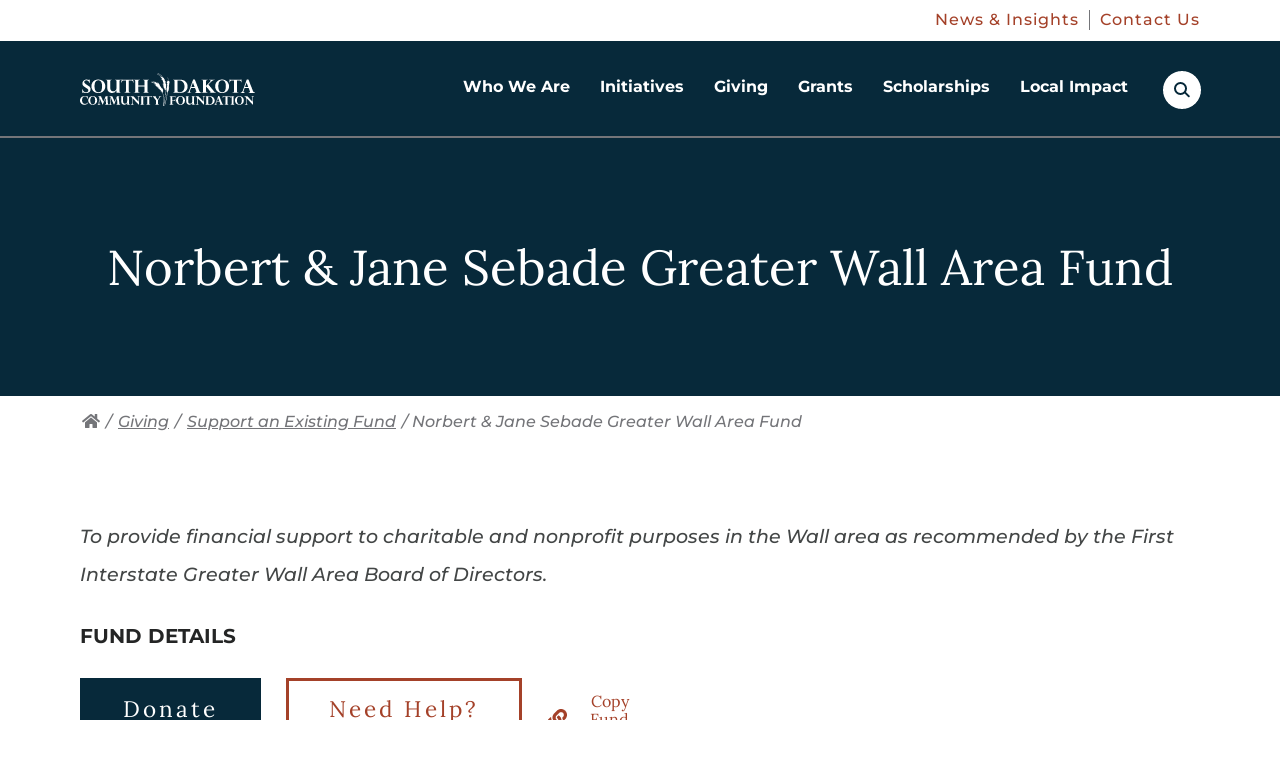

--- FILE ---
content_type: text/html; charset=UTF-8
request_url: https://www.sdcommunityfoundation.org/giving/support-an-existing-fund/norbert-jane-sebade-greater-wall-area-fund
body_size: 44880
content:
<!doctype html>
<html class="no-js" lang="en">

<head>
  <meta charset="utf-8" />
  <meta name="viewport" content="initial-scale=1">

    
  <link rel="preload" href="/assets/fonts/lora-regular.woff2" type="font/woff2" as="font" crossorigin>
  <link rel="preload" href="/assets/fonts/lora-700.woff2" type="font/woff2" as="font" crossorigin>
  <link rel="preload" href="/assets/fonts/montserrat-500.woff2" type="font/woff2" as="font" crossorigin>

  <style>
    /* Add Fonts Inline with @font-face */
@font-face {
  font-display: swap;
  font-family: 'Lora';
  font-style: normal;
  font-weight: 400;
  src: url('/assets/fonts/lora-regular.woff2') format('woff2');
}
@font-face {
  font-display: swap;
  font-family: 'Lora';
  font-style: normal;
  font-weight: 700;
  src: url('/assets/fonts/lora-700.woff2') format('woff2');
}
@font-face {
  font-display: swap;
  font-family: 'Montserrat';
  font-style: normal;
  font-weight: 500;
  src: url('/assets/fonts/montserrat-500.woff2') format('woff2');
}
@font-face {
  font-display: swap;
  font-family: 'Montserrat';
  font-style: normal;
  font-weight: 700;
  src: url('/assets/fonts/montserrat-700.woff2') format('woff2');
}
@font-face {
  font-display: swap;
  font-family: 'Montserrat';
  font-style: italic;
  font-weight: 500;
  src: url('/assets/fonts/montserrat-500-italic.woff2') format('woff2');
}  </style>

  <!-- Load Inlined Critical CSS -->
    <style>
    [data-rules-json],[data-scroll-anchor]{display:none}[data-freeform-controls]>div{display:flex;justify-content:space-between;align-content:center;gap:5px}html{line-height:1.15;-webkit-text-size-adjust:100%}body{margin:0}main{display:block}h1{font-size:2em;margin:.67em 0}a{background-color:transparent}strong{font-weight:bolder}img{border-style:none}button,input{font-family:inherit;font-size:100%;line-height:1.15;margin:0}button,input{overflow:visible}button{text-transform:none}[type=button],button{-webkit-appearance:button}[type=button]::-moz-focus-inner,button::-moz-focus-inner{border-style:none;padding:0}[type=button]:-moz-focusring,button:-moz-focusring{outline:1px dotted ButtonText}::-webkit-file-upload-button{-webkit-appearance:button;font:inherit}.fa{-moz-osx-font-smoothing:grayscale;-webkit-font-smoothing:antialiased;display:inline-block;font-style:normal;font-variant:normal;text-rendering:auto;line-height:1}.fa-home:before{content:"\F015"}@font-face{font-family:'Font Awesome 5 Free';font-style:normal;font-weight:400;font-display:block;src:url('https://d1bamnqez24jrj.cloudfront.net/assets/dist/fonts/fa-regular-400.eot');src:url('https://d1bamnqez24jrj.cloudfront.net/assets/dist/fonts/fa-regular-400.eot?#iefix') format("embedded-opentype"),url('https://d1bamnqez24jrj.cloudfront.net/assets/dist/fonts/fa-regular-400.woff2') format("woff2"),url('https://d1bamnqez24jrj.cloudfront.net/assets/dist/fonts/fa-regular-400.woff') format("woff"),url('https://d1bamnqez24jrj.cloudfront.net/assets/dist/fonts/fa-regular-400.ttf') format("truetype"),url('https://d1bamnqez24jrj.cloudfront.net/assets/dist/fonts/fa-regular-400.svg#fontawesome') format("svg")}@font-face{font-family:'Font Awesome 5 Free';font-style:normal;font-weight:900;font-display:block;src:url('https://d1bamnqez24jrj.cloudfront.net/assets/dist/fonts/fa-solid-900.eot');src:url('https://d1bamnqez24jrj.cloudfront.net/assets/dist/fonts/fa-solid-900.eot?#iefix') format("embedded-opentype"),url('https://d1bamnqez24jrj.cloudfront.net/assets/dist/fonts/fa-solid-900.woff2') format("woff2"),url('https://d1bamnqez24jrj.cloudfront.net/assets/dist/fonts/fa-solid-900.woff') format("woff"),url('https://d1bamnqez24jrj.cloudfront.net/assets/dist/fonts/fa-solid-900.ttf') format("truetype"),url('https://d1bamnqez24jrj.cloudfront.net/assets/dist/fonts/fa-solid-900.svg#fontawesome') format("svg")}.fa{font-family:'Font Awesome 5 Free';font-weight:900}.block-accordion .accordion-toggle button,.nav-breadcrumbs li,h2 .smaller-text,html{font-family:Montserrat,sans-serif}.btn,.callout-link,.header-nav-aux ul li a,.header-nav-primary>ul>li>div .nav-children ul li a,.off-canvas-nav .off-canvas-aux-nav ul li a,.sidebar-widget.nav-sidebar ul li a,h1,h2{font-family:Lora,serif}.header-nav-compact,.interior-container,.nav-breadcrumbs,.page-main{zoom:1}.header-nav-compact:after,.header-nav-compact:before,.interior-container:after,.interior-container:before,.nav-breadcrumbs:after,.nav-breadcrumbs:before,.page-main:after,.page-main:before{content:"";display:table}.header-nav-compact:after,.interior-container:after,.nav-breadcrumbs:after,.page-main:after{clear:both}.block-content,.block-video,ul{margin-top:30px;margin-bottom:30px}@media (min-width:46.875em){.block-content,.block-video,ul{margin-top:30px;margin-bottom:30px}}.position-right{margin-left:auto;margin-right:auto}@media (min-width:46.875em){.position-right{margin-left:30px;margin-right:0}}html{height:100%;font-weight:400;line-height:2;font-size:62.5%}body,html{color:#434646}body{padding:0;margin:0;background-color:#fff;position:relative;min-height:100%}@media (max-width:31.1875em){body{font-size:1.6rem}}@media (min-width:31.25em) and (max-width:46.8125em){body{font-size:1.7rem}}@media (min-width:46.875em) and (max-width:63.9375em){body{font-size:1.8rem}}@media (min-width:64em) and (max-width:81.1875em){body{font-size:1.9rem}}@media (min-width:81.25em){body{font-size:2rem}}*,:after,:before{-webkit-box-sizing:border-box;box-sizing:border-box}a img{border:none}h1,h2,h3{margin:0 0 20px;line-height:1.2;color:#242525;font-weight:400}h1{color:#fff;font-weight:500}@media (max-width:31.1875em){h1{font-size:4rem}}@media (min-width:31.25em) and (max-width:46.8125em){h1{font-size:4.3rem}}@media (min-width:46.875em) and (max-width:63.9375em){h1{font-size:4.6rem}}@media (min-width:64em) and (max-width:81.1875em){h1{font-size:4.9rem}}@media (min-width:81.25em){h1{font-size:5.2rem}}h2{letter-spacing:2.75px;font-weight:500}@media (max-width:31.1875em){h2{font-size:2.8rem}}@media (min-width:31.25em) and (max-width:46.8125em){h2{font-size:2.9rem}}@media (min-width:46.875em) and (max-width:63.9375em){h2{font-size:3rem}}@media (min-width:64em) and (max-width:81.1875em){h2{font-size:3.1rem}}@media (min-width:81.25em){h2{font-size:3.2rem}}@media (min-width:46.875em){h2{letter-spacing:4.5px}}h3{letter-spacing:0}@media (max-width:31.1875em){h3{font-size:2.5rem}}@media (min-width:31.25em) and (max-width:46.8125em){h3{font-size:2.575rem}}@media (min-width:46.875em) and (max-width:63.9375em){h3{font-size:2.65rem}}@media (min-width:64em) and (max-width:81.1875em){h3{font-size:2.725rem}}@media (min-width:81.25em){h3{font-size:2.8rem}}h2,h3{position:relative}h2.underline:after{content:"";width:57px;height:2px;position:absolute;bottom:-20px;left:0;background-color:#979797}@media (min-width:46.875em){h2.underline:after{bottom:-35px}}h2 .smaller-text{display:block;color:#434646;margin-bottom:8px;font-weight:400;letter-spacing:0}@media (max-width:31.1875em){h2 .smaller-text{font-size:1.7rem}}@media (min-width:31.25em) and (max-width:46.8125em){h2 .smaller-text{font-size:1.8rem}}@media (min-width:46.875em) and (max-width:63.9375em){h2 .smaller-text{font-size:1.9rem}}@media (min-width:64em) and (max-width:81.1875em){h2 .smaller-text{font-size:2rem}}@media (min-width:81.25em){h2 .smaller-text{font-size:2.1rem}}.block-content h2.underline{margin-bottom:60px}a{color:#a44129;font-weight:400}strong{font-weight:700}ul{text-align:left;margin-left:30px;margin-top:20px}ul ul{margin:0}ul ul li{padding-left:0}ul{list-style:none;padding:0}ul li{padding-left:38px;position:relative;margin-bottom:5px}ul.no-bullets{margin:0}ul.no-bullets li{padding-left:0;text-indent:0;margin-bottom:0}ul.no-bullets li:before{display:none}@media (min-width:46.875em){.position-right{float:right}}.container{max-width:1500px;margin:0 auto;position:relative;padding-left:20px;padding-right:20px}@media (min-width:64em){.container{padding-left:80px;padding-right:80px}}.image-fill-blue{line-height:0;position:relative}.image-fill-blue:before{content:"";position:absolute;left:0;right:0;bottom:0;top:0;width:100%;height:100%;background-color:rgba(62,156,203,.5);z-index:1}.image-fill-blue img{width:100%;-webkit-filter:grayscale(100%);filter:grayscale(100%);height:auto}.freeform-input:not([type=submit]):not([type=button]){width:100%;display:block;-webkit-box-sizing:border-box;box-sizing:border-box}.freeform-column input:not([type=checkbox]):not([type=radio]):not([type=submit]):not([type=button]):not([type=file]){border:1px solid #979797;line-height:32px;padding:8px 15px;background:#fff;-webkit-appearance:none;-moz-appearance:none;appearance:none;-webkit-border-radius:0;border-radius:0;width:100%;font-weight:400}@media (max-width:31.1875em){.freeform-column input:not([type=checkbox]):not([type=radio]):not([type=submit]):not([type=button]):not([type=file]){font-size:1.6rem}}@media (min-width:31.25em) and (max-width:46.8125em){.freeform-column input:not([type=checkbox]):not([type=radio]):not([type=submit]):not([type=button]):not([type=file]){font-size:1.6rem}}@media (min-width:46.875em) and (max-width:63.9375em){.freeform-column input:not([type=checkbox]):not([type=radio]):not([type=submit]):not([type=button]):not([type=file]){font-size:1.6rem}}@media (min-width:64em) and (max-width:81.1875em){.freeform-column input:not([type=checkbox]):not([type=radio]):not([type=submit]):not([type=button]):not([type=file]){font-size:1.6rem}}@media (min-width:81.25em){.freeform-column input:not([type=checkbox]):not([type=radio]):not([type=submit]):not([type=button]):not([type=file]){font-size:1.6rem}}.freeform-column input:not([type=checkbox]):not([type=radio]):not([type=submit]):not([type=button]):not([type=file])::-webkit-input-placeholder{color:#000;opacity:1}.freeform-column input:not([type=checkbox]):not([type=radio]):not([type=submit]):not([type=button]):not([type=file]):-ms-input-placeholder{color:#000;opacity:1}.freeform-column input:not([type=checkbox]):not([type=radio]):not([type=submit]):not([type=button]):not([type=file]){height:48px}.btn{display:inline-block;margin-bottom:0;text-align:center;vertical-align:middle;-ms-touch-action:manipulation;touch-action:manipulation;background-image:none;border:3px solid transparent;padding:14px 30px;-webkit-border-radius:0;border-radius:0;font-weight:400;text-decoration:none;letter-spacing:3px;line-height:1.2}@media (max-width:31.1875em){.btn{font-size:1.8rem}}@media (min-width:31.25em) and (max-width:46.8125em){.btn{font-size:1.95rem}}@media (min-width:46.875em) and (max-width:63.9375em){.btn{font-size:2.1rem}}@media (min-width:64em) and (max-width:81.1875em){.btn{font-size:2.25rem}}@media (min-width:81.25em){.btn{font-size:2.4rem}}@media (min-width:31.25em){.btn{padding:14px 40px}}@media (min-width:81.25em){.btn{padding:14px 60px}}.btn{color:#000}.btn{background-color:#eee;border-color:#000}.btn-primary{color:#fff}.btn-primary{background-color:#07293a;border-color:#07293a}.callout-link{font-weight:700;letter-spacing:1px;color:#a44129;text-decoration:none;position:relative;padding-right:45px}@media (max-width:31.1875em){.callout-link{font-size:1.8rem}}@media (min-width:31.25em) and (max-width:46.8125em){.callout-link{font-size:1.9rem}}@media (min-width:46.875em) and (max-width:63.9375em){.callout-link{font-size:2rem}}@media (min-width:64em) and (max-width:81.1875em){.callout-link{font-size:2.1rem}}@media (min-width:81.25em){.callout-link{font-size:2.2rem}}@media (min-width:31.25em){.callout-link{letter-spacing:1.5px}}@media (min-width:81.25em){.callout-link{padding-right:59px;letter-spacing:2.75px}}.callout-link:before{content:"";position:absolute;width:35px;height:1px;background-color:#a44129;right:0;bottom:10px;line-height:0}@media (min-width:81.25em){.callout-link:before{width:49px;right:0}}.callout-link:after{content:"";width:10px;height:10px;border-top:1px solid #a44129;border-right:1px solid #a44129;position:absolute;right:1px;bottom:5px;-webkit-transform:rotate(45deg);-ms-transform:rotate(45deg);transform:rotate(45deg);line-height:0}@media (min-width:81.25em){.callout-link:after{right:1px;width:15px;height:15px;bottom:3px}}.block-content{margin-top:0}.intro-content .block-content{margin-bottom:0}.accordion-content ul,.block-content ul{list-style:none;padding-left:20px;margin-bottom:0}@media (min-width:46.875em){.accordion-content ul,.block-content ul{padding-left:40px}}.accordion-content ul li,.block-content ul li{padding-left:0;text-indent:0;position:relative}.accordion-content ul li:before,.block-content ul li:before{content:"";position:absolute;left:-20px;top:14px;width:4px;height:4px;background:#000;-webkit-border-radius:50%;border-radius:50%}.search{display:inline-block}.search.search-mobile .search-box-btn{background-color:#07293a}.search.search-mobile .search-box-btn:before{border-color:#fff}.search.search-mobile .search-box-btn:after{background-color:#fff}.search-form{background-color:#e3e2e1;padding:15px 25px 10px;position:fixed;height:70px;top:-70px;right:0;width:100%;z-index:5000}@media (min-width:46.875em){.search-form{height:100px;top:-100px}}.search-form .close-btn,.search-form form>*{display:none}.search-box-btn{width:38px;height:38px;-webkit-border-radius:50%;border-radius:50%;background-color:#fff;position:relative;border:0;vertical-align:top}.search-box-btn:before{content:"";position:absolute;top:11px;width:13px;height:13px;border:2px solid #07293a;-webkit-border-radius:50%;border-radius:50%;left:11px}.search-box-btn:after{content:"";position:absolute;left:23px;top:20px;width:2px;height:7px;-webkit-border-radius:1000px;border-radius:1000px;background-color:#07293a;-webkit-transform:rotate(-45deg);-ms-transform:rotate(-45deg);transform:rotate(-45deg)}.search-form{display:-webkit-box;display:-ms-flexbox;display:flex}.search-form form{display:inline-block;-webkit-box-flex:0;-ms-flex:0 0 calc(100% - 25px);flex:0 0 calc(100% - 25px)}@media (min-width:46.875em){.search-form form{-webkit-box-flex:0;-ms-flex:0 0 calc(100% - 80px);flex:0 0 calc(100% - 80px)}}.search-form input{height:40px;padding:7px 15px;border:1px solid #fff;margin-right:10px;width:calc(100% - 110px)}@media (min-width:46.875em){.search-form input{height:60px;width:calc(100% - 240px)}}.search-form button{margin-top:-2px;height:40px;padding:5px 10px}@media (max-width:31.1875em){.search-form button{font-size:1.4rem}}@media (min-width:31.25em) and (max-width:46.8125em){.search-form button{font-size:1.5rem}}@media (min-width:46.875em) and (max-width:63.9375em){.search-form button{font-size:1.6rem}}@media (min-width:64em) and (max-width:81.1875em){.search-form button{font-size:1.7rem}}@media (min-width:81.25em){.search-form button{font-size:1.8rem}}@media (min-width:46.875em){.search-form button{height:60px;padding:14px 40px}}.search-form .close-btn{width:40px;height:40px;background-color:#747579;color:#fff;-webkit-border-radius:50%;border-radius:50%;border:0;vertical-align:middle;margin-left:20px;position:absolute;right:5px;top:17px;padding:0}@media (min-width:46.875em){.search-form .close-btn{width:60px;height:60px;position:relative;right:auto;top:auto;margin-top:2px}}.search-form .close-btn:before{content:"";position:absolute;top:20px;left:10px;width:20px;height:2px;background-color:#fff;-webkit-transform:rotate(45deg);-ms-transform:rotate(45deg);transform:rotate(45deg)}@media (min-width:46.875em){.search-form .close-btn:before{top:30px;left:15px;width:30px}}.search-form .close-btn:after{content:"";position:absolute;top:20px;left:10px;width:20px;height:2px;background-color:#fff;-webkit-transform:rotate(-45deg);-ms-transform:rotate(-45deg);transform:rotate(-45deg)}@media (min-width:46.875em){.search-form .close-btn:after{top:30px;left:15px;width:30px}}ul.social-icons{text-align:left;margin:20px 0 0}ul.social-icons li{display:inline-block;padding:0 8px 0 0}@media (max-width:31.1875em){ul.social-icons li{font-size:2.4rem}}@media (min-width:31.25em) and (max-width:46.8125em){ul.social-icons li{font-size:2.4rem}}@media (min-width:46.875em) and (max-width:63.9375em){ul.social-icons li{font-size:2.4rem}}@media (min-width:64em) and (max-width:81.1875em){ul.social-icons li{font-size:2.4rem}}@media (min-width:81.25em){ul.social-icons li{font-size:2.4rem}}ul.social-icons li a{width:37px;height:37px;background-color:#747579;-webkit-border-radius:50%;border-radius:50%;line-height:37px;text-align:center;color:#fff;display:-webkit-box;display:-ms-flexbox;display:flex;-webkit-box-align:center;-ms-flex-align:center;align-items:center;-webkit-box-pack:center;-ms-flex-pack:center;justify-content:center}ul.social-icons li a img{max-width:24px;max-height:24px;margin:0 auto;display:block}.block-accordion{margin:45px 0;padding:0}.block-accordion .accordion-toggle{display:block;width:100%;margin-bottom:0}.block-accordion .accordion-toggle button{display:block;position:relative;font-weight:400;padding:18px 60px 18px 15px;color:#fff;background:#a44129;width:100%;text-align:left;border:1px solid #a44129}@media (max-width:31.1875em){.block-accordion .accordion-toggle button{font-size:2.2rem}}@media (min-width:31.25em) and (max-width:46.8125em){.block-accordion .accordion-toggle button{font-size:2.2rem}}@media (min-width:46.875em) and (max-width:63.9375em){.block-accordion .accordion-toggle button{font-size:2.2rem}}@media (min-width:64em) and (max-width:81.1875em){.block-accordion .accordion-toggle button{font-size:2.2rem}}@media (min-width:81.25em){.block-accordion .accordion-toggle button{font-size:2.2rem}}@media (min-width:64em) and (max-width:31.1875em){.block-accordion .accordion-toggle button{font-size:2.6rem}}@media (min-width:64em) and (min-width:31.25em) and (max-width:46.8125em){.block-accordion .accordion-toggle button{font-size:2.6rem}}@media (min-width:64em) and (min-width:46.875em) and (max-width:63.9375em){.block-accordion .accordion-toggle button{font-size:2.6rem}}@media (min-width:64em) and (min-width:64em) and (max-width:81.1875em){.block-accordion .accordion-toggle button{font-size:2.6rem}}@media (min-width:64em) and (min-width:81.25em){.block-accordion .accordion-toggle button{font-size:2.6rem}}.block-accordion .accordion-toggle button:before{content:"+";font-weight:100;color:#fff;display:block;width:60px;height:61px;text-align:center;line-height:61px;position:absolute;right:0;bottom:0}@media (max-width:31.1875em){.block-accordion .accordion-toggle button:before{font-size:3rem}}@media (min-width:31.25em) and (max-width:46.8125em){.block-accordion .accordion-toggle button:before{font-size:3rem}}@media (min-width:46.875em) and (max-width:63.9375em){.block-accordion .accordion-toggle button:before{font-size:3rem}}@media (min-width:64em) and (max-width:81.1875em){.block-accordion .accordion-toggle button:before{font-size:3rem}}@media (min-width:81.25em){.block-accordion .accordion-toggle button:before{font-size:3rem}}@media (min-width:64em){.block-accordion .accordion-toggle button:before{height:65px;line-height:65px}}.block-accordion .accordion-content{display:none;border:1px solid #747579;border-top:0;font-weight:400;background-color:#fff;padding:15px 15px 40px}@media (max-width:31.1875em){.block-accordion .accordion-content{font-size:1.6rem}}@media (min-width:31.25em) and (max-width:46.8125em){.block-accordion .accordion-content{font-size:1.65rem}}@media (min-width:46.875em) and (max-width:63.9375em){.block-accordion .accordion-content{font-size:1.7rem}}@media (min-width:64em) and (max-width:81.1875em){.block-accordion .accordion-content{font-size:1.75rem}}@media (min-width:81.25em){.block-accordion .accordion-content{font-size:1.8rem}}.block-accordion .accordion-content :first-child{margin-top:0}.block-accordion .accordion-content :last-child{margin-bottom:0}.nav-breadcrumbs{display:none;padding:10px 0;position:relative;width:100%;margin-bottom:70px}@media (max-width:31.1875em){.nav-breadcrumbs{font-size:1.6rem}}@media (min-width:31.25em) and (max-width:46.8125em){.nav-breadcrumbs{font-size:1.6rem}}@media (min-width:46.875em) and (max-width:63.9375em){.nav-breadcrumbs{font-size:1.6rem}}@media (min-width:64em) and (max-width:81.1875em){.nav-breadcrumbs{font-size:1.6rem}}@media (min-width:81.25em){.nav-breadcrumbs{font-size:1.6rem}}@media (min-width:64em){.nav-breadcrumbs{display:block}}.nav-breadcrumbs li{display:inline-block;font-weight:300}.nav-breadcrumbs li,.nav-breadcrumbs li.current-page{color:#747579;font-style:italic}.nav-breadcrumbs li a{color:#747579;padding-right:2px;padding-left:2px}.interior-hero{position:relative;border-top:2px solid #747579}.interior-hero .headline{background-color:#07293a;color:#fff;padding-top:50px;padding-bottom:20px;text-align:center}@media (min-width:46.875em){.interior-hero .headline{padding-bottom:35px;padding-top:100px}}.interior-hero .headline .container h1{margin-bottom:30px}@media (min-width:46.875em){.interior-hero .headline .container p{width:60%;margin:0 auto}}.interior-hero .hero-image{position:relative;width:100%}.interior-hero .hero-image:before{content:"";position:absolute;left:0;right:0;width:100%;top:-1px;height:50%;background-color:#07293a}.interior-hero .hero-image img{width:100%;height:auto}.interior-hero .container{z-index:5}.interior-hero .container h1{text-align:center;display:block;width:100%;margin-bottom:0}.overlay{display:none;position:absolute;top:0;bottom:0;left:0;right:0;height:100%;background:rgba(0,0,0,.5);z-index:50}.off-canvas-slidebar{height:calc(100% - 56px);width:100%;position:fixed;z-index:4001;top:56px;right:-100%;background-color:#fff;overflow-x:hidden;padding-top:0}.off-canvas-slidebar .off-canvas-nav{display:none}.off-canvas-nav{margin:0 15px}.off-canvas-nav .off-canvas-nav-container{border-top:1px solid #e3e2e1;margin-top:5px}.off-canvas-nav .off-canvas-aux-nav{margin-top:30px}.off-canvas-nav .off-canvas-aux-nav ul{margin:0;padding:0}.off-canvas-nav .off-canvas-aux-nav ul li{padding:0}.off-canvas-nav .off-canvas-aux-nav ul li a{text-decoration:none;font-weight:700;font-size:1.6rem;color:#747579;margin-bottom:20px;display:block;letter-spacing:2px}@media (min-width:46.875em){.block-video.position-right{width:calc(50% - 35px)}}.video-container{position:relative;padding-bottom:56.25%;padding-top:30px;height:0;overflow:hidden}.video-container iframe{position:absolute;top:0;left:0;width:100%;height:100%}.is-vishidden{position:absolute!important;overflow:hidden;width:1px;height:1px;padding:0;border:0;clip:rect(1px,1px,1px,1px)}.skip-link a{color:#fff;background:#000;padding:3px 15px;width:auto;display:block;-webkit-border-radius:0 0 5px 5px;border-radius:0 0 5px 5px;position:absolute;top:0;left:45px;z-index:4500;font-weight:400;text-transform:uppercase;left:-10000px}@media (max-width:31.1875em){.skip-link a{font-size:1.6rem}}@media (min-width:31.25em) and (max-width:46.8125em){.skip-link a{font-size:1.6rem}}@media (min-width:46.875em) and (max-width:63.9375em){.skip-link a{font-size:1.6rem}}@media (min-width:64em) and (max-width:81.1875em){.skip-link a{font-size:1.6rem}}@media (min-width:81.25em){.skip-link a{font-size:1.6rem}}.sidebar-widget{max-width:400px;float:left;width:100%;margin-left:auto;margin-right:auto;margin-top:0;display:none}@media (min-width:64em){.sidebar-widget{margin-right:30px;display:block}}@media (min-width:81.25em){.sidebar-widget{margin-right:60px}}.sidebar-widget:last-child{border-bottom:0;padding-bottom:0}.sidebar-widget>:first-child{margin-top:0}.sidebar-widget>:last-child{margin-bottom:0}.sidebar-widget.nav-sidebar{border:2px solid #979797;padding-top:40px;padding-bottom:60px;position:relative;z-index:4000}.sidebar-widget.nav-sidebar h2{margin-left:20px;margin-right:20px}@media (min-width:81.25em){.sidebar-widget.nav-sidebar h2{margin-left:30px;margin-right:30px}}.sidebar-widget.nav-sidebar h2 a{text-decoration:none}@media (max-width:31.1875em){.sidebar-widget.nav-sidebar h2 a{font-size:2.5rem}}@media (min-width:31.25em) and (max-width:46.8125em){.sidebar-widget.nav-sidebar h2 a{font-size:2.675rem}}@media (min-width:46.875em) and (max-width:63.9375em){.sidebar-widget.nav-sidebar h2 a{font-size:2.85rem}}@media (min-width:64em) and (max-width:81.1875em){.sidebar-widget.nav-sidebar h2 a{font-size:3.025rem}}@media (min-width:81.25em){.sidebar-widget.nav-sidebar h2 a{font-size:3.2rem}}.sidebar-widget.nav-sidebar>ul{margin-top:30px;padding-top:30px}.sidebar-widget.nav-sidebar ul{margin-left:0}.sidebar-widget.nav-sidebar ul li{padding-left:0}.sidebar-widget.nav-sidebar ul li a{font-weight:700;display:block;padding:7px 20px;text-decoration:none;position:relative}@media (max-width:31.1875em){.sidebar-widget.nav-sidebar ul li a{font-size:2rem}}@media (min-width:31.25em) and (max-width:46.8125em){.sidebar-widget.nav-sidebar ul li a{font-size:2.05rem}}@media (min-width:46.875em) and (max-width:63.9375em){.sidebar-widget.nav-sidebar ul li a{font-size:2.1rem}}@media (min-width:64em) and (max-width:81.1875em){.sidebar-widget.nav-sidebar ul li a{font-size:2.15rem}}@media (min-width:81.25em){.sidebar-widget.nav-sidebar ul li a{font-size:2.2rem;padding:7px 30px}}.page-header{z-index:5000;position:absolute;width:100%}.page-header .page-header-full{display:none;position:absolute;top:0;left:0;right:0;z-index:2}.page-header .page-header-compact{display:block;position:absolute;top:0;left:0;right:0;z-index:2}@media (min-width:64em){.page-header .page-header-full{display:block}.page-header .page-header-full.top-aux .header-nav-primary>ul>li>div{top:136px}.page-header .page-header-compact{display:none}}.page-header-full{height:136px;position:relative;background-color:#07293a}.page-header-full.top-aux .header-nav-primary{height:auto}.page-header-full.top-aux .header-nav-primary>ul>li{height:97px}.page-header-full .page-header-full-container{max-width:1500px;margin:0 auto;position:unset;padding-left:80px;padding-right:80px;height:100%}.page-header-top-aux{background-color:#fff;border-bottom:1px solid transparent;font-size:16px;padding-top:10px;padding-bottom:10px}.page-header-top-aux .header-top-aux-nav{max-width:1500px;margin:0 auto;padding-left:80px;padding-right:80px;-ms-flex-line-pack:center;align-content:center}.page-header-top-aux .header-top-aux-nav ul{display:-webkit-box;display:-ms-flexbox;display:flex;-webkit-box-pack:end;-ms-flex-pack:end;justify-content:flex-end;margin:0}.page-header-top-aux .header-top-aux-nav ul>li{padding:0 10px 0 0;margin:0 10px 0 0;border-right:1px solid #747579;letter-spacing:1px;line-height:1.3}.page-header-top-aux .header-top-aux-nav ul>li:last-of-type{border-right:0;margin:0;padding:0}.page-header-top-aux .header-top-aux-nav ul>li>a{text-decoration:none}.header-nav-primary{position:unset;display:-ms-grid;display:grid;-ms-grid-columns:175px 1fr 37px;grid-template-columns:175px 1fr 37px;-webkit-box-align:center;-ms-flex-align:center;align-items:center;-webkit-column-gap:20px;column-gap:20px}@media (min-width:81.25em){.header-nav-primary{-ms-grid-columns:273px 1fr 37px;grid-template-columns:273px 1fr 37px}}.header-nav-primary .logo{display:inline-block;margin-top:20px;margin-bottom:20px;width:100%;max-width:273px}.header-nav-primary .logo svg{width:100%;display:block}.header-nav-primary .logo svg path{fill:#fff}.header-nav-primary>ul{margin:0;padding:0;display:-webkit-box;display:-ms-flexbox;display:flex;-webkit-box-orient:horizontal;-webkit-box-direction:normal;-ms-flex-flow:row;flex-flow:row;justify-self:flex-end}@media (max-width:31.1875em){.header-nav-primary>ul{font-size:1rem}}@media (min-width:31.25em) and (max-width:46.8125em){.header-nav-primary>ul{font-size:1.2rem}}@media (min-width:46.875em) and (max-width:63.9375em){.header-nav-primary>ul{font-size:1.4rem}}@media (min-width:64em) and (max-width:81.1875em){.header-nav-primary>ul{font-size:1.6rem}}@media (min-width:81.25em){.header-nav-primary>ul{font-size:1.8rem}}.header-nav-primary>ul>li{margin:0;height:136px;position:unset;padding:0}.header-nav-primary>ul>li:last-child{margin-right:0}.header-nav-primary>ul>li:last-child ul{right:0}.header-nav-primary>ul>li>a{text-decoration:none;font-weight:400;display:block;padding:0 15px;height:calc(100% - 3px);color:#fff;font-weight:700;display:-webkit-box;display:-ms-flexbox;display:flex;-webkit-box-align:center;-ms-flex-align:center;align-items:center;position:relative;text-align:center;border-bottom:3px solid transparent;line-height:1.2}@media (min-width:81.25em){.header-nav-primary>ul>li>a{padding:0 20px}}.header-nav-primary>ul>li>a:after{content:"";position:absolute;bottom:-3px;left:25%;width:0;height:3px;background-color:#a44129}.header-nav-primary>ul>li>div{display:block;visibility:hidden;-webkit-transform:scaleY(0);-ms-transform:scaleY(0);transform:scaleY(0);width:100%;height:auto;position:absolute;top:133px;right:0;margin:0;z-index:1000;background-color:#fff;border-top:1px solid #979797;-webkit-box-shadow:0 0 5px rgba(0,0,0,.5);box-shadow:0 0 5px rgba(0,0,0,.5)}@media (max-width:31.1875em){.header-nav-primary>ul>li>div{font-size:1.6rem}}@media (min-width:31.25em) and (max-width:46.8125em){.header-nav-primary>ul>li>div{font-size:1.6rem}}@media (min-width:46.875em) and (max-width:63.9375em){.header-nav-primary>ul>li>div{font-size:1.6rem}}@media (min-width:64em) and (max-width:81.1875em){.header-nav-primary>ul>li>div{font-size:1.6rem}}@media (min-width:81.25em){.header-nav-primary>ul>li>div{font-size:1.6rem}}.header-nav-primary>ul>li>div .container{display:-ms-grid;display:grid;-ms-grid-columns:1fr 300px;grid-template-columns:1fr 300px;padding-left:30px;padding-right:30px;opacity:0}@media (min-width:81.25em){.header-nav-primary>ul>li>div .container{padding-left:80px;padding-right:80px;-ms-grid-columns:1fr 375px;grid-template-columns:1fr 375px}}.header-nav-primary>ul>li>div .nav-callouts{display:-ms-grid;display:grid;-ms-grid-columns:(minmax(0,1fr))[3];grid-template-columns:repeat(3,minmax(0,1fr));-webkit-column-gap:15px;column-gap:15px;color:#747579;border-right:2px solid #e3e2e1;padding:50px 25px 80px 0}@media (min-width:81.25em){.header-nav-primary>ul>li>div .nav-callouts{-webkit-column-gap:30px;column-gap:30px;padding:50px 55px 80px 0}}.header-nav-primary>ul>li>div .nav-callouts .nav-callout-item{display:-webkit-box;display:-ms-flexbox;display:flex;-webkit-box-orient:vertical;-webkit-box-direction:normal;-ms-flex-flow:column;flex-flow:column;-webkit-box-align:start;-ms-flex-align:start;align-items:start}.header-nav-primary>ul>li>div .nav-callouts figure{margin:0 0 10px;width:100%;overflow:hidden}.header-nav-primary>ul>li>div .nav-callouts .headline{font-weight:700}@media (max-width:31.1875em){.header-nav-primary>ul>li>div .nav-callouts .headline{font-size:1.8rem}}@media (min-width:31.25em) and (max-width:46.8125em){.header-nav-primary>ul>li>div .nav-callouts .headline{font-size:1.85rem}}@media (min-width:46.875em) and (max-width:63.9375em){.header-nav-primary>ul>li>div .nav-callouts .headline{font-size:1.9rem}}@media (min-width:64em) and (max-width:81.1875em){.header-nav-primary>ul>li>div .nav-callouts .headline{font-size:1.95rem}}@media (min-width:81.25em){.header-nav-primary>ul>li>div .nav-callouts .headline{font-size:2rem}}.header-nav-primary>ul>li>div .nav-callouts p{margin-bottom:25px;line-height:1.6}.header-nav-primary>ul>li>div .nav-callouts .callout-link{margin-top:auto}@media (max-width:31.1875em){.header-nav-primary>ul>li>div .nav-callouts .callout-link{font-size:1.8rem}}@media (min-width:31.25em) and (max-width:46.8125em){.header-nav-primary>ul>li>div .nav-callouts .callout-link{font-size:1.85rem}}@media (min-width:46.875em) and (max-width:63.9375em){.header-nav-primary>ul>li>div .nav-callouts .callout-link{font-size:1.9rem}}@media (min-width:64em) and (max-width:81.1875em){.header-nav-primary>ul>li>div .nav-callouts .callout-link{font-size:1.95rem}}@media (min-width:81.25em){.header-nav-primary>ul>li>div .nav-callouts .callout-link{font-size:2rem}}@media (min-width:64em){.header-nav-primary>ul>li>div .nav-callouts .callout-link{letter-spacing:1.5px}}@media (min-width:64em) and (max-width:31.1875em){.header-nav-primary>ul>li>div .nav-callouts .callout-link{font-size:1.6rem}}@media (min-width:64em) and (min-width:31.25em) and (max-width:46.8125em){.header-nav-primary>ul>li>div .nav-callouts .callout-link{font-size:1.6rem}}@media (min-width:64em) and (min-width:46.875em) and (max-width:63.9375em){.header-nav-primary>ul>li>div .nav-callouts .callout-link{font-size:1.6rem}}@media (min-width:64em) and (min-width:64em) and (max-width:81.1875em){.header-nav-primary>ul>li>div .nav-callouts .callout-link{font-size:1.6rem}}@media (min-width:64em) and (min-width:81.25em){.header-nav-primary>ul>li>div .nav-callouts .callout-link{font-size:1.6rem}}@media (min-width:81.25em) and (max-width:31.1875em){.header-nav-primary>ul>li>div .nav-callouts .callout-link{font-size:1.8rem}}@media (min-width:81.25em) and (min-width:31.25em) and (max-width:46.8125em){.header-nav-primary>ul>li>div .nav-callouts .callout-link{font-size:1.8rem}}@media (min-width:81.25em) and (min-width:46.875em) and (max-width:63.9375em){.header-nav-primary>ul>li>div .nav-callouts .callout-link{font-size:1.8rem}}@media (min-width:81.25em) and (min-width:64em) and (max-width:81.1875em){.header-nav-primary>ul>li>div .nav-callouts .callout-link{font-size:1.8rem}}@media (min-width:81.25em) and (min-width:81.25em){.header-nav-primary>ul>li>div .nav-callouts .callout-link{font-size:1.8rem}}.header-nav-primary>ul>li>div .nav-callouts .callout-link:before{bottom:14px}@media (min-width:81.25em){.header-nav-primary>ul>li>div .nav-callouts .callout-link:before{bottom:17px}}.header-nav-primary>ul>li>div .nav-callouts .callout-link:after{bottom:10px}@media (min-width:81.25em){.header-nav-primary>ul>li>div .nav-callouts .callout-link:after{bottom:10px}}.header-nav-primary>ul>li>div .nav-children{padding:110px 0 30px 20px}@media (min-width:81.25em){.header-nav-primary>ul>li>div .nav-children{padding:110px 0 30px 40px}}@media (max-width:31.1875em){.header-nav-primary>ul>li>div .nav-children .main-item{font-size:2rem}}@media (min-width:31.25em) and (max-width:46.8125em){.header-nav-primary>ul>li>div .nav-children .main-item{font-size:2.1rem}}@media (min-width:46.875em) and (max-width:63.9375em){.header-nav-primary>ul>li>div .nav-children .main-item{font-size:2.2rem}}@media (min-width:64em) and (max-width:81.1875em){.header-nav-primary>ul>li>div .nav-children .main-item{font-size:2.3rem}}@media (min-width:81.25em){.header-nav-primary>ul>li>div .nav-children .main-item{font-size:2.4rem}}@media (min-width:89.0625em) and (max-width:31.1875em){.header-nav-primary>ul>li>div .nav-children .main-item{font-size:2.4rem}}@media (min-width:89.0625em) and (min-width:31.25em) and (max-width:46.8125em){.header-nav-primary>ul>li>div .nav-children .main-item{font-size:2.55rem}}@media (min-width:89.0625em) and (min-width:46.875em) and (max-width:63.9375em){.header-nav-primary>ul>li>div .nav-children .main-item{font-size:2.7rem}}@media (min-width:89.0625em) and (min-width:64em) and (max-width:81.1875em){.header-nav-primary>ul>li>div .nav-children .main-item{font-size:2.85rem}}@media (min-width:89.0625em) and (min-width:81.25em){.header-nav-primary>ul>li>div .nav-children .main-item{font-size:3rem}}.header-nav-primary>ul>li>div .nav-children ul{position:relative;margin-top:20px;padding:0;margin-left:0;padding-top:10px}.header-nav-primary>ul>li>div .nav-children ul:before{content:"";border-top:2px solid #979797;position:absolute;top:0;left:0;height:2px;width:57px}.header-nav-primary>ul>li>div .nav-children ul li{display:block;float:none;padding:16px 23px 16px 0;line-height:22px;margin:0}.header-nav-primary>ul>li>div .nav-children ul li:first-child{padding-top:30px}.header-nav-primary>ul>li>div .nav-children ul li:last-child{padding-bottom:30px}.header-nav-primary>ul>li>div .nav-children ul li a{border-right:0;color:#a44129;font-weight:400;font-weight:700;text-decoration:none;letter-spacing:2.75px}@media (max-width:31.1875em){.header-nav-primary>ul>li>div .nav-children ul li a{font-size:1.8rem}}@media (min-width:31.25em) and (max-width:46.8125em){.header-nav-primary>ul>li>div .nav-children ul li a{font-size:1.9rem}}@media (min-width:46.875em) and (max-width:63.9375em){.header-nav-primary>ul>li>div .nav-children ul li a{font-size:2rem}}@media (min-width:64em) and (max-width:81.1875em){.header-nav-primary>ul>li>div .nav-children ul li a{font-size:2.1rem}}@media (min-width:81.25em){.header-nav-primary>ul>li>div .nav-children ul li a{font-size:2.2rem}}.header-nav-primary>ul>li>div .close-menu{width:32px;height:32px;position:absolute;top:60px;right:42px;background:0 0;border:0}.header-nav-primary>ul>li>div .close-menu:before{content:"";width:40px;height:2px;background-color:#07293a;-webkit-transform:rotate(45deg);-ms-transform:rotate(45deg);transform:rotate(45deg);position:absolute;top:0;left:0}.header-nav-primary>ul>li>div .close-menu:after{content:"";width:40px;height:2px;background-color:#07293a;-webkit-transform:rotate(-45deg);-ms-transform:rotate(-45deg);transform:rotate(-45deg);position:absolute;top:0;left:0}.header-nav-aux{line-height:41px;position:absolute;right:-265px;top:150px;z-index:4000;margin-top:40px}@media (max-width:63.9375em){.header-nav-aux{display:none}}.header-nav-aux ul{list-style:none;margin:0;padding:0}.header-nav-aux ul li{margin:0 0 5px;padding:0;display:block}.header-nav-aux ul li a{font-weight:400;background-color:#a44129;color:#fff;text-decoration:none;height:83px;display:-webkit-box;display:-ms-flexbox;display:flex;-webkit-box-orient:horizontal;-webkit-box-direction:normal;-ms-flex-flow:row;flex-flow:row;-webkit-box-align:center;-ms-flex-align:center;align-items:center;-webkit-box-pack:justify;-ms-flex-pack:justify;justify-content:space-between;line-height:1.2;width:265px;padding:5px 115px 5px 10px;text-align:right}@media (max-width:31.1875em){.header-nav-aux ul li a{font-size:1.1rem}}@media (min-width:31.25em) and (max-width:46.8125em){.header-nav-aux ul li a{font-size:1.1rem}}@media (min-width:46.875em) and (max-width:63.9375em){.header-nav-aux ul li a{font-size:1.1rem}}@media (min-width:64em) and (max-width:81.1875em){.header-nav-aux ul li a{font-size:1.1rem}}@media (min-width:81.25em){.header-nav-aux ul li a{font-size:1.1rem}}.header-nav-aux ul li a img{width:53px}.header-nav-aux ul li:last-child{margin-right:0;padding-right:0;border-right:none}.page-header-compact{background:#fff;height:56px}.page-header-compact .page-header-compact-container{margin:0 auto;position:relative;padding-left:20px;padding-right:20px}.header-nav-compact{position:relative;display:-ms-grid;display:grid;-ms-grid-columns:1fr 25px 35px;grid-template-columns:1fr 25px 35px;-webkit-column-gap:20px;column-gap:20px}.header-nav-compact .logo{display:inline-block;margin-top:12px;margin-bottom:10px;width:150px;line-height:1;-ms-grid-column:1;grid-column:1;-ms-grid-row:1;grid-row:1}.header-nav-compact .off-canvas-trigger{float:right;margin-top:20px;margin-bottom:20px;margin-right:0;background-color:transparent;border:0;padding:0;-ms-grid-column:2;grid-column:2;-ms-grid-row:1;grid-row:1}@media (max-width:31.1875em){.header-nav-compact .off-canvas-trigger{font-size:2.7rem}}@media (min-width:31.25em) and (max-width:46.8125em){.header-nav-compact .off-canvas-trigger{font-size:2.7rem}}@media (min-width:46.875em) and (max-width:63.9375em){.header-nav-compact .off-canvas-trigger{font-size:2.7rem}}@media (min-width:64em) and (max-width:81.1875em){.header-nav-compact .off-canvas-trigger{font-size:2.7rem}}@media (min-width:81.25em){.header-nav-compact .off-canvas-trigger{font-size:2.7rem}}.header-nav-compact .off-canvas-trigger .bar{width:23px;height:2px;background-color:#a44129;margin-bottom:5px;display:block}.header-nav-compact .off-canvas-trigger .bar:last-of-type{margin-bottom:0}.header-nav-compact .search-mobile{-ms-grid-column:3;grid-column:3;-ms-grid-row:1;grid-row:1}.header-nav-compact .search-mobile .search-box-btn{margin-top:9px}.page-main{padding-top:56px;overflow:hidden}@media (min-width:64em){.page-main{padding-top:136px}}.page-footer-main .newsletter-signup form [data-freeform-controls]>div:first-child{display:none}.page-footer-main .newsletter-signup form [data-freeform-controls]>div:nth-child(3){display:none}.interior-container{max-width:1280px;margin:0 auto;position:relative;padding:0 20px;display:block;background-color:#fff}@media (min-width:64em){.interior-container{padding-left:80px;padding-right:80px;padding-top:0}}.interior-container .intro-content{display:-webkit-box;display:-ms-flexbox;display:flex;-webkit-box-orient:vertical;-webkit-box-direction:normal;-ms-flex-flow:column;flex-flow:column}@media (min-width:64em){.interior-container .intro-content{-webkit-box-orient:horizontal;-webkit-box-direction:normal;-ms-flex-flow:row;flex-flow:row;-webkit-box-align:start;-ms-flex-align:start;align-items:flex-start}}.interior-container .intro-content .nav-sidebar{-webkit-box-flex:0;-ms-flex:0 0 100%;flex:0 0 100%}@media (min-width:64em){.interior-container .intro-content .nav-sidebar{-webkit-box-flex:0;-ms-flex:0 0 300px;flex:0 0 300px;-webkit-box-ordinal-group:2;-ms-flex-order:1;order:1}}@media (min-width:81.25em){.interior-container .intro-content .nav-sidebar{-webkit-box-flex:0;-ms-flex:0 0 400px;flex:0 0 400px}}.interior-container .intro-content .block-content-area{-webkit-box-flex:0;-ms-flex:0 0 100%;flex:0 0 100%}@media (min-width:64em){.interior-container .intro-content .block-content-area{-webkit-box-ordinal-group:3;-ms-flex-order:2;order:2;-webkit-box-flex:1;-ms-flex:1 1 calc(100% - 300px);flex:1 1 calc(100% - 300px);-ms-flex:1 1 calc(100% - 400px);flex:1 1 calc(100% - 400px)}}.interior-content{display:-ms-grid;display:grid;-ms-grid-columns:100%;grid-template-columns:100%}@media (min-width:64em){.interior-content{-ms-grid-columns:1fr 95px;grid-template-columns:1fr 95px}}.interior-content .interior-content-block{-ms-grid-column:1;grid-column:1;-ms-grid-row:1;grid-row:1}@media (min-width:64em){.interior-content .interior-content-block{-ms-grid-column-span:2;-ms-grid-column:1;grid-column:1/span 2}}.interior-content .interior-aside{-ms-grid-column:2;grid-column:2;-ms-grid-row:1;grid-row:1;position:relative;display:none}@media (min-width:64em){.interior-content .interior-aside{display:block}}
  </style>

  <meta name="facebook-domain-verification" content="9tk9eq9ssyefgpuv01uc3gkgmt6uj0" />

<!-- Meta Pixel Code -->
<script>
!function(f,b,e,v,n,t,s)
{if(f.fbq)return;n=f.fbq=function(){n.callMethod?
n.callMethod.apply(n,arguments):n.queue.push(arguments)};
if(!f._fbq)f._fbq=n;n.push=n;n.loaded=!0;n.version='2.0';
n.queue=[];t=b.createElement(e);t.async=!0;
t.src=v;s=b.getElementsByTagName(e)[0];
s.parentNode.insertBefore(t,s)}(window, document,'script',
'https://connect.facebook.net/en_US/fbevents.js');
fbq('init', '3088137174634140');
fbq('track', 'PageView');
</script>
<noscript><img height="1" width="1" style="display:none"
src="https://www.facebook.com/tr?id=3088137174634140&ev=PageView&noscript=1"
/></noscript>
<!-- End Meta Pixel Code -->

<meta name="google-site-verification" content="xgG4kQY63RI0qnkvAIWWcl7N4gO1fSyZsIsMZOQUkUU" />
  <title>Norbert &amp; Jane Sebade Greater… | South Dakota Community Foundation</title>
<script>dl = [];
(function(w,d,s,l,i){w[l]=w[l]||[];w[l].push({'gtm.start':
new Date().getTime(),event:'gtm.js'});var f=d.getElementsByTagName(s)[0],
j=d.createElement(s),dl=l!='dataLayer'?'&l='+l:'';j.async=true;j.src=
'//www.googletagmanager.com/gtm.js?id='+i+dl;f.parentNode.insertBefore(j,f);
})(window,document,'script','dl','GTM-M2RGG2J');
</script><meta name="generator" content="SEOmatic">
<meta name="description" content="To provide financial support to charitable and nonprofit purposes in the Wall area as recommended by the First Interstate Greater Wall Area Board of Directors.">
<meta name="referrer" content="no-referrer-when-downgrade">
<meta name="robots" content="all">
<meta content="SDCommunityFoundation" property="fb:profile_id">
<meta content="en_US" property="og:locale">
<meta content="South Dakota Community Foundation" property="og:site_name">
<meta content="website" property="og:type">
<meta content="https://www.sdcommunityfoundation.org/giving/support-an-existing-fund/norbert-jane-sebade-greater-wall-area-fund" property="og:url">
<meta content="Norbert &amp; Jane Sebade Greater… | South Dakota Community Foundation" property="og:title">
<meta content="To provide financial support to charitable and nonprofit purposes in the Wall area as recommended by the First Interstate Greater Wall Area Board of Directors." property="og:description">
<meta content="https://d1bamnqez24jrj.cloudfront.net/general-uploads/_1200x630_fit_center-center_82_none/HeroImage_GirlWheat.jpg?mtime=1608569228" property="og:image">
<meta content="1034" property="og:image:width">
<meta content="630" property="og:image:height">
<meta content="Young girl walking through wheat field in South Dakota" property="og:image:alt">
<meta name="twitter:card" content="summary_large_image">
<meta name="twitter:site" content="@southdakotacf">
<meta name="twitter:creator" content="@southdakotacf">
<meta name="twitter:title" content="Norbert &amp; Jane Sebade Greater… | South Dakota Community Foundation">
<meta name="twitter:description" content="To provide financial support to charitable and nonprofit purposes in the Wall area as recommended by the First Interstate Greater Wall Area Board of Directors.">
<meta name="twitter:image" content="https://d1bamnqez24jrj.cloudfront.net/general-uploads/_800x418_fit_center-center_82_none/HeroImage_GirlWheat.jpg?mtime=1608569228">
<meta name="twitter:image:width" content="686">
<meta name="twitter:image:height" content="418">
<meta name="twitter:image:alt" content="Young girl walking through wheat field in South Dakota">
<link href="https://www.sdcommunityfoundation.org/giving/support-an-existing-fund/norbert-jane-sebade-greater-wall-area-fund" rel="canonical">
<link href="https://www.sdcommunityfoundation.org/" rel="home">
<link type="text/plain" href="https://www.sdcommunityfoundation.org/humans.txt" rel="author">
<link href="https://www.sdcommunityfoundation.org/cpresources/ec92706/css/front-end/plugin/freeform.css?v=1767356288" rel="stylesheet">
<link href="https://www.sdcommunityfoundation.org/cpresources/cd178149/_main.css?v=1767845520" rel="stylesheet"></head>


<body ><noscript><iframe src="//www.googletagmanager.com/ns.html?id=GTM-M2RGG2J"
height="0" width="0" style="display:none;visibility:hidden"></iframe></noscript>


  
  
  <div class="overlay"><div class="overlay-container"></div></div>
    <header class="page-header" data-canvas>
  <div class="skip-link"><a href="#content">Skip to Content</a></div>
  <div class="page-header-full top-aux">
  
  
    <div class="page-header-top-aux">
      <nav class="header-top-aux-nav" aria-label="Top Auxilary">
  <ul>
          <li>
        <a  href="https://www.sdcommunityfoundation.org/news-insights">News &amp; Insights</a>
      </li>
          <li>
        <a  href="https://www.sdcommunityfoundation.org/who-we-are/contact-us">Contact Us</a>
      </li>
      </ul>
</nav>    </div>
    
  
  <div class="page-header-full-container">
    <nav class="header-nav-primary" aria-label="Primary">
      <a class="logo" href="https://www.sdcommunityfoundation.org/" aria-label="Homepage">
  <svg data-name="Layer 1" role="presentation" xmlns="http://www.w3.org/2000/svg" viewBox="0 0 364.65 69.29"><title>SDCF Logo</title><path d="M37.07,76.94h-.42a7,7,0,0,0-.74-2.29A5.82,5.82,0,0,0,34.58,73a5.32,5.32,0,0,0-1.75-1,6,6,0,0,0-2-.34,5.12,5.12,0,0,0-2.55.61,4.63,4.63,0,0,0-1.7,1.54,8.09,8.09,0,0,0-1,2.56,14.94,14.94,0,0,0-.29,3,9.11,9.11,0,0,0,1,4.63,5.67,5.67,0,0,0,2.44,2.42,6.55,6.55,0,0,0,2.81.68,7.13,7.13,0,0,0,5.81-3.28v1.63a11.27,11.27,0,0,1-1.73,1.66,8,8,0,0,1-2.32,1.21,9.87,9.87,0,0,1-3.24.48,9.84,9.84,0,0,1-3.91-.74,8,8,0,0,1-2.85-2,8.45,8.45,0,0,1-1.72-2.87A9.86,9.86,0,0,1,21,79.86a9.6,9.6,0,0,1,.37-2.74,8.9,8.9,0,0,1,1-2.25A10.86,10.86,0,0,1,23.88,73,8.34,8.34,0,0,1,27,71.17a11.94,11.94,0,0,1,3.5-.5,15.44,15.44,0,0,1,4.05.61,5.94,5.94,0,0,0,1.14.19c.44,0,.78-.29,1-.87h.35Z" transform="translate(-20.98 -22.16)" fill="#fff" /><path d="M38.24,79.66a9.86,9.86,0,0,1,.62-3.46,8.6,8.6,0,0,1,1.83-2.9,8.48,8.48,0,0,1,2.92-1.94,10.37,10.37,0,0,1,3.89-.69,10,10,0,0,1,3.91.71,8.23,8.23,0,0,1,4.73,4.85,10.29,10.29,0,0,1,0,7,8.51,8.51,0,0,1-1.75,2.88,8.12,8.12,0,0,1-2.91,2,10.42,10.42,0,0,1-4,.72A9.93,9.93,0,0,1,43.36,88a8.24,8.24,0,0,1-2.91-2.16,9.11,9.11,0,0,1-1.67-2.95A10.11,10.11,0,0,1,38.24,79.66Zm4.22-.22A23.41,23.41,0,0,0,42.73,83a7.28,7.28,0,0,0,1.41,3.28,4,4,0,0,0,3.41,1.52q3.2,0,4.09-2.57a15.84,15.84,0,0,0,.9-5.25,20.22,20.22,0,0,0-.36-3.91A6.67,6.67,0,0,0,50.7,73a3.93,3.93,0,0,0-3.15-1.29,4,4,0,0,0-3.42,1.47,7.06,7.06,0,0,0-1.4,3.15A19.74,19.74,0,0,0,42.46,79.44Z" transform="translate(-20.98 -22.16)" fill="#fff"/><path d="M80.17,70.84v.35a6.14,6.14,0,0,0-1.15.17,1.36,1.36,0,0,0-.75.58,2.07,2.07,0,0,0-.22,1.35l1,11.92a6.79,6.79,0,0,0,.35,1.85,1.56,1.56,0,0,0,.62.8,4.38,4.38,0,0,0,1.16.39v.35H73v-.35a2.49,2.49,0,0,0,1.61-.54,2.46,2.46,0,0,0,.47-2l-.87-11.31h0L68.37,88.6H68L62,74.82h0l-.78,9.9a5,5,0,0,0,.2,2.23,1.77,1.77,0,0,0,.86,1,3.64,3.64,0,0,0,1.25.29v.35h-6v-.35a2.12,2.12,0,0,0,1.73-.92,6.18,6.18,0,0,0,.79-2.81l1.2-11.23a4.27,4.27,0,0,0-3.07-2.1v-.35h6.42l5.14,11.68,4.76-11.68Z" transform="translate(-20.98 -22.16)" fill="#fff"/><path d="M103.88,70.84v.35a6,6,0,0,0-1.15.17,1.38,1.38,0,0,0-.76.58,2.07,2.07,0,0,0-.21,1.35l1,11.92a6.36,6.36,0,0,0,.36,1.85,1.55,1.55,0,0,0,.61.8,4.62,4.62,0,0,0,1.17.39v.35H96.72v-.35a2.49,2.49,0,0,0,1.61-.54,2.46,2.46,0,0,0,.46-2l-.87-11.31h0L92.07,88.6h-.42l-6-13.78h0l-.78,9.9A4.88,4.88,0,0,0,85.05,87a1.71,1.71,0,0,0,.86,1,3.59,3.59,0,0,0,1.25.29v.35h-6v-.35a2.14,2.14,0,0,0,1.73-.92,6.31,6.31,0,0,0,.79-2.81l1.19-11.23a4.27,4.27,0,0,0-3.06-2.1v-.35h6.41l5.14,11.68,4.76-11.68Z" transform="translate(-20.98 -22.16)" fill="#fff"/><path d="M119.23,88.6V85.23h0a6.22,6.22,0,0,1-5.78,3.56,6.79,6.79,0,0,1-3.48-.9,5.85,5.85,0,0,1-2.27-2.31,10.35,10.35,0,0,1-.77-4.61V73.49a2.8,2.8,0,0,0-.45-1.72,2.1,2.1,0,0,0-1.74-.58v-.35H113v.35a2.05,2.05,0,0,0-1.79.62,3.07,3.07,0,0,0-.41,1.68v7.92a7.32,7.32,0,0,0,.43,2.76,3.59,3.59,0,0,0,.85,1.27,3.83,3.83,0,0,0,1.27.81,4.4,4.4,0,0,0,1.53.27,4.27,4.27,0,0,0,1.59-.29,4.43,4.43,0,0,0,1.37-.85,3.72,3.72,0,0,0,.92-1.26,8.84,8.84,0,0,0,.44-3.23v-7.4a2.58,2.58,0,0,0-.51-1.8,2.28,2.28,0,0,0-1.69-.53v-.32h8.34v.35c-.9,0-1.5.2-1.77.61a3,3,0,0,0-.42,1.69V86a2.73,2.73,0,0,0,.47,1.75,2.17,2.17,0,0,0,1.72.56v.33Z" transform="translate(-20.98 -22.16)" fill="#fff"/><path d="M132,70.84l10.83,11.44V74.15a2.85,2.85,0,0,0-.65-2.18,3.71,3.71,0,0,0-2-.78v-.35h6.13v.35a2.59,2.59,0,0,0-1.51.55,2,2,0,0,0-.64,1,6.18,6.18,0,0,0-.14,1.38V88.79h-.45l-13-13.67v10a4,4,0,0,0,.53,2.14,2.36,2.36,0,0,0,2,1v.35h-6.35v-.35c1.78-.15,2.66-1,2.64-2.62V73.88l-.19-.17-.36-.35-.46-.44a5.75,5.75,0,0,0-2.83-1.73v-.35Z" transform="translate(-20.98 -22.16)" fill="#fff"/><path d="M146.45,71.16v-.32h8.35v.35q-1.4,0-1.8.63a3.15,3.15,0,0,0-.4,1.67V86a4.86,4.86,0,0,0,.11,1.06,1.54,1.54,0,0,0,.57.85,2.23,2.23,0,0,0,1.42.38h.1v.35h-8.35v-.35c.92,0,1.51-.21,1.79-.63a3,3,0,0,0,.41-1.66V73.49a2.48,2.48,0,0,0-.54-1.78A2.26,2.26,0,0,0,146.45,71.16Z" transform="translate(-20.98 -22.16)" fill="#fff"/><path d="M157,70.84h12.4a3.85,3.85,0,0,0,1.42-.22h.36l.09,4.17h-.34a3.69,3.69,0,0,0-.89-2.33,2.46,2.46,0,0,0-1.55-.5h-3.32V86a3.7,3.7,0,0,0,.16,1.18,1.43,1.43,0,0,0,.64.8,2.59,2.59,0,0,0,1.41.31v.35H159v-.35c.93,0,1.52-.21,1.8-.63A3,3,0,0,0,161.2,86V72h-3.32a1.83,1.83,0,0,0-1.37.54,5.69,5.69,0,0,0-1,2.29h-.37l.09-4.17h.35A3.91,3.91,0,0,0,157,70.84Z" transform="translate(-20.98 -22.16)" fill="#fff"/><path d="M191.2,70.84v.35a4.58,4.58,0,0,0-2.36.75,8.18,8.18,0,0,0-2.09,2.24l-3.28,4.88V86a2.65,2.65,0,0,0,.47,1.73,2.19,2.19,0,0,0,1.72.56v.35h-8.34v-.35c.91,0,1.51-.21,1.78-.62a3,3,0,0,0,.41-1.67V80l-5.28-7a6.11,6.11,0,0,0-1.41-1.5,2.6,2.6,0,0,0-1.35-.33v-.35h8.74v.35a3.29,3.29,0,0,0-1.08.17.6.6,0,0,0-.4.65,3,3,0,0,0,.69,1.4l3.3,4.7,2.65-3.93a3.49,3.49,0,0,0,.69-1.88,1,1,0,0,0-.34-.76,1.71,1.71,0,0,0-1.19-.35v-.35Z" transform="translate(-20.98 -22.16)" fill="#fff"/><path d="M219.83,70.84l.28,3.15h-.35a7,7,0,0,0-.51-1.2,2,2,0,0,0-.83-.69,3.94,3.94,0,0,0-1.63-.27h-3.47V79.1h3a3.31,3.31,0,0,0,1.74-.49,2,2,0,0,0,.85-1.77h.37V82h-.37a2.1,2.1,0,0,0-.6-1.35,2.28,2.28,0,0,0-1.69-.56h-3.33V86a2.75,2.75,0,0,0,.47,1.65,2,2,0,0,0,1.7.64h.12v.35H207.2v-.35c.91,0,1.49-.21,1.76-.62a3,3,0,0,0,.41-1.67V73.47a3.33,3.33,0,0,0-.36-1.61c-.23-.45-.8-.67-1.69-.67h-.12v-.35Z" transform="translate(-20.98 -22.16)" fill="#fff"/><path d="M221.2,79.66a9.64,9.64,0,0,1,.62-3.46,8.43,8.43,0,0,1,1.82-2.9,8.53,8.53,0,0,1,2.93-1.94,10.32,10.32,0,0,1,3.88-.69,10.07,10.07,0,0,1,3.92.71,8.23,8.23,0,0,1,4.73,4.85,10.45,10.45,0,0,1,0,7,8.7,8.7,0,0,1-1.76,2.88,8.12,8.12,0,0,1-2.91,2,10.37,10.37,0,0,1-4,.72,10,10,0,0,1-4.17-.81,8.2,8.2,0,0,1-2.9-2.16,8.93,8.93,0,0,1-1.67-2.95A10.11,10.11,0,0,1,221.2,79.66Zm4.22-.22a23.41,23.41,0,0,0,.27,3.56,7.38,7.38,0,0,0,1.4,3.28,4,4,0,0,0,3.41,1.52q3.19,0,4.1-2.57a15.82,15.82,0,0,0,.89-5.25,20.22,20.22,0,0,0-.36-3.91A6.75,6.75,0,0,0,233.66,73a4,4,0,0,0-3.16-1.29,4,4,0,0,0-3.41,1.47,7,7,0,0,0-1.4,3.15A19.74,19.74,0,0,0,225.42,79.44Z" transform="translate(-20.98 -22.16)" fill="#fff"/><path d="M254.77,88.6V85.23h0A6.22,6.22,0,0,1,249,88.79a6.79,6.79,0,0,1-3.48-.9,5.85,5.85,0,0,1-2.27-2.31,10.35,10.35,0,0,1-.77-4.61V73.49a2.8,2.8,0,0,0-.45-1.72,2.12,2.12,0,0,0-1.75-.58v-.35h8.35v.35a2.05,2.05,0,0,0-1.79.62,3.07,3.07,0,0,0-.41,1.68v7.92a7.34,7.34,0,0,0,.42,2.76,3.76,3.76,0,0,0,.86,1.27,3.83,3.83,0,0,0,1.27.81,4.4,4.4,0,0,0,1.53.27,4.31,4.31,0,0,0,1.59-.29,4.43,4.43,0,0,0,1.37-.85,3.86,3.86,0,0,0,.92-1.26,8.88,8.88,0,0,0,.43-3.23v-7.4a2.58,2.58,0,0,0-.5-1.8,2.28,2.28,0,0,0-1.69-.53v-.32h8.34v.35c-.91,0-1.5.2-1.78.61a3.06,3.06,0,0,0-.41,1.69V86a2.73,2.73,0,0,0,.47,1.75,2.17,2.17,0,0,0,1.72.56v.33Z" transform="translate(-20.98 -22.16)" fill="#fff"/><path d="M267.54,70.84l10.84,11.44V74.15a2.89,2.89,0,0,0-.65-2.18,3.74,3.74,0,0,0-2-.78v-.35h6.13v.35a2.59,2.59,0,0,0-1.51.55,2,2,0,0,0-.64,1,5.6,5.6,0,0,0-.15,1.38V88.79h-.44l-13-13.67v10a4,4,0,0,0,.54,2.14,2.35,2.35,0,0,0,2,1v.35h-6.34v-.35c1.78-.15,2.66-1,2.64-2.62V73.88l-.19-.17-.36-.35-.46-.44a5.73,5.73,0,0,0-2.84-1.73v-.35Z" transform="translate(-20.98 -22.16)" fill="#fff"/><path d="M281.91,70.84h9.71a11.68,11.68,0,0,1,4.26.73,8.62,8.62,0,0,1,5.06,5,9.47,9.47,0,0,1,.64,3.48,9.12,9.12,0,0,1-.6,3.33,7.86,7.86,0,0,1-1.8,2.74,8.4,8.4,0,0,1-3,1.86,11.78,11.78,0,0,1-4.07.67H281.91v-.35c.94,0,1.54-.21,1.81-.62a3,3,0,0,0,.4-1.67V73.54a3.53,3.53,0,0,0-.36-1.67c-.24-.45-.81-.68-1.71-.68h-.14ZM288.06,72V85a4.35,4.35,0,0,0,.21,1.5,1.43,1.43,0,0,0,.79.81,4.56,4.56,0,0,0,1.75.26,11.72,11.72,0,0,0,1.88-.14,4.59,4.59,0,0,0,1.57-.55,5.25,5.25,0,0,0,1.79-1.72,8.09,8.09,0,0,0,1-2.41,11.13,11.13,0,0,0,.33-2.72,11,11,0,0,0-.39-2.88,8.29,8.29,0,0,0-1.26-2.65,6.26,6.26,0,0,0-2.36-2,8,8,0,0,0-3.63-.75A8.74,8.74,0,0,0,288.06,72Z" transform="translate(-20.98 -22.16)" fill="#fff"/><path d="M311.24,70.67l6,15.36a3.48,3.48,0,0,0,1.14,1.62,4,4,0,0,0,1.6.6v.35h-8.41v-.35c1.15-.07,1.72-.43,1.72-1.09a2.34,2.34,0,0,0-.06-.44,5.13,5.13,0,0,0-.14-.6c-.06-.21-.1-.34-.11-.39L311.45,82h-5.3l-1.27,3.63a3.49,3.49,0,0,0-.24,1.18,1.18,1.18,0,0,0,.48,1.11,3.32,3.32,0,0,0,1.15.38v.35h-5.33v-.35a2.65,2.65,0,0,0,1.55-.78,6.75,6.75,0,0,0,1.4-2.55l5-14.25Zm-4.68,10.1H311l-2.29-6Z" transform="translate(-20.98 -22.16)" fill="#fff"/><path d="M320.18,70.84h12.41a3.89,3.89,0,0,0,1.42-.22h.35l.1,4.17h-.34a3.74,3.74,0,0,0-.9-2.33,2.44,2.44,0,0,0-1.55-.5h-3.31V86a4,4,0,0,0,.15,1.18,1.47,1.47,0,0,0,.64.8,2.61,2.61,0,0,0,1.41.31v.35h-8.35v-.35q1.38,0,1.8-.63a3,3,0,0,0,.41-1.66V72H321.1a1.87,1.87,0,0,0-1.38.54,5.85,5.85,0,0,0-1,2.29h-.38l.1-4.17h.35A3.89,3.89,0,0,0,320.18,70.84Z" transform="translate(-20.98 -22.16)" fill="#fff"/><path d="M334.74,71.16v-.32h8.34v.35c-.93,0-1.52.21-1.79.63a3.06,3.06,0,0,0-.4,1.67V86A4.9,4.9,0,0,0,341,87a1.61,1.61,0,0,0,.58.85,2.22,2.22,0,0,0,1.41.38h.1v.35h-8.34v-.35c.91,0,1.51-.21,1.78-.63a3,3,0,0,0,.41-1.66V73.49a2.48,2.48,0,0,0-.54-1.78A2.23,2.23,0,0,0,334.74,71.16Z" transform="translate(-20.98 -22.16)" fill="#fff"/><path d="M343.85,79.66a9.86,9.86,0,0,1,.62-3.46,8.6,8.6,0,0,1,1.83-2.9,8.48,8.48,0,0,1,2.92-1.94,10.41,10.41,0,0,1,3.89-.69,10,10,0,0,1,3.91.71,8.41,8.41,0,0,1,2.92,2,8.52,8.52,0,0,1,1.82,2.9,10.37,10.37,0,0,1,0,7A8.51,8.51,0,0,1,360,86.09a8.12,8.12,0,0,1-2.91,2,10.4,10.4,0,0,1-4,.72A10,10,0,0,1,349,88a8.24,8.24,0,0,1-2.91-2.16,8.9,8.9,0,0,1-1.66-2.95A9.85,9.85,0,0,1,343.85,79.66Zm4.22-.22a23.41,23.41,0,0,0,.27,3.56,7.28,7.28,0,0,0,1.41,3.28,4,4,0,0,0,3.41,1.52q3.19,0,4.09-2.57a15.84,15.84,0,0,0,.9-5.25,20.22,20.22,0,0,0-.36-3.91A6.67,6.67,0,0,0,356.31,73a3.93,3.93,0,0,0-3.15-1.29,4,4,0,0,0-3.42,1.47,7.06,7.06,0,0,0-1.4,3.15A19.74,19.74,0,0,0,348.07,79.44Z" transform="translate(-20.98 -22.16)" fill="#fff"/><path d="M369.58,70.84l10.84,11.44V74.15a2.89,2.89,0,0,0-.65-2.18,3.74,3.74,0,0,0-2-.78v-.35h6.12v.35a2.59,2.59,0,0,0-1.5.55,2,2,0,0,0-.64,1,5.6,5.6,0,0,0-.15,1.38V88.79h-.44l-13-13.67v10a4,4,0,0,0,.54,2.14,2.35,2.35,0,0,0,2,1v.35h-6.34v-.35c1.78-.15,2.66-1,2.64-2.62V73.88l-.19-.17-.37-.35-.45-.44a5.73,5.73,0,0,0-2.84-1.73v-.35Z" transform="translate(-20.98 -22.16)" fill="#fff"/><path d="M41.24,43h-.73A8.62,8.62,0,0,0,38.12,39a5.65,5.65,0,0,0-4-1.5,4.83,4.83,0,0,0-2.1.46,3.72,3.72,0,0,0-1.51,1.32,3.51,3.51,0,0,0-.55,2,4,4,0,0,0,.21,1.27A5.06,5.06,0,0,0,31.26,44a13.19,13.19,0,0,0,2.52,2c1.27.79,2,1.29,2.31,1.51A34.72,34.72,0,0,1,40,50.24,9.57,9.57,0,0,1,42.26,53a7.07,7.07,0,0,1,.79,3.37,7.26,7.26,0,0,1-.67,3.15A7.09,7.09,0,0,1,40.48,62a8.76,8.76,0,0,1-2.93,1.62,11.62,11.62,0,0,1-3.7.58,17.6,17.6,0,0,1-4.73-.77l-.77-.17a3.65,3.65,0,0,0-.82-.1,1.33,1.33,0,0,0-1.27.92H25.6l.17-7.82h.73A7.9,7.9,0,0,0,28,59.94a7.27,7.27,0,0,0,2.66,2.16,7.18,7.18,0,0,0,2.92.66,5.11,5.11,0,0,0,3.45-1.16,3.6,3.6,0,0,0,1.36-2.84,3.43,3.43,0,0,0-.57-2,7,7,0,0,0-1.72-1.65Q35,54.32,31.8,52.29A27.83,27.83,0,0,1,29,50.18a11.11,11.11,0,0,1-1.83-1.94,6.16,6.16,0,0,1-.93-1.87,7.07,7.07,0,0,1-.27-2,8.52,8.52,0,0,1,1-4,8.65,8.65,0,0,1,3-3.23,7.89,7.89,0,0,1,4.39-1.25,10.59,10.59,0,0,1,2.2.23,6.09,6.09,0,0,1,.75.15c.31.09.57.15.79.2a7.57,7.57,0,0,0,1.24.15,1.49,1.49,0,0,0,.89-.2,2.09,2.09,0,0,0,.48-.61h.58Z" transform="translate(-20.98 -22.16)" fill="#fff"/><path d="M44.71,49.94a15.36,15.36,0,0,1,1-5.4A13.24,13.24,0,0,1,48.52,40a13.1,13.1,0,0,1,4.56-3,17.53,17.53,0,0,1,12.17,0,12.86,12.86,0,0,1,4.55,3.06,13,13,0,0,1,2.83,4.52,15.45,15.45,0,0,1,1,5.46,15.63,15.63,0,0,1-.93,5.42A13.31,13.31,0,0,1,69.93,60a12.57,12.57,0,0,1-4.55,3.09,16.15,16.15,0,0,1-6.19,1.13,15.57,15.57,0,0,1-6.5-1.27,12.79,12.79,0,0,1-4.53-3.36,14.19,14.19,0,0,1-2.61-4.61A15.75,15.75,0,0,1,44.71,49.94Zm6.58-.36a36.68,36.68,0,0,0,.42,5.56,11.35,11.35,0,0,0,2.19,5.11,6.21,6.21,0,0,0,5.33,2.38c3.32,0,5.45-1.33,6.38-4A24.82,24.82,0,0,0,67,50.43a31.68,31.68,0,0,0-.56-6.09,10.47,10.47,0,0,0-2.31-4.87,6.16,6.16,0,0,0-4.91-2,6.28,6.28,0,0,0-5.34,2.31,10.83,10.83,0,0,0-2.18,4.9A30.84,30.84,0,0,0,51.29,49.58Z" transform="translate(-20.98 -22.16)" fill="#fff"/><path d="M97.08,63.87V58.63H97q-3,5.55-9,5.55a10.43,10.43,0,0,1-5.43-1.42A9,9,0,0,1,79,59.17q-1.2-2.25-1.2-7.2V40.31a4.33,4.33,0,0,0-.71-2.68,3.28,3.28,0,0,0-2.72-.91v-.55h13v.55c-1.43,0-2.36.33-2.79,1A4.75,4.75,0,0,0,84,40.31V52.67a11.41,11.41,0,0,0,.66,4.3A5.75,5.75,0,0,0,88,60.21a6.6,6.6,0,0,0,2.38.43,6.7,6.7,0,0,0,2.48-.46A6.92,6.92,0,0,0,95,58.85a5.88,5.88,0,0,0,1.44-2,14,14,0,0,0,.67-5V40.31a4,4,0,0,0-.79-2.8,3.51,3.51,0,0,0-2.63-.83v-.51h13v.55c-1.42,0-2.35.32-2.78,1a4.67,4.67,0,0,0-.65,2.63V59.76a4.21,4.21,0,0,0,.74,2.72,3.34,3.34,0,0,0,2.69.89v.5Z" transform="translate(-20.98 -22.16)" fill="#fff"/><path d="M110,36.17h19.35a6.1,6.1,0,0,0,2.22-.34h.55l.15,6.51h-.53c-.27-1.9-.74-3.12-1.4-3.64a3.77,3.77,0,0,0-2.41-.78h-5.17V59.76a5.93,5.93,0,0,0,.24,1.85,2.23,2.23,0,0,0,1,1.24,4.1,4.1,0,0,0,2.2.48v.54h-13v-.54c1.44,0,2.38-.33,2.81-1a4.73,4.73,0,0,0,.64-2.59V37.92h-5.18a2.88,2.88,0,0,0-2.14.84,9.15,9.15,0,0,0-1.62,3.58h-.58l.15-6.51h.54A6.17,6.17,0,0,0,110,36.17Z" transform="translate(-20.98 -22.16)" fill="#fff"/><path d="M142.32,48.59H155.4V40.35a5.36,5.36,0,0,0-.56-2.57c-.37-.71-1.27-1.06-2.67-1.06H152v-.55h13v.55c-1.46,0-2.39.33-2.81,1a4.94,4.94,0,0,0-.62,2.63V59.76a7.51,7.51,0,0,0,.17,1.64,2.49,2.49,0,0,0,.89,1.34,3.38,3.38,0,0,0,2.18.59H165v.54H152v-.54c1.47,0,2.41-.33,2.81-1a4.82,4.82,0,0,0,.61-2.59V50.43H142.32v9.33a7.06,7.06,0,0,0,.17,1.66,2.36,2.36,0,0,0,.88,1.33,3.46,3.46,0,0,0,2.18.58h.19v.54h-13v-.54c1.46,0,2.39-.33,2.81-1a4.82,4.82,0,0,0,.62-2.59V40.35a5.24,5.24,0,0,0-.58-2.58c-.38-.7-1.26-1.05-2.66-1.05h-.19v-.55h13v.55c-1.43,0-2.36.33-2.78,1a4.75,4.75,0,0,0-.64,2.64Z" transform="translate(-20.98 -22.16)" fill="#fff"/><path d="M214.54,36.17h15.14a18.29,18.29,0,0,1,6.65,1.14,13.79,13.79,0,0,1,4.92,3.15,13.59,13.59,0,0,1,3,4.58,15,15,0,0,1,1,5.43,14.32,14.32,0,0,1-.93,5.19,12.12,12.12,0,0,1-2.81,4.26,12.75,12.75,0,0,1-4.7,2.91,18.13,18.13,0,0,1-6.36,1H214.54v-.54c1.45,0,2.39-.32,2.81-1a4.7,4.7,0,0,0,.63-2.6V40.39a5.59,5.59,0,0,0-.56-2.61c-.38-.71-1.27-1.06-2.67-1.06h-.21ZM224.13,38V58.33a6.74,6.74,0,0,0,.33,2.33,2.22,2.22,0,0,0,1.23,1.27,7,7,0,0,0,2.73.4,18.4,18.4,0,0,0,2.93-.21,7.61,7.61,0,0,0,2.45-.86,8.06,8.06,0,0,0,2.79-2.69,12.5,12.5,0,0,0,1.61-3.76,17.5,17.5,0,0,0,.51-4.23,16.94,16.94,0,0,0-.61-4.5,12.56,12.56,0,0,0-2-4.13,9.91,9.91,0,0,0-3.69-3.07,13.22,13.22,0,0,0-8.32-.84Z" transform="translate(-20.98 -22.16)" fill="#fff"/><path d="M260.28,35.91l9.31,24a5.49,5.49,0,0,0,1.76,2.53,6.2,6.2,0,0,0,2.51.93v.54H260.73v-.54c1.79-.1,2.69-.66,2.69-1.69a3.61,3.61,0,0,0-.09-.69c-.05-.29-.13-.61-.22-.94s-.15-.54-.18-.61l-2.31-5.89h-8.28l-2,5.66A5.45,5.45,0,0,0,250,61a1.84,1.84,0,0,0,.75,1.72,5,5,0,0,0,1.79.59v.54h-8.31v-.54a4.09,4.09,0,0,0,2.42-1.21,10.77,10.77,0,0,0,2.19-4l7.86-22.23ZM253,51.67h6.9l-3.57-9.33Z" transform="translate(-20.98 -22.16)" fill="#fff"/><path d="M289.92,36.17H301.6v.55a9.13,9.13,0,0,0-4.34,1.48,20.08,20.08,0,0,0-3.75,3.07l-5,5.15,11.43,13.92c1.58,1.91,3.05,2.9,4.42,3v.54H291.5v-.54a3.94,3.94,0,0,0,1.15-.29.76.76,0,0,0,.46-.74,2.68,2.68,0,0,0-.77-1.47l-8.57-10.55h-.11v9.48a3.81,3.81,0,0,0,.81,2.75,3.57,3.57,0,0,0,2.61.82v.54h-13v-.54c1.46,0,2.39-.33,2.81-1a4.82,4.82,0,0,0,.62-2.59V40.31a4.23,4.23,0,0,0-.73-2.75,3.35,3.35,0,0,0-2.7-.88v-.51h13v.55q-2.16,0-2.79,1a4.74,4.74,0,0,0-.63,2.6v9l8.2-8.64a4.09,4.09,0,0,0,1.22-2.35c0-1.1-1.06-1.65-3.16-1.65Z" transform="translate(-20.98 -22.16)" fill="#fff"/><path d="M302.63,49.94a15.37,15.37,0,0,1,1-5.4A13.24,13.24,0,0,1,306.45,40,13.1,13.1,0,0,1,311,37a17.53,17.53,0,0,1,12.17,0,13,13,0,0,1,7.38,7.58,15.45,15.45,0,0,1,1,5.46,15.63,15.63,0,0,1-.93,5.42A13.18,13.18,0,0,1,327.85,60a12.44,12.44,0,0,1-4.54,3.09,16.16,16.16,0,0,1-6.2,1.13,15.56,15.56,0,0,1-6.49-1.27,12.79,12.79,0,0,1-4.53-3.36,14,14,0,0,1-2.61-4.61A15.77,15.77,0,0,1,302.63,49.94Zm6.59-.36a36.68,36.68,0,0,0,.42,5.56,11.35,11.35,0,0,0,2.19,5.11,6.19,6.19,0,0,0,5.32,2.38c3.33,0,5.45-1.33,6.39-4a24.82,24.82,0,0,0,1.4-8.19,30.88,30.88,0,0,0-.57-6.09,10.36,10.36,0,0,0-2.3-4.87,6.16,6.16,0,0,0-4.92-2,6.27,6.27,0,0,0-5.33,2.31,10.83,10.83,0,0,0-2.18,4.9A30.84,30.84,0,0,0,309.22,49.58Z" transform="translate(-20.98 -22.16)" fill="#fff"/><path d="M335.28,36.17h19.35a6.17,6.17,0,0,0,2.22-.34h.55l.15,6.51H357c-.27-1.9-.74-3.12-1.4-3.64a3.78,3.78,0,0,0-2.42-.78H348V59.76a5.91,5.91,0,0,0,.25,1.85,2.25,2.25,0,0,0,1,1.24,4.15,4.15,0,0,0,2.2.48v.54h-13v-.54c1.44,0,2.38-.33,2.8-1a4.64,4.64,0,0,0,.64-2.59V37.92h-5.17a2.86,2.86,0,0,0-2.14.84A9.15,9.15,0,0,0,333,42.34h-.58l.15-6.51h.54A6.17,6.17,0,0,0,335.28,36.17Z" transform="translate(-20.98 -22.16)" fill="#fff"/><path d="M372.05,35.91l9.31,24a5.42,5.42,0,0,0,1.77,2.53,6.15,6.15,0,0,0,2.5.93v.54H372.5v-.54c1.79-.1,2.69-.66,2.69-1.69a4.41,4.41,0,0,0-.08-.69c-.06-.29-.13-.61-.23-.94s-.15-.54-.18-.61l-2.31-5.89h-8.27l-2,5.66a5.45,5.45,0,0,0-.38,1.85,1.82,1.82,0,0,0,.76,1.72,4.92,4.92,0,0,0,1.78.59v.54H356v-.54a4.11,4.11,0,0,0,2.43-1.21,10.78,10.78,0,0,0,2.18-4l7.86-22.23Zm-7.29,15.76h6.9l-3.58-9.33Z" transform="translate(-20.98 -22.16)" fill="#fff"/><path d="M182.67,22.16l.64.12c.49,0,0,.22.18.38A17.56,17.56,0,0,1,191.07,28c.11,1.23,1.66,1.43,2.07,3.1.14,0,.26-.08.37-.4a15.62,15.62,0,0,1,1.41,2.13c.08-.76.18-1,0-1.38,1.05,1.26,1.15,3.76,2.59,4.74a30.22,30.22,0,0,1,.46,3.31c.14,0,.26-.09.35-.39l.71.13c-.37,2.21.28,2.46,0,4.51.1.22.41.23.68.31l-.22,1.16a2.92,2.92,0,0,0,1.13.42l-.13.7c-.08.57-.23.1-.44.26,0,.18.25.35.71.47l-.21,1.16c-.09.57-.34-.24-.44.33a2.89,2.89,0,0,0,.45,1.8l-.56,3.08c-.28,0-.35-.15-.46.42s.58,1.07.89,1.66a13.93,13.93,0,0,0-1.28,2.72c-.1.57.24,2,.21,2.78a39.94,39.94,0,0,1-.43,5.23s0,.18.3.26l-.63,3.43c-.09.57.44-.09.33.48l-.83,4.6c-.11.56.41-.1.31.47L198,78.25c-.1.57-.35-.24-.45.33s.4,0,.3.52l-1.9,10.51c-.11.57-.36-.24-.46.33l1.35,1.45c.27,0,.35.15.45-.42s-.32-.41-.22-1,.3-.39.5-.55l.7-3.87c.1-.57.34.35.44-.22s-.45.27-.35-.29l.65-3.59c.1-.56.23,0,.43-.14l2.85-15.69c.09-.58-.09-.08-.36-.16l.55-3c-.15-.22-.52-.27-.68-.41,0-.44-.33-.75-.23-1.32s.3-.38.51-.54c0-.19-.24-.35-.69-.47,0-.31.26-.35.45-.48a8.4,8.4,0,0,1-.68-2.52c0-1,.28-2.62-.2-3.54.3,0,.61.07.81-.09,0-.18-.32-.48-.23-.8l.62.11c.19-.18.15-.1.25-.67s-.28-.64-.18-1.21.4,0,.51-.61A21.49,21.49,0,0,0,202,45.4c.29,0,.4.49.56.52.19-.17.15-.1.25-.67a9.75,9.75,0,0,0-.18-2.12,1.4,1.4,0,0,1-.78-1.34,29.19,29.19,0,0,1,2-4c.2-.05.54,0,.74-.11l.12-.67a27.86,27.86,0,0,0-1-5.06l.15-.82c1,1.68,1.11,4.63,1.1,7,.64.32.9,1.07,1.67,1.48,0,.67-.65,1.43,0,1.84a15.21,15.21,0,0,1,.94-2.66c0,.36-.1.7.29,1l-1.78,9.8c-.09.52.45-.24-.07,2.57a.6.6,0,0,0,.07.41c.16,0,.43-.41.7-.31a6.42,6.42,0,0,0-.65,1.48c-.1.57.24.87.14,1.43s-.45.27-.55.84.28.64.17,1.21-.56,1-.67,1.52,0,.7.24.82a14.58,14.58,0,0,1-1.42,1.24c0,.19,0,.32.32.44-.27.31-.58.75-.95.87l-.6,3.29c-.1.57.43-.09.33.47s-.37-.18-.48.39.41,0,.31.52l-.6,3.27c-.1.57-.42.19-.53.75s.2,1.1.1,1.67-.53.72-.64,1.29,0,.47.29.55l-.95,5.25c-.09.58-.35-.23-.45.34s.41,0,.31.52-.37-.18-.47.38L199,85.94c-.1.57-.35-.24-.46.33s.24.87.14,1.43a4,4,0,0,1-.62,1.21l-3.64,2.54c.1-.57-.09-.07-.36-.16l.71-3.9c-.14-.22-.39-.12-.29-.68s.41,0,.51-.61a5.39,5.39,0,0,0-.38-2.27l.55-3c.09-.57-.13-.13-.29-.29a10.48,10.48,0,0,0,.23-2c-.2-1.39-.07-3.86-.25-5.21a88.55,88.55,0,0,0-1.6-8.73c-.3-1.23-1.27-1.27-2-2,.28-.28.59-.72,1-.84,0-.17-.33-.42-.41-.85h-1.06c.13.38.51.42.65.83a9.53,9.53,0,0,0-2.51-1.38l.15-.82c.09-.57.21,0,.41-.15l.11-.6c-.14-.21.12-.13-.36-.22s-.41,0-.52.37a44.87,44.87,0,0,0-3-3.78c-.71-.71-2.42-.6-2.68-1.88.6.06,1.22.63,1.6-.06-1.55-.84-2.77-1.85-4.79-2l.16-.87,1,.18c.49.08.33.52.82.61s.6.14.8,0c0-.18-.32-.43-.4-.87-.14,0-.26.09-.38.42a3,3,0,0,1-.7-1,15.73,15.73,0,0,1-1.66-.44c-1-1.79-2.69-1.63-4-2.91l1,.18c.49.05.34.49.82.58,1,.17.76,0,1.77-.94a8.67,8.67,0,0,1-2.72-1.12l-2.9-.87,3.94.23a3.45,3.45,0,0,1-1.46-.75c.48,0,1.52.63,2-.06-.14-.19-.46-.22-2.54-.61-.2.18-.24.56-.33.86-.26,0,0-.43-.47-.52l-2.7-.49c-.48-.09,0,.47-.46.35l-1.34-.24a2.92,2.92,0,0,0,.64-1.24l2.48.44c.49.08-.18.43.31.52s-.11-.49,2.3-.06a.28.28,0,0,0,.35-.21c-.68-.32-1.65-.5-2.28-.85,0,0,.36-.16-.13-.25s-.56.37-.76.33l-3.69-1c1.08.08,2.32-.16,2.8-.08s.4.54.88.63,1.57-.64,2.35-.85a7.39,7.39,0,0,1-2.22-.94l2.65.48-.31,1.72c-.53-.8-1.15-1-1.48-.39a1.78,1.78,0,0,0,.94.33c.48.09,1.34-.23,1.91-.12a.29.29,0,0,0,.36-.23c-.32-.25-.92-.38-1.06-.8l1.42.26c.48,0,0,.22.18.38a8.57,8.57,0,0,1,3.9,2.67c.16,0,.32-.3.48-.84a2.54,2.54,0,0,1,.69,1.06H184c0-.16-.39-.22-.64-.5s-.43-.91-1.06-1.06l.16-.86a13.64,13.64,0,0,1,1.9,1.83c.59.87,1.23,1.86,1.9,2.69a4.71,4.71,0,0,1,1,2.4,3.49,3.49,0,0,1,.48.23c.11.89.44,2.25,1.56,2.14.23.49.17.83.35,1.21.41.93,1.29,1.41,1.68,2.38.15,0,.26-.07.35-.38l.72.13a4.4,4.4,0,0,0,.31,1.45c.14,0,.42-.41.67-.34a2.12,2.12,0,0,0,.54,1.54c0,.29-.27.33-.47.44.29.44.31,1.37.83,2-.12.73-.55.89-.63,1.35,0,.22.23.39.67.51l-.15.84c-.27,0-.5.4-.86.5.67,2.85,1.38,5.8,1.91,8.77a29.7,29.7,0,0,1,.42,4.32,10.84,10.84,0,0,0-.16,1.54,12.39,12.39,0,0,1,0,4.22s0,.18.3.26l-.55,3c-.09.57.31.55.35.79l-.48,2.64s.21.61.31,0l2.38-13.13c.11-.57-.08-.08-.35-.16l1-5.33c.09-.58-.14-.13-.3-.29a9.19,9.19,0,0,0,.11-2.8c-.12-.46.42-2,0-2.74l.54-3c.1-.57-.12-.13-.28-.3.43-.89.06-2.62-1.1-2.89,0-.31.26-.36.45-.48-.86-1.72-1.91-3.54-3-5.26.06-.65-.24-1.18-.14-1.75s.3-.38.49-.5c-.59-1-.92-2.42-1.71-3.55l.16-.84a2.69,2.69,0,0,1,.61,1.53,1.4,1.4,0,0,0,.85-1c.1-.57-.64-1.8-1.09-2.74l.64.11c.2-.2.11.1.21-.47s-1.22-1.89-1.82-3.07c.29,0,.61.07.8-.06a8.13,8.13,0,0,0-2.9-3.73l.15-.8c.09-.57.32.35.43-.22s-.41,0-.31-.52.45-.28.49-.45c-.48-.61-1.79-.79-2-1.63-1.11-3.9-5.59-4.93-8.27-7.41l1.41.26c.5,0,1.18,1.32,1.94,1.63,1.59.7,3.13,2.3,4.74,3.38.06.22,0,.64.09.87l2.6.31c-1.27-1.66-3-3.69-4.38-5.29-.13-.15-.62-.08-.88-.3-.43-.38-1-1-1.5-1.11s-.6-.15-.8,0c0,.19.31.49.21.8-.78-.61-1.54-.74-2.12-1.21.47,0,1.51.62,2,0C184.22,23.25,183.1,23.05,182.67,22.16Z" transform="translate(-20.98 -22.16)" fill="#fff"/></svg></a>
      

<ul>
  <li>
    <a  href="https://www.sdcommunityfoundation.org/who-we-are">Who We Are</a>

          <div>
        <div class="container">
          <div class="nav-callouts">
                          <div class="nav-callout-item">
                                              <a href="https://www.sdcommunityfoundation.org/who-we-are" target="">
                  <figure class="image-fill-blue">
                    <img class="lazyload" data-src="https://d1bamnqez24jrj.cloudfront.net/general-uploads/_332x227_crop_center-center_none/Mickelson-Gov.-George-S-6144.jpg" width="332" height="227" src="https://d1bamnqez24jrj.cloudfront.net/general-uploads/_40x27_crop_center-center_none/Mickelson-Gov.-George-S-6144.jpg" alt="Our Story: " />
                  </figure>
                </a>
                                <span class="headline">Our Story</span>
                <p>Learn how Governor George S. Mickelson&#039;s vision shaped who we are today.</p>
                <a  class="callout-link" href="https://www.sdcommunityfoundation.org/who-we-are" aria-label="See Our Mission">
                  <span>See Our Mission</span>
                </a>
              </div>
                          <div class="nav-callout-item">
                                              <a href="https://www.sdcommunityfoundation.org/who-we-are/staff-and-board-of-directors" target="">
                  <figure class="image-fill-blue">
                    <img class="lazyload" data-src="https://d1bamnqez24jrj.cloudfront.net/general-uploads/Staff-and-Board-Photos/_332x227_crop_center-center_none/3.jpg" width="332" height="227" src="https://d1bamnqez24jrj.cloudfront.net/general-uploads/Staff-and-Board-Photos/_40x27_crop_center-center_none/3.jpg" alt="South Dakota is Home: " />
                  </figure>
                </a>
                                <span class="headline">South Dakota is Home</span>
                <p>Our Midwest roots ground our organizational culture, and our people are the backbone of all that we do.</p>
                <a  class="callout-link" href="https://www.sdcommunityfoundation.org/who-we-are/staff-and-board-of-directors" aria-label="Meet Our People">
                  <span>Meet Our People</span>
                </a>
              </div>
                          <div class="nav-callout-item">
                                              <a href="https://www.sdcommunityfoundation.org/giving" target="">
                  <figure class="image-fill-blue">
                    <img class="lazyload" data-src="https://d1bamnqez24jrj.cloudfront.net/general-uploads/_332x227_crop_center-center_none/Family.png" width="332" height="227" src="https://d1bamnqez24jrj.cloudfront.net/general-uploads/_40x27_crop_center-center_none/Family.png" alt="Giving Back: " />
                  </figure>
                </a>
                                <span class="headline">Giving Back</span>
                <p>We know you care about South Dakota and want to give back to the communities that gave so much to you.</p>
                <a  class="callout-link" href="https://www.sdcommunityfoundation.org/giving" aria-label="Partner With Us">
                  <span>Partner With Us</span>
                </a>
              </div>
                      </div>
          <div class="nav-children">
            <a href="https://www.sdcommunityfoundation.org/who-we-are" class="main-item callout-link">Who We Are</a>
            <ul >
                <li>
    <a  href="https://www.sdcommunityfoundation.org/who-we-are/staff-and-board-of-directors">Board of Directors and Staff</a>

      </li>
  <li>
    <a  href="https://www.sdcommunityfoundation.org/who-we-are/contact-us">Contact Us</a>

      </li>
            </ul>
          </div>
          <button class="close-menu" aria-label="close"></button>
        </div>
      </div>
      </li>
  <li>
    <a  href="https://www.sdcommunityfoundation.org/initiatives">Initiatives</a>

          <div>
        <div class="container">
          <div class="nav-callouts">
                          <div class="nav-callout-item">
                                              <a href="https://www.sdcommunityfoundation.org/news-insights/south-dakota-stories" target="">
                  <figure class="image-fill-blue">
                    <img class="lazyload" data-src="https://d1bamnqez24jrj.cloudfront.net/general-uploads/sd-stories-images/_332x227_crop_center-center_none/fuchs.jpg" width="332" height="227" src="https://d1bamnqez24jrj.cloudfront.net/general-uploads/sd-stories-images/_40x27_crop_center-center_none/fuchs.jpg" alt="Stories of Generosity: " />
                  </figure>
                </a>
                                <span class="headline">Stories of Generosity</span>
                <p>Inspiring stories from donor, community, advisor and nonprofit partners.</p>
                <a  class="callout-link" href="https://www.sdcommunityfoundation.org/news-insights/south-dakota-stories" aria-label="Learn More">
                  <span>Listen and read inspiring stories of generosity.</span>
                </a>
              </div>
                          <div class="nav-callout-item">
                                              <a href="https://www.sdcommunityfoundation.org/initiatives/csagatherings" target="">
                  <figure class="image-fill-blue">
                    <img class="lazyload" data-src="https://d1bamnqez24jrj.cloudfront.net/general-uploads/CSA-photos/_332x227_crop_center-center_none/Wess.-Springs-2023-grants.jpg" width="332" height="227" src="https://d1bamnqez24jrj.cloudfront.net/general-uploads/CSA-photos/_40x27_crop_center-center_none/Wess.-Springs-2023-grants.jpg" alt="Regional CSA Gatherings: Wess Springs community holding 2023 grants" />
                  </figure>
                </a>
                                <span class="headline">Regional CSA Gatherings</span>
                <p>To connect, inform and network with our community savings account partners</p>
                <a  class="callout-link" href="https://www.sdcommunityfoundation.org/initiatives/csagatherings" aria-label="Learn more and register here.">
                  <span>Learn more and register here.</span>
                </a>
              </div>
                          <div class="nav-callout-item">
                                              <a href="" target="">
                  <figure class="image-fill-blue">
                    <img class="lazyload" data-src="https://d1bamnqez24jrj.cloudfront.net/general-uploads/_332x227_crop_center-center_none/Celebrating.jpg" width="332" height="227" src="https://d1bamnqez24jrj.cloudfront.net/general-uploads/_40x27_crop_center-center_none/Celebrating.jpg" alt="Celebrating 35 Years: " />
                  </figure>
                </a>
                                <span class="headline">Celebrating 35 Years</span>
                <p>Bringing Philanthropy to Life</p>
                <a  class="callout-link" aria-label="Learn More">
                  <span></span>
                </a>
              </div>
                      </div>
          <div class="nav-children">
            <a href="https://www.sdcommunityfoundation.org/initiatives" class="main-item callout-link">Initiatives</a>
            <ul >
                <li>
    <a  href="https://www.sdcommunityfoundation.org/initiatives/csagatherings">Community Savings Account Gatherings</a>

      </li>
  <li>
    <a  href="https://www.sdcommunityfoundation.org/initiatives/planned-giving-situations">Initiating or Reacting in Planned Giving Situations-Nov. 20th, 2025</a>

      </li>
  <li>
    <a  href="https://www.sdcommunityfoundation.org/news-insights/south-dakota-stories">South Dakota Podcast and Stories</a>

      </li>
            </ul>
          </div>
          <button class="close-menu" aria-label="close"></button>
        </div>
      </div>
      </li>
  <li>
    <a  href="https://www.sdcommunityfoundation.org/giving">Giving</a>

          <div>
        <div class="container">
          <div class="nav-callouts">
                          <div class="nav-callout-item">
                                              <a href="http://sdcfgift.org/" target="_blank">
                  <figure class="image-fill-blue">
                    <img class="lazyload" data-src="https://d1bamnqez24jrj.cloudfront.net/general-uploads/sd-stories-images/_332x227_crop_center-center_none/Jerry-Gary-Key-Club-Member.jpg" width="332" height="227" src="https://d1bamnqez24jrj.cloudfront.net/general-uploads/sd-stories-images/_40x27_crop_center-center_none/Jerry-Gary-Key-Club-Member.jpg" alt="Your Planned Giving Partner: " />
                  </figure>
                </a>
                                <span class="headline">Your Planned Giving Partner</span>
                <p>Are you a financial professional looking for planned giving options for your client?</p>
                <a  class="callout-link" href="http://sdcfgift.org/" rel="noopener noreferrer" aria-label="Explore Options" target="_blank">
                  <span>Explore Options</span>
                </a>
              </div>
                          <div class="nav-callout-item">
                                              <a href="https://www.sdcommunityfoundation.org/funds" target="">
                  <figure class="image-fill-blue">
                    <img class="lazyload" data-src="https://d1bamnqez24jrj.cloudfront.net/general-uploads/sd-stories-images/_332x227_crop_center-center_none/The-Spencer-Tornado-of-1998.jpg" width="332" height="227" src="https://d1bamnqez24jrj.cloudfront.net/general-uploads/sd-stories-images/_40x27_crop_center-center_none/The-Spencer-Tornado-of-1998.jpg" alt="Giving Back Matters: People planting a tree" />
                  </figure>
                </a>
                                <span class="headline">Giving Back Matters</span>
                <p>If you are interested in giving back, we invite you to search our existing funds to further the mission of charitable causes you care about most.</p>
                <a  class="callout-link" href="https://www.sdcommunityfoundation.org/funds" aria-label="Search Funds">
                  <span>Search Funds</span>
                </a>
              </div>
                          <div class="nav-callout-item">
                                              <a href="https://www.sdcommunityfoundation.org/giving" target="">
                  <figure class="image-fill-blue">
                    <img class="lazyload" data-src="https://d1bamnqez24jrj.cloudfront.net/general-uploads/sd-stories-images/_332x227_crop_center-center_none/Sanford-CHILD-grant-092723_Nikki_Amanda_Kayla_Dianna_Heath_Kristi_Bea_see-saved-email.jpg" width="332" height="227" src="https://d1bamnqez24jrj.cloudfront.net/general-uploads/sd-stories-images/_40x27_crop_center-center_none/Sanford-CHILD-grant-092723_Nikki_Amanda_Kayla_Dianna_Heath_Kristi_Bea_see-saved-email.jpg" alt="Every Dollar Counts: " />
                  </figure>
                </a>
                                <span class="headline">Every Dollar Counts</span>
                <p>All philanthropy matters—donate and make a difference.</p>
                <a  class="callout-link" href="https://www.sdcommunityfoundation.org/giving" aria-label="Learn About Giving">
                  <span>Learn About Giving</span>
                </a>
              </div>
                      </div>
          <div class="nav-children">
            <a href="https://www.sdcommunityfoundation.org/giving" class="main-item callout-link">Giving</a>
            <ul >
                <li>
    <a  href="https://www.sdcommunityfoundation.org/giving/support-an-existing-fund">Support an Existing Fund</a>

      </li>
  <li>
    <a  href="https://www.sdcommunityfoundation.org/giving/for-professional-advisors">For Professional Advisors</a>

      </li>
  <li>
    <a  href="https://www.sdcommunityfoundation.org/giving/legacy-society">Legacy Society</a>

      </li>
  <li>
    <a  href="https://www.sdcommunityfoundation.org/giving/plan-your-gift">Plan Your Gift</a>

      </li>
  <li>
    <a  href="https://www.sdcommunityfoundation.org/giving/donors-foundationgrants">Donors and Foundation Partner Grants</a>

      </li>
            </ul>
          </div>
          <button class="close-menu" aria-label="close"></button>
        </div>
      </div>
      </li>
  <li>
    <a  href="https://www.sdcommunityfoundation.org/grants">Grants</a>

          <div>
        <div class="container">
          <div class="nav-callouts">
                          <div class="nav-callout-item">
                                              <a href="https://www.sdcommunityfoundation.org/grants/south-dakota-fund-grant" target="">
                  <figure class="image-fill-blue">
                    <img class="lazyload" data-src="https://d1bamnqez24jrj.cloudfront.net/general-uploads/_332x227_crop_center-center_none/65849/BGC-Capital-Area-3-9-21.jpg" width="332" height="227" src="https://d1bamnqez24jrj.cloudfront.net/general-uploads/_40x27_crop_center-center_none/65849/BGC-Capital-Area-3-9-21.jpg" alt="South Dakota Fund: " />
                  </figure>
                </a>
                                <span class="headline">South Dakota Fund</span>
                <p>Funding good across the state.</p>
                <a  class="callout-link" href="https://www.sdcommunityfoundation.org/grants/south-dakota-fund-grant" aria-label="Learn More">
                  <span>Learn More</span>
                </a>
              </div>
                          <div class="nav-callout-item">
                                              <a href="https://www.sdcommunityfoundation.org/grants/beyond-idea-grants" target="">
                  <figure class="image-fill-blue">
                    <img class="lazyload" data-src="https://d1bamnqez24jrj.cloudfront.net/general-uploads/_332x227_crop_center-center_none/Full-Group-Photo-332x227-aspect-ratio.png" width="332" height="227" src="https://d1bamnqez24jrj.cloudfront.net/general-uploads/_40x27_crop_center-center_none/Full-Group-Photo-332x227-aspect-ratio.png" alt="Beyond Idea Grants: " />
                  </figure>
                </a>
                                <span class="headline">Beyond Idea Grants</span>
                <p>Grant partnership with the Bush Foundation</p>
                <a  class="callout-link" href="https://www.sdcommunityfoundation.org/grants/beyond-idea-grants" aria-label="Learn More">
                  <span>Learn More</span>
                </a>
              </div>
                          <div class="nav-callout-item">
                                              <a href="https://www.sdcommunityfoundation.org/grants/nonprofit-savings-accounts" target="">
                  <figure class="image-fill-blue">
                    <img class="lazyload" data-src="https://d1bamnqez24jrj.cloudfront.net/general-uploads/sd-stories-images/_332x227_crop_center-center_none/Childrens-Home-Society-of-South-Dakota.jpg" width="332" height="227" src="https://d1bamnqez24jrj.cloudfront.net/general-uploads/sd-stories-images/_40x27_crop_center-center_none/Childrens-Home-Society-of-South-Dakota.jpg" alt="Nonprofit Savings Accounts: " />
                  </figure>
                </a>
                                <span class="headline">Nonprofit Savings Accounts</span>
                <p>Sustaining South Dakota nonprofits.</p>
                <a  class="callout-link" href="https://www.sdcommunityfoundation.org/grants/nonprofit-savings-accounts" aria-label="Learn More">
                  <span>Learn More</span>
                </a>
              </div>
                      </div>
          <div class="nav-children">
            <a href="https://www.sdcommunityfoundation.org/grants" class="main-item callout-link">Grants</a>
            <ul >
                <li>
    <a  href="https://www.sdcommunityfoundation.org/grants/south-dakota-fund-grant">South Dakota Fund Grants</a>

      </li>
  <li>
    <a  href="https://www.sdcommunityfoundation.org/grants/beyond-idea-grants">Beyond Idea Grants</a>

      </li>
  <li>
    <a  href="https://www.sdcommunityfoundation.org/grants/bush-prize-south-dakota">Bush Prize: South Dakota</a>

      </li>
  <li>
    <a  href="https://www.sdcommunityfoundation.org/grants/nonprofit-savings-accounts">Nonprofit Savings Account Challenge Grants</a>

      </li>
  <li>
    <a  href="https://www.sdcommunityfoundation.org/grants/local-grants">Local Grants</a>

      </li>
            </ul>
          </div>
          <button class="close-menu" aria-label="close"></button>
        </div>
      </div>
      </li>
  <li>
    <a  href="https://www.sdcommunityfoundation.org/scholarships">Scholarships</a>

          <div>
        <div class="container">
          <div class="nav-callouts">
                          <div class="nav-callout-item">
                                              <a href="https://www.sdcommunityfoundation.org/scholarships" target="">
                  <figure class="image-fill-blue">
                    <img class="lazyload" data-src="https://d1bamnqez24jrj.cloudfront.net/general-uploads/_332x227_crop_center-center_none/Scholarships-Logo.png" width="332" height="227" src="https://d1bamnqez24jrj.cloudfront.net/general-uploads/_40x27_crop_center-center_none/Scholarships-Logo.png" alt="SDCF Scholarships: " />
                  </figure>
                </a>
                                <span class="headline">SDCF Scholarships</span>
                <p>Connecting students with generous donors.</p>
                <a  class="callout-link" href="https://www.sdcommunityfoundation.org/scholarships">
                  <span>View all SDCF scholarships.</span>
                </a>
              </div>
                          <div class="nav-callout-item">
                                              <a href="https://www.builddakotascholarships.com/" target="_blank">
                  <figure class="image-fill-blue">
                    <img class="lazyload" data-src="https://d1bamnqez24jrj.cloudfront.net/general-uploads/_332x227_crop_center-center_none/square.jpg" width="332" height="227" src="https://d1bamnqez24jrj.cloudfront.net/general-uploads/_40x27_crop_center-center_none/square.jpg" alt="Build Dakota Scholarship: " />
                  </figure>
                </a>
                                <span class="headline">Build Dakota Scholarship</span>
                <p>Build your future. Build Dakota.</p>
                <a  class="callout-link" href="https://www.builddakotascholarships.com/" rel="noopener noreferrer" target="_blank">
                  <span>Learn more.</span>
                </a>
              </div>
                          <div class="nav-callout-item">
                                              <a href="https://www.freedomscholarshipsd.com/" target="_blank">
                  <figure class="image-fill-blue">
                    <img class="lazyload" data-src="https://d1bamnqez24jrj.cloudfront.net/general-uploads/_332x227_crop_center-center_none/FREE24_SDCommunityFoudationWebsite_FreedomScholarship_332x227.png" width="332" height="227" src="https://d1bamnqez24jrj.cloudfront.net/general-uploads/_40x27_crop_center-center_none/FREE24_SDCommunityFoudationWebsite_FreedomScholarship_332x227.png" alt="Freedom Scholarship: " />
                  </figure>
                </a>
                                <span class="headline">Freedom Scholarship</span>
                <p>Helping Students Learn, Live and Work in South Dakota</p>
                <a  class="callout-link" href="https://www.freedomscholarshipsd.com/" rel="noopener noreferrer" target="_blank">
                  <span>Learn more.</span>
                </a>
              </div>
                      </div>
          <div class="nav-children">
            <a href="https://www.sdcommunityfoundation.org/scholarships" class="main-item callout-link">Scholarships</a>
            <ul >
                <li>
    <a  href="https://www.sdcommunityfoundation.org/scholarships">SDCF Scholarships</a>

      </li>
  <li>
    <a  href="https://www.builddakotascholarships.com/">Build Dakota Scholarship</a>

      </li>
  <li>
    <a  href="https://www.freedomscholarshipsd.com/">Freedom Scholarship</a>

      </li>
            </ul>
          </div>
          <button class="close-menu" aria-label="close"></button>
        </div>
      </div>
      </li>
  <li>
    <a  href="https://www.sdcommunityfoundation.org/local-impact">Local Impact</a>

          <div>
        <div class="container">
          <div class="nav-callouts">
                          <div class="nav-callout-item">
                                              <a href="https://www.sdcommunityfoundation.org/local-impact" target="">
                  <figure class="image-fill-blue">
                    <img class="lazyload" data-src="https://d1bamnqez24jrj.cloudfront.net/general-uploads/_332x227_crop_center-center_none/JC-Comm-Foundation.jpg" width="332" height="227" src="https://d1bamnqez24jrj.cloudfront.net/general-uploads/_40x27_crop_center-center_none/JC-Comm-Foundation.jpg" alt="What Is a Community Foundation: " />
                  </figure>
                </a>
                                <span class="headline">What Is a Community Foundation</span>
                <p>SDCF is able to help communities thrive through funds invested and managed by a local advisory council.</p>
                <a  class="callout-link" href="https://www.sdcommunityfoundation.org/local-impact" aria-label="Read More">
                  <span>Read More</span>
                </a>
              </div>
                          <div class="nav-callout-item">
                                              <a href="https://www.sdcommunityfoundation.org/local-impact/start-a-community-foundation" target="">
                  <figure class="image-fill-blue">
                    <img class="lazyload" data-src="https://d1bamnqez24jrj.cloudfront.net/general-uploads/_332x227_crop_center-center_none/Hill-City-9.jpg" width="332" height="227" src="https://d1bamnqez24jrj.cloudfront.net/general-uploads/_40x27_crop_center-center_none/Hill-City-9.jpg" alt="Make a Difference: " />
                  </figure>
                </a>
                                <span class="headline">Make a Difference</span>
                <p>A great way to give back to the community you love is to start a local community foundation.</p>
                <a  class="callout-link" href="https://www.sdcommunityfoundation.org/local-impact/start-a-community-foundation" aria-label="Learn More">
                  <span>Learn More</span>
                </a>
              </div>
                          <div class="nav-callout-item">
                                              <a href="https://www.sdcommunityfoundation.org/local-impact/community-foundations" target="">
                  <figure class="image-fill-blue">
                    <img class="lazyload" data-src="https://d1bamnqez24jrj.cloudfront.net/general-uploads/CSA-photos/_332x227_crop_center-center_none/46645/photo-113.jpg" width="332" height="227" src="https://d1bamnqez24jrj.cloudfront.net/general-uploads/CSA-photos/_40x27_crop_center-center_none/46645/photo-113.jpg" alt="Donate to a Local Foundation: Tyndall CF sign held by ladies" />
                  </figure>
                </a>
                                <span class="headline">Donate to a Local Foundation</span>
                <p>Does your hometown have a community foundation? Consider donating.</p>
                <a  class="callout-link" href="https://www.sdcommunityfoundation.org/local-impact/community-foundations" aria-label="Search Community Foundations ">
                  <span>Search Community Foundations </span>
                </a>
              </div>
                      </div>
          <div class="nav-children">
            <a href="https://www.sdcommunityfoundation.org/local-impact" class="main-item callout-link">Local Impact</a>
            <ul >
                <li>
    <a  href="https://www.sdcommunityfoundation.org/local-impact/community-foundations">Find Your Local Community Foundation</a>

      </li>
  <li>
    <a  href="https://www.sdcommunityfoundation.org/local-impact/start-a-community-foundation">Start a Community Foundation</a>

      </li>
  <li>
    <a  href="https://www.sdcommunityfoundation.org/local-impact/challenge-grants">Community Foundation Challenge Grants</a>

      </li>
  <li>
    <a  href="https://www.sdcommunityfoundation.org/local-impact/community-savings-account-resources">Community Savings Account Resources</a>

      </li>
            </ul>
          </div>
          <button class="close-menu" aria-label="close"></button>
        </div>
      </div>
      </li>
</ul>      <div class="search">
  <button class="search-box-btn" aria-expanded="false" aria-label="Open Search Box"><span class="icon"></span></button>
</div>
    </nav>
  </div>
</div>
  <div class="page-header-compact">
  <div class="page-header-compact-container">
    <div class="header-nav-compact">
      <a class="logo" href="https://www.sdcommunityfoundation.org/">
        <img class="lazyload" data-src="https://d1bamnqez24jrj.cloudfront.net/assets/images/logo-mobile.svg?1616589693" alt="SDCF Logo" width="150" height="34" />
      </a>
      
      <button class="off-canvas-trigger" type="button" aria-label="Show Menu" aria-expanded="false">
        <span class="bar"></span>
        <span class="bar"></span>
        <span class="bar"></span>
      </button>
      <div class="search search-mobile">
  <button class="search-box-btn" aria-expanded="false" aria-label="Open Search Box"><span class="icon"></span></button>
</div>    </div>
  </div>
</div></header>
  <article class="search-form" aria-label="Search Form">
  <form method="GET" action="/search">
    <label for="search-bar" class="is-vishidden">Search</label>
    <input class="search-bar" id="search-bar" type="text" name="q" autocomplete="off" placeholder="Search..."/>
    <button class="btn btn-primary">Search</button>
  </form>
  <button class="close-btn" id="close-search" aria-label="Close Search Box"></button>
</article>
  <aside class="off-canvas-slidebar" aria-label="Mobile Navigation">
    <div class="off-canvas-nav">
  <div class="off-canvas-nav-container">
      </div>

  <ul class="social-icons">
      <li><a  href="https://www.facebook.com/SDCommunityFoundation" rel="noopener noreferrer" target="_blank"><img class="lazyload"
      width="15" height="24"                 data-src="https://d1bamnqez24jrj.cloudfront.net/assets/images/icons/facebook.svg?1616589693" alt="facebook"></a></li>
      <li><a  href="https://www.instagram.com/southdakotacf/" rel="noopener noreferrer" target="_blank"><img class="lazyload"
                  width="21" height="24"     data-src="https://d1bamnqez24jrj.cloudfront.net/assets/images/icons/instagram.svg?1616589693" alt="instagram"></a></li>
      <li><a  href="https://www.youtube.com/channel/UC9MMXX-1WrqPjtLzK_bzAbw?view_as=subscriber" rel="noopener noreferrer" target="_blank"><img class="lazyload"
            width="24" height="21"           data-src="https://d1bamnqez24jrj.cloudfront.net/assets/images/icons/youtube.svg?1616589693" alt="youtube"></a></li>
  </ul>
  <nav class="off-canvas-aux-nav" aria-label="Mobile Auxilary">
    
  
<ul>
  <li>
    <a href="https://www.sdcommunityfoundation.org/news-insights">News &amp; Insights</a>
  </li>
  <li>
    <a href="https://www.sdcommunityfoundation.org/who-we-are/contact-us">Contact Us</a>
  </li>
  <li>
    <a href="https://www.sdcommunityfoundation.org/donate">Donate</a>
  </li>
  <li>
    <a href="https://www.sdcommunityfoundation.org/funds">Find Funds</a>
  </li>
  <li>
    <a href="https://www.sdcommunityfoundation.org/local-impact/community-foundations">Explore Foundations</a>
  </li>
  <li>
    <a href="https://www.sdcommunityfoundation.org/newsletter-signup">Newsletter Signup</a>
  </li>
</ul>  </nav>

</div>
  </aside>

  <main class="page-main" id="content">
      <div class="interior">
      
<section class="interior-hero hero-aux no-featured-image" aria-label="Interior Hero">
  <div class="headline">
    <div class="container">
      <h1>Norbert &amp; Jane Sebade Greater Wall Area Fund</h1>
                        </div>
  </div>
    </section>    
    <div class="interior-content">
      <div class="interior-content-block">
        <div class="interior-container container">
          
  <nav class="nav-breadcrumbs" aria-label="Breadcrumbs">
  <ul class="no-bullets">
    <li><a href="/" aria-label="Home"><span class="fa fa-home"></span></a> /</li>
        <li><a href="https://www.sdcommunityfoundation.org/giving">Giving</a> /</li>
            <li><a href="https://www.sdcommunityfoundation.org/giving/support-an-existing-fund">Support an Existing Fund</a> /</li>
    <li class="current-page">Norbert &amp; Jane Sebade Greater Wall Area Fund</li>
      </ul>
</nav>  
      <div class="block-content fund-excerpt">
      <p>To provide financial support to charitable and nonprofit purposes in the Wall area as recommended by the First Interstate Greater Wall Area Board of Directors.</p>
    </div>
      <h2 class="fund-details-headline">Fund Details</h2>
    
    <div class="block-content">
      


          </div>
 
      <div class="block-content content-buttons fund-buttons">
      <a class="btn btn-primary" href="/make-donation?fund=Norbert%20%26%20Jane%20Sebade%20Greater%20Wall%20Area%20Fund">
        Donate
      </a>
      <a href="https://www.sdcommunityfoundation.org/who-we-are/contact-us" class="btn btn-secondary">Need Help?</a>
      <tooltip link="https://www.sdcommunityfoundation.org/giving/support-an-existing-fund/norbert-jane-sebade-greater-wall-area-fund" text="Copy Fund Link"></tooltip>
    </div>
  
  
      
      
      
          
    
    
  
  
  
    </div> 


<fund-search :cities="[{&quot;sectionId&quot;:15,&quot;collapsed&quot;:false,&quot;postDate&quot;:&quot;2020-11-03T13:53:00+00:00&quot;,&quot;expiryDate&quot;:null,&quot;oldStatus&quot;:&quot;live&quot;,&quot;placeInStructure&quot;:false,&quot;eagerLoadInfo&quot;:null,&quot;id&quot;:3639,&quot;tempId&quot;:null,&quot;draftId&quot;:null,&quot;revisionId&quot;:null,&quot;isProvisionalDraft&quot;:false,&quot;uid&quot;:&quot;3fe32a37-ce1a-43b5-a63b-e5a05a057443&quot;,&quot;siteSettingsId&quot;:3639,&quot;fieldLayoutId&quot;:null,&quot;enabled&quot;:true,&quot;archived&quot;:false,&quot;siteId&quot;:1,&quot;title&quot;:&quot;Aberdeen&quot;,&quot;slug&quot;:&quot;aberdeen&quot;,&quot;uri&quot;:null,&quot;dateCreated&quot;:&quot;2020-11-03T13:53:55+00:00&quot;,&quot;dateUpdated&quot;:&quot;2020-11-03T13:53:55+00:00&quot;,&quot;dateLastMerged&quot;:null,&quot;dateDeleted&quot;:null,&quot;deletedWithOwner&quot;:null,&quot;trashed&quot;:false,&quot;forceSave&quot;:false,&quot;fieldId&quot;:null,&quot;sortOrder&quot;:null,&quot;canonicalId&quot;:3639,&quot;cpEditUrl&quot;:&quot;https:\/\/www.sdcommunityfoundation.org\/admin\/entries\/cities\/3639-aberdeen&quot;,&quot;isDraft&quot;:false,&quot;isRevision&quot;:false,&quot;isUnpublishedDraft&quot;:false,&quot;ref&quot;:&quot;cities\/aberdeen&quot;,&quot;status&quot;:&quot;live&quot;,&quot;structureId&quot;:null,&quot;url&quot;:null,&quot;primaryOwnerId&quot;:null,&quot;ownerId&quot;:null,&quot;authorId&quot;:2479,&quot;authorIds&quot;:[2479],&quot;typeId&quot;:28},{&quot;sectionId&quot;:15,&quot;collapsed&quot;:false,&quot;postDate&quot;:&quot;2020-11-02T20:28:00+00:00&quot;,&quot;expiryDate&quot;:null,&quot;oldStatus&quot;:&quot;live&quot;,&quot;placeInStructure&quot;:false,&quot;eagerLoadInfo&quot;:null,&quot;id&quot;:3271,&quot;tempId&quot;:null,&quot;draftId&quot;:null,&quot;revisionId&quot;:null,&quot;isProvisionalDraft&quot;:false,&quot;uid&quot;:&quot;88de8b7d-1400-4401-8ff5-14a1f78d2854&quot;,&quot;siteSettingsId&quot;:3271,&quot;fieldLayoutId&quot;:null,&quot;enabled&quot;:true,&quot;archived&quot;:false,&quot;siteId&quot;:1,&quot;title&quot;:&quot;Alcester&quot;,&quot;slug&quot;:&quot;alcester&quot;,&quot;uri&quot;:null,&quot;dateCreated&quot;:&quot;2020-11-02T20:28:42+00:00&quot;,&quot;dateUpdated&quot;:&quot;2020-11-02T20:28:42+00:00&quot;,&quot;dateLastMerged&quot;:null,&quot;dateDeleted&quot;:null,&quot;deletedWithOwner&quot;:null,&quot;trashed&quot;:false,&quot;forceSave&quot;:false,&quot;fieldId&quot;:null,&quot;sortOrder&quot;:null,&quot;canonicalId&quot;:3271,&quot;cpEditUrl&quot;:&quot;https:\/\/www.sdcommunityfoundation.org\/admin\/entries\/cities\/3271-alcester&quot;,&quot;isDraft&quot;:false,&quot;isRevision&quot;:false,&quot;isUnpublishedDraft&quot;:false,&quot;ref&quot;:&quot;cities\/alcester&quot;,&quot;status&quot;:&quot;live&quot;,&quot;structureId&quot;:null,&quot;url&quot;:null,&quot;primaryOwnerId&quot;:null,&quot;ownerId&quot;:null,&quot;authorId&quot;:2479,&quot;authorIds&quot;:[2479],&quot;typeId&quot;:28},{&quot;sectionId&quot;:15,&quot;collapsed&quot;:false,&quot;postDate&quot;:&quot;2020-11-02T20:28:00+00:00&quot;,&quot;expiryDate&quot;:null,&quot;oldStatus&quot;:&quot;live&quot;,&quot;placeInStructure&quot;:false,&quot;eagerLoadInfo&quot;:null,&quot;id&quot;:3273,&quot;tempId&quot;:null,&quot;draftId&quot;:null,&quot;revisionId&quot;:null,&quot;isProvisionalDraft&quot;:false,&quot;uid&quot;:&quot;8e9cc607-2e91-40a5-9cac-93c69ea115a4&quot;,&quot;siteSettingsId&quot;:3273,&quot;fieldLayoutId&quot;:null,&quot;enabled&quot;:true,&quot;archived&quot;:false,&quot;siteId&quot;:1,&quot;title&quot;:&quot;Alpena&quot;,&quot;slug&quot;:&quot;alpena&quot;,&quot;uri&quot;:null,&quot;dateCreated&quot;:&quot;2020-11-02T20:28:42+00:00&quot;,&quot;dateUpdated&quot;:&quot;2020-11-02T20:28:42+00:00&quot;,&quot;dateLastMerged&quot;:null,&quot;dateDeleted&quot;:null,&quot;deletedWithOwner&quot;:null,&quot;trashed&quot;:false,&quot;forceSave&quot;:false,&quot;fieldId&quot;:null,&quot;sortOrder&quot;:null,&quot;canonicalId&quot;:3273,&quot;cpEditUrl&quot;:&quot;https:\/\/www.sdcommunityfoundation.org\/admin\/entries\/cities\/3273-alpena&quot;,&quot;isDraft&quot;:false,&quot;isRevision&quot;:false,&quot;isUnpublishedDraft&quot;:false,&quot;ref&quot;:&quot;cities\/alpena&quot;,&quot;status&quot;:&quot;live&quot;,&quot;structureId&quot;:null,&quot;url&quot;:null,&quot;primaryOwnerId&quot;:null,&quot;ownerId&quot;:null,&quot;authorId&quot;:2479,&quot;authorIds&quot;:[2479],&quot;typeId&quot;:28},{&quot;sectionId&quot;:15,&quot;collapsed&quot;:false,&quot;postDate&quot;:&quot;2022-07-26T17:01:00+00:00&quot;,&quot;expiryDate&quot;:null,&quot;oldStatus&quot;:&quot;live&quot;,&quot;placeInStructure&quot;:false,&quot;eagerLoadInfo&quot;:null,&quot;id&quot;:99852,&quot;tempId&quot;:null,&quot;draftId&quot;:null,&quot;revisionId&quot;:null,&quot;isProvisionalDraft&quot;:false,&quot;uid&quot;:&quot;9aef4c3b-708c-42f6-98bd-f61957752896&quot;,&quot;siteSettingsId&quot;:99852,&quot;fieldLayoutId&quot;:null,&quot;enabled&quot;:true,&quot;archived&quot;:false,&quot;siteId&quot;:1,&quot;title&quot;:&quot;Arlington&quot;,&quot;slug&quot;:&quot;arlington&quot;,&quot;uri&quot;:null,&quot;dateCreated&quot;:&quot;2022-07-26T17:01:23+00:00&quot;,&quot;dateUpdated&quot;:&quot;2022-07-26T17:01:23+00:00&quot;,&quot;dateLastMerged&quot;:null,&quot;dateDeleted&quot;:null,&quot;deletedWithOwner&quot;:null,&quot;trashed&quot;:false,&quot;forceSave&quot;:false,&quot;fieldId&quot;:null,&quot;sortOrder&quot;:null,&quot;canonicalId&quot;:99852,&quot;cpEditUrl&quot;:&quot;https:\/\/www.sdcommunityfoundation.org\/admin\/entries\/cities\/99852-arlington&quot;,&quot;isDraft&quot;:false,&quot;isRevision&quot;:false,&quot;isUnpublishedDraft&quot;:false,&quot;ref&quot;:&quot;cities\/arlington&quot;,&quot;status&quot;:&quot;live&quot;,&quot;structureId&quot;:null,&quot;url&quot;:null,&quot;primaryOwnerId&quot;:null,&quot;ownerId&quot;:null,&quot;authorId&quot;:92629,&quot;authorIds&quot;:[92629],&quot;typeId&quot;:28},{&quot;sectionId&quot;:15,&quot;collapsed&quot;:false,&quot;postDate&quot;:&quot;2020-11-02T20:28:00+00:00&quot;,&quot;expiryDate&quot;:null,&quot;oldStatus&quot;:&quot;live&quot;,&quot;placeInStructure&quot;:false,&quot;eagerLoadInfo&quot;:null,&quot;id&quot;:3275,&quot;tempId&quot;:null,&quot;draftId&quot;:null,&quot;revisionId&quot;:null,&quot;isProvisionalDraft&quot;:false,&quot;uid&quot;:&quot;1c723260-38e0-4129-9d32-3cc1183b6d34&quot;,&quot;siteSettingsId&quot;:3275,&quot;fieldLayoutId&quot;:null,&quot;enabled&quot;:true,&quot;archived&quot;:false,&quot;siteId&quot;:1,&quot;title&quot;:&quot;Armour&quot;,&quot;slug&quot;:&quot;armour&quot;,&quot;uri&quot;:null,&quot;dateCreated&quot;:&quot;2020-11-02T20:28:42+00:00&quot;,&quot;dateUpdated&quot;:&quot;2020-11-02T20:28:42+00:00&quot;,&quot;dateLastMerged&quot;:null,&quot;dateDeleted&quot;:null,&quot;deletedWithOwner&quot;:null,&quot;trashed&quot;:false,&quot;forceSave&quot;:false,&quot;fieldId&quot;:null,&quot;sortOrder&quot;:null,&quot;canonicalId&quot;:3275,&quot;cpEditUrl&quot;:&quot;https:\/\/www.sdcommunityfoundation.org\/admin\/entries\/cities\/3275-armour&quot;,&quot;isDraft&quot;:false,&quot;isRevision&quot;:false,&quot;isUnpublishedDraft&quot;:false,&quot;ref&quot;:&quot;cities\/armour&quot;,&quot;status&quot;:&quot;live&quot;,&quot;structureId&quot;:null,&quot;url&quot;:null,&quot;primaryOwnerId&quot;:null,&quot;ownerId&quot;:null,&quot;authorId&quot;:2479,&quot;authorIds&quot;:[2479],&quot;typeId&quot;:28},{&quot;sectionId&quot;:15,&quot;collapsed&quot;:false,&quot;postDate&quot;:&quot;2020-11-02T20:28:00+00:00&quot;,&quot;expiryDate&quot;:null,&quot;oldStatus&quot;:&quot;live&quot;,&quot;placeInStructure&quot;:false,&quot;eagerLoadInfo&quot;:null,&quot;id&quot;:3277,&quot;tempId&quot;:null,&quot;draftId&quot;:null,&quot;revisionId&quot;:null,&quot;isProvisionalDraft&quot;:false,&quot;uid&quot;:&quot;bdf5d8da-4525-40b3-b412-86b9420cda4a&quot;,&quot;siteSettingsId&quot;:3277,&quot;fieldLayoutId&quot;:null,&quot;enabled&quot;:true,&quot;archived&quot;:false,&quot;siteId&quot;:1,&quot;title&quot;:&quot;Arnolds Park&quot;,&quot;slug&quot;:&quot;arnolds-park&quot;,&quot;uri&quot;:null,&quot;dateCreated&quot;:&quot;2020-11-02T20:28:42+00:00&quot;,&quot;dateUpdated&quot;:&quot;2020-11-02T20:28:42+00:00&quot;,&quot;dateLastMerged&quot;:null,&quot;dateDeleted&quot;:null,&quot;deletedWithOwner&quot;:null,&quot;trashed&quot;:false,&quot;forceSave&quot;:false,&quot;fieldId&quot;:null,&quot;sortOrder&quot;:null,&quot;canonicalId&quot;:3277,&quot;cpEditUrl&quot;:&quot;https:\/\/www.sdcommunityfoundation.org\/admin\/entries\/cities\/3277-arnolds-park&quot;,&quot;isDraft&quot;:false,&quot;isRevision&quot;:false,&quot;isUnpublishedDraft&quot;:false,&quot;ref&quot;:&quot;cities\/arnolds-park&quot;,&quot;status&quot;:&quot;live&quot;,&quot;structureId&quot;:null,&quot;url&quot;:null,&quot;primaryOwnerId&quot;:null,&quot;ownerId&quot;:null,&quot;authorId&quot;:2479,&quot;authorIds&quot;:[2479],&quot;typeId&quot;:28},{&quot;sectionId&quot;:15,&quot;collapsed&quot;:false,&quot;postDate&quot;:&quot;2020-11-02T20:28:00+00:00&quot;,&quot;expiryDate&quot;:null,&quot;oldStatus&quot;:&quot;live&quot;,&quot;placeInStructure&quot;:false,&quot;eagerLoadInfo&quot;:null,&quot;id&quot;:3279,&quot;tempId&quot;:null,&quot;draftId&quot;:null,&quot;revisionId&quot;:null,&quot;isProvisionalDraft&quot;:false,&quot;uid&quot;:&quot;8d8c87e3-4c7e-4031-9233-5daea19f00b4&quot;,&quot;siteSettingsId&quot;:3279,&quot;fieldLayoutId&quot;:null,&quot;enabled&quot;:true,&quot;archived&quot;:false,&quot;siteId&quot;:1,&quot;title&quot;:&quot;Artesian&quot;,&quot;slug&quot;:&quot;artesian&quot;,&quot;uri&quot;:null,&quot;dateCreated&quot;:&quot;2020-11-02T20:28:42+00:00&quot;,&quot;dateUpdated&quot;:&quot;2020-11-02T20:28:42+00:00&quot;,&quot;dateLastMerged&quot;:null,&quot;dateDeleted&quot;:null,&quot;deletedWithOwner&quot;:null,&quot;trashed&quot;:false,&quot;forceSave&quot;:false,&quot;fieldId&quot;:null,&quot;sortOrder&quot;:null,&quot;canonicalId&quot;:3279,&quot;cpEditUrl&quot;:&quot;https:\/\/www.sdcommunityfoundation.org\/admin\/entries\/cities\/3279-artesian&quot;,&quot;isDraft&quot;:false,&quot;isRevision&quot;:false,&quot;isUnpublishedDraft&quot;:false,&quot;ref&quot;:&quot;cities\/artesian&quot;,&quot;status&quot;:&quot;live&quot;,&quot;structureId&quot;:null,&quot;url&quot;:null,&quot;primaryOwnerId&quot;:null,&quot;ownerId&quot;:null,&quot;authorId&quot;:2479,&quot;authorIds&quot;:[2479],&quot;typeId&quot;:28},{&quot;sectionId&quot;:15,&quot;collapsed&quot;:false,&quot;postDate&quot;:&quot;2020-11-03T13:53:00+00:00&quot;,&quot;expiryDate&quot;:null,&quot;oldStatus&quot;:&quot;live&quot;,&quot;placeInStructure&quot;:false,&quot;eagerLoadInfo&quot;:null,&quot;id&quot;:3694,&quot;tempId&quot;:null,&quot;draftId&quot;:null,&quot;revisionId&quot;:null,&quot;isProvisionalDraft&quot;:false,&quot;uid&quot;:&quot;6a92c156-f087-4f0d-80c1-77f317e35d5e&quot;,&quot;siteSettingsId&quot;:3694,&quot;fieldLayoutId&quot;:null,&quot;enabled&quot;:true,&quot;archived&quot;:false,&quot;siteId&quot;:1,&quot;title&quot;:&quot;Aurora&quot;,&quot;slug&quot;:&quot;aurora&quot;,&quot;uri&quot;:null,&quot;dateCreated&quot;:&quot;2020-11-03T13:53:58+00:00&quot;,&quot;dateUpdated&quot;:&quot;2020-11-03T13:53:58+00:00&quot;,&quot;dateLastMerged&quot;:null,&quot;dateDeleted&quot;:null,&quot;deletedWithOwner&quot;:null,&quot;trashed&quot;:false,&quot;forceSave&quot;:false,&quot;fieldId&quot;:null,&quot;sortOrder&quot;:null,&quot;canonicalId&quot;:3694,&quot;cpEditUrl&quot;:&quot;https:\/\/www.sdcommunityfoundation.org\/admin\/entries\/cities\/3694-aurora&quot;,&quot;isDraft&quot;:false,&quot;isRevision&quot;:false,&quot;isUnpublishedDraft&quot;:false,&quot;ref&quot;:&quot;cities\/aurora&quot;,&quot;status&quot;:&quot;live&quot;,&quot;structureId&quot;:null,&quot;url&quot;:null,&quot;primaryOwnerId&quot;:null,&quot;ownerId&quot;:null,&quot;authorId&quot;:2479,&quot;authorIds&quot;:[2479],&quot;typeId&quot;:28},{&quot;sectionId&quot;:15,&quot;collapsed&quot;:false,&quot;postDate&quot;:&quot;2020-11-02T20:28:00+00:00&quot;,&quot;expiryDate&quot;:null,&quot;oldStatus&quot;:&quot;live&quot;,&quot;placeInStructure&quot;:false,&quot;eagerLoadInfo&quot;:null,&quot;id&quot;:3281,&quot;tempId&quot;:null,&quot;draftId&quot;:null,&quot;revisionId&quot;:null,&quot;isProvisionalDraft&quot;:false,&quot;uid&quot;:&quot;6b74a95f-ad85-46e5-9c04-103d719f3916&quot;,&quot;siteSettingsId&quot;:3281,&quot;fieldLayoutId&quot;:null,&quot;enabled&quot;:true,&quot;archived&quot;:false,&quot;siteId&quot;:1,&quot;title&quot;:&quot;Avon&quot;,&quot;slug&quot;:&quot;avon&quot;,&quot;uri&quot;:null,&quot;dateCreated&quot;:&quot;2020-11-02T20:28:43+00:00&quot;,&quot;dateUpdated&quot;:&quot;2020-11-02T20:28:43+00:00&quot;,&quot;dateLastMerged&quot;:null,&quot;dateDeleted&quot;:null,&quot;deletedWithOwner&quot;:null,&quot;trashed&quot;:false,&quot;forceSave&quot;:false,&quot;fieldId&quot;:null,&quot;sortOrder&quot;:null,&quot;canonicalId&quot;:3281,&quot;cpEditUrl&quot;:&quot;https:\/\/www.sdcommunityfoundation.org\/admin\/entries\/cities\/3281-avon&quot;,&quot;isDraft&quot;:false,&quot;isRevision&quot;:false,&quot;isUnpublishedDraft&quot;:false,&quot;ref&quot;:&quot;cities\/avon&quot;,&quot;status&quot;:&quot;live&quot;,&quot;structureId&quot;:null,&quot;url&quot;:null,&quot;primaryOwnerId&quot;:null,&quot;ownerId&quot;:null,&quot;authorId&quot;:2479,&quot;authorIds&quot;:[2479],&quot;typeId&quot;:28},{&quot;sectionId&quot;:15,&quot;collapsed&quot;:false,&quot;postDate&quot;:&quot;2020-11-02T20:28:00+00:00&quot;,&quot;expiryDate&quot;:null,&quot;oldStatus&quot;:&quot;live&quot;,&quot;placeInStructure&quot;:false,&quot;eagerLoadInfo&quot;:null,&quot;id&quot;:3283,&quot;tempId&quot;:null,&quot;draftId&quot;:null,&quot;revisionId&quot;:null,&quot;isProvisionalDraft&quot;:false,&quot;uid&quot;:&quot;c7e4b2a9-c41f-4ace-b4f0-1e56c0417d11&quot;,&quot;siteSettingsId&quot;:3283,&quot;fieldLayoutId&quot;:null,&quot;enabled&quot;:true,&quot;archived&quot;:false,&quot;siteId&quot;:1,&quot;title&quot;:&quot;Belle Fourche&quot;,&quot;slug&quot;:&quot;belle-fourche&quot;,&quot;uri&quot;:null,&quot;dateCreated&quot;:&quot;2020-11-02T20:28:43+00:00&quot;,&quot;dateUpdated&quot;:&quot;2020-11-02T20:28:43+00:00&quot;,&quot;dateLastMerged&quot;:null,&quot;dateDeleted&quot;:null,&quot;deletedWithOwner&quot;:null,&quot;trashed&quot;:false,&quot;forceSave&quot;:false,&quot;fieldId&quot;:null,&quot;sortOrder&quot;:null,&quot;canonicalId&quot;:3283,&quot;cpEditUrl&quot;:&quot;https:\/\/www.sdcommunityfoundation.org\/admin\/entries\/cities\/3283-belle-fourche&quot;,&quot;isDraft&quot;:false,&quot;isRevision&quot;:false,&quot;isUnpublishedDraft&quot;:false,&quot;ref&quot;:&quot;cities\/belle-fourche&quot;,&quot;status&quot;:&quot;live&quot;,&quot;structureId&quot;:null,&quot;url&quot;:null,&quot;primaryOwnerId&quot;:null,&quot;ownerId&quot;:null,&quot;authorId&quot;:2479,&quot;authorIds&quot;:[2479],&quot;typeId&quot;:28},{&quot;sectionId&quot;:15,&quot;collapsed&quot;:false,&quot;postDate&quot;:&quot;2020-11-02T20:28:00+00:00&quot;,&quot;expiryDate&quot;:null,&quot;oldStatus&quot;:&quot;live&quot;,&quot;placeInStructure&quot;:false,&quot;eagerLoadInfo&quot;:null,&quot;id&quot;:3285,&quot;tempId&quot;:null,&quot;draftId&quot;:null,&quot;revisionId&quot;:null,&quot;isProvisionalDraft&quot;:false,&quot;uid&quot;:&quot;2f9e4900-532e-4ae9-9cb1-362d87cae3e8&quot;,&quot;siteSettingsId&quot;:3285,&quot;fieldLayoutId&quot;:null,&quot;enabled&quot;:true,&quot;archived&quot;:false,&quot;siteId&quot;:1,&quot;title&quot;:&quot;Beresford&quot;,&quot;slug&quot;:&quot;beresford&quot;,&quot;uri&quot;:null,&quot;dateCreated&quot;:&quot;2020-11-02T20:28:43+00:00&quot;,&quot;dateUpdated&quot;:&quot;2020-11-02T20:28:43+00:00&quot;,&quot;dateLastMerged&quot;:null,&quot;dateDeleted&quot;:null,&quot;deletedWithOwner&quot;:null,&quot;trashed&quot;:false,&quot;forceSave&quot;:false,&quot;fieldId&quot;:null,&quot;sortOrder&quot;:null,&quot;canonicalId&quot;:3285,&quot;cpEditUrl&quot;:&quot;https:\/\/www.sdcommunityfoundation.org\/admin\/entries\/cities\/3285-beresford&quot;,&quot;isDraft&quot;:false,&quot;isRevision&quot;:false,&quot;isUnpublishedDraft&quot;:false,&quot;ref&quot;:&quot;cities\/beresford&quot;,&quot;status&quot;:&quot;live&quot;,&quot;structureId&quot;:null,&quot;url&quot;:null,&quot;primaryOwnerId&quot;:null,&quot;ownerId&quot;:null,&quot;authorId&quot;:2479,&quot;authorIds&quot;:[2479],&quot;typeId&quot;:28},{&quot;sectionId&quot;:15,&quot;collapsed&quot;:false,&quot;postDate&quot;:&quot;2024-12-30T20:06:00+00:00&quot;,&quot;expiryDate&quot;:null,&quot;oldStatus&quot;:&quot;live&quot;,&quot;placeInStructure&quot;:false,&quot;eagerLoadInfo&quot;:null,&quot;id&quot;:182665,&quot;tempId&quot;:null,&quot;draftId&quot;:null,&quot;revisionId&quot;:null,&quot;isProvisionalDraft&quot;:false,&quot;uid&quot;:&quot;31fd6723-b974-4925-a1b0-e3fd5b59835f&quot;,&quot;siteSettingsId&quot;:182665,&quot;fieldLayoutId&quot;:null,&quot;enabled&quot;:true,&quot;archived&quot;:false,&quot;siteId&quot;:1,&quot;title&quot;:&quot;Bison&quot;,&quot;slug&quot;:&quot;bison&quot;,&quot;uri&quot;:null,&quot;dateCreated&quot;:&quot;2024-12-30T20:06:51+00:00&quot;,&quot;dateUpdated&quot;:&quot;2024-12-30T20:06:58+00:00&quot;,&quot;dateLastMerged&quot;:null,&quot;dateDeleted&quot;:null,&quot;deletedWithOwner&quot;:null,&quot;trashed&quot;:false,&quot;forceSave&quot;:false,&quot;fieldId&quot;:null,&quot;sortOrder&quot;:null,&quot;canonicalId&quot;:182665,&quot;cpEditUrl&quot;:&quot;https:\/\/www.sdcommunityfoundation.org\/admin\/entries\/cities\/182665-bison&quot;,&quot;isDraft&quot;:false,&quot;isRevision&quot;:false,&quot;isUnpublishedDraft&quot;:false,&quot;ref&quot;:&quot;cities\/bison&quot;,&quot;status&quot;:&quot;live&quot;,&quot;structureId&quot;:null,&quot;url&quot;:null,&quot;primaryOwnerId&quot;:null,&quot;ownerId&quot;:null,&quot;authorId&quot;:21751,&quot;authorIds&quot;:[21751],&quot;typeId&quot;:28},{&quot;sectionId&quot;:15,&quot;collapsed&quot;:false,&quot;postDate&quot;:&quot;2020-11-02T20:28:00+00:00&quot;,&quot;expiryDate&quot;:null,&quot;oldStatus&quot;:&quot;live&quot;,&quot;placeInStructure&quot;:false,&quot;eagerLoadInfo&quot;:null,&quot;id&quot;:3287,&quot;tempId&quot;:null,&quot;draftId&quot;:null,&quot;revisionId&quot;:null,&quot;isProvisionalDraft&quot;:false,&quot;uid&quot;:&quot;c7d9eb74-f36f-4a52-a01d-beac7d4658e8&quot;,&quot;siteSettingsId&quot;:3287,&quot;fieldLayoutId&quot;:null,&quot;enabled&quot;:true,&quot;archived&quot;:false,&quot;siteId&quot;:1,&quot;title&quot;:&quot;Blunt&quot;,&quot;slug&quot;:&quot;blunt&quot;,&quot;uri&quot;:null,&quot;dateCreated&quot;:&quot;2020-11-02T20:28:43+00:00&quot;,&quot;dateUpdated&quot;:&quot;2020-11-02T20:28:43+00:00&quot;,&quot;dateLastMerged&quot;:null,&quot;dateDeleted&quot;:null,&quot;deletedWithOwner&quot;:null,&quot;trashed&quot;:false,&quot;forceSave&quot;:false,&quot;fieldId&quot;:null,&quot;sortOrder&quot;:null,&quot;canonicalId&quot;:3287,&quot;cpEditUrl&quot;:&quot;https:\/\/www.sdcommunityfoundation.org\/admin\/entries\/cities\/3287-blunt&quot;,&quot;isDraft&quot;:false,&quot;isRevision&quot;:false,&quot;isUnpublishedDraft&quot;:false,&quot;ref&quot;:&quot;cities\/blunt&quot;,&quot;status&quot;:&quot;live&quot;,&quot;structureId&quot;:null,&quot;url&quot;:null,&quot;primaryOwnerId&quot;:null,&quot;ownerId&quot;:null,&quot;authorId&quot;:2479,&quot;authorIds&quot;:[2479],&quot;typeId&quot;:28},{&quot;sectionId&quot;:15,&quot;collapsed&quot;:false,&quot;postDate&quot;:&quot;2020-11-02T20:28:00+00:00&quot;,&quot;expiryDate&quot;:null,&quot;oldStatus&quot;:&quot;live&quot;,&quot;placeInStructure&quot;:false,&quot;eagerLoadInfo&quot;:null,&quot;id&quot;:3289,&quot;tempId&quot;:null,&quot;draftId&quot;:null,&quot;revisionId&quot;:null,&quot;isProvisionalDraft&quot;:false,&quot;uid&quot;:&quot;72bbca3a-7211-42b8-8acc-71b60e0ff83e&quot;,&quot;siteSettingsId&quot;:3289,&quot;fieldLayoutId&quot;:null,&quot;enabled&quot;:true,&quot;archived&quot;:false,&quot;siteId&quot;:1,&quot;title&quot;:&quot;Bonesteel&quot;,&quot;slug&quot;:&quot;bonesteel&quot;,&quot;uri&quot;:null,&quot;dateCreated&quot;:&quot;2020-11-02T20:28:43+00:00&quot;,&quot;dateUpdated&quot;:&quot;2020-11-02T20:28:43+00:00&quot;,&quot;dateLastMerged&quot;:null,&quot;dateDeleted&quot;:null,&quot;deletedWithOwner&quot;:null,&quot;trashed&quot;:false,&quot;forceSave&quot;:false,&quot;fieldId&quot;:null,&quot;sortOrder&quot;:null,&quot;canonicalId&quot;:3289,&quot;cpEditUrl&quot;:&quot;https:\/\/www.sdcommunityfoundation.org\/admin\/entries\/cities\/3289-bonesteel&quot;,&quot;isDraft&quot;:false,&quot;isRevision&quot;:false,&quot;isUnpublishedDraft&quot;:false,&quot;ref&quot;:&quot;cities\/bonesteel&quot;,&quot;status&quot;:&quot;live&quot;,&quot;structureId&quot;:null,&quot;url&quot;:null,&quot;primaryOwnerId&quot;:null,&quot;ownerId&quot;:null,&quot;authorId&quot;:2479,&quot;authorIds&quot;:[2479],&quot;typeId&quot;:28},{&quot;sectionId&quot;:15,&quot;collapsed&quot;:false,&quot;postDate&quot;:&quot;2020-11-02T20:28:00+00:00&quot;,&quot;expiryDate&quot;:null,&quot;oldStatus&quot;:&quot;live&quot;,&quot;placeInStructure&quot;:false,&quot;eagerLoadInfo&quot;:null,&quot;id&quot;:3291,&quot;tempId&quot;:null,&quot;draftId&quot;:null,&quot;revisionId&quot;:null,&quot;isProvisionalDraft&quot;:false,&quot;uid&quot;:&quot;c2752ee7-2253-4fbb-a1f3-b72ffb70fddb&quot;,&quot;siteSettingsId&quot;:3291,&quot;fieldLayoutId&quot;:null,&quot;enabled&quot;:true,&quot;archived&quot;:false,&quot;siteId&quot;:1,&quot;title&quot;:&quot;Box Elder&quot;,&quot;slug&quot;:&quot;box-elder&quot;,&quot;uri&quot;:null,&quot;dateCreated&quot;:&quot;2020-11-02T20:28:43+00:00&quot;,&quot;dateUpdated&quot;:&quot;2020-11-02T20:28:43+00:00&quot;,&quot;dateLastMerged&quot;:null,&quot;dateDeleted&quot;:null,&quot;deletedWithOwner&quot;:null,&quot;trashed&quot;:false,&quot;forceSave&quot;:false,&quot;fieldId&quot;:null,&quot;sortOrder&quot;:null,&quot;canonicalId&quot;:3291,&quot;cpEditUrl&quot;:&quot;https:\/\/www.sdcommunityfoundation.org\/admin\/entries\/cities\/3291-box-elder&quot;,&quot;isDraft&quot;:false,&quot;isRevision&quot;:false,&quot;isUnpublishedDraft&quot;:false,&quot;ref&quot;:&quot;cities\/box-elder&quot;,&quot;status&quot;:&quot;live&quot;,&quot;structureId&quot;:null,&quot;url&quot;:null,&quot;primaryOwnerId&quot;:null,&quot;ownerId&quot;:null,&quot;authorId&quot;:2479,&quot;authorIds&quot;:[2479],&quot;typeId&quot;:28},{&quot;sectionId&quot;:15,&quot;collapsed&quot;:false,&quot;postDate&quot;:&quot;2020-11-02T20:28:00+00:00&quot;,&quot;expiryDate&quot;:null,&quot;oldStatus&quot;:&quot;live&quot;,&quot;placeInStructure&quot;:false,&quot;eagerLoadInfo&quot;:null,&quot;id&quot;:3293,&quot;tempId&quot;:null,&quot;draftId&quot;:null,&quot;revisionId&quot;:null,&quot;isProvisionalDraft&quot;:false,&quot;uid&quot;:&quot;84be7544-1504-4c67-b13a-282814a14a07&quot;,&quot;siteSettingsId&quot;:3293,&quot;fieldLayoutId&quot;:null,&quot;enabled&quot;:true,&quot;archived&quot;:false,&quot;siteId&quot;:1,&quot;title&quot;:&quot;Bridgewater&quot;,&quot;slug&quot;:&quot;bridgewater&quot;,&quot;uri&quot;:null,&quot;dateCreated&quot;:&quot;2020-11-02T20:28:43+00:00&quot;,&quot;dateUpdated&quot;:&quot;2020-11-02T20:28:43+00:00&quot;,&quot;dateLastMerged&quot;:null,&quot;dateDeleted&quot;:null,&quot;deletedWithOwner&quot;:null,&quot;trashed&quot;:false,&quot;forceSave&quot;:false,&quot;fieldId&quot;:null,&quot;sortOrder&quot;:null,&quot;canonicalId&quot;:3293,&quot;cpEditUrl&quot;:&quot;https:\/\/www.sdcommunityfoundation.org\/admin\/entries\/cities\/3293-bridgewater&quot;,&quot;isDraft&quot;:false,&quot;isRevision&quot;:false,&quot;isUnpublishedDraft&quot;:false,&quot;ref&quot;:&quot;cities\/bridgewater&quot;,&quot;status&quot;:&quot;live&quot;,&quot;structureId&quot;:null,&quot;url&quot;:null,&quot;primaryOwnerId&quot;:null,&quot;ownerId&quot;:null,&quot;authorId&quot;:2479,&quot;authorIds&quot;:[2479],&quot;typeId&quot;:28},{&quot;sectionId&quot;:15,&quot;collapsed&quot;:false,&quot;postDate&quot;:&quot;2022-06-24T16:03:00+00:00&quot;,&quot;expiryDate&quot;:null,&quot;oldStatus&quot;:&quot;live&quot;,&quot;placeInStructure&quot;:false,&quot;eagerLoadInfo&quot;:null,&quot;id&quot;:97812,&quot;tempId&quot;:null,&quot;draftId&quot;:null,&quot;revisionId&quot;:null,&quot;isProvisionalDraft&quot;:false,&quot;uid&quot;:&quot;8a9f0016-eef4-4d7f-a83d-025c4e27f9bf&quot;,&quot;siteSettingsId&quot;:97812,&quot;fieldLayoutId&quot;:null,&quot;enabled&quot;:true,&quot;archived&quot;:false,&quot;siteId&quot;:1,&quot;title&quot;:&quot;Bristol&quot;,&quot;slug&quot;:&quot;bristol&quot;,&quot;uri&quot;:null,&quot;dateCreated&quot;:&quot;2022-06-24T16:03:58+00:00&quot;,&quot;dateUpdated&quot;:&quot;2022-06-24T16:03:58+00:00&quot;,&quot;dateLastMerged&quot;:null,&quot;dateDeleted&quot;:null,&quot;deletedWithOwner&quot;:null,&quot;trashed&quot;:false,&quot;forceSave&quot;:false,&quot;fieldId&quot;:null,&quot;sortOrder&quot;:null,&quot;canonicalId&quot;:97812,&quot;cpEditUrl&quot;:&quot;https:\/\/www.sdcommunityfoundation.org\/admin\/entries\/cities\/97812-bristol&quot;,&quot;isDraft&quot;:false,&quot;isRevision&quot;:false,&quot;isUnpublishedDraft&quot;:false,&quot;ref&quot;:&quot;cities\/bristol&quot;,&quot;status&quot;:&quot;live&quot;,&quot;structureId&quot;:null,&quot;url&quot;:null,&quot;primaryOwnerId&quot;:null,&quot;ownerId&quot;:null,&quot;authorId&quot;:92629,&quot;authorIds&quot;:[92629],&quot;typeId&quot;:28},{&quot;sectionId&quot;:15,&quot;collapsed&quot;:false,&quot;postDate&quot;:&quot;2020-11-02T20:28:00+00:00&quot;,&quot;expiryDate&quot;:null,&quot;oldStatus&quot;:&quot;live&quot;,&quot;placeInStructure&quot;:false,&quot;eagerLoadInfo&quot;:null,&quot;id&quot;:3295,&quot;tempId&quot;:null,&quot;draftId&quot;:null,&quot;revisionId&quot;:null,&quot;isProvisionalDraft&quot;:false,&quot;uid&quot;:&quot;ef2c6238-7817-4c1b-a6aa-de95efba615d&quot;,&quot;siteSettingsId&quot;:3295,&quot;fieldLayoutId&quot;:null,&quot;enabled&quot;:true,&quot;archived&quot;:false,&quot;siteId&quot;:1,&quot;title&quot;:&quot;Britton&quot;,&quot;slug&quot;:&quot;britton&quot;,&quot;uri&quot;:null,&quot;dateCreated&quot;:&quot;2020-11-02T20:28:43+00:00&quot;,&quot;dateUpdated&quot;:&quot;2020-11-02T20:28:43+00:00&quot;,&quot;dateLastMerged&quot;:null,&quot;dateDeleted&quot;:null,&quot;deletedWithOwner&quot;:null,&quot;trashed&quot;:false,&quot;forceSave&quot;:false,&quot;fieldId&quot;:null,&quot;sortOrder&quot;:null,&quot;canonicalId&quot;:3295,&quot;cpEditUrl&quot;:&quot;https:\/\/www.sdcommunityfoundation.org\/admin\/entries\/cities\/3295-britton&quot;,&quot;isDraft&quot;:false,&quot;isRevision&quot;:false,&quot;isUnpublishedDraft&quot;:false,&quot;ref&quot;:&quot;cities\/britton&quot;,&quot;status&quot;:&quot;live&quot;,&quot;structureId&quot;:null,&quot;url&quot;:null,&quot;primaryOwnerId&quot;:null,&quot;ownerId&quot;:null,&quot;authorId&quot;:2479,&quot;authorIds&quot;:[2479],&quot;typeId&quot;:28},{&quot;sectionId&quot;:15,&quot;collapsed&quot;:false,&quot;postDate&quot;:&quot;2020-11-02T20:28:00+00:00&quot;,&quot;expiryDate&quot;:null,&quot;oldStatus&quot;:&quot;live&quot;,&quot;placeInStructure&quot;:false,&quot;eagerLoadInfo&quot;:null,&quot;id&quot;:3297,&quot;tempId&quot;:null,&quot;draftId&quot;:null,&quot;revisionId&quot;:null,&quot;isProvisionalDraft&quot;:false,&quot;uid&quot;:&quot;202c5dcd-c192-468f-8a74-953e2b84eadb&quot;,&quot;siteSettingsId&quot;:3297,&quot;fieldLayoutId&quot;:null,&quot;enabled&quot;:true,&quot;archived&quot;:false,&quot;siteId&quot;:1,&quot;title&quot;:&quot;Brookings&quot;,&quot;slug&quot;:&quot;brookings&quot;,&quot;uri&quot;:null,&quot;dateCreated&quot;:&quot;2020-11-02T20:28:43+00:00&quot;,&quot;dateUpdated&quot;:&quot;2020-11-02T20:28:43+00:00&quot;,&quot;dateLastMerged&quot;:null,&quot;dateDeleted&quot;:null,&quot;deletedWithOwner&quot;:null,&quot;trashed&quot;:false,&quot;forceSave&quot;:false,&quot;fieldId&quot;:null,&quot;sortOrder&quot;:null,&quot;canonicalId&quot;:3297,&quot;cpEditUrl&quot;:&quot;https:\/\/www.sdcommunityfoundation.org\/admin\/entries\/cities\/3297-brookings&quot;,&quot;isDraft&quot;:false,&quot;isRevision&quot;:false,&quot;isUnpublishedDraft&quot;:false,&quot;ref&quot;:&quot;cities\/brookings&quot;,&quot;status&quot;:&quot;live&quot;,&quot;structureId&quot;:null,&quot;url&quot;:null,&quot;primaryOwnerId&quot;:null,&quot;ownerId&quot;:null,&quot;authorId&quot;:2479,&quot;authorIds&quot;:[2479],&quot;typeId&quot;:28},{&quot;sectionId&quot;:15,&quot;collapsed&quot;:false,&quot;postDate&quot;:&quot;2020-11-02T20:28:00+00:00&quot;,&quot;expiryDate&quot;:null,&quot;oldStatus&quot;:&quot;live&quot;,&quot;placeInStructure&quot;:false,&quot;eagerLoadInfo&quot;:null,&quot;id&quot;:3299,&quot;tempId&quot;:null,&quot;draftId&quot;:null,&quot;revisionId&quot;:null,&quot;isProvisionalDraft&quot;:false,&quot;uid&quot;:&quot;b17d3cf0-1897-4bce-beb5-84f0c6781975&quot;,&quot;siteSettingsId&quot;:3299,&quot;fieldLayoutId&quot;:null,&quot;enabled&quot;:true,&quot;archived&quot;:false,&quot;siteId&quot;:1,&quot;title&quot;:&quot;Brown Valley&quot;,&quot;slug&quot;:&quot;brown-valley&quot;,&quot;uri&quot;:null,&quot;dateCreated&quot;:&quot;2020-11-02T20:28:43+00:00&quot;,&quot;dateUpdated&quot;:&quot;2020-11-02T20:28:43+00:00&quot;,&quot;dateLastMerged&quot;:null,&quot;dateDeleted&quot;:null,&quot;deletedWithOwner&quot;:null,&quot;trashed&quot;:false,&quot;forceSave&quot;:false,&quot;fieldId&quot;:null,&quot;sortOrder&quot;:null,&quot;canonicalId&quot;:3299,&quot;cpEditUrl&quot;:&quot;https:\/\/www.sdcommunityfoundation.org\/admin\/entries\/cities\/3299-brown-valley&quot;,&quot;isDraft&quot;:false,&quot;isRevision&quot;:false,&quot;isUnpublishedDraft&quot;:false,&quot;ref&quot;:&quot;cities\/brown-valley&quot;,&quot;status&quot;:&quot;live&quot;,&quot;structureId&quot;:null,&quot;url&quot;:null,&quot;primaryOwnerId&quot;:null,&quot;ownerId&quot;:null,&quot;authorId&quot;:2479,&quot;authorIds&quot;:[2479],&quot;typeId&quot;:28},{&quot;sectionId&quot;:15,&quot;collapsed&quot;:false,&quot;postDate&quot;:&quot;2020-11-02T20:28:00+00:00&quot;,&quot;expiryDate&quot;:null,&quot;oldStatus&quot;:&quot;live&quot;,&quot;placeInStructure&quot;:false,&quot;eagerLoadInfo&quot;:null,&quot;id&quot;:3301,&quot;tempId&quot;:null,&quot;draftId&quot;:null,&quot;revisionId&quot;:null,&quot;isProvisionalDraft&quot;:false,&quot;uid&quot;:&quot;55c7d704-2642-40dc-8e16-c09f483f26f9&quot;,&quot;siteSettingsId&quot;:3301,&quot;fieldLayoutId&quot;:null,&quot;enabled&quot;:true,&quot;archived&quot;:false,&quot;siteId&quot;:1,&quot;title&quot;:&quot;Buffalo&quot;,&quot;slug&quot;:&quot;buffalo&quot;,&quot;uri&quot;:null,&quot;dateCreated&quot;:&quot;2020-11-02T20:28:43+00:00&quot;,&quot;dateUpdated&quot;:&quot;2020-11-02T20:28:43+00:00&quot;,&quot;dateLastMerged&quot;:null,&quot;dateDeleted&quot;:null,&quot;deletedWithOwner&quot;:null,&quot;trashed&quot;:false,&quot;forceSave&quot;:false,&quot;fieldId&quot;:null,&quot;sortOrder&quot;:null,&quot;canonicalId&quot;:3301,&quot;cpEditUrl&quot;:&quot;https:\/\/www.sdcommunityfoundation.org\/admin\/entries\/cities\/3301-buffalo&quot;,&quot;isDraft&quot;:false,&quot;isRevision&quot;:false,&quot;isUnpublishedDraft&quot;:false,&quot;ref&quot;:&quot;cities\/buffalo&quot;,&quot;status&quot;:&quot;live&quot;,&quot;structureId&quot;:null,&quot;url&quot;:null,&quot;primaryOwnerId&quot;:null,&quot;ownerId&quot;:null,&quot;authorId&quot;:2479,&quot;authorIds&quot;:[2479],&quot;typeId&quot;:28},{&quot;sectionId&quot;:15,&quot;collapsed&quot;:false,&quot;postDate&quot;:&quot;2020-11-02T20:28:00+00:00&quot;,&quot;expiryDate&quot;:null,&quot;oldStatus&quot;:&quot;live&quot;,&quot;placeInStructure&quot;:false,&quot;eagerLoadInfo&quot;:null,&quot;id&quot;:3303,&quot;tempId&quot;:null,&quot;draftId&quot;:null,&quot;revisionId&quot;:null,&quot;isProvisionalDraft&quot;:false,&quot;uid&quot;:&quot;b30db67e-1997-4e28-aba4-d9cd165f1159&quot;,&quot;siteSettingsId&quot;:3303,&quot;fieldLayoutId&quot;:null,&quot;enabled&quot;:true,&quot;archived&quot;:false,&quot;siteId&quot;:1,&quot;title&quot;:&quot;Burke&quot;,&quot;slug&quot;:&quot;burke&quot;,&quot;uri&quot;:null,&quot;dateCreated&quot;:&quot;2020-11-02T20:28:43+00:00&quot;,&quot;dateUpdated&quot;:&quot;2020-11-02T20:28:43+00:00&quot;,&quot;dateLastMerged&quot;:null,&quot;dateDeleted&quot;:null,&quot;deletedWithOwner&quot;:null,&quot;trashed&quot;:false,&quot;forceSave&quot;:false,&quot;fieldId&quot;:null,&quot;sortOrder&quot;:null,&quot;canonicalId&quot;:3303,&quot;cpEditUrl&quot;:&quot;https:\/\/www.sdcommunityfoundation.org\/admin\/entries\/cities\/3303-burke&quot;,&quot;isDraft&quot;:false,&quot;isRevision&quot;:false,&quot;isUnpublishedDraft&quot;:false,&quot;ref&quot;:&quot;cities\/burke&quot;,&quot;status&quot;:&quot;live&quot;,&quot;structureId&quot;:null,&quot;url&quot;:null,&quot;primaryOwnerId&quot;:null,&quot;ownerId&quot;:null,&quot;authorId&quot;:2479,&quot;authorIds&quot;:[2479],&quot;typeId&quot;:28},{&quot;sectionId&quot;:15,&quot;collapsed&quot;:false,&quot;postDate&quot;:&quot;2023-12-08T20:38:00+00:00&quot;,&quot;expiryDate&quot;:null,&quot;oldStatus&quot;:&quot;live&quot;,&quot;placeInStructure&quot;:false,&quot;eagerLoadInfo&quot;:null,&quot;id&quot;:142127,&quot;tempId&quot;:null,&quot;draftId&quot;:null,&quot;revisionId&quot;:null,&quot;isProvisionalDraft&quot;:false,&quot;uid&quot;:&quot;342fd820-589c-49f0-b1d3-e508940e67fa&quot;,&quot;siteSettingsId&quot;:142127,&quot;fieldLayoutId&quot;:null,&quot;enabled&quot;:true,&quot;archived&quot;:false,&quot;siteId&quot;:1,&quot;title&quot;:&quot;Canby&quot;,&quot;slug&quot;:&quot;canby&quot;,&quot;uri&quot;:null,&quot;dateCreated&quot;:&quot;2023-12-08T20:38:04+00:00&quot;,&quot;dateUpdated&quot;:&quot;2023-12-08T20:38:04+00:00&quot;,&quot;dateLastMerged&quot;:null,&quot;dateDeleted&quot;:null,&quot;deletedWithOwner&quot;:null,&quot;trashed&quot;:false,&quot;forceSave&quot;:false,&quot;fieldId&quot;:null,&quot;sortOrder&quot;:null,&quot;canonicalId&quot;:142127,&quot;cpEditUrl&quot;:&quot;https:\/\/www.sdcommunityfoundation.org\/admin\/entries\/cities\/142127-canby&quot;,&quot;isDraft&quot;:false,&quot;isRevision&quot;:false,&quot;isUnpublishedDraft&quot;:false,&quot;ref&quot;:&quot;cities\/canby&quot;,&quot;status&quot;:&quot;live&quot;,&quot;structureId&quot;:null,&quot;url&quot;:null,&quot;primaryOwnerId&quot;:null,&quot;ownerId&quot;:null,&quot;authorId&quot;:92629,&quot;authorIds&quot;:[92629],&quot;typeId&quot;:28},{&quot;sectionId&quot;:15,&quot;collapsed&quot;:false,&quot;postDate&quot;:&quot;2020-11-02T20:28:00+00:00&quot;,&quot;expiryDate&quot;:null,&quot;oldStatus&quot;:&quot;live&quot;,&quot;placeInStructure&quot;:false,&quot;eagerLoadInfo&quot;:null,&quot;id&quot;:3305,&quot;tempId&quot;:null,&quot;draftId&quot;:null,&quot;revisionId&quot;:null,&quot;isProvisionalDraft&quot;:false,&quot;uid&quot;:&quot;9299a875-e439-4455-8dae-412a74c3dbbf&quot;,&quot;siteSettingsId&quot;:3305,&quot;fieldLayoutId&quot;:null,&quot;enabled&quot;:true,&quot;archived&quot;:false,&quot;siteId&quot;:1,&quot;title&quot;:&quot;Canistota&quot;,&quot;slug&quot;:&quot;canistota&quot;,&quot;uri&quot;:null,&quot;dateCreated&quot;:&quot;2020-11-02T20:28:43+00:00&quot;,&quot;dateUpdated&quot;:&quot;2020-11-02T20:28:43+00:00&quot;,&quot;dateLastMerged&quot;:null,&quot;dateDeleted&quot;:null,&quot;deletedWithOwner&quot;:null,&quot;trashed&quot;:false,&quot;forceSave&quot;:false,&quot;fieldId&quot;:null,&quot;sortOrder&quot;:null,&quot;canonicalId&quot;:3305,&quot;cpEditUrl&quot;:&quot;https:\/\/www.sdcommunityfoundation.org\/admin\/entries\/cities\/3305-canistota&quot;,&quot;isDraft&quot;:false,&quot;isRevision&quot;:false,&quot;isUnpublishedDraft&quot;:false,&quot;ref&quot;:&quot;cities\/canistota&quot;,&quot;status&quot;:&quot;live&quot;,&quot;structureId&quot;:null,&quot;url&quot;:null,&quot;primaryOwnerId&quot;:null,&quot;ownerId&quot;:null,&quot;authorId&quot;:2479,&quot;authorIds&quot;:[2479],&quot;typeId&quot;:28},{&quot;sectionId&quot;:15,&quot;collapsed&quot;:false,&quot;postDate&quot;:&quot;2020-11-02T20:28:00+00:00&quot;,&quot;expiryDate&quot;:null,&quot;oldStatus&quot;:&quot;live&quot;,&quot;placeInStructure&quot;:false,&quot;eagerLoadInfo&quot;:null,&quot;id&quot;:3307,&quot;tempId&quot;:null,&quot;draftId&quot;:null,&quot;revisionId&quot;:null,&quot;isProvisionalDraft&quot;:false,&quot;uid&quot;:&quot;b734d4cb-002e-4e8f-90ef-66b21e6ed8da&quot;,&quot;siteSettingsId&quot;:3307,&quot;fieldLayoutId&quot;:null,&quot;enabled&quot;:true,&quot;archived&quot;:false,&quot;siteId&quot;:1,&quot;title&quot;:&quot;Canton&quot;,&quot;slug&quot;:&quot;canton&quot;,&quot;uri&quot;:null,&quot;dateCreated&quot;:&quot;2020-11-02T20:28:43+00:00&quot;,&quot;dateUpdated&quot;:&quot;2020-11-02T20:28:43+00:00&quot;,&quot;dateLastMerged&quot;:null,&quot;dateDeleted&quot;:null,&quot;deletedWithOwner&quot;:null,&quot;trashed&quot;:false,&quot;forceSave&quot;:false,&quot;fieldId&quot;:null,&quot;sortOrder&quot;:null,&quot;canonicalId&quot;:3307,&quot;cpEditUrl&quot;:&quot;https:\/\/www.sdcommunityfoundation.org\/admin\/entries\/cities\/3307-canton&quot;,&quot;isDraft&quot;:false,&quot;isRevision&quot;:false,&quot;isUnpublishedDraft&quot;:false,&quot;ref&quot;:&quot;cities\/canton&quot;,&quot;status&quot;:&quot;live&quot;,&quot;structureId&quot;:null,&quot;url&quot;:null,&quot;primaryOwnerId&quot;:null,&quot;ownerId&quot;:null,&quot;authorId&quot;:2479,&quot;authorIds&quot;:[2479],&quot;typeId&quot;:28},{&quot;sectionId&quot;:15,&quot;collapsed&quot;:false,&quot;postDate&quot;:&quot;2020-11-02T20:28:00+00:00&quot;,&quot;expiryDate&quot;:null,&quot;oldStatus&quot;:&quot;live&quot;,&quot;placeInStructure&quot;:false,&quot;eagerLoadInfo&quot;:null,&quot;id&quot;:3309,&quot;tempId&quot;:null,&quot;draftId&quot;:null,&quot;revisionId&quot;:null,&quot;isProvisionalDraft&quot;:false,&quot;uid&quot;:&quot;85580464-46a5-456c-b522-5db0a6b84373&quot;,&quot;siteSettingsId&quot;:3309,&quot;fieldLayoutId&quot;:null,&quot;enabled&quot;:true,&quot;archived&quot;:false,&quot;siteId&quot;:1,&quot;title&quot;:&quot;Castlewood&quot;,&quot;slug&quot;:&quot;castlewood&quot;,&quot;uri&quot;:null,&quot;dateCreated&quot;:&quot;2020-11-02T20:28:43+00:00&quot;,&quot;dateUpdated&quot;:&quot;2020-11-02T20:28:43+00:00&quot;,&quot;dateLastMerged&quot;:null,&quot;dateDeleted&quot;:null,&quot;deletedWithOwner&quot;:null,&quot;trashed&quot;:false,&quot;forceSave&quot;:false,&quot;fieldId&quot;:null,&quot;sortOrder&quot;:null,&quot;canonicalId&quot;:3309,&quot;cpEditUrl&quot;:&quot;https:\/\/www.sdcommunityfoundation.org\/admin\/entries\/cities\/3309-castlewood&quot;,&quot;isDraft&quot;:false,&quot;isRevision&quot;:false,&quot;isUnpublishedDraft&quot;:false,&quot;ref&quot;:&quot;cities\/castlewood&quot;,&quot;status&quot;:&quot;live&quot;,&quot;structureId&quot;:null,&quot;url&quot;:null,&quot;primaryOwnerId&quot;:null,&quot;ownerId&quot;:null,&quot;authorId&quot;:2479,&quot;authorIds&quot;:[2479],&quot;typeId&quot;:28},{&quot;sectionId&quot;:15,&quot;collapsed&quot;:false,&quot;postDate&quot;:&quot;2022-12-02T17:34:00+00:00&quot;,&quot;expiryDate&quot;:null,&quot;oldStatus&quot;:&quot;live&quot;,&quot;placeInStructure&quot;:false,&quot;eagerLoadInfo&quot;:null,&quot;id&quot;:109080,&quot;tempId&quot;:null,&quot;draftId&quot;:null,&quot;revisionId&quot;:null,&quot;isProvisionalDraft&quot;:false,&quot;uid&quot;:&quot;a2725ea9-8bc6-46f7-84ee-cb67a3087205&quot;,&quot;siteSettingsId&quot;:109080,&quot;fieldLayoutId&quot;:null,&quot;enabled&quot;:true,&quot;archived&quot;:false,&quot;siteId&quot;:1,&quot;title&quot;:&quot;Cavour&quot;,&quot;slug&quot;:&quot;cavour&quot;,&quot;uri&quot;:null,&quot;dateCreated&quot;:&quot;2022-12-02T17:34:58+00:00&quot;,&quot;dateUpdated&quot;:&quot;2022-12-02T17:34:58+00:00&quot;,&quot;dateLastMerged&quot;:null,&quot;dateDeleted&quot;:null,&quot;deletedWithOwner&quot;:null,&quot;trashed&quot;:false,&quot;forceSave&quot;:false,&quot;fieldId&quot;:null,&quot;sortOrder&quot;:null,&quot;canonicalId&quot;:109080,&quot;cpEditUrl&quot;:&quot;https:\/\/www.sdcommunityfoundation.org\/admin\/entries\/cities\/109080-cavour&quot;,&quot;isDraft&quot;:false,&quot;isRevision&quot;:false,&quot;isUnpublishedDraft&quot;:false,&quot;ref&quot;:&quot;cities\/cavour&quot;,&quot;status&quot;:&quot;live&quot;,&quot;structureId&quot;:null,&quot;url&quot;:null,&quot;primaryOwnerId&quot;:null,&quot;ownerId&quot;:null,&quot;authorId&quot;:92629,&quot;authorIds&quot;:[92629],&quot;typeId&quot;:28},{&quot;sectionId&quot;:15,&quot;collapsed&quot;:false,&quot;postDate&quot;:&quot;2020-11-02T20:28:00+00:00&quot;,&quot;expiryDate&quot;:null,&quot;oldStatus&quot;:&quot;live&quot;,&quot;placeInStructure&quot;:false,&quot;eagerLoadInfo&quot;:null,&quot;id&quot;:3311,&quot;tempId&quot;:null,&quot;draftId&quot;:null,&quot;revisionId&quot;:null,&quot;isProvisionalDraft&quot;:false,&quot;uid&quot;:&quot;384127c9-5a73-4705-adb8-1118825e1488&quot;,&quot;siteSettingsId&quot;:3311,&quot;fieldLayoutId&quot;:null,&quot;enabled&quot;:true,&quot;archived&quot;:false,&quot;siteId&quot;:1,&quot;title&quot;:&quot;Centerville&quot;,&quot;slug&quot;:&quot;centerville&quot;,&quot;uri&quot;:null,&quot;dateCreated&quot;:&quot;2020-11-02T20:28:43+00:00&quot;,&quot;dateUpdated&quot;:&quot;2020-11-02T20:28:43+00:00&quot;,&quot;dateLastMerged&quot;:null,&quot;dateDeleted&quot;:null,&quot;deletedWithOwner&quot;:null,&quot;trashed&quot;:false,&quot;forceSave&quot;:false,&quot;fieldId&quot;:null,&quot;sortOrder&quot;:null,&quot;canonicalId&quot;:3311,&quot;cpEditUrl&quot;:&quot;https:\/\/www.sdcommunityfoundation.org\/admin\/entries\/cities\/3311-centerville&quot;,&quot;isDraft&quot;:false,&quot;isRevision&quot;:false,&quot;isUnpublishedDraft&quot;:false,&quot;ref&quot;:&quot;cities\/centerville&quot;,&quot;status&quot;:&quot;live&quot;,&quot;structureId&quot;:null,&quot;url&quot;:null,&quot;primaryOwnerId&quot;:null,&quot;ownerId&quot;:null,&quot;authorId&quot;:2479,&quot;authorIds&quot;:[2479],&quot;typeId&quot;:28},{&quot;sectionId&quot;:15,&quot;collapsed&quot;:false,&quot;postDate&quot;:&quot;2020-11-02T20:28:00+00:00&quot;,&quot;expiryDate&quot;:null,&quot;oldStatus&quot;:&quot;live&quot;,&quot;placeInStructure&quot;:false,&quot;eagerLoadInfo&quot;:null,&quot;id&quot;:3313,&quot;tempId&quot;:null,&quot;draftId&quot;:null,&quot;revisionId&quot;:null,&quot;isProvisionalDraft&quot;:false,&quot;uid&quot;:&quot;bec3494c-38d1-432c-92e6-f9253d7e53b2&quot;,&quot;siteSettingsId&quot;:3313,&quot;fieldLayoutId&quot;:null,&quot;enabled&quot;:true,&quot;archived&quot;:false,&quot;siteId&quot;:1,&quot;title&quot;:&quot;Chamberlain&quot;,&quot;slug&quot;:&quot;chamberlain&quot;,&quot;uri&quot;:null,&quot;dateCreated&quot;:&quot;2020-11-02T20:28:43+00:00&quot;,&quot;dateUpdated&quot;:&quot;2020-11-02T20:28:43+00:00&quot;,&quot;dateLastMerged&quot;:null,&quot;dateDeleted&quot;:null,&quot;deletedWithOwner&quot;:null,&quot;trashed&quot;:false,&quot;forceSave&quot;:false,&quot;fieldId&quot;:null,&quot;sortOrder&quot;:null,&quot;canonicalId&quot;:3313,&quot;cpEditUrl&quot;:&quot;https:\/\/www.sdcommunityfoundation.org\/admin\/entries\/cities\/3313-chamberlain&quot;,&quot;isDraft&quot;:false,&quot;isRevision&quot;:false,&quot;isUnpublishedDraft&quot;:false,&quot;ref&quot;:&quot;cities\/chamberlain&quot;,&quot;status&quot;:&quot;live&quot;,&quot;structureId&quot;:null,&quot;url&quot;:null,&quot;primaryOwnerId&quot;:null,&quot;ownerId&quot;:null,&quot;authorId&quot;:2479,&quot;authorIds&quot;:[2479],&quot;typeId&quot;:28},{&quot;sectionId&quot;:15,&quot;collapsed&quot;:false,&quot;postDate&quot;:&quot;2020-11-02T20:28:00+00:00&quot;,&quot;expiryDate&quot;:null,&quot;oldStatus&quot;:&quot;live&quot;,&quot;placeInStructure&quot;:false,&quot;eagerLoadInfo&quot;:null,&quot;id&quot;:3315,&quot;tempId&quot;:null,&quot;draftId&quot;:null,&quot;revisionId&quot;:null,&quot;isProvisionalDraft&quot;:false,&quot;uid&quot;:&quot;6f970106-9302-450f-a981-2021c2d9faf4&quot;,&quot;siteSettingsId&quot;:3315,&quot;fieldLayoutId&quot;:null,&quot;enabled&quot;:true,&quot;archived&quot;:false,&quot;siteId&quot;:1,&quot;title&quot;:&quot;Clark&quot;,&quot;slug&quot;:&quot;clark&quot;,&quot;uri&quot;:null,&quot;dateCreated&quot;:&quot;2020-11-02T20:28:43+00:00&quot;,&quot;dateUpdated&quot;:&quot;2020-11-02T20:28:43+00:00&quot;,&quot;dateLastMerged&quot;:null,&quot;dateDeleted&quot;:null,&quot;deletedWithOwner&quot;:null,&quot;trashed&quot;:false,&quot;forceSave&quot;:false,&quot;fieldId&quot;:null,&quot;sortOrder&quot;:null,&quot;canonicalId&quot;:3315,&quot;cpEditUrl&quot;:&quot;https:\/\/www.sdcommunityfoundation.org\/admin\/entries\/cities\/3315-clark&quot;,&quot;isDraft&quot;:false,&quot;isRevision&quot;:false,&quot;isUnpublishedDraft&quot;:false,&quot;ref&quot;:&quot;cities\/clark&quot;,&quot;status&quot;:&quot;live&quot;,&quot;structureId&quot;:null,&quot;url&quot;:null,&quot;primaryOwnerId&quot;:null,&quot;ownerId&quot;:null,&quot;authorId&quot;:2479,&quot;authorIds&quot;:[2479],&quot;typeId&quot;:28},{&quot;sectionId&quot;:15,&quot;collapsed&quot;:false,&quot;postDate&quot;:&quot;2020-11-02T20:28:00+00:00&quot;,&quot;expiryDate&quot;:null,&quot;oldStatus&quot;:&quot;live&quot;,&quot;placeInStructure&quot;:false,&quot;eagerLoadInfo&quot;:null,&quot;id&quot;:3317,&quot;tempId&quot;:null,&quot;draftId&quot;:null,&quot;revisionId&quot;:null,&quot;isProvisionalDraft&quot;:false,&quot;uid&quot;:&quot;f0251b1b-0b53-4bc3-af47-820a319e93a3&quot;,&quot;siteSettingsId&quot;:3317,&quot;fieldLayoutId&quot;:null,&quot;enabled&quot;:true,&quot;archived&quot;:false,&quot;siteId&quot;:1,&quot;title&quot;:&quot;Clear Lake&quot;,&quot;slug&quot;:&quot;clear-lake&quot;,&quot;uri&quot;:null,&quot;dateCreated&quot;:&quot;2020-11-02T20:28:43+00:00&quot;,&quot;dateUpdated&quot;:&quot;2020-11-02T20:28:43+00:00&quot;,&quot;dateLastMerged&quot;:null,&quot;dateDeleted&quot;:null,&quot;deletedWithOwner&quot;:null,&quot;trashed&quot;:false,&quot;forceSave&quot;:false,&quot;fieldId&quot;:null,&quot;sortOrder&quot;:null,&quot;canonicalId&quot;:3317,&quot;cpEditUrl&quot;:&quot;https:\/\/www.sdcommunityfoundation.org\/admin\/entries\/cities\/3317-clear-lake&quot;,&quot;isDraft&quot;:false,&quot;isRevision&quot;:false,&quot;isUnpublishedDraft&quot;:false,&quot;ref&quot;:&quot;cities\/clear-lake&quot;,&quot;status&quot;:&quot;live&quot;,&quot;structureId&quot;:null,&quot;url&quot;:null,&quot;primaryOwnerId&quot;:null,&quot;ownerId&quot;:null,&quot;authorId&quot;:2479,&quot;authorIds&quot;:[2479],&quot;typeId&quot;:28},{&quot;sectionId&quot;:15,&quot;collapsed&quot;:false,&quot;postDate&quot;:&quot;2025-09-03T17:00:00+00:00&quot;,&quot;expiryDate&quot;:null,&quot;oldStatus&quot;:&quot;live&quot;,&quot;placeInStructure&quot;:false,&quot;eagerLoadInfo&quot;:null,&quot;id&quot;:191175,&quot;tempId&quot;:null,&quot;draftId&quot;:null,&quot;revisionId&quot;:null,&quot;isProvisionalDraft&quot;:false,&quot;uid&quot;:&quot;91633e4c-ca02-4911-9a19-ed268e5e8658&quot;,&quot;siteSettingsId&quot;:191175,&quot;fieldLayoutId&quot;:null,&quot;enabled&quot;:true,&quot;archived&quot;:false,&quot;siteId&quot;:1,&quot;title&quot;:&quot;Colome&quot;,&quot;slug&quot;:&quot;colome&quot;,&quot;uri&quot;:null,&quot;dateCreated&quot;:&quot;2025-09-03T17:00:20+00:00&quot;,&quot;dateUpdated&quot;:&quot;2025-09-03T17:00:27+00:00&quot;,&quot;dateLastMerged&quot;:null,&quot;dateDeleted&quot;:null,&quot;deletedWithOwner&quot;:null,&quot;trashed&quot;:false,&quot;forceSave&quot;:false,&quot;fieldId&quot;:null,&quot;sortOrder&quot;:null,&quot;canonicalId&quot;:191175,&quot;cpEditUrl&quot;:&quot;https:\/\/www.sdcommunityfoundation.org\/admin\/entries\/cities\/191175-colome&quot;,&quot;isDraft&quot;:false,&quot;isRevision&quot;:false,&quot;isUnpublishedDraft&quot;:false,&quot;ref&quot;:&quot;cities\/colome&quot;,&quot;status&quot;:&quot;live&quot;,&quot;structureId&quot;:null,&quot;url&quot;:null,&quot;primaryOwnerId&quot;:null,&quot;ownerId&quot;:null,&quot;authorId&quot;:21751,&quot;authorIds&quot;:[21751],&quot;typeId&quot;:28},{&quot;sectionId&quot;:15,&quot;collapsed&quot;:false,&quot;postDate&quot;:&quot;2023-08-07T21:16:00+00:00&quot;,&quot;expiryDate&quot;:null,&quot;oldStatus&quot;:&quot;live&quot;,&quot;placeInStructure&quot;:false,&quot;eagerLoadInfo&quot;:null,&quot;id&quot;:132396,&quot;tempId&quot;:null,&quot;draftId&quot;:null,&quot;revisionId&quot;:null,&quot;isProvisionalDraft&quot;:false,&quot;uid&quot;:&quot;4c76a93d-3dfb-4494-86ea-df8336d9e00b&quot;,&quot;siteSettingsId&quot;:132396,&quot;fieldLayoutId&quot;:null,&quot;enabled&quot;:true,&quot;archived&quot;:false,&quot;siteId&quot;:1,&quot;title&quot;:&quot;Colton&quot;,&quot;slug&quot;:&quot;colton&quot;,&quot;uri&quot;:null,&quot;dateCreated&quot;:&quot;2023-08-07T21:16:00+00:00&quot;,&quot;dateUpdated&quot;:&quot;2023-08-07T21:16:00+00:00&quot;,&quot;dateLastMerged&quot;:null,&quot;dateDeleted&quot;:null,&quot;deletedWithOwner&quot;:null,&quot;trashed&quot;:false,&quot;forceSave&quot;:false,&quot;fieldId&quot;:null,&quot;sortOrder&quot;:null,&quot;canonicalId&quot;:132396,&quot;cpEditUrl&quot;:&quot;https:\/\/www.sdcommunityfoundation.org\/admin\/entries\/cities\/132396-colton&quot;,&quot;isDraft&quot;:false,&quot;isRevision&quot;:false,&quot;isUnpublishedDraft&quot;:false,&quot;ref&quot;:&quot;cities\/colton&quot;,&quot;status&quot;:&quot;live&quot;,&quot;structureId&quot;:null,&quot;url&quot;:null,&quot;primaryOwnerId&quot;:null,&quot;ownerId&quot;:null,&quot;authorId&quot;:92629,&quot;authorIds&quot;:[92629],&quot;typeId&quot;:28},{&quot;sectionId&quot;:15,&quot;collapsed&quot;:false,&quot;postDate&quot;:&quot;2022-03-22T17:30:00+00:00&quot;,&quot;expiryDate&quot;:null,&quot;oldStatus&quot;:&quot;live&quot;,&quot;placeInStructure&quot;:false,&quot;eagerLoadInfo&quot;:null,&quot;id&quot;:92692,&quot;tempId&quot;:null,&quot;draftId&quot;:null,&quot;revisionId&quot;:null,&quot;isProvisionalDraft&quot;:false,&quot;uid&quot;:&quot;2adfdc31-9fee-49d0-b0d2-28ecc490a84e&quot;,&quot;siteSettingsId&quot;:92692,&quot;fieldLayoutId&quot;:null,&quot;enabled&quot;:true,&quot;archived&quot;:false,&quot;siteId&quot;:1,&quot;title&quot;:&quot;Columbia&quot;,&quot;slug&quot;:&quot;columbia&quot;,&quot;uri&quot;:null,&quot;dateCreated&quot;:&quot;2022-03-22T17:30:18+00:00&quot;,&quot;dateUpdated&quot;:&quot;2022-03-22T17:30:18+00:00&quot;,&quot;dateLastMerged&quot;:null,&quot;dateDeleted&quot;:null,&quot;deletedWithOwner&quot;:null,&quot;trashed&quot;:false,&quot;forceSave&quot;:false,&quot;fieldId&quot;:null,&quot;sortOrder&quot;:null,&quot;canonicalId&quot;:92692,&quot;cpEditUrl&quot;:&quot;https:\/\/www.sdcommunityfoundation.org\/admin\/entries\/cities\/92692-columbia&quot;,&quot;isDraft&quot;:false,&quot;isRevision&quot;:false,&quot;isUnpublishedDraft&quot;:false,&quot;ref&quot;:&quot;cities\/columbia&quot;,&quot;status&quot;:&quot;live&quot;,&quot;structureId&quot;:null,&quot;url&quot;:null,&quot;primaryOwnerId&quot;:null,&quot;ownerId&quot;:null,&quot;authorId&quot;:92629,&quot;authorIds&quot;:[92629],&quot;typeId&quot;:28},{&quot;sectionId&quot;:15,&quot;collapsed&quot;:false,&quot;postDate&quot;:&quot;2020-11-02T20:28:00+00:00&quot;,&quot;expiryDate&quot;:null,&quot;oldStatus&quot;:&quot;live&quot;,&quot;placeInStructure&quot;:false,&quot;eagerLoadInfo&quot;:null,&quot;id&quot;:3319,&quot;tempId&quot;:null,&quot;draftId&quot;:null,&quot;revisionId&quot;:null,&quot;isProvisionalDraft&quot;:false,&quot;uid&quot;:&quot;bc9b62a7-b9b0-4836-bde6-5c56de7bad78&quot;,&quot;siteSettingsId&quot;:3319,&quot;fieldLayoutId&quot;:null,&quot;enabled&quot;:true,&quot;archived&quot;:false,&quot;siteId&quot;:1,&quot;title&quot;:&quot;Corsica&quot;,&quot;slug&quot;:&quot;corsica&quot;,&quot;uri&quot;:null,&quot;dateCreated&quot;:&quot;2020-11-02T20:28:43+00:00&quot;,&quot;dateUpdated&quot;:&quot;2020-11-02T20:28:43+00:00&quot;,&quot;dateLastMerged&quot;:null,&quot;dateDeleted&quot;:null,&quot;deletedWithOwner&quot;:null,&quot;trashed&quot;:false,&quot;forceSave&quot;:false,&quot;fieldId&quot;:null,&quot;sortOrder&quot;:null,&quot;canonicalId&quot;:3319,&quot;cpEditUrl&quot;:&quot;https:\/\/www.sdcommunityfoundation.org\/admin\/entries\/cities\/3319-corsica&quot;,&quot;isDraft&quot;:false,&quot;isRevision&quot;:false,&quot;isUnpublishedDraft&quot;:false,&quot;ref&quot;:&quot;cities\/corsica&quot;,&quot;status&quot;:&quot;live&quot;,&quot;structureId&quot;:null,&quot;url&quot;:null,&quot;primaryOwnerId&quot;:null,&quot;ownerId&quot;:null,&quot;authorId&quot;:2479,&quot;authorIds&quot;:[2479],&quot;typeId&quot;:28},{&quot;sectionId&quot;:15,&quot;collapsed&quot;:false,&quot;postDate&quot;:&quot;2025-01-17T21:18:00+00:00&quot;,&quot;expiryDate&quot;:null,&quot;oldStatus&quot;:&quot;live&quot;,&quot;placeInStructure&quot;:false,&quot;eagerLoadInfo&quot;:null,&quot;id&quot;:183832,&quot;tempId&quot;:null,&quot;draftId&quot;:null,&quot;revisionId&quot;:null,&quot;isProvisionalDraft&quot;:false,&quot;uid&quot;:&quot;c13c6bec-c405-47bb-bbbe-eb2c79dc3cce&quot;,&quot;siteSettingsId&quot;:183832,&quot;fieldLayoutId&quot;:null,&quot;enabled&quot;:true,&quot;archived&quot;:false,&quot;siteId&quot;:1,&quot;title&quot;:&quot;Cottonwood&quot;,&quot;slug&quot;:&quot;cottonwood&quot;,&quot;uri&quot;:null,&quot;dateCreated&quot;:&quot;2025-01-17T21:18:35+00:00&quot;,&quot;dateUpdated&quot;:&quot;2025-01-17T21:18:44+00:00&quot;,&quot;dateLastMerged&quot;:null,&quot;dateDeleted&quot;:null,&quot;deletedWithOwner&quot;:null,&quot;trashed&quot;:false,&quot;forceSave&quot;:false,&quot;fieldId&quot;:null,&quot;sortOrder&quot;:null,&quot;canonicalId&quot;:183832,&quot;cpEditUrl&quot;:&quot;https:\/\/www.sdcommunityfoundation.org\/admin\/entries\/cities\/183832-cottonwood&quot;,&quot;isDraft&quot;:false,&quot;isRevision&quot;:false,&quot;isUnpublishedDraft&quot;:false,&quot;ref&quot;:&quot;cities\/cottonwood&quot;,&quot;status&quot;:&quot;live&quot;,&quot;structureId&quot;:null,&quot;url&quot;:null,&quot;primaryOwnerId&quot;:null,&quot;ownerId&quot;:null,&quot;authorId&quot;:21748,&quot;authorIds&quot;:[21748],&quot;typeId&quot;:28},{&quot;sectionId&quot;:15,&quot;collapsed&quot;:false,&quot;postDate&quot;:&quot;2025-08-11T19:54:00+00:00&quot;,&quot;expiryDate&quot;:null,&quot;oldStatus&quot;:&quot;live&quot;,&quot;placeInStructure&quot;:false,&quot;eagerLoadInfo&quot;:null,&quot;id&quot;:190736,&quot;tempId&quot;:null,&quot;draftId&quot;:null,&quot;revisionId&quot;:null,&quot;isProvisionalDraft&quot;:false,&quot;uid&quot;:&quot;e5bb94f0-abf2-4246-b249-78357b36717b&quot;,&quot;siteSettingsId&quot;:190736,&quot;fieldLayoutId&quot;:null,&quot;enabled&quot;:true,&quot;archived&quot;:false,&quot;siteId&quot;:1,&quot;title&quot;:&quot;Crazy Horse&quot;,&quot;slug&quot;:&quot;crazy-horse&quot;,&quot;uri&quot;:null,&quot;dateCreated&quot;:&quot;2025-08-11T19:54:04+00:00&quot;,&quot;dateUpdated&quot;:&quot;2025-08-11T19:54:06+00:00&quot;,&quot;dateLastMerged&quot;:null,&quot;dateDeleted&quot;:null,&quot;deletedWithOwner&quot;:null,&quot;trashed&quot;:false,&quot;forceSave&quot;:false,&quot;fieldId&quot;:null,&quot;sortOrder&quot;:null,&quot;canonicalId&quot;:190736,&quot;cpEditUrl&quot;:&quot;https:\/\/www.sdcommunityfoundation.org\/admin\/entries\/cities\/190736-crazy-horse&quot;,&quot;isDraft&quot;:false,&quot;isRevision&quot;:false,&quot;isUnpublishedDraft&quot;:false,&quot;ref&quot;:&quot;cities\/crazy-horse&quot;,&quot;status&quot;:&quot;live&quot;,&quot;structureId&quot;:null,&quot;url&quot;:null,&quot;primaryOwnerId&quot;:null,&quot;ownerId&quot;:null,&quot;authorId&quot;:92629,&quot;authorIds&quot;:[92629],&quot;typeId&quot;:28},{&quot;sectionId&quot;:15,&quot;collapsed&quot;:false,&quot;postDate&quot;:&quot;2023-02-24T18:59:00+00:00&quot;,&quot;expiryDate&quot;:null,&quot;oldStatus&quot;:&quot;live&quot;,&quot;placeInStructure&quot;:false,&quot;eagerLoadInfo&quot;:null,&quot;id&quot;:115849,&quot;tempId&quot;:null,&quot;draftId&quot;:null,&quot;revisionId&quot;:null,&quot;isProvisionalDraft&quot;:false,&quot;uid&quot;:&quot;e5239139-9142-4888-a6ea-bea3e676c3bd&quot;,&quot;siteSettingsId&quot;:115849,&quot;fieldLayoutId&quot;:null,&quot;enabled&quot;:true,&quot;archived&quot;:false,&quot;siteId&quot;:1,&quot;title&quot;:&quot;Crocker&quot;,&quot;slug&quot;:&quot;crocker&quot;,&quot;uri&quot;:null,&quot;dateCreated&quot;:&quot;2023-02-24T18:59:35+00:00&quot;,&quot;dateUpdated&quot;:&quot;2023-02-24T18:59:35+00:00&quot;,&quot;dateLastMerged&quot;:null,&quot;dateDeleted&quot;:null,&quot;deletedWithOwner&quot;:null,&quot;trashed&quot;:false,&quot;forceSave&quot;:false,&quot;fieldId&quot;:null,&quot;sortOrder&quot;:null,&quot;canonicalId&quot;:115849,&quot;cpEditUrl&quot;:&quot;https:\/\/www.sdcommunityfoundation.org\/admin\/entries\/cities\/115849-crocker&quot;,&quot;isDraft&quot;:false,&quot;isRevision&quot;:false,&quot;isUnpublishedDraft&quot;:false,&quot;ref&quot;:&quot;cities\/crocker&quot;,&quot;status&quot;:&quot;live&quot;,&quot;structureId&quot;:null,&quot;url&quot;:null,&quot;primaryOwnerId&quot;:null,&quot;ownerId&quot;:null,&quot;authorId&quot;:92629,&quot;authorIds&quot;:[92629],&quot;typeId&quot;:28},{&quot;sectionId&quot;:15,&quot;collapsed&quot;:false,&quot;postDate&quot;:&quot;2020-11-02T20:28:00+00:00&quot;,&quot;expiryDate&quot;:null,&quot;oldStatus&quot;:&quot;live&quot;,&quot;placeInStructure&quot;:false,&quot;eagerLoadInfo&quot;:null,&quot;id&quot;:3321,&quot;tempId&quot;:null,&quot;draftId&quot;:null,&quot;revisionId&quot;:null,&quot;isProvisionalDraft&quot;:false,&quot;uid&quot;:&quot;e87d5feb-63f1-4953-9e2b-231e15d292f5&quot;,&quot;siteSettingsId&quot;:3321,&quot;fieldLayoutId&quot;:null,&quot;enabled&quot;:true,&quot;archived&quot;:false,&quot;siteId&quot;:1,&quot;title&quot;:&quot;Custer&quot;,&quot;slug&quot;:&quot;custer&quot;,&quot;uri&quot;:null,&quot;dateCreated&quot;:&quot;2020-11-02T20:28:43+00:00&quot;,&quot;dateUpdated&quot;:&quot;2020-11-02T20:28:43+00:00&quot;,&quot;dateLastMerged&quot;:null,&quot;dateDeleted&quot;:null,&quot;deletedWithOwner&quot;:null,&quot;trashed&quot;:false,&quot;forceSave&quot;:false,&quot;fieldId&quot;:null,&quot;sortOrder&quot;:null,&quot;canonicalId&quot;:3321,&quot;cpEditUrl&quot;:&quot;https:\/\/www.sdcommunityfoundation.org\/admin\/entries\/cities\/3321-custer&quot;,&quot;isDraft&quot;:false,&quot;isRevision&quot;:false,&quot;isUnpublishedDraft&quot;:false,&quot;ref&quot;:&quot;cities\/custer&quot;,&quot;status&quot;:&quot;live&quot;,&quot;structureId&quot;:null,&quot;url&quot;:null,&quot;primaryOwnerId&quot;:null,&quot;ownerId&quot;:null,&quot;authorId&quot;:2479,&quot;authorIds&quot;:[2479],&quot;typeId&quot;:28},{&quot;sectionId&quot;:15,&quot;collapsed&quot;:false,&quot;postDate&quot;:&quot;2020-11-02T20:28:00+00:00&quot;,&quot;expiryDate&quot;:null,&quot;oldStatus&quot;:&quot;live&quot;,&quot;placeInStructure&quot;:false,&quot;eagerLoadInfo&quot;:null,&quot;id&quot;:3323,&quot;tempId&quot;:null,&quot;draftId&quot;:null,&quot;revisionId&quot;:null,&quot;isProvisionalDraft&quot;:false,&quot;uid&quot;:&quot;96ed19d3-715f-46f7-b6bb-b3bfe805ce52&quot;,&quot;siteSettingsId&quot;:3323,&quot;fieldLayoutId&quot;:null,&quot;enabled&quot;:true,&quot;archived&quot;:false,&quot;siteId&quot;:1,&quot;title&quot;:&quot;Deadwood&quot;,&quot;slug&quot;:&quot;deadwood&quot;,&quot;uri&quot;:null,&quot;dateCreated&quot;:&quot;2020-11-02T20:28:44+00:00&quot;,&quot;dateUpdated&quot;:&quot;2020-11-02T20:28:44+00:00&quot;,&quot;dateLastMerged&quot;:null,&quot;dateDeleted&quot;:null,&quot;deletedWithOwner&quot;:null,&quot;trashed&quot;:false,&quot;forceSave&quot;:false,&quot;fieldId&quot;:null,&quot;sortOrder&quot;:null,&quot;canonicalId&quot;:3323,&quot;cpEditUrl&quot;:&quot;https:\/\/www.sdcommunityfoundation.org\/admin\/entries\/cities\/3323-deadwood&quot;,&quot;isDraft&quot;:false,&quot;isRevision&quot;:false,&quot;isUnpublishedDraft&quot;:false,&quot;ref&quot;:&quot;cities\/deadwood&quot;,&quot;status&quot;:&quot;live&quot;,&quot;structureId&quot;:null,&quot;url&quot;:null,&quot;primaryOwnerId&quot;:null,&quot;ownerId&quot;:null,&quot;authorId&quot;:2479,&quot;authorIds&quot;:[2479],&quot;typeId&quot;:28},{&quot;sectionId&quot;:15,&quot;collapsed&quot;:false,&quot;postDate&quot;:&quot;2020-11-02T20:28:00+00:00&quot;,&quot;expiryDate&quot;:null,&quot;oldStatus&quot;:&quot;live&quot;,&quot;placeInStructure&quot;:false,&quot;eagerLoadInfo&quot;:null,&quot;id&quot;:3325,&quot;tempId&quot;:null,&quot;draftId&quot;:null,&quot;revisionId&quot;:null,&quot;isProvisionalDraft&quot;:false,&quot;uid&quot;:&quot;bd91cba5-ba07-4b33-ac03-050780b6ede1&quot;,&quot;siteSettingsId&quot;:3325,&quot;fieldLayoutId&quot;:null,&quot;enabled&quot;:true,&quot;archived&quot;:false,&quot;siteId&quot;:1,&quot;title&quot;:&quot;Doland&quot;,&quot;slug&quot;:&quot;doland&quot;,&quot;uri&quot;:null,&quot;dateCreated&quot;:&quot;2020-11-02T20:28:44+00:00&quot;,&quot;dateUpdated&quot;:&quot;2020-11-02T20:28:44+00:00&quot;,&quot;dateLastMerged&quot;:null,&quot;dateDeleted&quot;:null,&quot;deletedWithOwner&quot;:null,&quot;trashed&quot;:false,&quot;forceSave&quot;:false,&quot;fieldId&quot;:null,&quot;sortOrder&quot;:null,&quot;canonicalId&quot;:3325,&quot;cpEditUrl&quot;:&quot;https:\/\/www.sdcommunityfoundation.org\/admin\/entries\/cities\/3325-doland&quot;,&quot;isDraft&quot;:false,&quot;isRevision&quot;:false,&quot;isUnpublishedDraft&quot;:false,&quot;ref&quot;:&quot;cities\/doland&quot;,&quot;status&quot;:&quot;live&quot;,&quot;structureId&quot;:null,&quot;url&quot;:null,&quot;primaryOwnerId&quot;:null,&quot;ownerId&quot;:null,&quot;authorId&quot;:2479,&quot;authorIds&quot;:[2479],&quot;typeId&quot;:28},{&quot;sectionId&quot;:15,&quot;collapsed&quot;:false,&quot;postDate&quot;:&quot;2025-10-29T17:14:00+00:00&quot;,&quot;expiryDate&quot;:null,&quot;oldStatus&quot;:&quot;live&quot;,&quot;placeInStructure&quot;:false,&quot;eagerLoadInfo&quot;:null,&quot;id&quot;:192845,&quot;tempId&quot;:null,&quot;draftId&quot;:null,&quot;revisionId&quot;:null,&quot;isProvisionalDraft&quot;:false,&quot;uid&quot;:&quot;1010abe5-c761-4fda-b326-dd5b080ae62f&quot;,&quot;siteSettingsId&quot;:192845,&quot;fieldLayoutId&quot;:null,&quot;enabled&quot;:true,&quot;archived&quot;:false,&quot;siteId&quot;:1,&quot;title&quot;:&quot;Douglas&quot;,&quot;slug&quot;:&quot;douglas&quot;,&quot;uri&quot;:null,&quot;dateCreated&quot;:&quot;2025-10-29T17:14:38+00:00&quot;,&quot;dateUpdated&quot;:&quot;2025-10-29T17:14:48+00:00&quot;,&quot;dateLastMerged&quot;:null,&quot;dateDeleted&quot;:null,&quot;deletedWithOwner&quot;:null,&quot;trashed&quot;:false,&quot;forceSave&quot;:false,&quot;fieldId&quot;:null,&quot;sortOrder&quot;:null,&quot;canonicalId&quot;:192845,&quot;cpEditUrl&quot;:&quot;https:\/\/www.sdcommunityfoundation.org\/admin\/entries\/cities\/192845-douglas&quot;,&quot;isDraft&quot;:false,&quot;isRevision&quot;:false,&quot;isUnpublishedDraft&quot;:false,&quot;ref&quot;:&quot;cities\/douglas&quot;,&quot;status&quot;:&quot;live&quot;,&quot;structureId&quot;:null,&quot;url&quot;:null,&quot;primaryOwnerId&quot;:null,&quot;ownerId&quot;:null,&quot;authorId&quot;:21751,&quot;authorIds&quot;:[21751],&quot;typeId&quot;:28},{&quot;sectionId&quot;:15,&quot;collapsed&quot;:false,&quot;postDate&quot;:&quot;2020-11-02T20:28:00+00:00&quot;,&quot;expiryDate&quot;:null,&quot;oldStatus&quot;:&quot;live&quot;,&quot;placeInStructure&quot;:false,&quot;eagerLoadInfo&quot;:null,&quot;id&quot;:3327,&quot;tempId&quot;:null,&quot;draftId&quot;:null,&quot;revisionId&quot;:null,&quot;isProvisionalDraft&quot;:false,&quot;uid&quot;:&quot;fcf27e1b-1835-43ed-8f76-6ff18c42da01&quot;,&quot;siteSettingsId&quot;:3327,&quot;fieldLayoutId&quot;:null,&quot;enabled&quot;:true,&quot;archived&quot;:false,&quot;siteId&quot;:1,&quot;title&quot;:&quot;Dupree&quot;,&quot;slug&quot;:&quot;dupree&quot;,&quot;uri&quot;:null,&quot;dateCreated&quot;:&quot;2020-11-02T20:28:44+00:00&quot;,&quot;dateUpdated&quot;:&quot;2020-11-02T20:28:44+00:00&quot;,&quot;dateLastMerged&quot;:null,&quot;dateDeleted&quot;:null,&quot;deletedWithOwner&quot;:null,&quot;trashed&quot;:false,&quot;forceSave&quot;:false,&quot;fieldId&quot;:null,&quot;sortOrder&quot;:null,&quot;canonicalId&quot;:3327,&quot;cpEditUrl&quot;:&quot;https:\/\/www.sdcommunityfoundation.org\/admin\/entries\/cities\/3327-dupree&quot;,&quot;isDraft&quot;:false,&quot;isRevision&quot;:false,&quot;isUnpublishedDraft&quot;:false,&quot;ref&quot;:&quot;cities\/dupree&quot;,&quot;status&quot;:&quot;live&quot;,&quot;structureId&quot;:null,&quot;url&quot;:null,&quot;primaryOwnerId&quot;:null,&quot;ownerId&quot;:null,&quot;authorId&quot;:2479,&quot;authorIds&quot;:[2479],&quot;typeId&quot;:28},{&quot;sectionId&quot;:15,&quot;collapsed&quot;:false,&quot;postDate&quot;:&quot;2020-11-02T20:28:00+00:00&quot;,&quot;expiryDate&quot;:null,&quot;oldStatus&quot;:&quot;live&quot;,&quot;placeInStructure&quot;:false,&quot;eagerLoadInfo&quot;:null,&quot;id&quot;:3329,&quot;tempId&quot;:null,&quot;draftId&quot;:null,&quot;revisionId&quot;:null,&quot;isProvisionalDraft&quot;:false,&quot;uid&quot;:&quot;2f2e1778-b3bc-4530-baef-8f7d1b6dada0&quot;,&quot;siteSettingsId&quot;:3329,&quot;fieldLayoutId&quot;:null,&quot;enabled&quot;:true,&quot;archived&quot;:false,&quot;siteId&quot;:1,&quot;title&quot;:&quot;Eagle Butte&quot;,&quot;slug&quot;:&quot;eagle-butte&quot;,&quot;uri&quot;:null,&quot;dateCreated&quot;:&quot;2020-11-02T20:28:44+00:00&quot;,&quot;dateUpdated&quot;:&quot;2020-11-02T20:28:44+00:00&quot;,&quot;dateLastMerged&quot;:null,&quot;dateDeleted&quot;:null,&quot;deletedWithOwner&quot;:null,&quot;trashed&quot;:false,&quot;forceSave&quot;:false,&quot;fieldId&quot;:null,&quot;sortOrder&quot;:null,&quot;canonicalId&quot;:3329,&quot;cpEditUrl&quot;:&quot;https:\/\/www.sdcommunityfoundation.org\/admin\/entries\/cities\/3329-eagle-butte&quot;,&quot;isDraft&quot;:false,&quot;isRevision&quot;:false,&quot;isUnpublishedDraft&quot;:false,&quot;ref&quot;:&quot;cities\/eagle-butte&quot;,&quot;status&quot;:&quot;live&quot;,&quot;structureId&quot;:null,&quot;url&quot;:null,&quot;primaryOwnerId&quot;:null,&quot;ownerId&quot;:null,&quot;authorId&quot;:2479,&quot;authorIds&quot;:[2479],&quot;typeId&quot;:28},{&quot;sectionId&quot;:15,&quot;collapsed&quot;:false,&quot;postDate&quot;:&quot;2020-11-02T20:28:00+00:00&quot;,&quot;expiryDate&quot;:null,&quot;oldStatus&quot;:&quot;live&quot;,&quot;placeInStructure&quot;:false,&quot;eagerLoadInfo&quot;:null,&quot;id&quot;:3331,&quot;tempId&quot;:null,&quot;draftId&quot;:null,&quot;revisionId&quot;:null,&quot;isProvisionalDraft&quot;:false,&quot;uid&quot;:&quot;70ea47e7-bf81-4057-9075-78828f5fe794&quot;,&quot;siteSettingsId&quot;:3331,&quot;fieldLayoutId&quot;:null,&quot;enabled&quot;:true,&quot;archived&quot;:false,&quot;siteId&quot;:1,&quot;title&quot;:&quot;Edgemont&quot;,&quot;slug&quot;:&quot;edgemont&quot;,&quot;uri&quot;:null,&quot;dateCreated&quot;:&quot;2020-11-02T20:28:44+00:00&quot;,&quot;dateUpdated&quot;:&quot;2020-11-02T20:28:44+00:00&quot;,&quot;dateLastMerged&quot;:null,&quot;dateDeleted&quot;:null,&quot;deletedWithOwner&quot;:null,&quot;trashed&quot;:false,&quot;forceSave&quot;:false,&quot;fieldId&quot;:null,&quot;sortOrder&quot;:null,&quot;canonicalId&quot;:3331,&quot;cpEditUrl&quot;:&quot;https:\/\/www.sdcommunityfoundation.org\/admin\/entries\/cities\/3331-edgemont&quot;,&quot;isDraft&quot;:false,&quot;isRevision&quot;:false,&quot;isUnpublishedDraft&quot;:false,&quot;ref&quot;:&quot;cities\/edgemont&quot;,&quot;status&quot;:&quot;live&quot;,&quot;structureId&quot;:null,&quot;url&quot;:null,&quot;primaryOwnerId&quot;:null,&quot;ownerId&quot;:null,&quot;authorId&quot;:2479,&quot;authorIds&quot;:[2479],&quot;typeId&quot;:28},{&quot;sectionId&quot;:15,&quot;collapsed&quot;:false,&quot;postDate&quot;:&quot;2024-09-26T20:49:00+00:00&quot;,&quot;expiryDate&quot;:null,&quot;oldStatus&quot;:&quot;live&quot;,&quot;placeInStructure&quot;:false,&quot;eagerLoadInfo&quot;:null,&quot;id&quot;:174360,&quot;tempId&quot;:null,&quot;draftId&quot;:null,&quot;revisionId&quot;:null,&quot;isProvisionalDraft&quot;:false,&quot;uid&quot;:&quot;863f2e51-b059-4da7-9ba4-557f1c5de1b1&quot;,&quot;siteSettingsId&quot;:174360,&quot;fieldLayoutId&quot;:null,&quot;enabled&quot;:true,&quot;archived&quot;:false,&quot;siteId&quot;:1,&quot;title&quot;:&quot;Elk Point&quot;,&quot;slug&quot;:&quot;elk-point&quot;,&quot;uri&quot;:null,&quot;dateCreated&quot;:&quot;2024-09-26T20:49:00+00:00&quot;,&quot;dateUpdated&quot;:&quot;2024-09-26T20:49:00+00:00&quot;,&quot;dateLastMerged&quot;:null,&quot;dateDeleted&quot;:null,&quot;deletedWithOwner&quot;:null,&quot;trashed&quot;:false,&quot;forceSave&quot;:false,&quot;fieldId&quot;:null,&quot;sortOrder&quot;:null,&quot;canonicalId&quot;:174360,&quot;cpEditUrl&quot;:&quot;https:\/\/www.sdcommunityfoundation.org\/admin\/entries\/cities\/174360-elk-point&quot;,&quot;isDraft&quot;:false,&quot;isRevision&quot;:false,&quot;isUnpublishedDraft&quot;:false,&quot;ref&quot;:&quot;cities\/elk-point&quot;,&quot;status&quot;:&quot;live&quot;,&quot;structureId&quot;:null,&quot;url&quot;:null,&quot;primaryOwnerId&quot;:null,&quot;ownerId&quot;:null,&quot;authorId&quot;:92629,&quot;authorIds&quot;:[92629],&quot;typeId&quot;:28},{&quot;sectionId&quot;:15,&quot;collapsed&quot;:false,&quot;postDate&quot;:&quot;2023-04-03T21:08:00+00:00&quot;,&quot;expiryDate&quot;:null,&quot;oldStatus&quot;:&quot;live&quot;,&quot;placeInStructure&quot;:false,&quot;eagerLoadInfo&quot;:null,&quot;id&quot;:119315,&quot;tempId&quot;:null,&quot;draftId&quot;:null,&quot;revisionId&quot;:null,&quot;isProvisionalDraft&quot;:false,&quot;uid&quot;:&quot;caebbed9-dd13-47ca-b4d3-494d9678431e&quot;,&quot;siteSettingsId&quot;:119315,&quot;fieldLayoutId&quot;:null,&quot;enabled&quot;:true,&quot;archived&quot;:false,&quot;siteId&quot;:1,&quot;title&quot;:&quot;Elkton&quot;,&quot;slug&quot;:&quot;elkton&quot;,&quot;uri&quot;:null,&quot;dateCreated&quot;:&quot;2023-04-03T21:08:04+00:00&quot;,&quot;dateUpdated&quot;:&quot;2023-04-03T21:08:04+00:00&quot;,&quot;dateLastMerged&quot;:null,&quot;dateDeleted&quot;:null,&quot;deletedWithOwner&quot;:null,&quot;trashed&quot;:false,&quot;forceSave&quot;:false,&quot;fieldId&quot;:null,&quot;sortOrder&quot;:null,&quot;canonicalId&quot;:119315,&quot;cpEditUrl&quot;:&quot;https:\/\/www.sdcommunityfoundation.org\/admin\/entries\/cities\/119315-elkton&quot;,&quot;isDraft&quot;:false,&quot;isRevision&quot;:false,&quot;isUnpublishedDraft&quot;:false,&quot;ref&quot;:&quot;cities\/elkton&quot;,&quot;status&quot;:&quot;live&quot;,&quot;structureId&quot;:null,&quot;url&quot;:null,&quot;primaryOwnerId&quot;:null,&quot;ownerId&quot;:null,&quot;authorId&quot;:92629,&quot;authorIds&quot;:[92629],&quot;typeId&quot;:28},{&quot;sectionId&quot;:15,&quot;collapsed&quot;:false,&quot;postDate&quot;:&quot;2020-11-02T20:28:00+00:00&quot;,&quot;expiryDate&quot;:null,&quot;oldStatus&quot;:&quot;live&quot;,&quot;placeInStructure&quot;:false,&quot;eagerLoadInfo&quot;:null,&quot;id&quot;:3333,&quot;tempId&quot;:null,&quot;draftId&quot;:null,&quot;revisionId&quot;:null,&quot;isProvisionalDraft&quot;:false,&quot;uid&quot;:&quot;a1b5d341-5794-4066-a3bb-24353a4c6862&quot;,&quot;siteSettingsId&quot;:3333,&quot;fieldLayoutId&quot;:null,&quot;enabled&quot;:true,&quot;archived&quot;:false,&quot;siteId&quot;:1,&quot;title&quot;:&quot;Estelline&quot;,&quot;slug&quot;:&quot;estelline&quot;,&quot;uri&quot;:null,&quot;dateCreated&quot;:&quot;2020-11-02T20:28:44+00:00&quot;,&quot;dateUpdated&quot;:&quot;2020-11-02T20:28:44+00:00&quot;,&quot;dateLastMerged&quot;:null,&quot;dateDeleted&quot;:null,&quot;deletedWithOwner&quot;:null,&quot;trashed&quot;:false,&quot;forceSave&quot;:false,&quot;fieldId&quot;:null,&quot;sortOrder&quot;:null,&quot;canonicalId&quot;:3333,&quot;cpEditUrl&quot;:&quot;https:\/\/www.sdcommunityfoundation.org\/admin\/entries\/cities\/3333-estelline&quot;,&quot;isDraft&quot;:false,&quot;isRevision&quot;:false,&quot;isUnpublishedDraft&quot;:false,&quot;ref&quot;:&quot;cities\/estelline&quot;,&quot;status&quot;:&quot;live&quot;,&quot;structureId&quot;:null,&quot;url&quot;:null,&quot;primaryOwnerId&quot;:null,&quot;ownerId&quot;:null,&quot;authorId&quot;:2479,&quot;authorIds&quot;:[2479],&quot;typeId&quot;:28},{&quot;sectionId&quot;:15,&quot;collapsed&quot;:false,&quot;postDate&quot;:&quot;2020-11-02T20:28:00+00:00&quot;,&quot;expiryDate&quot;:null,&quot;oldStatus&quot;:&quot;live&quot;,&quot;placeInStructure&quot;:false,&quot;eagerLoadInfo&quot;:null,&quot;id&quot;:3335,&quot;tempId&quot;:null,&quot;draftId&quot;:null,&quot;revisionId&quot;:null,&quot;isProvisionalDraft&quot;:false,&quot;uid&quot;:&quot;cd0cea09-e21f-42eb-adb1-3da521512bfc&quot;,&quot;siteSettingsId&quot;:3335,&quot;fieldLayoutId&quot;:null,&quot;enabled&quot;:true,&quot;archived&quot;:false,&quot;siteId&quot;:1,&quot;title&quot;:&quot;Eureka&quot;,&quot;slug&quot;:&quot;eureka&quot;,&quot;uri&quot;:null,&quot;dateCreated&quot;:&quot;2020-11-02T20:28:44+00:00&quot;,&quot;dateUpdated&quot;:&quot;2020-11-02T20:28:44+00:00&quot;,&quot;dateLastMerged&quot;:null,&quot;dateDeleted&quot;:null,&quot;deletedWithOwner&quot;:null,&quot;trashed&quot;:false,&quot;forceSave&quot;:false,&quot;fieldId&quot;:null,&quot;sortOrder&quot;:null,&quot;canonicalId&quot;:3335,&quot;cpEditUrl&quot;:&quot;https:\/\/www.sdcommunityfoundation.org\/admin\/entries\/cities\/3335-eureka&quot;,&quot;isDraft&quot;:false,&quot;isRevision&quot;:false,&quot;isUnpublishedDraft&quot;:false,&quot;ref&quot;:&quot;cities\/eureka&quot;,&quot;status&quot;:&quot;live&quot;,&quot;structureId&quot;:null,&quot;url&quot;:null,&quot;primaryOwnerId&quot;:null,&quot;ownerId&quot;:null,&quot;authorId&quot;:2479,&quot;authorIds&quot;:[2479],&quot;typeId&quot;:28},{&quot;sectionId&quot;:15,&quot;collapsed&quot;:false,&quot;postDate&quot;:&quot;2020-11-02T20:28:00+00:00&quot;,&quot;expiryDate&quot;:null,&quot;oldStatus&quot;:&quot;live&quot;,&quot;placeInStructure&quot;:false,&quot;eagerLoadInfo&quot;:null,&quot;id&quot;:3337,&quot;tempId&quot;:null,&quot;draftId&quot;:null,&quot;revisionId&quot;:null,&quot;isProvisionalDraft&quot;:false,&quot;uid&quot;:&quot;ccf6e49b-4ec7-484e-8406-18a51f3d8e18&quot;,&quot;siteSettingsId&quot;:3337,&quot;fieldLayoutId&quot;:null,&quot;enabled&quot;:true,&quot;archived&quot;:false,&quot;siteId&quot;:1,&quot;title&quot;:&quot;Faith&quot;,&quot;slug&quot;:&quot;faith&quot;,&quot;uri&quot;:null,&quot;dateCreated&quot;:&quot;2020-11-02T20:28:44+00:00&quot;,&quot;dateUpdated&quot;:&quot;2020-11-02T20:28:44+00:00&quot;,&quot;dateLastMerged&quot;:null,&quot;dateDeleted&quot;:null,&quot;deletedWithOwner&quot;:null,&quot;trashed&quot;:false,&quot;forceSave&quot;:false,&quot;fieldId&quot;:null,&quot;sortOrder&quot;:null,&quot;canonicalId&quot;:3337,&quot;cpEditUrl&quot;:&quot;https:\/\/www.sdcommunityfoundation.org\/admin\/entries\/cities\/3337-faith&quot;,&quot;isDraft&quot;:false,&quot;isRevision&quot;:false,&quot;isUnpublishedDraft&quot;:false,&quot;ref&quot;:&quot;cities\/faith&quot;,&quot;status&quot;:&quot;live&quot;,&quot;structureId&quot;:null,&quot;url&quot;:null,&quot;primaryOwnerId&quot;:null,&quot;ownerId&quot;:null,&quot;authorId&quot;:2479,&quot;authorIds&quot;:[2479],&quot;typeId&quot;:28},{&quot;sectionId&quot;:15,&quot;collapsed&quot;:false,&quot;postDate&quot;:&quot;2020-11-02T20:28:00+00:00&quot;,&quot;expiryDate&quot;:null,&quot;oldStatus&quot;:&quot;live&quot;,&quot;placeInStructure&quot;:false,&quot;eagerLoadInfo&quot;:null,&quot;id&quot;:3339,&quot;tempId&quot;:null,&quot;draftId&quot;:null,&quot;revisionId&quot;:null,&quot;isProvisionalDraft&quot;:false,&quot;uid&quot;:&quot;5e8b9a9b-77e2-4b4d-9bb3-0f0c91d9cf01&quot;,&quot;siteSettingsId&quot;:3339,&quot;fieldLayoutId&quot;:null,&quot;enabled&quot;:true,&quot;archived&quot;:false,&quot;siteId&quot;:1,&quot;title&quot;:&quot;Faulkton&quot;,&quot;slug&quot;:&quot;faulkton&quot;,&quot;uri&quot;:null,&quot;dateCreated&quot;:&quot;2020-11-02T20:28:44+00:00&quot;,&quot;dateUpdated&quot;:&quot;2020-11-02T20:28:44+00:00&quot;,&quot;dateLastMerged&quot;:null,&quot;dateDeleted&quot;:null,&quot;deletedWithOwner&quot;:null,&quot;trashed&quot;:false,&quot;forceSave&quot;:false,&quot;fieldId&quot;:null,&quot;sortOrder&quot;:null,&quot;canonicalId&quot;:3339,&quot;cpEditUrl&quot;:&quot;https:\/\/www.sdcommunityfoundation.org\/admin\/entries\/cities\/3339-faulkton&quot;,&quot;isDraft&quot;:false,&quot;isRevision&quot;:false,&quot;isUnpublishedDraft&quot;:false,&quot;ref&quot;:&quot;cities\/faulkton&quot;,&quot;status&quot;:&quot;live&quot;,&quot;structureId&quot;:null,&quot;url&quot;:null,&quot;primaryOwnerId&quot;:null,&quot;ownerId&quot;:null,&quot;authorId&quot;:2479,&quot;authorIds&quot;:[2479],&quot;typeId&quot;:28},{&quot;sectionId&quot;:15,&quot;collapsed&quot;:false,&quot;postDate&quot;:&quot;2021-12-17T17:31:00+00:00&quot;,&quot;expiryDate&quot;:null,&quot;oldStatus&quot;:&quot;live&quot;,&quot;placeInStructure&quot;:false,&quot;eagerLoadInfo&quot;:null,&quot;id&quot;:86508,&quot;tempId&quot;:null,&quot;draftId&quot;:null,&quot;revisionId&quot;:null,&quot;isProvisionalDraft&quot;:false,&quot;uid&quot;:&quot;ad0c9630-c71e-4cb1-968e-034dc09badb7&quot;,&quot;siteSettingsId&quot;:86508,&quot;fieldLayoutId&quot;:null,&quot;enabled&quot;:true,&quot;archived&quot;:false,&quot;siteId&quot;:1,&quot;title&quot;:&quot;Florence&quot;,&quot;slug&quot;:&quot;florence&quot;,&quot;uri&quot;:null,&quot;dateCreated&quot;:&quot;2021-12-17T17:31:49+00:00&quot;,&quot;dateUpdated&quot;:&quot;2021-12-17T17:31:49+00:00&quot;,&quot;dateLastMerged&quot;:null,&quot;dateDeleted&quot;:null,&quot;deletedWithOwner&quot;:null,&quot;trashed&quot;:false,&quot;forceSave&quot;:false,&quot;fieldId&quot;:null,&quot;sortOrder&quot;:null,&quot;canonicalId&quot;:86508,&quot;cpEditUrl&quot;:&quot;https:\/\/www.sdcommunityfoundation.org\/admin\/entries\/cities\/86508-florence&quot;,&quot;isDraft&quot;:false,&quot;isRevision&quot;:false,&quot;isUnpublishedDraft&quot;:false,&quot;ref&quot;:&quot;cities\/florence&quot;,&quot;status&quot;:&quot;live&quot;,&quot;structureId&quot;:null,&quot;url&quot;:null,&quot;primaryOwnerId&quot;:null,&quot;ownerId&quot;:null,&quot;authorId&quot;:21751,&quot;authorIds&quot;:[21751],&quot;typeId&quot;:28},{&quot;sectionId&quot;:15,&quot;collapsed&quot;:false,&quot;postDate&quot;:&quot;2020-11-02T20:28:00+00:00&quot;,&quot;expiryDate&quot;:null,&quot;oldStatus&quot;:&quot;live&quot;,&quot;placeInStructure&quot;:false,&quot;eagerLoadInfo&quot;:null,&quot;id&quot;:3341,&quot;tempId&quot;:null,&quot;draftId&quot;:null,&quot;revisionId&quot;:null,&quot;isProvisionalDraft&quot;:false,&quot;uid&quot;:&quot;bcf5e368-aed3-4793-bdd2-24a93c98ac16&quot;,&quot;siteSettingsId&quot;:3341,&quot;fieldLayoutId&quot;:null,&quot;enabled&quot;:true,&quot;archived&quot;:false,&quot;siteId&quot;:1,&quot;title&quot;:&quot;Forestburg&quot;,&quot;slug&quot;:&quot;forestburg&quot;,&quot;uri&quot;:null,&quot;dateCreated&quot;:&quot;2020-11-02T20:28:44+00:00&quot;,&quot;dateUpdated&quot;:&quot;2020-11-02T20:28:44+00:00&quot;,&quot;dateLastMerged&quot;:null,&quot;dateDeleted&quot;:null,&quot;deletedWithOwner&quot;:null,&quot;trashed&quot;:false,&quot;forceSave&quot;:false,&quot;fieldId&quot;:null,&quot;sortOrder&quot;:null,&quot;canonicalId&quot;:3341,&quot;cpEditUrl&quot;:&quot;https:\/\/www.sdcommunityfoundation.org\/admin\/entries\/cities\/3341-forestburg&quot;,&quot;isDraft&quot;:false,&quot;isRevision&quot;:false,&quot;isUnpublishedDraft&quot;:false,&quot;ref&quot;:&quot;cities\/forestburg&quot;,&quot;status&quot;:&quot;live&quot;,&quot;structureId&quot;:null,&quot;url&quot;:null,&quot;primaryOwnerId&quot;:null,&quot;ownerId&quot;:null,&quot;authorId&quot;:2479,&quot;authorIds&quot;:[2479],&quot;typeId&quot;:28},{&quot;sectionId&quot;:15,&quot;collapsed&quot;:false,&quot;postDate&quot;:&quot;2020-11-02T20:28:00+00:00&quot;,&quot;expiryDate&quot;:null,&quot;oldStatus&quot;:&quot;live&quot;,&quot;placeInStructure&quot;:false,&quot;eagerLoadInfo&quot;:null,&quot;id&quot;:3343,&quot;tempId&quot;:null,&quot;draftId&quot;:null,&quot;revisionId&quot;:null,&quot;isProvisionalDraft&quot;:false,&quot;uid&quot;:&quot;7be99ab7-fd9c-4639-844f-8ebdb0fe65d7&quot;,&quot;siteSettingsId&quot;:3343,&quot;fieldLayoutId&quot;:null,&quot;enabled&quot;:true,&quot;archived&quot;:false,&quot;siteId&quot;:1,&quot;title&quot;:&quot;Fort Pierre&quot;,&quot;slug&quot;:&quot;fort-pierre&quot;,&quot;uri&quot;:null,&quot;dateCreated&quot;:&quot;2020-11-02T20:28:44+00:00&quot;,&quot;dateUpdated&quot;:&quot;2020-11-02T20:28:44+00:00&quot;,&quot;dateLastMerged&quot;:null,&quot;dateDeleted&quot;:null,&quot;deletedWithOwner&quot;:null,&quot;trashed&quot;:false,&quot;forceSave&quot;:false,&quot;fieldId&quot;:null,&quot;sortOrder&quot;:null,&quot;canonicalId&quot;:3343,&quot;cpEditUrl&quot;:&quot;https:\/\/www.sdcommunityfoundation.org\/admin\/entries\/cities\/3343-fort-pierre&quot;,&quot;isDraft&quot;:false,&quot;isRevision&quot;:false,&quot;isUnpublishedDraft&quot;:false,&quot;ref&quot;:&quot;cities\/fort-pierre&quot;,&quot;status&quot;:&quot;live&quot;,&quot;structureId&quot;:null,&quot;url&quot;:null,&quot;primaryOwnerId&quot;:null,&quot;ownerId&quot;:null,&quot;authorId&quot;:2479,&quot;authorIds&quot;:[2479],&quot;typeId&quot;:28},{&quot;sectionId&quot;:15,&quot;collapsed&quot;:false,&quot;postDate&quot;:&quot;2020-11-02T20:28:00+00:00&quot;,&quot;expiryDate&quot;:null,&quot;oldStatus&quot;:&quot;live&quot;,&quot;placeInStructure&quot;:false,&quot;eagerLoadInfo&quot;:null,&quot;id&quot;:3345,&quot;tempId&quot;:null,&quot;draftId&quot;:null,&quot;revisionId&quot;:null,&quot;isProvisionalDraft&quot;:false,&quot;uid&quot;:&quot;530e45d7-a0b1-48aa-9e12-e1bc8cd13db2&quot;,&quot;siteSettingsId&quot;:3345,&quot;fieldLayoutId&quot;:null,&quot;enabled&quot;:true,&quot;archived&quot;:false,&quot;siteId&quot;:1,&quot;title&quot;:&quot;Fort Thompson&quot;,&quot;slug&quot;:&quot;fort-thompson&quot;,&quot;uri&quot;:null,&quot;dateCreated&quot;:&quot;2020-11-02T20:28:44+00:00&quot;,&quot;dateUpdated&quot;:&quot;2020-11-02T20:28:44+00:00&quot;,&quot;dateLastMerged&quot;:null,&quot;dateDeleted&quot;:null,&quot;deletedWithOwner&quot;:null,&quot;trashed&quot;:false,&quot;forceSave&quot;:false,&quot;fieldId&quot;:null,&quot;sortOrder&quot;:null,&quot;canonicalId&quot;:3345,&quot;cpEditUrl&quot;:&quot;https:\/\/www.sdcommunityfoundation.org\/admin\/entries\/cities\/3345-fort-thompson&quot;,&quot;isDraft&quot;:false,&quot;isRevision&quot;:false,&quot;isUnpublishedDraft&quot;:false,&quot;ref&quot;:&quot;cities\/fort-thompson&quot;,&quot;status&quot;:&quot;live&quot;,&quot;structureId&quot;:null,&quot;url&quot;:null,&quot;primaryOwnerId&quot;:null,&quot;ownerId&quot;:null,&quot;authorId&quot;:2479,&quot;authorIds&quot;:[2479],&quot;typeId&quot;:28},{&quot;sectionId&quot;:15,&quot;collapsed&quot;:false,&quot;postDate&quot;:&quot;2020-11-02T20:28:00+00:00&quot;,&quot;expiryDate&quot;:null,&quot;oldStatus&quot;:&quot;live&quot;,&quot;placeInStructure&quot;:false,&quot;eagerLoadInfo&quot;:null,&quot;id&quot;:3347,&quot;tempId&quot;:null,&quot;draftId&quot;:null,&quot;revisionId&quot;:null,&quot;isProvisionalDraft&quot;:false,&quot;uid&quot;:&quot;583f7b19-e537-4f8d-b2af-e8d8f7779d6e&quot;,&quot;siteSettingsId&quot;:3347,&quot;fieldLayoutId&quot;:null,&quot;enabled&quot;:true,&quot;archived&quot;:false,&quot;siteId&quot;:1,&quot;title&quot;:&quot;Frederick&quot;,&quot;slug&quot;:&quot;frederick&quot;,&quot;uri&quot;:null,&quot;dateCreated&quot;:&quot;2020-11-02T20:28:44+00:00&quot;,&quot;dateUpdated&quot;:&quot;2020-11-02T20:28:44+00:00&quot;,&quot;dateLastMerged&quot;:null,&quot;dateDeleted&quot;:null,&quot;deletedWithOwner&quot;:null,&quot;trashed&quot;:false,&quot;forceSave&quot;:false,&quot;fieldId&quot;:null,&quot;sortOrder&quot;:null,&quot;canonicalId&quot;:3347,&quot;cpEditUrl&quot;:&quot;https:\/\/www.sdcommunityfoundation.org\/admin\/entries\/cities\/3347-frederick&quot;,&quot;isDraft&quot;:false,&quot;isRevision&quot;:false,&quot;isUnpublishedDraft&quot;:false,&quot;ref&quot;:&quot;cities\/frederick&quot;,&quot;status&quot;:&quot;live&quot;,&quot;structureId&quot;:null,&quot;url&quot;:null,&quot;primaryOwnerId&quot;:null,&quot;ownerId&quot;:null,&quot;authorId&quot;:2479,&quot;authorIds&quot;:[2479],&quot;typeId&quot;:28},{&quot;sectionId&quot;:15,&quot;collapsed&quot;:false,&quot;postDate&quot;:&quot;2020-11-02T20:28:00+00:00&quot;,&quot;expiryDate&quot;:null,&quot;oldStatus&quot;:&quot;live&quot;,&quot;placeInStructure&quot;:false,&quot;eagerLoadInfo&quot;:null,&quot;id&quot;:3349,&quot;tempId&quot;:null,&quot;draftId&quot;:null,&quot;revisionId&quot;:null,&quot;isProvisionalDraft&quot;:false,&quot;uid&quot;:&quot;a8d40ab7-be06-4b69-8a00-7fea9c481cdf&quot;,&quot;siteSettingsId&quot;:3349,&quot;fieldLayoutId&quot;:null,&quot;enabled&quot;:true,&quot;archived&quot;:false,&quot;siteId&quot;:1,&quot;title&quot;:&quot;Freeman&quot;,&quot;slug&quot;:&quot;freeman&quot;,&quot;uri&quot;:null,&quot;dateCreated&quot;:&quot;2020-11-02T20:28:44+00:00&quot;,&quot;dateUpdated&quot;:&quot;2020-11-02T20:28:44+00:00&quot;,&quot;dateLastMerged&quot;:null,&quot;dateDeleted&quot;:null,&quot;deletedWithOwner&quot;:null,&quot;trashed&quot;:false,&quot;forceSave&quot;:false,&quot;fieldId&quot;:null,&quot;sortOrder&quot;:null,&quot;canonicalId&quot;:3349,&quot;cpEditUrl&quot;:&quot;https:\/\/www.sdcommunityfoundation.org\/admin\/entries\/cities\/3349-freeman&quot;,&quot;isDraft&quot;:false,&quot;isRevision&quot;:false,&quot;isUnpublishedDraft&quot;:false,&quot;ref&quot;:&quot;cities\/freeman&quot;,&quot;status&quot;:&quot;live&quot;,&quot;structureId&quot;:null,&quot;url&quot;:null,&quot;primaryOwnerId&quot;:null,&quot;ownerId&quot;:null,&quot;authorId&quot;:2479,&quot;authorIds&quot;:[2479],&quot;typeId&quot;:28},{&quot;sectionId&quot;:15,&quot;collapsed&quot;:false,&quot;postDate&quot;:&quot;2021-12-17T17:33:00+00:00&quot;,&quot;expiryDate&quot;:null,&quot;oldStatus&quot;:&quot;live&quot;,&quot;placeInStructure&quot;:false,&quot;eagerLoadInfo&quot;:null,&quot;id&quot;:86510,&quot;tempId&quot;:null,&quot;draftId&quot;:null,&quot;revisionId&quot;:null,&quot;isProvisionalDraft&quot;:false,&quot;uid&quot;:&quot;b85a07ac-b663-45be-8f08-9f6a51d83d66&quot;,&quot;siteSettingsId&quot;:86510,&quot;fieldLayoutId&quot;:null,&quot;enabled&quot;:true,&quot;archived&quot;:false,&quot;siteId&quot;:1,&quot;title&quot;:&quot;Fund City&quot;,&quot;slug&quot;:&quot;fund-city&quot;,&quot;uri&quot;:null,&quot;dateCreated&quot;:&quot;2021-12-17T17:33:03+00:00&quot;,&quot;dateUpdated&quot;:&quot;2021-12-17T17:33:03+00:00&quot;,&quot;dateLastMerged&quot;:null,&quot;dateDeleted&quot;:null,&quot;deletedWithOwner&quot;:null,&quot;trashed&quot;:false,&quot;forceSave&quot;:false,&quot;fieldId&quot;:null,&quot;sortOrder&quot;:null,&quot;canonicalId&quot;:86510,&quot;cpEditUrl&quot;:&quot;https:\/\/www.sdcommunityfoundation.org\/admin\/entries\/cities\/86510-fund-city&quot;,&quot;isDraft&quot;:false,&quot;isRevision&quot;:false,&quot;isUnpublishedDraft&quot;:false,&quot;ref&quot;:&quot;cities\/fund-city&quot;,&quot;status&quot;:&quot;live&quot;,&quot;structureId&quot;:null,&quot;url&quot;:null,&quot;primaryOwnerId&quot;:null,&quot;ownerId&quot;:null,&quot;authorId&quot;:21751,&quot;authorIds&quot;:[21751],&quot;typeId&quot;:28},{&quot;sectionId&quot;:15,&quot;collapsed&quot;:false,&quot;postDate&quot;:&quot;2020-11-02T20:28:00+00:00&quot;,&quot;expiryDate&quot;:null,&quot;oldStatus&quot;:&quot;live&quot;,&quot;placeInStructure&quot;:false,&quot;eagerLoadInfo&quot;:null,&quot;id&quot;:3351,&quot;tempId&quot;:null,&quot;draftId&quot;:null,&quot;revisionId&quot;:null,&quot;isProvisionalDraft&quot;:false,&quot;uid&quot;:&quot;d04b5f50-7d56-4622-a441-7a92675b7f2c&quot;,&quot;siteSettingsId&quot;:3351,&quot;fieldLayoutId&quot;:null,&quot;enabled&quot;:true,&quot;archived&quot;:false,&quot;siteId&quot;:1,&quot;title&quot;:&quot;Garden City&quot;,&quot;slug&quot;:&quot;garden-city&quot;,&quot;uri&quot;:null,&quot;dateCreated&quot;:&quot;2020-11-02T20:28:44+00:00&quot;,&quot;dateUpdated&quot;:&quot;2020-11-02T20:28:44+00:00&quot;,&quot;dateLastMerged&quot;:null,&quot;dateDeleted&quot;:null,&quot;deletedWithOwner&quot;:null,&quot;trashed&quot;:false,&quot;forceSave&quot;:false,&quot;fieldId&quot;:null,&quot;sortOrder&quot;:null,&quot;canonicalId&quot;:3351,&quot;cpEditUrl&quot;:&quot;https:\/\/www.sdcommunityfoundation.org\/admin\/entries\/cities\/3351-garden-city&quot;,&quot;isDraft&quot;:false,&quot;isRevision&quot;:false,&quot;isUnpublishedDraft&quot;:false,&quot;ref&quot;:&quot;cities\/garden-city&quot;,&quot;status&quot;:&quot;live&quot;,&quot;structureId&quot;:null,&quot;url&quot;:null,&quot;primaryOwnerId&quot;:null,&quot;ownerId&quot;:null,&quot;authorId&quot;:2479,&quot;authorIds&quot;:[2479],&quot;typeId&quot;:28},{&quot;sectionId&quot;:15,&quot;collapsed&quot;:false,&quot;postDate&quot;:&quot;2020-11-02T20:28:00+00:00&quot;,&quot;expiryDate&quot;:null,&quot;oldStatus&quot;:&quot;live&quot;,&quot;placeInStructure&quot;:false,&quot;eagerLoadInfo&quot;:null,&quot;id&quot;:3353,&quot;tempId&quot;:null,&quot;draftId&quot;:null,&quot;revisionId&quot;:null,&quot;isProvisionalDraft&quot;:false,&quot;uid&quot;:&quot;260dd1a1-1132-4e04-9309-7c7dcc2680f8&quot;,&quot;siteSettingsId&quot;:3353,&quot;fieldLayoutId&quot;:null,&quot;enabled&quot;:true,&quot;archived&quot;:false,&quot;siteId&quot;:1,&quot;title&quot;:&quot;Gettysburg&quot;,&quot;slug&quot;:&quot;gettysburg&quot;,&quot;uri&quot;:null,&quot;dateCreated&quot;:&quot;2020-11-02T20:28:44+00:00&quot;,&quot;dateUpdated&quot;:&quot;2020-11-02T20:28:44+00:00&quot;,&quot;dateLastMerged&quot;:null,&quot;dateDeleted&quot;:null,&quot;deletedWithOwner&quot;:null,&quot;trashed&quot;:false,&quot;forceSave&quot;:false,&quot;fieldId&quot;:null,&quot;sortOrder&quot;:null,&quot;canonicalId&quot;:3353,&quot;cpEditUrl&quot;:&quot;https:\/\/www.sdcommunityfoundation.org\/admin\/entries\/cities\/3353-gettysburg&quot;,&quot;isDraft&quot;:false,&quot;isRevision&quot;:false,&quot;isUnpublishedDraft&quot;:false,&quot;ref&quot;:&quot;cities\/gettysburg&quot;,&quot;status&quot;:&quot;live&quot;,&quot;structureId&quot;:null,&quot;url&quot;:null,&quot;primaryOwnerId&quot;:null,&quot;ownerId&quot;:null,&quot;authorId&quot;:2479,&quot;authorIds&quot;:[2479],&quot;typeId&quot;:28},{&quot;sectionId&quot;:15,&quot;collapsed&quot;:false,&quot;postDate&quot;:&quot;2020-11-02T20:28:00+00:00&quot;,&quot;expiryDate&quot;:null,&quot;oldStatus&quot;:&quot;live&quot;,&quot;placeInStructure&quot;:false,&quot;eagerLoadInfo&quot;:null,&quot;id&quot;:3355,&quot;tempId&quot;:null,&quot;draftId&quot;:null,&quot;revisionId&quot;:null,&quot;isProvisionalDraft&quot;:false,&quot;uid&quot;:&quot;0c7061f2-c518-4609-a5af-80fb57d203d7&quot;,&quot;siteSettingsId&quot;:3355,&quot;fieldLayoutId&quot;:null,&quot;enabled&quot;:true,&quot;archived&quot;:false,&quot;siteId&quot;:1,&quot;title&quot;:&quot;Glenham&quot;,&quot;slug&quot;:&quot;glenham&quot;,&quot;uri&quot;:null,&quot;dateCreated&quot;:&quot;2020-11-02T20:28:44+00:00&quot;,&quot;dateUpdated&quot;:&quot;2020-11-02T20:28:44+00:00&quot;,&quot;dateLastMerged&quot;:null,&quot;dateDeleted&quot;:null,&quot;deletedWithOwner&quot;:null,&quot;trashed&quot;:false,&quot;forceSave&quot;:false,&quot;fieldId&quot;:null,&quot;sortOrder&quot;:null,&quot;canonicalId&quot;:3355,&quot;cpEditUrl&quot;:&quot;https:\/\/www.sdcommunityfoundation.org\/admin\/entries\/cities\/3355-glenham&quot;,&quot;isDraft&quot;:false,&quot;isRevision&quot;:false,&quot;isUnpublishedDraft&quot;:false,&quot;ref&quot;:&quot;cities\/glenham&quot;,&quot;status&quot;:&quot;live&quot;,&quot;structureId&quot;:null,&quot;url&quot;:null,&quot;primaryOwnerId&quot;:null,&quot;ownerId&quot;:null,&quot;authorId&quot;:2479,&quot;authorIds&quot;:[2479],&quot;typeId&quot;:28},{&quot;sectionId&quot;:15,&quot;collapsed&quot;:false,&quot;postDate&quot;:&quot;2020-11-02T20:28:00+00:00&quot;,&quot;expiryDate&quot;:null,&quot;oldStatus&quot;:&quot;live&quot;,&quot;placeInStructure&quot;:false,&quot;eagerLoadInfo&quot;:null,&quot;id&quot;:3357,&quot;tempId&quot;:null,&quot;draftId&quot;:null,&quot;revisionId&quot;:null,&quot;isProvisionalDraft&quot;:false,&quot;uid&quot;:&quot;ece66e6b-124a-4e08-ab49-c14169e127b0&quot;,&quot;siteSettingsId&quot;:3357,&quot;fieldLayoutId&quot;:null,&quot;enabled&quot;:true,&quot;archived&quot;:false,&quot;siteId&quot;:1,&quot;title&quot;:&quot;Gregory&quot;,&quot;slug&quot;:&quot;gregory&quot;,&quot;uri&quot;:null,&quot;dateCreated&quot;:&quot;2020-11-02T20:28:44+00:00&quot;,&quot;dateUpdated&quot;:&quot;2020-11-02T20:28:44+00:00&quot;,&quot;dateLastMerged&quot;:null,&quot;dateDeleted&quot;:null,&quot;deletedWithOwner&quot;:null,&quot;trashed&quot;:false,&quot;forceSave&quot;:false,&quot;fieldId&quot;:null,&quot;sortOrder&quot;:null,&quot;canonicalId&quot;:3357,&quot;cpEditUrl&quot;:&quot;https:\/\/www.sdcommunityfoundation.org\/admin\/entries\/cities\/3357-gregory&quot;,&quot;isDraft&quot;:false,&quot;isRevision&quot;:false,&quot;isUnpublishedDraft&quot;:false,&quot;ref&quot;:&quot;cities\/gregory&quot;,&quot;status&quot;:&quot;live&quot;,&quot;structureId&quot;:null,&quot;url&quot;:null,&quot;primaryOwnerId&quot;:null,&quot;ownerId&quot;:null,&quot;authorId&quot;:2479,&quot;authorIds&quot;:[2479],&quot;typeId&quot;:28},{&quot;sectionId&quot;:15,&quot;collapsed&quot;:false,&quot;postDate&quot;:&quot;2020-11-02T20:28:00+00:00&quot;,&quot;expiryDate&quot;:null,&quot;oldStatus&quot;:&quot;live&quot;,&quot;placeInStructure&quot;:false,&quot;eagerLoadInfo&quot;:null,&quot;id&quot;:3359,&quot;tempId&quot;:null,&quot;draftId&quot;:null,&quot;revisionId&quot;:null,&quot;isProvisionalDraft&quot;:false,&quot;uid&quot;:&quot;bd3b8e2e-4413-4fa4-bb8e-acd1db9a2baa&quot;,&quot;siteSettingsId&quot;:3359,&quot;fieldLayoutId&quot;:null,&quot;enabled&quot;:true,&quot;archived&quot;:false,&quot;siteId&quot;:1,&quot;title&quot;:&quot;Groton&quot;,&quot;slug&quot;:&quot;groton&quot;,&quot;uri&quot;:null,&quot;dateCreated&quot;:&quot;2020-11-02T20:28:44+00:00&quot;,&quot;dateUpdated&quot;:&quot;2020-11-02T20:28:44+00:00&quot;,&quot;dateLastMerged&quot;:null,&quot;dateDeleted&quot;:null,&quot;deletedWithOwner&quot;:null,&quot;trashed&quot;:false,&quot;forceSave&quot;:false,&quot;fieldId&quot;:null,&quot;sortOrder&quot;:null,&quot;canonicalId&quot;:3359,&quot;cpEditUrl&quot;:&quot;https:\/\/www.sdcommunityfoundation.org\/admin\/entries\/cities\/3359-groton&quot;,&quot;isDraft&quot;:false,&quot;isRevision&quot;:false,&quot;isUnpublishedDraft&quot;:false,&quot;ref&quot;:&quot;cities\/groton&quot;,&quot;status&quot;:&quot;live&quot;,&quot;structureId&quot;:null,&quot;url&quot;:null,&quot;primaryOwnerId&quot;:null,&quot;ownerId&quot;:null,&quot;authorId&quot;:2479,&quot;authorIds&quot;:[2479],&quot;typeId&quot;:28},{&quot;sectionId&quot;:15,&quot;collapsed&quot;:false,&quot;postDate&quot;:&quot;2022-11-21T18:51:00+00:00&quot;,&quot;expiryDate&quot;:null,&quot;oldStatus&quot;:&quot;live&quot;,&quot;placeInStructure&quot;:false,&quot;eagerLoadInfo&quot;:null,&quot;id&quot;:108781,&quot;tempId&quot;:null,&quot;draftId&quot;:null,&quot;revisionId&quot;:null,&quot;isProvisionalDraft&quot;:false,&quot;uid&quot;:&quot;9c19cc67-4664-46f2-8363-d025db8d25da&quot;,&quot;siteSettingsId&quot;:108781,&quot;fieldLayoutId&quot;:null,&quot;enabled&quot;:true,&quot;archived&quot;:false,&quot;siteId&quot;:1,&quot;title&quot;:&quot;Harrisburg&quot;,&quot;slug&quot;:&quot;harrisburg&quot;,&quot;uri&quot;:null,&quot;dateCreated&quot;:&quot;2022-11-21T18:51:01+00:00&quot;,&quot;dateUpdated&quot;:&quot;2022-11-21T18:51:01+00:00&quot;,&quot;dateLastMerged&quot;:null,&quot;dateDeleted&quot;:null,&quot;deletedWithOwner&quot;:null,&quot;trashed&quot;:false,&quot;forceSave&quot;:false,&quot;fieldId&quot;:null,&quot;sortOrder&quot;:null,&quot;canonicalId&quot;:108781,&quot;cpEditUrl&quot;:&quot;https:\/\/www.sdcommunityfoundation.org\/admin\/entries\/cities\/108781-harrisburg&quot;,&quot;isDraft&quot;:false,&quot;isRevision&quot;:false,&quot;isUnpublishedDraft&quot;:false,&quot;ref&quot;:&quot;cities\/harrisburg&quot;,&quot;status&quot;:&quot;live&quot;,&quot;structureId&quot;:null,&quot;url&quot;:null,&quot;primaryOwnerId&quot;:null,&quot;ownerId&quot;:null,&quot;authorId&quot;:92629,&quot;authorIds&quot;:[92629],&quot;typeId&quot;:28},{&quot;sectionId&quot;:15,&quot;collapsed&quot;:false,&quot;postDate&quot;:&quot;2020-11-02T20:28:00+00:00&quot;,&quot;expiryDate&quot;:null,&quot;oldStatus&quot;:&quot;live&quot;,&quot;placeInStructure&quot;:false,&quot;eagerLoadInfo&quot;:null,&quot;id&quot;:3361,&quot;tempId&quot;:null,&quot;draftId&quot;:null,&quot;revisionId&quot;:null,&quot;isProvisionalDraft&quot;:false,&quot;uid&quot;:&quot;dabd8beb-7204-4a14-aa80-c3d3af3f0ac3&quot;,&quot;siteSettingsId&quot;:3361,&quot;fieldLayoutId&quot;:null,&quot;enabled&quot;:true,&quot;archived&quot;:false,&quot;siteId&quot;:1,&quot;title&quot;:&quot;Hayti&quot;,&quot;slug&quot;:&quot;hayti&quot;,&quot;uri&quot;:null,&quot;dateCreated&quot;:&quot;2020-11-02T20:28:44+00:00&quot;,&quot;dateUpdated&quot;:&quot;2020-11-02T20:28:44+00:00&quot;,&quot;dateLastMerged&quot;:null,&quot;dateDeleted&quot;:null,&quot;deletedWithOwner&quot;:null,&quot;trashed&quot;:false,&quot;forceSave&quot;:false,&quot;fieldId&quot;:null,&quot;sortOrder&quot;:null,&quot;canonicalId&quot;:3361,&quot;cpEditUrl&quot;:&quot;https:\/\/www.sdcommunityfoundation.org\/admin\/entries\/cities\/3361-hayti&quot;,&quot;isDraft&quot;:false,&quot;isRevision&quot;:false,&quot;isUnpublishedDraft&quot;:false,&quot;ref&quot;:&quot;cities\/hayti&quot;,&quot;status&quot;:&quot;live&quot;,&quot;structureId&quot;:null,&quot;url&quot;:null,&quot;primaryOwnerId&quot;:null,&quot;ownerId&quot;:null,&quot;authorId&quot;:2479,&quot;authorIds&quot;:[2479],&quot;typeId&quot;:28},{&quot;sectionId&quot;:15,&quot;collapsed&quot;:false,&quot;postDate&quot;:&quot;2020-11-02T20:28:00+00:00&quot;,&quot;expiryDate&quot;:null,&quot;oldStatus&quot;:&quot;live&quot;,&quot;placeInStructure&quot;:false,&quot;eagerLoadInfo&quot;:null,&quot;id&quot;:3363,&quot;tempId&quot;:null,&quot;draftId&quot;:null,&quot;revisionId&quot;:null,&quot;isProvisionalDraft&quot;:false,&quot;uid&quot;:&quot;00330880-9421-488a-a0f5-6c3bdbb6051d&quot;,&quot;siteSettingsId&quot;:3363,&quot;fieldLayoutId&quot;:null,&quot;enabled&quot;:true,&quot;archived&quot;:false,&quot;siteId&quot;:1,&quot;title&quot;:&quot;Herreid&quot;,&quot;slug&quot;:&quot;herreid&quot;,&quot;uri&quot;:null,&quot;dateCreated&quot;:&quot;2020-11-02T20:28:44+00:00&quot;,&quot;dateUpdated&quot;:&quot;2020-11-02T20:28:44+00:00&quot;,&quot;dateLastMerged&quot;:null,&quot;dateDeleted&quot;:null,&quot;deletedWithOwner&quot;:null,&quot;trashed&quot;:false,&quot;forceSave&quot;:false,&quot;fieldId&quot;:null,&quot;sortOrder&quot;:null,&quot;canonicalId&quot;:3363,&quot;cpEditUrl&quot;:&quot;https:\/\/www.sdcommunityfoundation.org\/admin\/entries\/cities\/3363-herreid&quot;,&quot;isDraft&quot;:false,&quot;isRevision&quot;:false,&quot;isUnpublishedDraft&quot;:false,&quot;ref&quot;:&quot;cities\/herreid&quot;,&quot;status&quot;:&quot;live&quot;,&quot;structureId&quot;:null,&quot;url&quot;:null,&quot;primaryOwnerId&quot;:null,&quot;ownerId&quot;:null,&quot;authorId&quot;:2479,&quot;authorIds&quot;:[2479],&quot;typeId&quot;:28},{&quot;sectionId&quot;:15,&quot;collapsed&quot;:false,&quot;postDate&quot;:&quot;2024-12-30T20:08:00+00:00&quot;,&quot;expiryDate&quot;:null,&quot;oldStatus&quot;:&quot;live&quot;,&quot;placeInStructure&quot;:false,&quot;eagerLoadInfo&quot;:null,&quot;id&quot;:182670,&quot;tempId&quot;:null,&quot;draftId&quot;:null,&quot;revisionId&quot;:null,&quot;isProvisionalDraft&quot;:false,&quot;uid&quot;:&quot;142d4560-72a5-4111-936f-9963f2b642f3&quot;,&quot;siteSettingsId&quot;:182670,&quot;fieldLayoutId&quot;:null,&quot;enabled&quot;:true,&quot;archived&quot;:false,&quot;siteId&quot;:1,&quot;title&quot;:&quot;Hettinger&quot;,&quot;slug&quot;:&quot;hettinger&quot;,&quot;uri&quot;:null,&quot;dateCreated&quot;:&quot;2024-12-30T20:07:56+00:00&quot;,&quot;dateUpdated&quot;:&quot;2024-12-30T20:08:04+00:00&quot;,&quot;dateLastMerged&quot;:null,&quot;dateDeleted&quot;:null,&quot;deletedWithOwner&quot;:null,&quot;trashed&quot;:false,&quot;forceSave&quot;:false,&quot;fieldId&quot;:null,&quot;sortOrder&quot;:null,&quot;canonicalId&quot;:182670,&quot;cpEditUrl&quot;:&quot;https:\/\/www.sdcommunityfoundation.org\/admin\/entries\/cities\/182670-hettinger&quot;,&quot;isDraft&quot;:false,&quot;isRevision&quot;:false,&quot;isUnpublishedDraft&quot;:false,&quot;ref&quot;:&quot;cities\/hettinger&quot;,&quot;status&quot;:&quot;live&quot;,&quot;structureId&quot;:null,&quot;url&quot;:null,&quot;primaryOwnerId&quot;:null,&quot;ownerId&quot;:null,&quot;authorId&quot;:21751,&quot;authorIds&quot;:[21751],&quot;typeId&quot;:28},{&quot;sectionId&quot;:15,&quot;collapsed&quot;:false,&quot;postDate&quot;:&quot;2020-11-02T20:28:00+00:00&quot;,&quot;expiryDate&quot;:null,&quot;oldStatus&quot;:&quot;live&quot;,&quot;placeInStructure&quot;:false,&quot;eagerLoadInfo&quot;:null,&quot;id&quot;:3365,&quot;tempId&quot;:null,&quot;draftId&quot;:null,&quot;revisionId&quot;:null,&quot;isProvisionalDraft&quot;:false,&quot;uid&quot;:&quot;16d39b88-f682-478a-a38c-a9a2a158ae47&quot;,&quot;siteSettingsId&quot;:3365,&quot;fieldLayoutId&quot;:null,&quot;enabled&quot;:true,&quot;archived&quot;:false,&quot;siteId&quot;:1,&quot;title&quot;:&quot;Highmore&quot;,&quot;slug&quot;:&quot;highmore&quot;,&quot;uri&quot;:null,&quot;dateCreated&quot;:&quot;2020-11-02T20:28:44+00:00&quot;,&quot;dateUpdated&quot;:&quot;2020-11-02T20:28:44+00:00&quot;,&quot;dateLastMerged&quot;:null,&quot;dateDeleted&quot;:null,&quot;deletedWithOwner&quot;:null,&quot;trashed&quot;:false,&quot;forceSave&quot;:false,&quot;fieldId&quot;:null,&quot;sortOrder&quot;:null,&quot;canonicalId&quot;:3365,&quot;cpEditUrl&quot;:&quot;https:\/\/www.sdcommunityfoundation.org\/admin\/entries\/cities\/3365-highmore&quot;,&quot;isDraft&quot;:false,&quot;isRevision&quot;:false,&quot;isUnpublishedDraft&quot;:false,&quot;ref&quot;:&quot;cities\/highmore&quot;,&quot;status&quot;:&quot;live&quot;,&quot;structureId&quot;:null,&quot;url&quot;:null,&quot;primaryOwnerId&quot;:null,&quot;ownerId&quot;:null,&quot;authorId&quot;:2479,&quot;authorIds&quot;:[2479],&quot;typeId&quot;:28},{&quot;sectionId&quot;:15,&quot;collapsed&quot;:false,&quot;postDate&quot;:&quot;2020-11-02T20:28:00+00:00&quot;,&quot;expiryDate&quot;:null,&quot;oldStatus&quot;:&quot;live&quot;,&quot;placeInStructure&quot;:false,&quot;eagerLoadInfo&quot;:null,&quot;id&quot;:3367,&quot;tempId&quot;:null,&quot;draftId&quot;:null,&quot;revisionId&quot;:null,&quot;isProvisionalDraft&quot;:false,&quot;uid&quot;:&quot;51e2bfc4-c3a1-4c99-8741-2bada41d3000&quot;,&quot;siteSettingsId&quot;:3367,&quot;fieldLayoutId&quot;:null,&quot;enabled&quot;:true,&quot;archived&quot;:false,&quot;siteId&quot;:1,&quot;title&quot;:&quot;Hill City&quot;,&quot;slug&quot;:&quot;hill-city&quot;,&quot;uri&quot;:null,&quot;dateCreated&quot;:&quot;2020-11-02T20:28:45+00:00&quot;,&quot;dateUpdated&quot;:&quot;2020-11-02T20:28:45+00:00&quot;,&quot;dateLastMerged&quot;:null,&quot;dateDeleted&quot;:null,&quot;deletedWithOwner&quot;:null,&quot;trashed&quot;:false,&quot;forceSave&quot;:false,&quot;fieldId&quot;:null,&quot;sortOrder&quot;:null,&quot;canonicalId&quot;:3367,&quot;cpEditUrl&quot;:&quot;https:\/\/www.sdcommunityfoundation.org\/admin\/entries\/cities\/3367-hill-city&quot;,&quot;isDraft&quot;:false,&quot;isRevision&quot;:false,&quot;isUnpublishedDraft&quot;:false,&quot;ref&quot;:&quot;cities\/hill-city&quot;,&quot;status&quot;:&quot;live&quot;,&quot;structureId&quot;:null,&quot;url&quot;:null,&quot;primaryOwnerId&quot;:null,&quot;ownerId&quot;:null,&quot;authorId&quot;:2479,&quot;authorIds&quot;:[2479],&quot;typeId&quot;:28},{&quot;sectionId&quot;:15,&quot;collapsed&quot;:false,&quot;postDate&quot;:&quot;2020-11-02T20:28:00+00:00&quot;,&quot;expiryDate&quot;:null,&quot;oldStatus&quot;:&quot;live&quot;,&quot;placeInStructure&quot;:false,&quot;eagerLoadInfo&quot;:null,&quot;id&quot;:3369,&quot;tempId&quot;:null,&quot;draftId&quot;:null,&quot;revisionId&quot;:null,&quot;isProvisionalDraft&quot;:false,&quot;uid&quot;:&quot;4f30ebe5-8964-4ebc-afb5-c4b79b61d1b7&quot;,&quot;siteSettingsId&quot;:3369,&quot;fieldLayoutId&quot;:null,&quot;enabled&quot;:true,&quot;archived&quot;:false,&quot;siteId&quot;:1,&quot;title&quot;:&quot;Hosmer&quot;,&quot;slug&quot;:&quot;hosmer&quot;,&quot;uri&quot;:null,&quot;dateCreated&quot;:&quot;2020-11-02T20:28:45+00:00&quot;,&quot;dateUpdated&quot;:&quot;2020-11-02T20:28:45+00:00&quot;,&quot;dateLastMerged&quot;:null,&quot;dateDeleted&quot;:null,&quot;deletedWithOwner&quot;:null,&quot;trashed&quot;:false,&quot;forceSave&quot;:false,&quot;fieldId&quot;:null,&quot;sortOrder&quot;:null,&quot;canonicalId&quot;:3369,&quot;cpEditUrl&quot;:&quot;https:\/\/www.sdcommunityfoundation.org\/admin\/entries\/cities\/3369-hosmer&quot;,&quot;isDraft&quot;:false,&quot;isRevision&quot;:false,&quot;isUnpublishedDraft&quot;:false,&quot;ref&quot;:&quot;cities\/hosmer&quot;,&quot;status&quot;:&quot;live&quot;,&quot;structureId&quot;:null,&quot;url&quot;:null,&quot;primaryOwnerId&quot;:null,&quot;ownerId&quot;:null,&quot;authorId&quot;:2479,&quot;authorIds&quot;:[2479],&quot;typeId&quot;:28},{&quot;sectionId&quot;:15,&quot;collapsed&quot;:false,&quot;postDate&quot;:&quot;2020-11-02T20:28:00+00:00&quot;,&quot;expiryDate&quot;:null,&quot;oldStatus&quot;:&quot;live&quot;,&quot;placeInStructure&quot;:false,&quot;eagerLoadInfo&quot;:null,&quot;id&quot;:3371,&quot;tempId&quot;:null,&quot;draftId&quot;:null,&quot;revisionId&quot;:null,&quot;isProvisionalDraft&quot;:false,&quot;uid&quot;:&quot;e3d536e9-66c8-44f4-861c-2f5399bc5374&quot;,&quot;siteSettingsId&quot;:3371,&quot;fieldLayoutId&quot;:null,&quot;enabled&quot;:true,&quot;archived&quot;:false,&quot;siteId&quot;:1,&quot;title&quot;:&quot;Hot Springs&quot;,&quot;slug&quot;:&quot;hot-springs&quot;,&quot;uri&quot;:null,&quot;dateCreated&quot;:&quot;2020-11-02T20:28:45+00:00&quot;,&quot;dateUpdated&quot;:&quot;2020-11-02T20:28:45+00:00&quot;,&quot;dateLastMerged&quot;:null,&quot;dateDeleted&quot;:null,&quot;deletedWithOwner&quot;:null,&quot;trashed&quot;:false,&quot;forceSave&quot;:false,&quot;fieldId&quot;:null,&quot;sortOrder&quot;:null,&quot;canonicalId&quot;:3371,&quot;cpEditUrl&quot;:&quot;https:\/\/www.sdcommunityfoundation.org\/admin\/entries\/cities\/3371-hot-springs&quot;,&quot;isDraft&quot;:false,&quot;isRevision&quot;:false,&quot;isUnpublishedDraft&quot;:false,&quot;ref&quot;:&quot;cities\/hot-springs&quot;,&quot;status&quot;:&quot;live&quot;,&quot;structureId&quot;:null,&quot;url&quot;:null,&quot;primaryOwnerId&quot;:null,&quot;ownerId&quot;:null,&quot;authorId&quot;:2479,&quot;authorIds&quot;:[2479],&quot;typeId&quot;:28},{&quot;sectionId&quot;:15,&quot;collapsed&quot;:false,&quot;postDate&quot;:&quot;2020-11-02T20:28:00+00:00&quot;,&quot;expiryDate&quot;:null,&quot;oldStatus&quot;:&quot;live&quot;,&quot;placeInStructure&quot;:false,&quot;eagerLoadInfo&quot;:null,&quot;id&quot;:3373,&quot;tempId&quot;:null,&quot;draftId&quot;:null,&quot;revisionId&quot;:null,&quot;isProvisionalDraft&quot;:false,&quot;uid&quot;:&quot;14ec56a3-e29e-4684-b0ab-ce393cd675c5&quot;,&quot;siteSettingsId&quot;:3373,&quot;fieldLayoutId&quot;:null,&quot;enabled&quot;:true,&quot;archived&quot;:false,&quot;siteId&quot;:1,&quot;title&quot;:&quot;Hoven&quot;,&quot;slug&quot;:&quot;hoven&quot;,&quot;uri&quot;:null,&quot;dateCreated&quot;:&quot;2020-11-02T20:28:45+00:00&quot;,&quot;dateUpdated&quot;:&quot;2020-11-02T20:28:45+00:00&quot;,&quot;dateLastMerged&quot;:null,&quot;dateDeleted&quot;:null,&quot;deletedWithOwner&quot;:null,&quot;trashed&quot;:false,&quot;forceSave&quot;:false,&quot;fieldId&quot;:null,&quot;sortOrder&quot;:null,&quot;canonicalId&quot;:3373,&quot;cpEditUrl&quot;:&quot;https:\/\/www.sdcommunityfoundation.org\/admin\/entries\/cities\/3373-hoven&quot;,&quot;isDraft&quot;:false,&quot;isRevision&quot;:false,&quot;isUnpublishedDraft&quot;:false,&quot;ref&quot;:&quot;cities\/hoven&quot;,&quot;status&quot;:&quot;live&quot;,&quot;structureId&quot;:null,&quot;url&quot;:null,&quot;primaryOwnerId&quot;:null,&quot;ownerId&quot;:null,&quot;authorId&quot;:2479,&quot;authorIds&quot;:[2479],&quot;typeId&quot;:28},{&quot;sectionId&quot;:15,&quot;collapsed&quot;:false,&quot;postDate&quot;:&quot;2020-11-02T20:28:00+00:00&quot;,&quot;expiryDate&quot;:null,&quot;oldStatus&quot;:&quot;live&quot;,&quot;placeInStructure&quot;:false,&quot;eagerLoadInfo&quot;:null,&quot;id&quot;:3375,&quot;tempId&quot;:null,&quot;draftId&quot;:null,&quot;revisionId&quot;:null,&quot;isProvisionalDraft&quot;:false,&quot;uid&quot;:&quot;4e563a93-c146-4d54-853f-1aea386af710&quot;,&quot;siteSettingsId&quot;:3375,&quot;fieldLayoutId&quot;:null,&quot;enabled&quot;:true,&quot;archived&quot;:false,&quot;siteId&quot;:1,&quot;title&quot;:&quot;Howes&quot;,&quot;slug&quot;:&quot;howes&quot;,&quot;uri&quot;:null,&quot;dateCreated&quot;:&quot;2020-11-02T20:28:45+00:00&quot;,&quot;dateUpdated&quot;:&quot;2020-11-02T20:28:45+00:00&quot;,&quot;dateLastMerged&quot;:null,&quot;dateDeleted&quot;:null,&quot;deletedWithOwner&quot;:null,&quot;trashed&quot;:false,&quot;forceSave&quot;:false,&quot;fieldId&quot;:null,&quot;sortOrder&quot;:null,&quot;canonicalId&quot;:3375,&quot;cpEditUrl&quot;:&quot;https:\/\/www.sdcommunityfoundation.org\/admin\/entries\/cities\/3375-howes&quot;,&quot;isDraft&quot;:false,&quot;isRevision&quot;:false,&quot;isUnpublishedDraft&quot;:false,&quot;ref&quot;:&quot;cities\/howes&quot;,&quot;status&quot;:&quot;live&quot;,&quot;structureId&quot;:null,&quot;url&quot;:null,&quot;primaryOwnerId&quot;:null,&quot;ownerId&quot;:null,&quot;authorId&quot;:2479,&quot;authorIds&quot;:[2479],&quot;typeId&quot;:28},{&quot;sectionId&quot;:15,&quot;collapsed&quot;:false,&quot;postDate&quot;:&quot;2024-11-13T21:53:00+00:00&quot;,&quot;expiryDate&quot;:null,&quot;oldStatus&quot;:&quot;live&quot;,&quot;placeInStructure&quot;:false,&quot;eagerLoadInfo&quot;:null,&quot;id&quot;:179372,&quot;tempId&quot;:null,&quot;draftId&quot;:null,&quot;revisionId&quot;:null,&quot;isProvisionalDraft&quot;:false,&quot;uid&quot;:&quot;a6a352c6-57ca-4fad-9c92-89bd643d0fd5&quot;,&quot;siteSettingsId&quot;:179372,&quot;fieldLayoutId&quot;:null,&quot;enabled&quot;:true,&quot;archived&quot;:false,&quot;siteId&quot;:1,&quot;title&quot;:&quot;Humboldt&quot;,&quot;slug&quot;:&quot;humboldt&quot;,&quot;uri&quot;:null,&quot;dateCreated&quot;:&quot;2024-11-13T21:53:39+00:00&quot;,&quot;dateUpdated&quot;:&quot;2024-11-13T21:53:39+00:00&quot;,&quot;dateLastMerged&quot;:null,&quot;dateDeleted&quot;:null,&quot;deletedWithOwner&quot;:null,&quot;trashed&quot;:false,&quot;forceSave&quot;:false,&quot;fieldId&quot;:null,&quot;sortOrder&quot;:null,&quot;canonicalId&quot;:179372,&quot;cpEditUrl&quot;:&quot;https:\/\/www.sdcommunityfoundation.org\/admin\/entries\/cities\/179372-humboldt&quot;,&quot;isDraft&quot;:false,&quot;isRevision&quot;:false,&quot;isUnpublishedDraft&quot;:false,&quot;ref&quot;:&quot;cities\/humboldt&quot;,&quot;status&quot;:&quot;live&quot;,&quot;structureId&quot;:null,&quot;url&quot;:null,&quot;primaryOwnerId&quot;:null,&quot;ownerId&quot;:null,&quot;authorId&quot;:92629,&quot;authorIds&quot;:[92629],&quot;typeId&quot;:28},{&quot;sectionId&quot;:15,&quot;collapsed&quot;:false,&quot;postDate&quot;:&quot;2020-11-02T20:28:00+00:00&quot;,&quot;expiryDate&quot;:null,&quot;oldStatus&quot;:&quot;live&quot;,&quot;placeInStructure&quot;:false,&quot;eagerLoadInfo&quot;:null,&quot;id&quot;:3377,&quot;tempId&quot;:null,&quot;draftId&quot;:null,&quot;revisionId&quot;:null,&quot;isProvisionalDraft&quot;:false,&quot;uid&quot;:&quot;1d7d3056-15f4-4942-8176-ac46ef09e5ed&quot;,&quot;siteSettingsId&quot;:3377,&quot;fieldLayoutId&quot;:null,&quot;enabled&quot;:true,&quot;archived&quot;:false,&quot;siteId&quot;:1,&quot;title&quot;:&quot;Huron&quot;,&quot;slug&quot;:&quot;huron&quot;,&quot;uri&quot;:null,&quot;dateCreated&quot;:&quot;2020-11-02T20:28:45+00:00&quot;,&quot;dateUpdated&quot;:&quot;2020-11-02T20:28:45+00:00&quot;,&quot;dateLastMerged&quot;:null,&quot;dateDeleted&quot;:null,&quot;deletedWithOwner&quot;:null,&quot;trashed&quot;:false,&quot;forceSave&quot;:false,&quot;fieldId&quot;:null,&quot;sortOrder&quot;:null,&quot;canonicalId&quot;:3377,&quot;cpEditUrl&quot;:&quot;https:\/\/www.sdcommunityfoundation.org\/admin\/entries\/cities\/3377-huron&quot;,&quot;isDraft&quot;:false,&quot;isRevision&quot;:false,&quot;isUnpublishedDraft&quot;:false,&quot;ref&quot;:&quot;cities\/huron&quot;,&quot;status&quot;:&quot;live&quot;,&quot;structureId&quot;:null,&quot;url&quot;:null,&quot;primaryOwnerId&quot;:null,&quot;ownerId&quot;:null,&quot;authorId&quot;:2479,&quot;authorIds&quot;:[2479],&quot;typeId&quot;:28},{&quot;sectionId&quot;:15,&quot;collapsed&quot;:false,&quot;postDate&quot;:&quot;2020-11-02T20:28:00+00:00&quot;,&quot;expiryDate&quot;:null,&quot;oldStatus&quot;:&quot;live&quot;,&quot;placeInStructure&quot;:false,&quot;eagerLoadInfo&quot;:null,&quot;id&quot;:3379,&quot;tempId&quot;:null,&quot;draftId&quot;:null,&quot;revisionId&quot;:null,&quot;isProvisionalDraft&quot;:false,&quot;uid&quot;:&quot;b68cdc1c-a5d9-4aae-b845-a8666dc10da0&quot;,&quot;siteSettingsId&quot;:3379,&quot;fieldLayoutId&quot;:null,&quot;enabled&quot;:true,&quot;archived&quot;:false,&quot;siteId&quot;:1,&quot;title&quot;:&quot;Ipswich&quot;,&quot;slug&quot;:&quot;ipswich&quot;,&quot;uri&quot;:null,&quot;dateCreated&quot;:&quot;2020-11-02T20:28:45+00:00&quot;,&quot;dateUpdated&quot;:&quot;2020-11-02T20:28:45+00:00&quot;,&quot;dateLastMerged&quot;:null,&quot;dateDeleted&quot;:null,&quot;deletedWithOwner&quot;:null,&quot;trashed&quot;:false,&quot;forceSave&quot;:false,&quot;fieldId&quot;:null,&quot;sortOrder&quot;:null,&quot;canonicalId&quot;:3379,&quot;cpEditUrl&quot;:&quot;https:\/\/www.sdcommunityfoundation.org\/admin\/entries\/cities\/3379-ipswich&quot;,&quot;isDraft&quot;:false,&quot;isRevision&quot;:false,&quot;isUnpublishedDraft&quot;:false,&quot;ref&quot;:&quot;cities\/ipswich&quot;,&quot;status&quot;:&quot;live&quot;,&quot;structureId&quot;:null,&quot;url&quot;:null,&quot;primaryOwnerId&quot;:null,&quot;ownerId&quot;:null,&quot;authorId&quot;:2479,&quot;authorIds&quot;:[2479],&quot;typeId&quot;:28},{&quot;sectionId&quot;:15,&quot;collapsed&quot;:false,&quot;postDate&quot;:&quot;2020-11-02T20:28:00+00:00&quot;,&quot;expiryDate&quot;:null,&quot;oldStatus&quot;:&quot;live&quot;,&quot;placeInStructure&quot;:false,&quot;eagerLoadInfo&quot;:null,&quot;id&quot;:3381,&quot;tempId&quot;:null,&quot;draftId&quot;:null,&quot;revisionId&quot;:null,&quot;isProvisionalDraft&quot;:false,&quot;uid&quot;:&quot;234b30db-53ac-4879-bbd9-9c8f011a66c1&quot;,&quot;siteSettingsId&quot;:3381,&quot;fieldLayoutId&quot;:null,&quot;enabled&quot;:true,&quot;archived&quot;:false,&quot;siteId&quot;:1,&quot;title&quot;:&quot;Irene&quot;,&quot;slug&quot;:&quot;irene&quot;,&quot;uri&quot;:null,&quot;dateCreated&quot;:&quot;2020-11-02T20:28:45+00:00&quot;,&quot;dateUpdated&quot;:&quot;2020-11-02T20:28:45+00:00&quot;,&quot;dateLastMerged&quot;:null,&quot;dateDeleted&quot;:null,&quot;deletedWithOwner&quot;:null,&quot;trashed&quot;:false,&quot;forceSave&quot;:false,&quot;fieldId&quot;:null,&quot;sortOrder&quot;:null,&quot;canonicalId&quot;:3381,&quot;cpEditUrl&quot;:&quot;https:\/\/www.sdcommunityfoundation.org\/admin\/entries\/cities\/3381-irene&quot;,&quot;isDraft&quot;:false,&quot;isRevision&quot;:false,&quot;isUnpublishedDraft&quot;:false,&quot;ref&quot;:&quot;cities\/irene&quot;,&quot;status&quot;:&quot;live&quot;,&quot;structureId&quot;:null,&quot;url&quot;:null,&quot;primaryOwnerId&quot;:null,&quot;ownerId&quot;:null,&quot;authorId&quot;:2479,&quot;authorIds&quot;:[2479],&quot;typeId&quot;:28},{&quot;sectionId&quot;:15,&quot;collapsed&quot;:false,&quot;postDate&quot;:&quot;2020-11-02T20:28:00+00:00&quot;,&quot;expiryDate&quot;:null,&quot;oldStatus&quot;:&quot;live&quot;,&quot;placeInStructure&quot;:false,&quot;eagerLoadInfo&quot;:null,&quot;id&quot;:3383,&quot;tempId&quot;:null,&quot;draftId&quot;:null,&quot;revisionId&quot;:null,&quot;isProvisionalDraft&quot;:false,&quot;uid&quot;:&quot;a1dd22c6-5d9c-4dff-ad5e-b10fd23c9ee0&quot;,&quot;siteSettingsId&quot;:3383,&quot;fieldLayoutId&quot;:null,&quot;enabled&quot;:true,&quot;archived&quot;:false,&quot;siteId&quot;:1,&quot;title&quot;:&quot;Iroquois&quot;,&quot;slug&quot;:&quot;iroquois&quot;,&quot;uri&quot;:null,&quot;dateCreated&quot;:&quot;2020-11-02T20:28:45+00:00&quot;,&quot;dateUpdated&quot;:&quot;2020-11-02T20:28:45+00:00&quot;,&quot;dateLastMerged&quot;:null,&quot;dateDeleted&quot;:null,&quot;deletedWithOwner&quot;:null,&quot;trashed&quot;:false,&quot;forceSave&quot;:false,&quot;fieldId&quot;:null,&quot;sortOrder&quot;:null,&quot;canonicalId&quot;:3383,&quot;cpEditUrl&quot;:&quot;https:\/\/www.sdcommunityfoundation.org\/admin\/entries\/cities\/3383-iroquois&quot;,&quot;isDraft&quot;:false,&quot;isRevision&quot;:false,&quot;isUnpublishedDraft&quot;:false,&quot;ref&quot;:&quot;cities\/iroquois&quot;,&quot;status&quot;:&quot;live&quot;,&quot;structureId&quot;:null,&quot;url&quot;:null,&quot;primaryOwnerId&quot;:null,&quot;ownerId&quot;:null,&quot;authorId&quot;:2479,&quot;authorIds&quot;:[2479],&quot;typeId&quot;:28},{&quot;sectionId&quot;:15,&quot;collapsed&quot;:false,&quot;postDate&quot;:&quot;2020-11-02T20:28:00+00:00&quot;,&quot;expiryDate&quot;:null,&quot;oldStatus&quot;:&quot;live&quot;,&quot;placeInStructure&quot;:false,&quot;eagerLoadInfo&quot;:null,&quot;id&quot;:3385,&quot;tempId&quot;:null,&quot;draftId&quot;:null,&quot;revisionId&quot;:null,&quot;isProvisionalDraft&quot;:false,&quot;uid&quot;:&quot;62ae5ad5-5ef2-45c6-a695-331c1b2d9c06&quot;,&quot;siteSettingsId&quot;:3385,&quot;fieldLayoutId&quot;:null,&quot;enabled&quot;:true,&quot;archived&quot;:false,&quot;siteId&quot;:1,&quot;title&quot;:&quot;Ispwich&quot;,&quot;slug&quot;:&quot;ispwich&quot;,&quot;uri&quot;:null,&quot;dateCreated&quot;:&quot;2020-11-02T20:28:45+00:00&quot;,&quot;dateUpdated&quot;:&quot;2020-11-02T20:28:45+00:00&quot;,&quot;dateLastMerged&quot;:null,&quot;dateDeleted&quot;:null,&quot;deletedWithOwner&quot;:null,&quot;trashed&quot;:false,&quot;forceSave&quot;:false,&quot;fieldId&quot;:null,&quot;sortOrder&quot;:null,&quot;canonicalId&quot;:3385,&quot;cpEditUrl&quot;:&quot;https:\/\/www.sdcommunityfoundation.org\/admin\/entries\/cities\/3385-ispwich&quot;,&quot;isDraft&quot;:false,&quot;isRevision&quot;:false,&quot;isUnpublishedDraft&quot;:false,&quot;ref&quot;:&quot;cities\/ispwich&quot;,&quot;status&quot;:&quot;live&quot;,&quot;structureId&quot;:null,&quot;url&quot;:null,&quot;primaryOwnerId&quot;:null,&quot;ownerId&quot;:null,&quot;authorId&quot;:2479,&quot;authorIds&quot;:[2479],&quot;typeId&quot;:28},{&quot;sectionId&quot;:15,&quot;collapsed&quot;:false,&quot;postDate&quot;:&quot;2020-11-02T20:28:00+00:00&quot;,&quot;expiryDate&quot;:null,&quot;oldStatus&quot;:&quot;live&quot;,&quot;placeInStructure&quot;:false,&quot;eagerLoadInfo&quot;:null,&quot;id&quot;:3387,&quot;tempId&quot;:null,&quot;draftId&quot;:null,&quot;revisionId&quot;:null,&quot;isProvisionalDraft&quot;:false,&quot;uid&quot;:&quot;3211257f-16e6-4cf7-987b-62efcee006c1&quot;,&quot;siteSettingsId&quot;:3387,&quot;fieldLayoutId&quot;:null,&quot;enabled&quot;:true,&quot;archived&quot;:false,&quot;siteId&quot;:1,&quot;title&quot;:&quot;Jamestown&quot;,&quot;slug&quot;:&quot;jamestown&quot;,&quot;uri&quot;:null,&quot;dateCreated&quot;:&quot;2020-11-02T20:28:45+00:00&quot;,&quot;dateUpdated&quot;:&quot;2020-11-02T20:28:45+00:00&quot;,&quot;dateLastMerged&quot;:null,&quot;dateDeleted&quot;:null,&quot;deletedWithOwner&quot;:null,&quot;trashed&quot;:false,&quot;forceSave&quot;:false,&quot;fieldId&quot;:null,&quot;sortOrder&quot;:null,&quot;canonicalId&quot;:3387,&quot;cpEditUrl&quot;:&quot;https:\/\/www.sdcommunityfoundation.org\/admin\/entries\/cities\/3387-jamestown&quot;,&quot;isDraft&quot;:false,&quot;isRevision&quot;:false,&quot;isUnpublishedDraft&quot;:false,&quot;ref&quot;:&quot;cities\/jamestown&quot;,&quot;status&quot;:&quot;live&quot;,&quot;structureId&quot;:null,&quot;url&quot;:null,&quot;primaryOwnerId&quot;:null,&quot;ownerId&quot;:null,&quot;authorId&quot;:2479,&quot;authorIds&quot;:[2479],&quot;typeId&quot;:28},{&quot;sectionId&quot;:15,&quot;collapsed&quot;:false,&quot;postDate&quot;:&quot;2023-02-15T18:38:00+00:00&quot;,&quot;expiryDate&quot;:null,&quot;oldStatus&quot;:&quot;live&quot;,&quot;placeInStructure&quot;:false,&quot;eagerLoadInfo&quot;:null,&quot;id&quot;:115003,&quot;tempId&quot;:null,&quot;draftId&quot;:null,&quot;revisionId&quot;:null,&quot;isProvisionalDraft&quot;:false,&quot;uid&quot;:&quot;dac065f3-9470-4680-900c-21a03fdcf144&quot;,&quot;siteSettingsId&quot;:115003,&quot;fieldLayoutId&quot;:null,&quot;enabled&quot;:true,&quot;archived&quot;:false,&quot;siteId&quot;:1,&quot;title&quot;:&quot;Kadoka&quot;,&quot;slug&quot;:&quot;kadoka&quot;,&quot;uri&quot;:null,&quot;dateCreated&quot;:&quot;2023-02-15T18:38:25+00:00&quot;,&quot;dateUpdated&quot;:&quot;2023-02-15T18:38:25+00:00&quot;,&quot;dateLastMerged&quot;:null,&quot;dateDeleted&quot;:null,&quot;deletedWithOwner&quot;:null,&quot;trashed&quot;:false,&quot;forceSave&quot;:false,&quot;fieldId&quot;:null,&quot;sortOrder&quot;:null,&quot;canonicalId&quot;:115003,&quot;cpEditUrl&quot;:&quot;https:\/\/www.sdcommunityfoundation.org\/admin\/entries\/cities\/115003-kadoka&quot;,&quot;isDraft&quot;:false,&quot;isRevision&quot;:false,&quot;isUnpublishedDraft&quot;:false,&quot;ref&quot;:&quot;cities\/kadoka&quot;,&quot;status&quot;:&quot;live&quot;,&quot;structureId&quot;:null,&quot;url&quot;:null,&quot;primaryOwnerId&quot;:null,&quot;ownerId&quot;:null,&quot;authorId&quot;:92629,&quot;authorIds&quot;:[92629],&quot;typeId&quot;:28},{&quot;sectionId&quot;:15,&quot;collapsed&quot;:false,&quot;postDate&quot;:&quot;2020-11-02T20:28:00+00:00&quot;,&quot;expiryDate&quot;:null,&quot;oldStatus&quot;:&quot;live&quot;,&quot;placeInStructure&quot;:false,&quot;eagerLoadInfo&quot;:null,&quot;id&quot;:3389,&quot;tempId&quot;:null,&quot;draftId&quot;:null,&quot;revisionId&quot;:null,&quot;isProvisionalDraft&quot;:false,&quot;uid&quot;:&quot;5b4ae795-c912-4970-b40f-9f8b809fedaa&quot;,&quot;siteSettingsId&quot;:3389,&quot;fieldLayoutId&quot;:null,&quot;enabled&quot;:true,&quot;archived&quot;:false,&quot;siteId&quot;:1,&quot;title&quot;:&quot;Kennebec&quot;,&quot;slug&quot;:&quot;kennebec&quot;,&quot;uri&quot;:null,&quot;dateCreated&quot;:&quot;2020-11-02T20:28:45+00:00&quot;,&quot;dateUpdated&quot;:&quot;2020-11-02T20:28:45+00:00&quot;,&quot;dateLastMerged&quot;:null,&quot;dateDeleted&quot;:null,&quot;deletedWithOwner&quot;:null,&quot;trashed&quot;:false,&quot;forceSave&quot;:false,&quot;fieldId&quot;:null,&quot;sortOrder&quot;:null,&quot;canonicalId&quot;:3389,&quot;cpEditUrl&quot;:&quot;https:\/\/www.sdcommunityfoundation.org\/admin\/entries\/cities\/3389-kennebec&quot;,&quot;isDraft&quot;:false,&quot;isRevision&quot;:false,&quot;isUnpublishedDraft&quot;:false,&quot;ref&quot;:&quot;cities\/kennebec&quot;,&quot;status&quot;:&quot;live&quot;,&quot;structureId&quot;:null,&quot;url&quot;:null,&quot;primaryOwnerId&quot;:null,&quot;ownerId&quot;:null,&quot;authorId&quot;:2479,&quot;authorIds&quot;:[2479],&quot;typeId&quot;:28},{&quot;sectionId&quot;:15,&quot;collapsed&quot;:false,&quot;postDate&quot;:&quot;2020-11-02T20:28:00+00:00&quot;,&quot;expiryDate&quot;:null,&quot;oldStatus&quot;:&quot;live&quot;,&quot;placeInStructure&quot;:false,&quot;eagerLoadInfo&quot;:null,&quot;id&quot;:3391,&quot;tempId&quot;:null,&quot;draftId&quot;:null,&quot;revisionId&quot;:null,&quot;isProvisionalDraft&quot;:false,&quot;uid&quot;:&quot;1d821c3f-4696-4d59-97c6-f951f7165bea&quot;,&quot;siteSettingsId&quot;:3391,&quot;fieldLayoutId&quot;:null,&quot;enabled&quot;:true,&quot;archived&quot;:false,&quot;siteId&quot;:1,&quot;title&quot;:&quot;Keystone&quot;,&quot;slug&quot;:&quot;keystone&quot;,&quot;uri&quot;:null,&quot;dateCreated&quot;:&quot;2020-11-02T20:28:45+00:00&quot;,&quot;dateUpdated&quot;:&quot;2020-11-02T20:28:45+00:00&quot;,&quot;dateLastMerged&quot;:null,&quot;dateDeleted&quot;:null,&quot;deletedWithOwner&quot;:null,&quot;trashed&quot;:false,&quot;forceSave&quot;:false,&quot;fieldId&quot;:null,&quot;sortOrder&quot;:null,&quot;canonicalId&quot;:3391,&quot;cpEditUrl&quot;:&quot;https:\/\/www.sdcommunityfoundation.org\/admin\/entries\/cities\/3391-keystone&quot;,&quot;isDraft&quot;:false,&quot;isRevision&quot;:false,&quot;isUnpublishedDraft&quot;:false,&quot;ref&quot;:&quot;cities\/keystone&quot;,&quot;status&quot;:&quot;live&quot;,&quot;structureId&quot;:null,&quot;url&quot;:null,&quot;primaryOwnerId&quot;:null,&quot;ownerId&quot;:null,&quot;authorId&quot;:2479,&quot;authorIds&quot;:[2479],&quot;typeId&quot;:28},{&quot;sectionId&quot;:15,&quot;collapsed&quot;:false,&quot;postDate&quot;:&quot;2021-03-18T17:40:00+00:00&quot;,&quot;expiryDate&quot;:null,&quot;oldStatus&quot;:&quot;live&quot;,&quot;placeInStructure&quot;:false,&quot;eagerLoadInfo&quot;:null,&quot;id&quot;:55416,&quot;tempId&quot;:null,&quot;draftId&quot;:null,&quot;revisionId&quot;:null,&quot;isProvisionalDraft&quot;:false,&quot;uid&quot;:&quot;25cfcc34-c8e1-4c13-aca5-95c35d6f9022&quot;,&quot;siteSettingsId&quot;:55416,&quot;fieldLayoutId&quot;:null,&quot;enabled&quot;:true,&quot;archived&quot;:false,&quot;siteId&quot;:1,&quot;title&quot;:&quot;Kimball&quot;,&quot;slug&quot;:&quot;kimball&quot;,&quot;uri&quot;:null,&quot;dateCreated&quot;:&quot;2021-03-18T17:40:57+00:00&quot;,&quot;dateUpdated&quot;:&quot;2021-03-18T17:40:57+00:00&quot;,&quot;dateLastMerged&quot;:null,&quot;dateDeleted&quot;:null,&quot;deletedWithOwner&quot;:null,&quot;trashed&quot;:false,&quot;forceSave&quot;:false,&quot;fieldId&quot;:null,&quot;sortOrder&quot;:null,&quot;canonicalId&quot;:55416,&quot;cpEditUrl&quot;:&quot;https:\/\/www.sdcommunityfoundation.org\/admin\/entries\/cities\/55416-kimball&quot;,&quot;isDraft&quot;:false,&quot;isRevision&quot;:false,&quot;isUnpublishedDraft&quot;:false,&quot;ref&quot;:&quot;cities\/kimball&quot;,&quot;status&quot;:&quot;live&quot;,&quot;structureId&quot;:null,&quot;url&quot;:null,&quot;primaryOwnerId&quot;:null,&quot;ownerId&quot;:null,&quot;authorId&quot;:21748,&quot;authorIds&quot;:[21748],&quot;typeId&quot;:28},{&quot;sectionId&quot;:15,&quot;collapsed&quot;:false,&quot;postDate&quot;:&quot;2020-11-02T20:28:00+00:00&quot;,&quot;expiryDate&quot;:null,&quot;oldStatus&quot;:&quot;live&quot;,&quot;placeInStructure&quot;:false,&quot;eagerLoadInfo&quot;:null,&quot;id&quot;:3393,&quot;tempId&quot;:null,&quot;draftId&quot;:null,&quot;revisionId&quot;:null,&quot;isProvisionalDraft&quot;:false,&quot;uid&quot;:&quot;787fa824-857c-4b13-897a-e5d3fa04901c&quot;,&quot;siteSettingsId&quot;:3393,&quot;fieldLayoutId&quot;:null,&quot;enabled&quot;:true,&quot;archived&quot;:false,&quot;siteId&quot;:1,&quot;title&quot;:&quot;Kyle&quot;,&quot;slug&quot;:&quot;kyle&quot;,&quot;uri&quot;:null,&quot;dateCreated&quot;:&quot;2020-11-02T20:28:45+00:00&quot;,&quot;dateUpdated&quot;:&quot;2020-11-02T20:28:45+00:00&quot;,&quot;dateLastMerged&quot;:null,&quot;dateDeleted&quot;:null,&quot;deletedWithOwner&quot;:null,&quot;trashed&quot;:false,&quot;forceSave&quot;:false,&quot;fieldId&quot;:null,&quot;sortOrder&quot;:null,&quot;canonicalId&quot;:3393,&quot;cpEditUrl&quot;:&quot;https:\/\/www.sdcommunityfoundation.org\/admin\/entries\/cities\/3393-kyle&quot;,&quot;isDraft&quot;:false,&quot;isRevision&quot;:false,&quot;isUnpublishedDraft&quot;:false,&quot;ref&quot;:&quot;cities\/kyle&quot;,&quot;status&quot;:&quot;live&quot;,&quot;structureId&quot;:null,&quot;url&quot;:null,&quot;primaryOwnerId&quot;:null,&quot;ownerId&quot;:null,&quot;authorId&quot;:2479,&quot;authorIds&quot;:[2479],&quot;typeId&quot;:28},{&quot;sectionId&quot;:15,&quot;collapsed&quot;:false,&quot;postDate&quot;:&quot;2020-11-02T20:28:00+00:00&quot;,&quot;expiryDate&quot;:null,&quot;oldStatus&quot;:&quot;live&quot;,&quot;placeInStructure&quot;:false,&quot;eagerLoadInfo&quot;:null,&quot;id&quot;:3395,&quot;tempId&quot;:null,&quot;draftId&quot;:null,&quot;revisionId&quot;:null,&quot;isProvisionalDraft&quot;:false,&quot;uid&quot;:&quot;182d1b82-1a35-489d-a326-3d293f5970bd&quot;,&quot;siteSettingsId&quot;:3395,&quot;fieldLayoutId&quot;:null,&quot;enabled&quot;:true,&quot;archived&quot;:false,&quot;siteId&quot;:1,&quot;title&quot;:&quot;Langford&quot;,&quot;slug&quot;:&quot;langford&quot;,&quot;uri&quot;:null,&quot;dateCreated&quot;:&quot;2020-11-02T20:28:45+00:00&quot;,&quot;dateUpdated&quot;:&quot;2020-11-02T20:28:45+00:00&quot;,&quot;dateLastMerged&quot;:null,&quot;dateDeleted&quot;:null,&quot;deletedWithOwner&quot;:null,&quot;trashed&quot;:false,&quot;forceSave&quot;:false,&quot;fieldId&quot;:null,&quot;sortOrder&quot;:null,&quot;canonicalId&quot;:3395,&quot;cpEditUrl&quot;:&quot;https:\/\/www.sdcommunityfoundation.org\/admin\/entries\/cities\/3395-langford&quot;,&quot;isDraft&quot;:false,&quot;isRevision&quot;:false,&quot;isUnpublishedDraft&quot;:false,&quot;ref&quot;:&quot;cities\/langford&quot;,&quot;status&quot;:&quot;live&quot;,&quot;structureId&quot;:null,&quot;url&quot;:null,&quot;primaryOwnerId&quot;:null,&quot;ownerId&quot;:null,&quot;authorId&quot;:2479,&quot;authorIds&quot;:[2479],&quot;typeId&quot;:28},{&quot;sectionId&quot;:15,&quot;collapsed&quot;:false,&quot;postDate&quot;:&quot;2020-11-02T20:28:00+00:00&quot;,&quot;expiryDate&quot;:null,&quot;oldStatus&quot;:&quot;live&quot;,&quot;placeInStructure&quot;:false,&quot;eagerLoadInfo&quot;:null,&quot;id&quot;:3397,&quot;tempId&quot;:null,&quot;draftId&quot;:null,&quot;revisionId&quot;:null,&quot;isProvisionalDraft&quot;:false,&quot;uid&quot;:&quot;d951a7c8-1cc7-4b9f-acb3-6e71fd0ece7a&quot;,&quot;siteSettingsId&quot;:3397,&quot;fieldLayoutId&quot;:null,&quot;enabled&quot;:true,&quot;archived&quot;:false,&quot;siteId&quot;:1,&quot;title&quot;:&quot;Lead&quot;,&quot;slug&quot;:&quot;lead&quot;,&quot;uri&quot;:null,&quot;dateCreated&quot;:&quot;2020-11-02T20:28:45+00:00&quot;,&quot;dateUpdated&quot;:&quot;2020-11-02T20:28:45+00:00&quot;,&quot;dateLastMerged&quot;:null,&quot;dateDeleted&quot;:null,&quot;deletedWithOwner&quot;:null,&quot;trashed&quot;:false,&quot;forceSave&quot;:false,&quot;fieldId&quot;:null,&quot;sortOrder&quot;:null,&quot;canonicalId&quot;:3397,&quot;cpEditUrl&quot;:&quot;https:\/\/www.sdcommunityfoundation.org\/admin\/entries\/cities\/3397-lead&quot;,&quot;isDraft&quot;:false,&quot;isRevision&quot;:false,&quot;isUnpublishedDraft&quot;:false,&quot;ref&quot;:&quot;cities\/lead&quot;,&quot;status&quot;:&quot;live&quot;,&quot;structureId&quot;:null,&quot;url&quot;:null,&quot;primaryOwnerId&quot;:null,&quot;ownerId&quot;:null,&quot;authorId&quot;:2479,&quot;authorIds&quot;:[2479],&quot;typeId&quot;:28},{&quot;sectionId&quot;:15,&quot;collapsed&quot;:false,&quot;postDate&quot;:&quot;2020-11-02T20:28:00+00:00&quot;,&quot;expiryDate&quot;:null,&quot;oldStatus&quot;:&quot;live&quot;,&quot;placeInStructure&quot;:false,&quot;eagerLoadInfo&quot;:null,&quot;id&quot;:3399,&quot;tempId&quot;:null,&quot;draftId&quot;:null,&quot;revisionId&quot;:null,&quot;isProvisionalDraft&quot;:false,&quot;uid&quot;:&quot;53ce9b5f-efb7-47e1-bee2-3d3d81332601&quot;,&quot;siteSettingsId&quot;:3399,&quot;fieldLayoutId&quot;:null,&quot;enabled&quot;:true,&quot;archived&quot;:false,&quot;siteId&quot;:1,&quot;title&quot;:&quot;Lemmon&quot;,&quot;slug&quot;:&quot;lemmon&quot;,&quot;uri&quot;:null,&quot;dateCreated&quot;:&quot;2020-11-02T20:28:45+00:00&quot;,&quot;dateUpdated&quot;:&quot;2020-11-02T20:28:45+00:00&quot;,&quot;dateLastMerged&quot;:null,&quot;dateDeleted&quot;:null,&quot;deletedWithOwner&quot;:null,&quot;trashed&quot;:false,&quot;forceSave&quot;:false,&quot;fieldId&quot;:null,&quot;sortOrder&quot;:null,&quot;canonicalId&quot;:3399,&quot;cpEditUrl&quot;:&quot;https:\/\/www.sdcommunityfoundation.org\/admin\/entries\/cities\/3399-lemmon&quot;,&quot;isDraft&quot;:false,&quot;isRevision&quot;:false,&quot;isUnpublishedDraft&quot;:false,&quot;ref&quot;:&quot;cities\/lemmon&quot;,&quot;status&quot;:&quot;live&quot;,&quot;structureId&quot;:null,&quot;url&quot;:null,&quot;primaryOwnerId&quot;:null,&quot;ownerId&quot;:null,&quot;authorId&quot;:2479,&quot;authorIds&quot;:[2479],&quot;typeId&quot;:28},{&quot;sectionId&quot;:15,&quot;collapsed&quot;:false,&quot;postDate&quot;:&quot;2020-11-02T20:28:00+00:00&quot;,&quot;expiryDate&quot;:null,&quot;oldStatus&quot;:&quot;live&quot;,&quot;placeInStructure&quot;:false,&quot;eagerLoadInfo&quot;:null,&quot;id&quot;:3401,&quot;tempId&quot;:null,&quot;draftId&quot;:null,&quot;revisionId&quot;:null,&quot;isProvisionalDraft&quot;:false,&quot;uid&quot;:&quot;a3577534-042c-445d-b17e-6869ed4bb8db&quot;,&quot;siteSettingsId&quot;:3401,&quot;fieldLayoutId&quot;:null,&quot;enabled&quot;:true,&quot;archived&quot;:false,&quot;siteId&quot;:1,&quot;title&quot;:&quot;Letcher&quot;,&quot;slug&quot;:&quot;letcher&quot;,&quot;uri&quot;:null,&quot;dateCreated&quot;:&quot;2020-11-02T20:28:45+00:00&quot;,&quot;dateUpdated&quot;:&quot;2020-11-02T20:28:45+00:00&quot;,&quot;dateLastMerged&quot;:null,&quot;dateDeleted&quot;:null,&quot;deletedWithOwner&quot;:null,&quot;trashed&quot;:false,&quot;forceSave&quot;:false,&quot;fieldId&quot;:null,&quot;sortOrder&quot;:null,&quot;canonicalId&quot;:3401,&quot;cpEditUrl&quot;:&quot;https:\/\/www.sdcommunityfoundation.org\/admin\/entries\/cities\/3401-letcher&quot;,&quot;isDraft&quot;:false,&quot;isRevision&quot;:false,&quot;isUnpublishedDraft&quot;:false,&quot;ref&quot;:&quot;cities\/letcher&quot;,&quot;status&quot;:&quot;live&quot;,&quot;structureId&quot;:null,&quot;url&quot;:null,&quot;primaryOwnerId&quot;:null,&quot;ownerId&quot;:null,&quot;authorId&quot;:2479,&quot;authorIds&quot;:[2479],&quot;typeId&quot;:28},{&quot;sectionId&quot;:15,&quot;collapsed&quot;:false,&quot;postDate&quot;:&quot;2020-11-02T20:28:00+00:00&quot;,&quot;expiryDate&quot;:null,&quot;oldStatus&quot;:&quot;live&quot;,&quot;placeInStructure&quot;:false,&quot;eagerLoadInfo&quot;:null,&quot;id&quot;:3403,&quot;tempId&quot;:null,&quot;draftId&quot;:null,&quot;revisionId&quot;:null,&quot;isProvisionalDraft&quot;:false,&quot;uid&quot;:&quot;8c31a7a4-c1e0-4b4e-b0d9-b8a06558bad3&quot;,&quot;siteSettingsId&quot;:3403,&quot;fieldLayoutId&quot;:null,&quot;enabled&quot;:true,&quot;archived&quot;:false,&quot;siteId&quot;:1,&quot;title&quot;:&quot;Madison&quot;,&quot;slug&quot;:&quot;madison&quot;,&quot;uri&quot;:null,&quot;dateCreated&quot;:&quot;2020-11-02T20:28:45+00:00&quot;,&quot;dateUpdated&quot;:&quot;2020-11-02T20:28:45+00:00&quot;,&quot;dateLastMerged&quot;:null,&quot;dateDeleted&quot;:null,&quot;deletedWithOwner&quot;:null,&quot;trashed&quot;:false,&quot;forceSave&quot;:false,&quot;fieldId&quot;:null,&quot;sortOrder&quot;:null,&quot;canonicalId&quot;:3403,&quot;cpEditUrl&quot;:&quot;https:\/\/www.sdcommunityfoundation.org\/admin\/entries\/cities\/3403-madison&quot;,&quot;isDraft&quot;:false,&quot;isRevision&quot;:false,&quot;isUnpublishedDraft&quot;:false,&quot;ref&quot;:&quot;cities\/madison&quot;,&quot;status&quot;:&quot;live&quot;,&quot;structureId&quot;:null,&quot;url&quot;:null,&quot;primaryOwnerId&quot;:null,&quot;ownerId&quot;:null,&quot;authorId&quot;:2479,&quot;authorIds&quot;:[2479],&quot;typeId&quot;:28},{&quot;sectionId&quot;:15,&quot;collapsed&quot;:false,&quot;postDate&quot;:&quot;2020-11-02T20:28:00+00:00&quot;,&quot;expiryDate&quot;:null,&quot;oldStatus&quot;:&quot;live&quot;,&quot;placeInStructure&quot;:false,&quot;eagerLoadInfo&quot;:null,&quot;id&quot;:3405,&quot;tempId&quot;:null,&quot;draftId&quot;:null,&quot;revisionId&quot;:null,&quot;isProvisionalDraft&quot;:false,&quot;uid&quot;:&quot;6c274df3-b431-43b2-8dc1-f1e7c10503ef&quot;,&quot;siteSettingsId&quot;:3405,&quot;fieldLayoutId&quot;:null,&quot;enabled&quot;:true,&quot;archived&quot;:false,&quot;siteId&quot;:1,&quot;title&quot;:&quot;Martin&quot;,&quot;slug&quot;:&quot;martin&quot;,&quot;uri&quot;:null,&quot;dateCreated&quot;:&quot;2020-11-02T20:28:45+00:00&quot;,&quot;dateUpdated&quot;:&quot;2020-11-02T20:28:45+00:00&quot;,&quot;dateLastMerged&quot;:null,&quot;dateDeleted&quot;:null,&quot;deletedWithOwner&quot;:null,&quot;trashed&quot;:false,&quot;forceSave&quot;:false,&quot;fieldId&quot;:null,&quot;sortOrder&quot;:null,&quot;canonicalId&quot;:3405,&quot;cpEditUrl&quot;:&quot;https:\/\/www.sdcommunityfoundation.org\/admin\/entries\/cities\/3405-martin&quot;,&quot;isDraft&quot;:false,&quot;isRevision&quot;:false,&quot;isUnpublishedDraft&quot;:false,&quot;ref&quot;:&quot;cities\/martin&quot;,&quot;status&quot;:&quot;live&quot;,&quot;structureId&quot;:null,&quot;url&quot;:null,&quot;primaryOwnerId&quot;:null,&quot;ownerId&quot;:null,&quot;authorId&quot;:2479,&quot;authorIds&quot;:[2479],&quot;typeId&quot;:28},{&quot;sectionId&quot;:15,&quot;collapsed&quot;:false,&quot;postDate&quot;:&quot;2024-12-02T20:50:00+00:00&quot;,&quot;expiryDate&quot;:null,&quot;oldStatus&quot;:&quot;live&quot;,&quot;placeInStructure&quot;:false,&quot;eagerLoadInfo&quot;:null,&quot;id&quot;:181520,&quot;tempId&quot;:null,&quot;draftId&quot;:null,&quot;revisionId&quot;:null,&quot;isProvisionalDraft&quot;:false,&quot;uid&quot;:&quot;507fc425-ae81-4179-85d5-626cec55c629&quot;,&quot;siteSettingsId&quot;:181520,&quot;fieldLayoutId&quot;:null,&quot;enabled&quot;:true,&quot;archived&quot;:false,&quot;siteId&quot;:1,&quot;title&quot;:&quot;Marvin&quot;,&quot;slug&quot;:&quot;marvin&quot;,&quot;uri&quot;:null,&quot;dateCreated&quot;:&quot;2024-12-02T20:50:23+00:00&quot;,&quot;dateUpdated&quot;:&quot;2024-12-02T20:50:23+00:00&quot;,&quot;dateLastMerged&quot;:null,&quot;dateDeleted&quot;:null,&quot;deletedWithOwner&quot;:null,&quot;trashed&quot;:false,&quot;forceSave&quot;:false,&quot;fieldId&quot;:null,&quot;sortOrder&quot;:null,&quot;canonicalId&quot;:181520,&quot;cpEditUrl&quot;:&quot;https:\/\/www.sdcommunityfoundation.org\/admin\/entries\/cities\/181520-marvin&quot;,&quot;isDraft&quot;:false,&quot;isRevision&quot;:false,&quot;isUnpublishedDraft&quot;:false,&quot;ref&quot;:&quot;cities\/marvin&quot;,&quot;status&quot;:&quot;live&quot;,&quot;structureId&quot;:null,&quot;url&quot;:null,&quot;primaryOwnerId&quot;:null,&quot;ownerId&quot;:null,&quot;authorId&quot;:92629,&quot;authorIds&quot;:[92629],&quot;typeId&quot;:28},{&quot;sectionId&quot;:15,&quot;collapsed&quot;:false,&quot;postDate&quot;:&quot;2024-12-30T20:07:00+00:00&quot;,&quot;expiryDate&quot;:null,&quot;oldStatus&quot;:&quot;live&quot;,&quot;placeInStructure&quot;:false,&quot;eagerLoadInfo&quot;:null,&quot;id&quot;:182668,&quot;tempId&quot;:null,&quot;draftId&quot;:null,&quot;revisionId&quot;:null,&quot;isProvisionalDraft&quot;:false,&quot;uid&quot;:&quot;e803ce7e-84c7-4522-9845-33e689bafe46&quot;,&quot;siteSettingsId&quot;:182668,&quot;fieldLayoutId&quot;:null,&quot;enabled&quot;:true,&quot;archived&quot;:false,&quot;siteId&quot;:1,&quot;title&quot;:&quot;McIntosh&quot;,&quot;slug&quot;:&quot;mcintosh&quot;,&quot;uri&quot;:null,&quot;dateCreated&quot;:&quot;2024-12-30T20:07:15+00:00&quot;,&quot;dateUpdated&quot;:&quot;2024-12-30T20:07:24+00:00&quot;,&quot;dateLastMerged&quot;:null,&quot;dateDeleted&quot;:null,&quot;deletedWithOwner&quot;:null,&quot;trashed&quot;:false,&quot;forceSave&quot;:false,&quot;fieldId&quot;:null,&quot;sortOrder&quot;:null,&quot;canonicalId&quot;:182668,&quot;cpEditUrl&quot;:&quot;https:\/\/www.sdcommunityfoundation.org\/admin\/entries\/cities\/182668-mcintosh&quot;,&quot;isDraft&quot;:false,&quot;isRevision&quot;:false,&quot;isUnpublishedDraft&quot;:false,&quot;ref&quot;:&quot;cities\/mcintosh&quot;,&quot;status&quot;:&quot;live&quot;,&quot;structureId&quot;:null,&quot;url&quot;:null,&quot;primaryOwnerId&quot;:null,&quot;ownerId&quot;:null,&quot;authorId&quot;:21751,&quot;authorIds&quot;:[21751],&quot;typeId&quot;:28},{&quot;sectionId&quot;:15,&quot;collapsed&quot;:false,&quot;postDate&quot;:&quot;2023-09-25T18:40:00+00:00&quot;,&quot;expiryDate&quot;:null,&quot;oldStatus&quot;:&quot;live&quot;,&quot;placeInStructure&quot;:false,&quot;eagerLoadInfo&quot;:null,&quot;id&quot;:134203,&quot;tempId&quot;:null,&quot;draftId&quot;:null,&quot;revisionId&quot;:null,&quot;isProvisionalDraft&quot;:false,&quot;uid&quot;:&quot;b0c92936-0d64-4965-a571-af8cbf1eecf2&quot;,&quot;siteSettingsId&quot;:134203,&quot;fieldLayoutId&quot;:null,&quot;enabled&quot;:true,&quot;archived&quot;:false,&quot;siteId&quot;:1,&quot;title&quot;:&quot;Menno&quot;,&quot;slug&quot;:&quot;menno&quot;,&quot;uri&quot;:null,&quot;dateCreated&quot;:&quot;2023-09-25T18:40:00+00:00&quot;,&quot;dateUpdated&quot;:&quot;2023-09-25T18:40:00+00:00&quot;,&quot;dateLastMerged&quot;:null,&quot;dateDeleted&quot;:null,&quot;deletedWithOwner&quot;:null,&quot;trashed&quot;:false,&quot;forceSave&quot;:false,&quot;fieldId&quot;:null,&quot;sortOrder&quot;:null,&quot;canonicalId&quot;:134203,&quot;cpEditUrl&quot;:&quot;https:\/\/www.sdcommunityfoundation.org\/admin\/entries\/cities\/134203-menno&quot;,&quot;isDraft&quot;:false,&quot;isRevision&quot;:false,&quot;isUnpublishedDraft&quot;:false,&quot;ref&quot;:&quot;cities\/menno&quot;,&quot;status&quot;:&quot;live&quot;,&quot;structureId&quot;:null,&quot;url&quot;:null,&quot;primaryOwnerId&quot;:null,&quot;ownerId&quot;:null,&quot;authorId&quot;:92629,&quot;authorIds&quot;:[92629],&quot;typeId&quot;:28},{&quot;sectionId&quot;:15,&quot;collapsed&quot;:false,&quot;postDate&quot;:&quot;2020-11-02T20:28:00+00:00&quot;,&quot;expiryDate&quot;:null,&quot;oldStatus&quot;:&quot;live&quot;,&quot;placeInStructure&quot;:false,&quot;eagerLoadInfo&quot;:null,&quot;id&quot;:3407,&quot;tempId&quot;:null,&quot;draftId&quot;:null,&quot;revisionId&quot;:null,&quot;isProvisionalDraft&quot;:false,&quot;uid&quot;:&quot;1a267e3e-9260-4491-b7ec-52d9be331944&quot;,&quot;siteSettingsId&quot;:3407,&quot;fieldLayoutId&quot;:null,&quot;enabled&quot;:true,&quot;archived&quot;:false,&quot;siteId&quot;:1,&quot;title&quot;:&quot;Midland&quot;,&quot;slug&quot;:&quot;midland&quot;,&quot;uri&quot;:null,&quot;dateCreated&quot;:&quot;2020-11-02T20:28:45+00:00&quot;,&quot;dateUpdated&quot;:&quot;2020-11-02T20:28:45+00:00&quot;,&quot;dateLastMerged&quot;:null,&quot;dateDeleted&quot;:null,&quot;deletedWithOwner&quot;:null,&quot;trashed&quot;:false,&quot;forceSave&quot;:false,&quot;fieldId&quot;:null,&quot;sortOrder&quot;:null,&quot;canonicalId&quot;:3407,&quot;cpEditUrl&quot;:&quot;https:\/\/www.sdcommunityfoundation.org\/admin\/entries\/cities\/3407-midland&quot;,&quot;isDraft&quot;:false,&quot;isRevision&quot;:false,&quot;isUnpublishedDraft&quot;:false,&quot;ref&quot;:&quot;cities\/midland&quot;,&quot;status&quot;:&quot;live&quot;,&quot;structureId&quot;:null,&quot;url&quot;:null,&quot;primaryOwnerId&quot;:null,&quot;ownerId&quot;:null,&quot;authorId&quot;:2479,&quot;authorIds&quot;:[2479],&quot;typeId&quot;:28},{&quot;sectionId&quot;:15,&quot;collapsed&quot;:false,&quot;postDate&quot;:&quot;2020-11-02T20:28:00+00:00&quot;,&quot;expiryDate&quot;:null,&quot;oldStatus&quot;:&quot;live&quot;,&quot;placeInStructure&quot;:false,&quot;eagerLoadInfo&quot;:null,&quot;id&quot;:3409,&quot;tempId&quot;:null,&quot;draftId&quot;:null,&quot;revisionId&quot;:null,&quot;isProvisionalDraft&quot;:false,&quot;uid&quot;:&quot;06b6c1bd-d29b-44c2-b468-a59b824c9f8b&quot;,&quot;siteSettingsId&quot;:3409,&quot;fieldLayoutId&quot;:null,&quot;enabled&quot;:true,&quot;archived&quot;:false,&quot;siteId&quot;:1,&quot;title&quot;:&quot;Milbank&quot;,&quot;slug&quot;:&quot;milbank&quot;,&quot;uri&quot;:null,&quot;dateCreated&quot;:&quot;2020-11-02T20:28:45+00:00&quot;,&quot;dateUpdated&quot;:&quot;2020-11-02T20:28:45+00:00&quot;,&quot;dateLastMerged&quot;:null,&quot;dateDeleted&quot;:null,&quot;deletedWithOwner&quot;:null,&quot;trashed&quot;:false,&quot;forceSave&quot;:false,&quot;fieldId&quot;:null,&quot;sortOrder&quot;:null,&quot;canonicalId&quot;:3409,&quot;cpEditUrl&quot;:&quot;https:\/\/www.sdcommunityfoundation.org\/admin\/entries\/cities\/3409-milbank&quot;,&quot;isDraft&quot;:false,&quot;isRevision&quot;:false,&quot;isUnpublishedDraft&quot;:false,&quot;ref&quot;:&quot;cities\/milbank&quot;,&quot;status&quot;:&quot;live&quot;,&quot;structureId&quot;:null,&quot;url&quot;:null,&quot;primaryOwnerId&quot;:null,&quot;ownerId&quot;:null,&quot;authorId&quot;:2479,&quot;authorIds&quot;:[2479],&quot;typeId&quot;:28},{&quot;sectionId&quot;:15,&quot;collapsed&quot;:false,&quot;postDate&quot;:&quot;2020-11-02T20:28:00+00:00&quot;,&quot;expiryDate&quot;:null,&quot;oldStatus&quot;:&quot;live&quot;,&quot;placeInStructure&quot;:false,&quot;eagerLoadInfo&quot;:null,&quot;id&quot;:3411,&quot;tempId&quot;:null,&quot;draftId&quot;:null,&quot;revisionId&quot;:null,&quot;isProvisionalDraft&quot;:false,&quot;uid&quot;:&quot;182fbcbe-33e7-4e27-b718-b7878e336e20&quot;,&quot;siteSettingsId&quot;:3411,&quot;fieldLayoutId&quot;:null,&quot;enabled&quot;:true,&quot;archived&quot;:false,&quot;siteId&quot;:1,&quot;title&quot;:&quot;Miller&quot;,&quot;slug&quot;:&quot;miller&quot;,&quot;uri&quot;:null,&quot;dateCreated&quot;:&quot;2020-11-02T20:28:46+00:00&quot;,&quot;dateUpdated&quot;:&quot;2020-11-02T20:28:46+00:00&quot;,&quot;dateLastMerged&quot;:null,&quot;dateDeleted&quot;:null,&quot;deletedWithOwner&quot;:null,&quot;trashed&quot;:false,&quot;forceSave&quot;:false,&quot;fieldId&quot;:null,&quot;sortOrder&quot;:null,&quot;canonicalId&quot;:3411,&quot;cpEditUrl&quot;:&quot;https:\/\/www.sdcommunityfoundation.org\/admin\/entries\/cities\/3411-miller&quot;,&quot;isDraft&quot;:false,&quot;isRevision&quot;:false,&quot;isUnpublishedDraft&quot;:false,&quot;ref&quot;:&quot;cities\/miller&quot;,&quot;status&quot;:&quot;live&quot;,&quot;structureId&quot;:null,&quot;url&quot;:null,&quot;primaryOwnerId&quot;:null,&quot;ownerId&quot;:null,&quot;authorId&quot;:2479,&quot;authorIds&quot;:[2479],&quot;typeId&quot;:28},{&quot;sectionId&quot;:15,&quot;collapsed&quot;:false,&quot;postDate&quot;:&quot;2023-02-09T21:51:00+00:00&quot;,&quot;expiryDate&quot;:null,&quot;oldStatus&quot;:&quot;live&quot;,&quot;placeInStructure&quot;:false,&quot;eagerLoadInfo&quot;:null,&quot;id&quot;:114015,&quot;tempId&quot;:null,&quot;draftId&quot;:null,&quot;revisionId&quot;:null,&quot;isProvisionalDraft&quot;:false,&quot;uid&quot;:&quot;9d4f9f39-43a9-471e-b9b9-a8f7f3d8f4ac&quot;,&quot;siteSettingsId&quot;:114015,&quot;fieldLayoutId&quot;:null,&quot;enabled&quot;:true,&quot;archived&quot;:false,&quot;siteId&quot;:1,&quot;title&quot;:&quot;Minneapolis&quot;,&quot;slug&quot;:&quot;minneapolis&quot;,&quot;uri&quot;:null,&quot;dateCreated&quot;:&quot;2023-02-09T21:51:23+00:00&quot;,&quot;dateUpdated&quot;:&quot;2023-02-09T21:51:23+00:00&quot;,&quot;dateLastMerged&quot;:null,&quot;dateDeleted&quot;:null,&quot;deletedWithOwner&quot;:null,&quot;trashed&quot;:false,&quot;forceSave&quot;:false,&quot;fieldId&quot;:null,&quot;sortOrder&quot;:null,&quot;canonicalId&quot;:114015,&quot;cpEditUrl&quot;:&quot;https:\/\/www.sdcommunityfoundation.org\/admin\/entries\/cities\/114015-minneapolis&quot;,&quot;isDraft&quot;:false,&quot;isRevision&quot;:false,&quot;isUnpublishedDraft&quot;:false,&quot;ref&quot;:&quot;cities\/minneapolis&quot;,&quot;status&quot;:&quot;live&quot;,&quot;structureId&quot;:null,&quot;url&quot;:null,&quot;primaryOwnerId&quot;:null,&quot;ownerId&quot;:null,&quot;authorId&quot;:92629,&quot;authorIds&quot;:[92629],&quot;typeId&quot;:28},{&quot;sectionId&quot;:15,&quot;collapsed&quot;:false,&quot;postDate&quot;:&quot;2020-11-02T20:28:00+00:00&quot;,&quot;expiryDate&quot;:null,&quot;oldStatus&quot;:&quot;live&quot;,&quot;placeInStructure&quot;:false,&quot;eagerLoadInfo&quot;:null,&quot;id&quot;:3413,&quot;tempId&quot;:null,&quot;draftId&quot;:null,&quot;revisionId&quot;:null,&quot;isProvisionalDraft&quot;:false,&quot;uid&quot;:&quot;47ff0563-cd37-4e4e-bcf3-10e4514a735a&quot;,&quot;siteSettingsId&quot;:3413,&quot;fieldLayoutId&quot;:null,&quot;enabled&quot;:true,&quot;archived&quot;:false,&quot;siteId&quot;:1,&quot;title&quot;:&quot;Mitchell&quot;,&quot;slug&quot;:&quot;mitchell&quot;,&quot;uri&quot;:null,&quot;dateCreated&quot;:&quot;2020-11-02T20:28:46+00:00&quot;,&quot;dateUpdated&quot;:&quot;2020-11-02T20:28:46+00:00&quot;,&quot;dateLastMerged&quot;:null,&quot;dateDeleted&quot;:null,&quot;deletedWithOwner&quot;:null,&quot;trashed&quot;:false,&quot;forceSave&quot;:false,&quot;fieldId&quot;:null,&quot;sortOrder&quot;:null,&quot;canonicalId&quot;:3413,&quot;cpEditUrl&quot;:&quot;https:\/\/www.sdcommunityfoundation.org\/admin\/entries\/cities\/3413-mitchell&quot;,&quot;isDraft&quot;:false,&quot;isRevision&quot;:false,&quot;isUnpublishedDraft&quot;:false,&quot;ref&quot;:&quot;cities\/mitchell&quot;,&quot;status&quot;:&quot;live&quot;,&quot;structureId&quot;:null,&quot;url&quot;:null,&quot;primaryOwnerId&quot;:null,&quot;ownerId&quot;:null,&quot;authorId&quot;:2479,&quot;authorIds&quot;:[2479],&quot;typeId&quot;:28},{&quot;sectionId&quot;:15,&quot;collapsed&quot;:false,&quot;postDate&quot;:&quot;2020-11-02T20:28:00+00:00&quot;,&quot;expiryDate&quot;:null,&quot;oldStatus&quot;:&quot;live&quot;,&quot;placeInStructure&quot;:false,&quot;eagerLoadInfo&quot;:null,&quot;id&quot;:3415,&quot;tempId&quot;:null,&quot;draftId&quot;:null,&quot;revisionId&quot;:null,&quot;isProvisionalDraft&quot;:false,&quot;uid&quot;:&quot;05aa3dbb-a439-4a87-8e6e-7b39ae010969&quot;,&quot;siteSettingsId&quot;:3415,&quot;fieldLayoutId&quot;:null,&quot;enabled&quot;:true,&quot;archived&quot;:false,&quot;siteId&quot;:1,&quot;title&quot;:&quot;Mobridge&quot;,&quot;slug&quot;:&quot;mobridge&quot;,&quot;uri&quot;:null,&quot;dateCreated&quot;:&quot;2020-11-02T20:28:46+00:00&quot;,&quot;dateUpdated&quot;:&quot;2020-11-02T20:28:46+00:00&quot;,&quot;dateLastMerged&quot;:null,&quot;dateDeleted&quot;:null,&quot;deletedWithOwner&quot;:null,&quot;trashed&quot;:false,&quot;forceSave&quot;:false,&quot;fieldId&quot;:null,&quot;sortOrder&quot;:null,&quot;canonicalId&quot;:3415,&quot;cpEditUrl&quot;:&quot;https:\/\/www.sdcommunityfoundation.org\/admin\/entries\/cities\/3415-mobridge&quot;,&quot;isDraft&quot;:false,&quot;isRevision&quot;:false,&quot;isUnpublishedDraft&quot;:false,&quot;ref&quot;:&quot;cities\/mobridge&quot;,&quot;status&quot;:&quot;live&quot;,&quot;structureId&quot;:null,&quot;url&quot;:null,&quot;primaryOwnerId&quot;:null,&quot;ownerId&quot;:null,&quot;authorId&quot;:2479,&quot;authorIds&quot;:[2479],&quot;typeId&quot;:28},{&quot;sectionId&quot;:15,&quot;collapsed&quot;:false,&quot;postDate&quot;:&quot;2020-11-02T20:28:00+00:00&quot;,&quot;expiryDate&quot;:null,&quot;oldStatus&quot;:&quot;live&quot;,&quot;placeInStructure&quot;:false,&quot;eagerLoadInfo&quot;:null,&quot;id&quot;:3417,&quot;tempId&quot;:null,&quot;draftId&quot;:null,&quot;revisionId&quot;:null,&quot;isProvisionalDraft&quot;:false,&quot;uid&quot;:&quot;04c776f7-6c33-4fd2-8283-9f1ae0590721&quot;,&quot;siteSettingsId&quot;:3417,&quot;fieldLayoutId&quot;:null,&quot;enabled&quot;:true,&quot;archived&quot;:false,&quot;siteId&quot;:1,&quot;title&quot;:&quot;Montrose&quot;,&quot;slug&quot;:&quot;montrose&quot;,&quot;uri&quot;:null,&quot;dateCreated&quot;:&quot;2020-11-02T20:28:46+00:00&quot;,&quot;dateUpdated&quot;:&quot;2020-11-02T20:28:46+00:00&quot;,&quot;dateLastMerged&quot;:null,&quot;dateDeleted&quot;:null,&quot;deletedWithOwner&quot;:null,&quot;trashed&quot;:false,&quot;forceSave&quot;:false,&quot;fieldId&quot;:null,&quot;sortOrder&quot;:null,&quot;canonicalId&quot;:3417,&quot;cpEditUrl&quot;:&quot;https:\/\/www.sdcommunityfoundation.org\/admin\/entries\/cities\/3417-montrose&quot;,&quot;isDraft&quot;:false,&quot;isRevision&quot;:false,&quot;isUnpublishedDraft&quot;:false,&quot;ref&quot;:&quot;cities\/montrose&quot;,&quot;status&quot;:&quot;live&quot;,&quot;structureId&quot;:null,&quot;url&quot;:null,&quot;primaryOwnerId&quot;:null,&quot;ownerId&quot;:null,&quot;authorId&quot;:2479,&quot;authorIds&quot;:[2479],&quot;typeId&quot;:28},{&quot;sectionId&quot;:15,&quot;collapsed&quot;:false,&quot;postDate&quot;:&quot;2020-11-02T20:28:00+00:00&quot;,&quot;expiryDate&quot;:null,&quot;oldStatus&quot;:&quot;live&quot;,&quot;placeInStructure&quot;:false,&quot;eagerLoadInfo&quot;:null,&quot;id&quot;:3419,&quot;tempId&quot;:null,&quot;draftId&quot;:null,&quot;revisionId&quot;:null,&quot;isProvisionalDraft&quot;:false,&quot;uid&quot;:&quot;66ad6abb-5796-4f62-901a-03c0541c8b2f&quot;,&quot;siteSettingsId&quot;:3419,&quot;fieldLayoutId&quot;:null,&quot;enabled&quot;:true,&quot;archived&quot;:false,&quot;siteId&quot;:1,&quot;title&quot;:&quot;Mt Vernon&quot;,&quot;slug&quot;:&quot;mt-vernon&quot;,&quot;uri&quot;:null,&quot;dateCreated&quot;:&quot;2020-11-02T20:28:46+00:00&quot;,&quot;dateUpdated&quot;:&quot;2020-11-02T20:28:46+00:00&quot;,&quot;dateLastMerged&quot;:null,&quot;dateDeleted&quot;:null,&quot;deletedWithOwner&quot;:null,&quot;trashed&quot;:false,&quot;forceSave&quot;:false,&quot;fieldId&quot;:null,&quot;sortOrder&quot;:null,&quot;canonicalId&quot;:3419,&quot;cpEditUrl&quot;:&quot;https:\/\/www.sdcommunityfoundation.org\/admin\/entries\/cities\/3419-mt-vernon&quot;,&quot;isDraft&quot;:false,&quot;isRevision&quot;:false,&quot;isUnpublishedDraft&quot;:false,&quot;ref&quot;:&quot;cities\/mt-vernon&quot;,&quot;status&quot;:&quot;live&quot;,&quot;structureId&quot;:null,&quot;url&quot;:null,&quot;primaryOwnerId&quot;:null,&quot;ownerId&quot;:null,&quot;authorId&quot;:2479,&quot;authorIds&quot;:[2479],&quot;typeId&quot;:28},{&quot;sectionId&quot;:15,&quot;collapsed&quot;:false,&quot;postDate&quot;:&quot;2020-11-02T20:28:00+00:00&quot;,&quot;expiryDate&quot;:null,&quot;oldStatus&quot;:&quot;live&quot;,&quot;placeInStructure&quot;:false,&quot;eagerLoadInfo&quot;:null,&quot;id&quot;:3421,&quot;tempId&quot;:null,&quot;draftId&quot;:null,&quot;revisionId&quot;:null,&quot;isProvisionalDraft&quot;:false,&quot;uid&quot;:&quot;2f4a8eb3-8e24-42ad-a535-f4cbb87c6026&quot;,&quot;siteSettingsId&quot;:3421,&quot;fieldLayoutId&quot;:null,&quot;enabled&quot;:true,&quot;archived&quot;:false,&quot;siteId&quot;:1,&quot;title&quot;:&quot;Murdo&quot;,&quot;slug&quot;:&quot;murdo&quot;,&quot;uri&quot;:null,&quot;dateCreated&quot;:&quot;2020-11-02T20:28:46+00:00&quot;,&quot;dateUpdated&quot;:&quot;2020-11-02T20:28:46+00:00&quot;,&quot;dateLastMerged&quot;:null,&quot;dateDeleted&quot;:null,&quot;deletedWithOwner&quot;:null,&quot;trashed&quot;:false,&quot;forceSave&quot;:false,&quot;fieldId&quot;:null,&quot;sortOrder&quot;:null,&quot;canonicalId&quot;:3421,&quot;cpEditUrl&quot;:&quot;https:\/\/www.sdcommunityfoundation.org\/admin\/entries\/cities\/3421-murdo&quot;,&quot;isDraft&quot;:false,&quot;isRevision&quot;:false,&quot;isUnpublishedDraft&quot;:false,&quot;ref&quot;:&quot;cities\/murdo&quot;,&quot;status&quot;:&quot;live&quot;,&quot;structureId&quot;:null,&quot;url&quot;:null,&quot;primaryOwnerId&quot;:null,&quot;ownerId&quot;:null,&quot;authorId&quot;:2479,&quot;authorIds&quot;:[2479],&quot;typeId&quot;:28},{&quot;sectionId&quot;:15,&quot;collapsed&quot;:false,&quot;postDate&quot;:&quot;2024-06-04T19:54:00+00:00&quot;,&quot;expiryDate&quot;:null,&quot;oldStatus&quot;:&quot;live&quot;,&quot;placeInStructure&quot;:false,&quot;eagerLoadInfo&quot;:null,&quot;id&quot;:163175,&quot;tempId&quot;:null,&quot;draftId&quot;:null,&quot;revisionId&quot;:null,&quot;isProvisionalDraft&quot;:false,&quot;uid&quot;:&quot;9c9cbd3d-9bac-4d7f-afcd-6b088185d6d4&quot;,&quot;siteSettingsId&quot;:163175,&quot;fieldLayoutId&quot;:null,&quot;enabled&quot;:true,&quot;archived&quot;:false,&quot;siteId&quot;:1,&quot;title&quot;:&quot;New Effington&quot;,&quot;slug&quot;:&quot;new-effington&quot;,&quot;uri&quot;:null,&quot;dateCreated&quot;:&quot;2024-06-04T19:54:57+00:00&quot;,&quot;dateUpdated&quot;:&quot;2024-06-04T19:54:57+00:00&quot;,&quot;dateLastMerged&quot;:null,&quot;dateDeleted&quot;:null,&quot;deletedWithOwner&quot;:null,&quot;trashed&quot;:false,&quot;forceSave&quot;:false,&quot;fieldId&quot;:null,&quot;sortOrder&quot;:null,&quot;canonicalId&quot;:163175,&quot;cpEditUrl&quot;:&quot;https:\/\/www.sdcommunityfoundation.org\/admin\/entries\/cities\/163175-new-effington&quot;,&quot;isDraft&quot;:false,&quot;isRevision&quot;:false,&quot;isUnpublishedDraft&quot;:false,&quot;ref&quot;:&quot;cities\/new-effington&quot;,&quot;status&quot;:&quot;live&quot;,&quot;structureId&quot;:null,&quot;url&quot;:null,&quot;primaryOwnerId&quot;:null,&quot;ownerId&quot;:null,&quot;authorId&quot;:92629,&quot;authorIds&quot;:[92629],&quot;typeId&quot;:28},{&quot;sectionId&quot;:15,&quot;collapsed&quot;:false,&quot;postDate&quot;:&quot;2020-11-02T20:28:00+00:00&quot;,&quot;expiryDate&quot;:null,&quot;oldStatus&quot;:&quot;live&quot;,&quot;placeInStructure&quot;:false,&quot;eagerLoadInfo&quot;:null,&quot;id&quot;:3423,&quot;tempId&quot;:null,&quot;draftId&quot;:null,&quot;revisionId&quot;:null,&quot;isProvisionalDraft&quot;:false,&quot;uid&quot;:&quot;6f254f6e-8819-4b7d-94e2-ce4966627d44&quot;,&quot;siteSettingsId&quot;:3423,&quot;fieldLayoutId&quot;:null,&quot;enabled&quot;:true,&quot;archived&quot;:false,&quot;siteId&quot;:1,&quot;title&quot;:&quot;New Underwood&quot;,&quot;slug&quot;:&quot;new-underwood&quot;,&quot;uri&quot;:null,&quot;dateCreated&quot;:&quot;2020-11-02T20:28:46+00:00&quot;,&quot;dateUpdated&quot;:&quot;2020-11-02T20:28:46+00:00&quot;,&quot;dateLastMerged&quot;:null,&quot;dateDeleted&quot;:null,&quot;deletedWithOwner&quot;:null,&quot;trashed&quot;:false,&quot;forceSave&quot;:false,&quot;fieldId&quot;:null,&quot;sortOrder&quot;:null,&quot;canonicalId&quot;:3423,&quot;cpEditUrl&quot;:&quot;https:\/\/www.sdcommunityfoundation.org\/admin\/entries\/cities\/3423-new-underwood&quot;,&quot;isDraft&quot;:false,&quot;isRevision&quot;:false,&quot;isUnpublishedDraft&quot;:false,&quot;ref&quot;:&quot;cities\/new-underwood&quot;,&quot;status&quot;:&quot;live&quot;,&quot;structureId&quot;:null,&quot;url&quot;:null,&quot;primaryOwnerId&quot;:null,&quot;ownerId&quot;:null,&quot;authorId&quot;:2479,&quot;authorIds&quot;:[2479],&quot;typeId&quot;:28},{&quot;sectionId&quot;:15,&quot;collapsed&quot;:false,&quot;postDate&quot;:&quot;2020-11-02T20:28:00+00:00&quot;,&quot;expiryDate&quot;:null,&quot;oldStatus&quot;:&quot;live&quot;,&quot;placeInStructure&quot;:false,&quot;eagerLoadInfo&quot;:null,&quot;id&quot;:3425,&quot;tempId&quot;:null,&quot;draftId&quot;:null,&quot;revisionId&quot;:null,&quot;isProvisionalDraft&quot;:false,&quot;uid&quot;:&quot;c14bdae2-1495-4a7f-b930-57da54516a24&quot;,&quot;siteSettingsId&quot;:3425,&quot;fieldLayoutId&quot;:null,&quot;enabled&quot;:true,&quot;archived&quot;:false,&quot;siteId&quot;:1,&quot;title&quot;:&quot;North Sioux City&quot;,&quot;slug&quot;:&quot;north-sioux-city&quot;,&quot;uri&quot;:null,&quot;dateCreated&quot;:&quot;2020-11-02T20:28:46+00:00&quot;,&quot;dateUpdated&quot;:&quot;2020-11-02T20:28:46+00:00&quot;,&quot;dateLastMerged&quot;:null,&quot;dateDeleted&quot;:null,&quot;deletedWithOwner&quot;:null,&quot;trashed&quot;:false,&quot;forceSave&quot;:false,&quot;fieldId&quot;:null,&quot;sortOrder&quot;:null,&quot;canonicalId&quot;:3425,&quot;cpEditUrl&quot;:&quot;https:\/\/www.sdcommunityfoundation.org\/admin\/entries\/cities\/3425-north-sioux-city&quot;,&quot;isDraft&quot;:false,&quot;isRevision&quot;:false,&quot;isUnpublishedDraft&quot;:false,&quot;ref&quot;:&quot;cities\/north-sioux-city&quot;,&quot;status&quot;:&quot;live&quot;,&quot;structureId&quot;:null,&quot;url&quot;:null,&quot;primaryOwnerId&quot;:null,&quot;ownerId&quot;:null,&quot;authorId&quot;:2479,&quot;authorIds&quot;:[2479],&quot;typeId&quot;:28},{&quot;sectionId&quot;:15,&quot;collapsed&quot;:false,&quot;postDate&quot;:&quot;2020-11-02T20:28:00+00:00&quot;,&quot;expiryDate&quot;:null,&quot;oldStatus&quot;:&quot;live&quot;,&quot;placeInStructure&quot;:false,&quot;eagerLoadInfo&quot;:null,&quot;id&quot;:3427,&quot;tempId&quot;:null,&quot;draftId&quot;:null,&quot;revisionId&quot;:null,&quot;isProvisionalDraft&quot;:false,&quot;uid&quot;:&quot;f8e998bc-4976-43f9-bd9d-2e5be4c05bdb&quot;,&quot;siteSettingsId&quot;:3427,&quot;fieldLayoutId&quot;:null,&quot;enabled&quot;:true,&quot;archived&quot;:false,&quot;siteId&quot;:1,&quot;title&quot;:&quot;Northwestern&quot;,&quot;slug&quot;:&quot;northwestern&quot;,&quot;uri&quot;:null,&quot;dateCreated&quot;:&quot;2020-11-02T20:28:46+00:00&quot;,&quot;dateUpdated&quot;:&quot;2020-11-02T20:28:46+00:00&quot;,&quot;dateLastMerged&quot;:null,&quot;dateDeleted&quot;:null,&quot;deletedWithOwner&quot;:null,&quot;trashed&quot;:false,&quot;forceSave&quot;:false,&quot;fieldId&quot;:null,&quot;sortOrder&quot;:null,&quot;canonicalId&quot;:3427,&quot;cpEditUrl&quot;:&quot;https:\/\/www.sdcommunityfoundation.org\/admin\/entries\/cities\/3427-northwestern&quot;,&quot;isDraft&quot;:false,&quot;isRevision&quot;:false,&quot;isUnpublishedDraft&quot;:false,&quot;ref&quot;:&quot;cities\/northwestern&quot;,&quot;status&quot;:&quot;live&quot;,&quot;structureId&quot;:null,&quot;url&quot;:null,&quot;primaryOwnerId&quot;:null,&quot;ownerId&quot;:null,&quot;authorId&quot;:2479,&quot;authorIds&quot;:[2479],&quot;typeId&quot;:28},{&quot;sectionId&quot;:15,&quot;collapsed&quot;:false,&quot;postDate&quot;:&quot;2024-02-23T18:59:00+00:00&quot;,&quot;expiryDate&quot;:null,&quot;oldStatus&quot;:&quot;live&quot;,&quot;placeInStructure&quot;:false,&quot;eagerLoadInfo&quot;:null,&quot;id&quot;:152136,&quot;tempId&quot;:null,&quot;draftId&quot;:null,&quot;revisionId&quot;:null,&quot;isProvisionalDraft&quot;:false,&quot;uid&quot;:&quot;7f240267-0a79-43b7-8b43-d27f63952893&quot;,&quot;siteSettingsId&quot;:152136,&quot;fieldLayoutId&quot;:null,&quot;enabled&quot;:true,&quot;archived&quot;:false,&quot;siteId&quot;:1,&quot;title&quot;:&quot;Oacoma&quot;,&quot;slug&quot;:&quot;oacoma&quot;,&quot;uri&quot;:null,&quot;dateCreated&quot;:&quot;2024-02-23T18:59:26+00:00&quot;,&quot;dateUpdated&quot;:&quot;2024-02-23T18:59:26+00:00&quot;,&quot;dateLastMerged&quot;:null,&quot;dateDeleted&quot;:null,&quot;deletedWithOwner&quot;:null,&quot;trashed&quot;:false,&quot;forceSave&quot;:false,&quot;fieldId&quot;:null,&quot;sortOrder&quot;:null,&quot;canonicalId&quot;:152136,&quot;cpEditUrl&quot;:&quot;https:\/\/www.sdcommunityfoundation.org\/admin\/entries\/cities\/152136-oacoma&quot;,&quot;isDraft&quot;:false,&quot;isRevision&quot;:false,&quot;isUnpublishedDraft&quot;:false,&quot;ref&quot;:&quot;cities\/oacoma&quot;,&quot;status&quot;:&quot;live&quot;,&quot;structureId&quot;:null,&quot;url&quot;:null,&quot;primaryOwnerId&quot;:null,&quot;ownerId&quot;:null,&quot;authorId&quot;:92629,&quot;authorIds&quot;:[92629],&quot;typeId&quot;:28},{&quot;sectionId&quot;:15,&quot;collapsed&quot;:false,&quot;postDate&quot;:&quot;2020-11-02T20:28:00+00:00&quot;,&quot;expiryDate&quot;:null,&quot;oldStatus&quot;:&quot;live&quot;,&quot;placeInStructure&quot;:false,&quot;eagerLoadInfo&quot;:null,&quot;id&quot;:3429,&quot;tempId&quot;:null,&quot;draftId&quot;:null,&quot;revisionId&quot;:null,&quot;isProvisionalDraft&quot;:false,&quot;uid&quot;:&quot;a07fa675-bd49-4f7a-8bfb-18f305e1c407&quot;,&quot;siteSettingsId&quot;:3429,&quot;fieldLayoutId&quot;:null,&quot;enabled&quot;:true,&quot;archived&quot;:false,&quot;siteId&quot;:1,&quot;title&quot;:&quot;Oelrichs&quot;,&quot;slug&quot;:&quot;oelrichs&quot;,&quot;uri&quot;:null,&quot;dateCreated&quot;:&quot;2020-11-02T20:28:46+00:00&quot;,&quot;dateUpdated&quot;:&quot;2020-11-02T20:28:46+00:00&quot;,&quot;dateLastMerged&quot;:null,&quot;dateDeleted&quot;:null,&quot;deletedWithOwner&quot;:null,&quot;trashed&quot;:false,&quot;forceSave&quot;:false,&quot;fieldId&quot;:null,&quot;sortOrder&quot;:null,&quot;canonicalId&quot;:3429,&quot;cpEditUrl&quot;:&quot;https:\/\/www.sdcommunityfoundation.org\/admin\/entries\/cities\/3429-oelrichs&quot;,&quot;isDraft&quot;:false,&quot;isRevision&quot;:false,&quot;isUnpublishedDraft&quot;:false,&quot;ref&quot;:&quot;cities\/oelrichs&quot;,&quot;status&quot;:&quot;live&quot;,&quot;structureId&quot;:null,&quot;url&quot;:null,&quot;primaryOwnerId&quot;:null,&quot;ownerId&quot;:null,&quot;authorId&quot;:2479,&quot;authorIds&quot;:[2479],&quot;typeId&quot;:28},{&quot;sectionId&quot;:15,&quot;collapsed&quot;:false,&quot;postDate&quot;:&quot;2020-11-02T20:28:00+00:00&quot;,&quot;expiryDate&quot;:null,&quot;oldStatus&quot;:&quot;live&quot;,&quot;placeInStructure&quot;:false,&quot;eagerLoadInfo&quot;:null,&quot;id&quot;:3431,&quot;tempId&quot;:null,&quot;draftId&quot;:null,&quot;revisionId&quot;:null,&quot;isProvisionalDraft&quot;:false,&quot;uid&quot;:&quot;a9c183be-76d1-423e-bb6c-7fbfbb14858f&quot;,&quot;siteSettingsId&quot;:3431,&quot;fieldLayoutId&quot;:null,&quot;enabled&quot;:true,&quot;archived&quot;:false,&quot;siteId&quot;:1,&quot;title&quot;:&quot;Oldham&quot;,&quot;slug&quot;:&quot;oldham&quot;,&quot;uri&quot;:null,&quot;dateCreated&quot;:&quot;2020-11-02T20:28:46+00:00&quot;,&quot;dateUpdated&quot;:&quot;2020-11-02T20:28:46+00:00&quot;,&quot;dateLastMerged&quot;:null,&quot;dateDeleted&quot;:null,&quot;deletedWithOwner&quot;:null,&quot;trashed&quot;:false,&quot;forceSave&quot;:false,&quot;fieldId&quot;:null,&quot;sortOrder&quot;:null,&quot;canonicalId&quot;:3431,&quot;cpEditUrl&quot;:&quot;https:\/\/www.sdcommunityfoundation.org\/admin\/entries\/cities\/3431-oldham&quot;,&quot;isDraft&quot;:false,&quot;isRevision&quot;:false,&quot;isUnpublishedDraft&quot;:false,&quot;ref&quot;:&quot;cities\/oldham&quot;,&quot;status&quot;:&quot;live&quot;,&quot;structureId&quot;:null,&quot;url&quot;:null,&quot;primaryOwnerId&quot;:null,&quot;ownerId&quot;:null,&quot;authorId&quot;:2479,&quot;authorIds&quot;:[2479],&quot;typeId&quot;:28},{&quot;sectionId&quot;:15,&quot;collapsed&quot;:false,&quot;postDate&quot;:&quot;2023-09-25T18:40:00+00:00&quot;,&quot;expiryDate&quot;:null,&quot;oldStatus&quot;:&quot;live&quot;,&quot;placeInStructure&quot;:false,&quot;eagerLoadInfo&quot;:null,&quot;id&quot;:134205,&quot;tempId&quot;:null,&quot;draftId&quot;:null,&quot;revisionId&quot;:null,&quot;isProvisionalDraft&quot;:false,&quot;uid&quot;:&quot;cbf33e3f-5a6c-432e-884f-68e3a9a81282&quot;,&quot;siteSettingsId&quot;:134205,&quot;fieldLayoutId&quot;:null,&quot;enabled&quot;:true,&quot;archived&quot;:false,&quot;siteId&quot;:1,&quot;title&quot;:&quot;Olivet&quot;,&quot;slug&quot;:&quot;olivet&quot;,&quot;uri&quot;:null,&quot;dateCreated&quot;:&quot;2023-09-25T18:40:12+00:00&quot;,&quot;dateUpdated&quot;:&quot;2023-09-25T18:40:12+00:00&quot;,&quot;dateLastMerged&quot;:null,&quot;dateDeleted&quot;:null,&quot;deletedWithOwner&quot;:null,&quot;trashed&quot;:false,&quot;forceSave&quot;:false,&quot;fieldId&quot;:null,&quot;sortOrder&quot;:null,&quot;canonicalId&quot;:134205,&quot;cpEditUrl&quot;:&quot;https:\/\/www.sdcommunityfoundation.org\/admin\/entries\/cities\/134205-olivet&quot;,&quot;isDraft&quot;:false,&quot;isRevision&quot;:false,&quot;isUnpublishedDraft&quot;:false,&quot;ref&quot;:&quot;cities\/olivet&quot;,&quot;status&quot;:&quot;live&quot;,&quot;structureId&quot;:null,&quot;url&quot;:null,&quot;primaryOwnerId&quot;:null,&quot;ownerId&quot;:null,&quot;authorId&quot;:92629,&quot;authorIds&quot;:[92629],&quot;typeId&quot;:28},{&quot;sectionId&quot;:15,&quot;collapsed&quot;:false,&quot;postDate&quot;:&quot;2020-11-02T20:28:00+00:00&quot;,&quot;expiryDate&quot;:null,&quot;oldStatus&quot;:&quot;live&quot;,&quot;placeInStructure&quot;:false,&quot;eagerLoadInfo&quot;:null,&quot;id&quot;:3433,&quot;tempId&quot;:null,&quot;draftId&quot;:null,&quot;revisionId&quot;:null,&quot;isProvisionalDraft&quot;:false,&quot;uid&quot;:&quot;e1da5aa8-7d81-4be8-8ae1-76b2e61b90f1&quot;,&quot;siteSettingsId&quot;:3433,&quot;fieldLayoutId&quot;:null,&quot;enabled&quot;:true,&quot;archived&quot;:false,&quot;siteId&quot;:1,&quot;title&quot;:&quot;Onida&quot;,&quot;slug&quot;:&quot;onida&quot;,&quot;uri&quot;:null,&quot;dateCreated&quot;:&quot;2020-11-02T20:28:46+00:00&quot;,&quot;dateUpdated&quot;:&quot;2020-11-02T20:28:46+00:00&quot;,&quot;dateLastMerged&quot;:null,&quot;dateDeleted&quot;:null,&quot;deletedWithOwner&quot;:null,&quot;trashed&quot;:false,&quot;forceSave&quot;:false,&quot;fieldId&quot;:null,&quot;sortOrder&quot;:null,&quot;canonicalId&quot;:3433,&quot;cpEditUrl&quot;:&quot;https:\/\/www.sdcommunityfoundation.org\/admin\/entries\/cities\/3433-onida&quot;,&quot;isDraft&quot;:false,&quot;isRevision&quot;:false,&quot;isUnpublishedDraft&quot;:false,&quot;ref&quot;:&quot;cities\/onida&quot;,&quot;status&quot;:&quot;live&quot;,&quot;structureId&quot;:null,&quot;url&quot;:null,&quot;primaryOwnerId&quot;:null,&quot;ownerId&quot;:null,&quot;authorId&quot;:2479,&quot;authorIds&quot;:[2479],&quot;typeId&quot;:28},{&quot;sectionId&quot;:15,&quot;collapsed&quot;:false,&quot;postDate&quot;:&quot;2020-11-02T20:28:00+00:00&quot;,&quot;expiryDate&quot;:null,&quot;oldStatus&quot;:&quot;live&quot;,&quot;placeInStructure&quot;:false,&quot;eagerLoadInfo&quot;:null,&quot;id&quot;:3435,&quot;tempId&quot;:null,&quot;draftId&quot;:null,&quot;revisionId&quot;:null,&quot;isProvisionalDraft&quot;:false,&quot;uid&quot;:&quot;c9258c83-fb47-42bf-adee-8c2b5f3c2717&quot;,&quot;siteSettingsId&quot;:3435,&quot;fieldLayoutId&quot;:null,&quot;enabled&quot;:true,&quot;archived&quot;:false,&quot;siteId&quot;:1,&quot;title&quot;:&quot;Parker&quot;,&quot;slug&quot;:&quot;parker&quot;,&quot;uri&quot;:null,&quot;dateCreated&quot;:&quot;2020-11-02T20:28:46+00:00&quot;,&quot;dateUpdated&quot;:&quot;2020-11-02T20:28:46+00:00&quot;,&quot;dateLastMerged&quot;:null,&quot;dateDeleted&quot;:null,&quot;deletedWithOwner&quot;:null,&quot;trashed&quot;:false,&quot;forceSave&quot;:false,&quot;fieldId&quot;:null,&quot;sortOrder&quot;:null,&quot;canonicalId&quot;:3435,&quot;cpEditUrl&quot;:&quot;https:\/\/www.sdcommunityfoundation.org\/admin\/entries\/cities\/3435-parker&quot;,&quot;isDraft&quot;:false,&quot;isRevision&quot;:false,&quot;isUnpublishedDraft&quot;:false,&quot;ref&quot;:&quot;cities\/parker&quot;,&quot;status&quot;:&quot;live&quot;,&quot;structureId&quot;:null,&quot;url&quot;:null,&quot;primaryOwnerId&quot;:null,&quot;ownerId&quot;:null,&quot;authorId&quot;:2479,&quot;authorIds&quot;:[2479],&quot;typeId&quot;:28},{&quot;sectionId&quot;:15,&quot;collapsed&quot;:false,&quot;postDate&quot;:&quot;2020-11-02T20:28:00+00:00&quot;,&quot;expiryDate&quot;:null,&quot;oldStatus&quot;:&quot;live&quot;,&quot;placeInStructure&quot;:false,&quot;eagerLoadInfo&quot;:null,&quot;id&quot;:3437,&quot;tempId&quot;:null,&quot;draftId&quot;:null,&quot;revisionId&quot;:null,&quot;isProvisionalDraft&quot;:false,&quot;uid&quot;:&quot;6f977ee2-ad4d-4980-aa94-7a6d494f0748&quot;,&quot;siteSettingsId&quot;:3437,&quot;fieldLayoutId&quot;:null,&quot;enabled&quot;:true,&quot;archived&quot;:false,&quot;siteId&quot;:1,&quot;title&quot;:&quot;Parkston&quot;,&quot;slug&quot;:&quot;parkston&quot;,&quot;uri&quot;:null,&quot;dateCreated&quot;:&quot;2020-11-02T20:28:46+00:00&quot;,&quot;dateUpdated&quot;:&quot;2020-11-02T20:28:46+00:00&quot;,&quot;dateLastMerged&quot;:null,&quot;dateDeleted&quot;:null,&quot;deletedWithOwner&quot;:null,&quot;trashed&quot;:false,&quot;forceSave&quot;:false,&quot;fieldId&quot;:null,&quot;sortOrder&quot;:null,&quot;canonicalId&quot;:3437,&quot;cpEditUrl&quot;:&quot;https:\/\/www.sdcommunityfoundation.org\/admin\/entries\/cities\/3437-parkston&quot;,&quot;isDraft&quot;:false,&quot;isRevision&quot;:false,&quot;isUnpublishedDraft&quot;:false,&quot;ref&quot;:&quot;cities\/parkston&quot;,&quot;status&quot;:&quot;live&quot;,&quot;structureId&quot;:null,&quot;url&quot;:null,&quot;primaryOwnerId&quot;:null,&quot;ownerId&quot;:null,&quot;authorId&quot;:2479,&quot;authorIds&quot;:[2479],&quot;typeId&quot;:28},{&quot;sectionId&quot;:15,&quot;collapsed&quot;:false,&quot;postDate&quot;:&quot;2020-11-02T20:28:00+00:00&quot;,&quot;expiryDate&quot;:null,&quot;oldStatus&quot;:&quot;live&quot;,&quot;placeInStructure&quot;:false,&quot;eagerLoadInfo&quot;:null,&quot;id&quot;:3439,&quot;tempId&quot;:null,&quot;draftId&quot;:null,&quot;revisionId&quot;:null,&quot;isProvisionalDraft&quot;:false,&quot;uid&quot;:&quot;8fa269f5-af3f-4f62-a9a5-97639af55818&quot;,&quot;siteSettingsId&quot;:3439,&quot;fieldLayoutId&quot;:null,&quot;enabled&quot;:true,&quot;archived&quot;:false,&quot;siteId&quot;:1,&quot;title&quot;:&quot;Philip&quot;,&quot;slug&quot;:&quot;philip&quot;,&quot;uri&quot;:null,&quot;dateCreated&quot;:&quot;2020-11-02T20:28:46+00:00&quot;,&quot;dateUpdated&quot;:&quot;2020-11-02T20:28:46+00:00&quot;,&quot;dateLastMerged&quot;:null,&quot;dateDeleted&quot;:null,&quot;deletedWithOwner&quot;:null,&quot;trashed&quot;:false,&quot;forceSave&quot;:false,&quot;fieldId&quot;:null,&quot;sortOrder&quot;:null,&quot;canonicalId&quot;:3439,&quot;cpEditUrl&quot;:&quot;https:\/\/www.sdcommunityfoundation.org\/admin\/entries\/cities\/3439-philip&quot;,&quot;isDraft&quot;:false,&quot;isRevision&quot;:false,&quot;isUnpublishedDraft&quot;:false,&quot;ref&quot;:&quot;cities\/philip&quot;,&quot;status&quot;:&quot;live&quot;,&quot;structureId&quot;:null,&quot;url&quot;:null,&quot;primaryOwnerId&quot;:null,&quot;ownerId&quot;:null,&quot;authorId&quot;:2479,&quot;authorIds&quot;:[2479],&quot;typeId&quot;:28},{&quot;sectionId&quot;:15,&quot;collapsed&quot;:false,&quot;postDate&quot;:&quot;2020-11-02T20:28:00+00:00&quot;,&quot;expiryDate&quot;:null,&quot;oldStatus&quot;:&quot;live&quot;,&quot;placeInStructure&quot;:false,&quot;eagerLoadInfo&quot;:null,&quot;id&quot;:3441,&quot;tempId&quot;:null,&quot;draftId&quot;:null,&quot;revisionId&quot;:null,&quot;isProvisionalDraft&quot;:false,&quot;uid&quot;:&quot;8e6a4494-0994-4b07-bd87-1f7de5946217&quot;,&quot;siteSettingsId&quot;:3441,&quot;fieldLayoutId&quot;:null,&quot;enabled&quot;:true,&quot;archived&quot;:false,&quot;siteId&quot;:1,&quot;title&quot;:&quot;Pierre&quot;,&quot;slug&quot;:&quot;pierre&quot;,&quot;uri&quot;:null,&quot;dateCreated&quot;:&quot;2020-11-02T20:28:46+00:00&quot;,&quot;dateUpdated&quot;:&quot;2020-11-02T20:28:46+00:00&quot;,&quot;dateLastMerged&quot;:null,&quot;dateDeleted&quot;:null,&quot;deletedWithOwner&quot;:null,&quot;trashed&quot;:false,&quot;forceSave&quot;:false,&quot;fieldId&quot;:null,&quot;sortOrder&quot;:null,&quot;canonicalId&quot;:3441,&quot;cpEditUrl&quot;:&quot;https:\/\/www.sdcommunityfoundation.org\/admin\/entries\/cities\/3441-pierre&quot;,&quot;isDraft&quot;:false,&quot;isRevision&quot;:false,&quot;isUnpublishedDraft&quot;:false,&quot;ref&quot;:&quot;cities\/pierre&quot;,&quot;status&quot;:&quot;live&quot;,&quot;structureId&quot;:null,&quot;url&quot;:null,&quot;primaryOwnerId&quot;:null,&quot;ownerId&quot;:null,&quot;authorId&quot;:2479,&quot;authorIds&quot;:[2479],&quot;typeId&quot;:28},{&quot;sectionId&quot;:15,&quot;collapsed&quot;:false,&quot;postDate&quot;:&quot;2020-11-02T20:28:00+00:00&quot;,&quot;expiryDate&quot;:null,&quot;oldStatus&quot;:&quot;live&quot;,&quot;placeInStructure&quot;:false,&quot;eagerLoadInfo&quot;:null,&quot;id&quot;:3443,&quot;tempId&quot;:null,&quot;draftId&quot;:null,&quot;revisionId&quot;:null,&quot;isProvisionalDraft&quot;:false,&quot;uid&quot;:&quot;57a1bbbd-2920-4f60-8182-773d392aa1f8&quot;,&quot;siteSettingsId&quot;:3443,&quot;fieldLayoutId&quot;:null,&quot;enabled&quot;:true,&quot;archived&quot;:false,&quot;siteId&quot;:1,&quot;title&quot;:&quot;Plankinton&quot;,&quot;slug&quot;:&quot;plankinton&quot;,&quot;uri&quot;:null,&quot;dateCreated&quot;:&quot;2020-11-02T20:28:46+00:00&quot;,&quot;dateUpdated&quot;:&quot;2020-11-02T20:28:46+00:00&quot;,&quot;dateLastMerged&quot;:null,&quot;dateDeleted&quot;:null,&quot;deletedWithOwner&quot;:null,&quot;trashed&quot;:false,&quot;forceSave&quot;:false,&quot;fieldId&quot;:null,&quot;sortOrder&quot;:null,&quot;canonicalId&quot;:3443,&quot;cpEditUrl&quot;:&quot;https:\/\/www.sdcommunityfoundation.org\/admin\/entries\/cities\/3443-plankinton&quot;,&quot;isDraft&quot;:false,&quot;isRevision&quot;:false,&quot;isUnpublishedDraft&quot;:false,&quot;ref&quot;:&quot;cities\/plankinton&quot;,&quot;status&quot;:&quot;live&quot;,&quot;structureId&quot;:null,&quot;url&quot;:null,&quot;primaryOwnerId&quot;:null,&quot;ownerId&quot;:null,&quot;authorId&quot;:2479,&quot;authorIds&quot;:[2479],&quot;typeId&quot;:28},{&quot;sectionId&quot;:15,&quot;collapsed&quot;:false,&quot;postDate&quot;:&quot;2020-11-02T20:28:00+00:00&quot;,&quot;expiryDate&quot;:null,&quot;oldStatus&quot;:&quot;live&quot;,&quot;placeInStructure&quot;:false,&quot;eagerLoadInfo&quot;:null,&quot;id&quot;:3445,&quot;tempId&quot;:null,&quot;draftId&quot;:null,&quot;revisionId&quot;:null,&quot;isProvisionalDraft&quot;:false,&quot;uid&quot;:&quot;e517c15a-223f-48ef-86c4-0f538cf9cda3&quot;,&quot;siteSettingsId&quot;:3445,&quot;fieldLayoutId&quot;:null,&quot;enabled&quot;:true,&quot;archived&quot;:false,&quot;siteId&quot;:1,&quot;title&quot;:&quot;Platte&quot;,&quot;slug&quot;:&quot;platte&quot;,&quot;uri&quot;:null,&quot;dateCreated&quot;:&quot;2020-11-02T20:28:46+00:00&quot;,&quot;dateUpdated&quot;:&quot;2020-11-02T20:28:46+00:00&quot;,&quot;dateLastMerged&quot;:null,&quot;dateDeleted&quot;:null,&quot;deletedWithOwner&quot;:null,&quot;trashed&quot;:false,&quot;forceSave&quot;:false,&quot;fieldId&quot;:null,&quot;sortOrder&quot;:null,&quot;canonicalId&quot;:3445,&quot;cpEditUrl&quot;:&quot;https:\/\/www.sdcommunityfoundation.org\/admin\/entries\/cities\/3445-platte&quot;,&quot;isDraft&quot;:false,&quot;isRevision&quot;:false,&quot;isUnpublishedDraft&quot;:false,&quot;ref&quot;:&quot;cities\/platte&quot;,&quot;status&quot;:&quot;live&quot;,&quot;structureId&quot;:null,&quot;url&quot;:null,&quot;primaryOwnerId&quot;:null,&quot;ownerId&quot;:null,&quot;authorId&quot;:2479,&quot;authorIds&quot;:[2479],&quot;typeId&quot;:28},{&quot;sectionId&quot;:15,&quot;collapsed&quot;:false,&quot;postDate&quot;:&quot;2020-11-02T20:28:00+00:00&quot;,&quot;expiryDate&quot;:null,&quot;oldStatus&quot;:&quot;live&quot;,&quot;placeInStructure&quot;:false,&quot;eagerLoadInfo&quot;:null,&quot;id&quot;:3447,&quot;tempId&quot;:null,&quot;draftId&quot;:null,&quot;revisionId&quot;:null,&quot;isProvisionalDraft&quot;:false,&quot;uid&quot;:&quot;dc0b8c77-ccb7-408e-9425-8c1d3df76af0&quot;,&quot;siteSettingsId&quot;:3447,&quot;fieldLayoutId&quot;:null,&quot;enabled&quot;:true,&quot;archived&quot;:false,&quot;siteId&quot;:1,&quot;title&quot;:&quot;Pollock&quot;,&quot;slug&quot;:&quot;pollock&quot;,&quot;uri&quot;:null,&quot;dateCreated&quot;:&quot;2020-11-02T20:28:46+00:00&quot;,&quot;dateUpdated&quot;:&quot;2020-11-02T20:28:46+00:00&quot;,&quot;dateLastMerged&quot;:null,&quot;dateDeleted&quot;:null,&quot;deletedWithOwner&quot;:null,&quot;trashed&quot;:false,&quot;forceSave&quot;:false,&quot;fieldId&quot;:null,&quot;sortOrder&quot;:null,&quot;canonicalId&quot;:3447,&quot;cpEditUrl&quot;:&quot;https:\/\/www.sdcommunityfoundation.org\/admin\/entries\/cities\/3447-pollock&quot;,&quot;isDraft&quot;:false,&quot;isRevision&quot;:false,&quot;isUnpublishedDraft&quot;:false,&quot;ref&quot;:&quot;cities\/pollock&quot;,&quot;status&quot;:&quot;live&quot;,&quot;structureId&quot;:null,&quot;url&quot;:null,&quot;primaryOwnerId&quot;:null,&quot;ownerId&quot;:null,&quot;authorId&quot;:2479,&quot;authorIds&quot;:[2479],&quot;typeId&quot;:28},{&quot;sectionId&quot;:15,&quot;collapsed&quot;:false,&quot;postDate&quot;:&quot;2021-04-29T16:52:00+00:00&quot;,&quot;expiryDate&quot;:null,&quot;oldStatus&quot;:&quot;live&quot;,&quot;placeInStructure&quot;:false,&quot;eagerLoadInfo&quot;:null,&quot;id&quot;:63234,&quot;tempId&quot;:null,&quot;draftId&quot;:null,&quot;revisionId&quot;:null,&quot;isProvisionalDraft&quot;:false,&quot;uid&quot;:&quot;b168c18e-2c06-461e-a4de-dd10b3640820&quot;,&quot;siteSettingsId&quot;:63234,&quot;fieldLayoutId&quot;:null,&quot;enabled&quot;:true,&quot;archived&quot;:false,&quot;siteId&quot;:1,&quot;title&quot;:&quot;Presho&quot;,&quot;slug&quot;:&quot;presho&quot;,&quot;uri&quot;:null,&quot;dateCreated&quot;:&quot;2021-04-29T16:52:56+00:00&quot;,&quot;dateUpdated&quot;:&quot;2021-04-29T16:52:56+00:00&quot;,&quot;dateLastMerged&quot;:null,&quot;dateDeleted&quot;:null,&quot;deletedWithOwner&quot;:null,&quot;trashed&quot;:false,&quot;forceSave&quot;:false,&quot;fieldId&quot;:null,&quot;sortOrder&quot;:null,&quot;canonicalId&quot;:63234,&quot;cpEditUrl&quot;:&quot;https:\/\/www.sdcommunityfoundation.org\/admin\/entries\/cities\/63234-presho&quot;,&quot;isDraft&quot;:false,&quot;isRevision&quot;:false,&quot;isUnpublishedDraft&quot;:false,&quot;ref&quot;:&quot;cities\/presho&quot;,&quot;status&quot;:&quot;live&quot;,&quot;structureId&quot;:null,&quot;url&quot;:null,&quot;primaryOwnerId&quot;:null,&quot;ownerId&quot;:null,&quot;authorId&quot;:21751,&quot;authorIds&quot;:[21751],&quot;typeId&quot;:28},{&quot;sectionId&quot;:15,&quot;collapsed&quot;:false,&quot;postDate&quot;:&quot;2024-02-23T18:59:00+00:00&quot;,&quot;expiryDate&quot;:null,&quot;oldStatus&quot;:&quot;live&quot;,&quot;placeInStructure&quot;:false,&quot;eagerLoadInfo&quot;:null,&quot;id&quot;:152138,&quot;tempId&quot;:null,&quot;draftId&quot;:null,&quot;revisionId&quot;:null,&quot;isProvisionalDraft&quot;:false,&quot;uid&quot;:&quot;78397720-7379-4231-a9b6-09b4982c6579&quot;,&quot;siteSettingsId&quot;:152138,&quot;fieldLayoutId&quot;:null,&quot;enabled&quot;:true,&quot;archived&quot;:false,&quot;siteId&quot;:1,&quot;title&quot;:&quot;Pukwana&quot;,&quot;slug&quot;:&quot;pukwana&quot;,&quot;uri&quot;:null,&quot;dateCreated&quot;:&quot;2024-02-23T18:59:46+00:00&quot;,&quot;dateUpdated&quot;:&quot;2024-02-23T18:59:46+00:00&quot;,&quot;dateLastMerged&quot;:null,&quot;dateDeleted&quot;:null,&quot;deletedWithOwner&quot;:null,&quot;trashed&quot;:false,&quot;forceSave&quot;:false,&quot;fieldId&quot;:null,&quot;sortOrder&quot;:null,&quot;canonicalId&quot;:152138,&quot;cpEditUrl&quot;:&quot;https:\/\/www.sdcommunityfoundation.org\/admin\/entries\/cities\/152138-pukwana&quot;,&quot;isDraft&quot;:false,&quot;isRevision&quot;:false,&quot;isUnpublishedDraft&quot;:false,&quot;ref&quot;:&quot;cities\/pukwana&quot;,&quot;status&quot;:&quot;live&quot;,&quot;structureId&quot;:null,&quot;url&quot;:null,&quot;primaryOwnerId&quot;:null,&quot;ownerId&quot;:null,&quot;authorId&quot;:92629,&quot;authorIds&quot;:[92629],&quot;typeId&quot;:28},{&quot;sectionId&quot;:15,&quot;collapsed&quot;:false,&quot;postDate&quot;:&quot;2020-11-02T20:28:00+00:00&quot;,&quot;expiryDate&quot;:null,&quot;oldStatus&quot;:&quot;live&quot;,&quot;placeInStructure&quot;:false,&quot;eagerLoadInfo&quot;:null,&quot;id&quot;:3449,&quot;tempId&quot;:null,&quot;draftId&quot;:null,&quot;revisionId&quot;:null,&quot;isProvisionalDraft&quot;:false,&quot;uid&quot;:&quot;18580d8d-047a-44a0-8cc9-0564982a1a63&quot;,&quot;siteSettingsId&quot;:3449,&quot;fieldLayoutId&quot;:null,&quot;enabled&quot;:true,&quot;archived&quot;:false,&quot;siteId&quot;:1,&quot;title&quot;:&quot;Ramona&quot;,&quot;slug&quot;:&quot;ramona&quot;,&quot;uri&quot;:null,&quot;dateCreated&quot;:&quot;2020-11-02T20:28:46+00:00&quot;,&quot;dateUpdated&quot;:&quot;2020-11-02T20:28:46+00:00&quot;,&quot;dateLastMerged&quot;:null,&quot;dateDeleted&quot;:null,&quot;deletedWithOwner&quot;:null,&quot;trashed&quot;:false,&quot;forceSave&quot;:false,&quot;fieldId&quot;:null,&quot;sortOrder&quot;:null,&quot;canonicalId&quot;:3449,&quot;cpEditUrl&quot;:&quot;https:\/\/www.sdcommunityfoundation.org\/admin\/entries\/cities\/3449-ramona&quot;,&quot;isDraft&quot;:false,&quot;isRevision&quot;:false,&quot;isUnpublishedDraft&quot;:false,&quot;ref&quot;:&quot;cities\/ramona&quot;,&quot;status&quot;:&quot;live&quot;,&quot;structureId&quot;:null,&quot;url&quot;:null,&quot;primaryOwnerId&quot;:null,&quot;ownerId&quot;:null,&quot;authorId&quot;:2479,&quot;authorIds&quot;:[2479],&quot;typeId&quot;:28},{&quot;sectionId&quot;:15,&quot;collapsed&quot;:false,&quot;postDate&quot;:&quot;2020-11-02T20:28:00+00:00&quot;,&quot;expiryDate&quot;:null,&quot;oldStatus&quot;:&quot;live&quot;,&quot;placeInStructure&quot;:false,&quot;eagerLoadInfo&quot;:null,&quot;id&quot;:3451,&quot;tempId&quot;:null,&quot;draftId&quot;:null,&quot;revisionId&quot;:null,&quot;isProvisionalDraft&quot;:false,&quot;uid&quot;:&quot;dcf4d733-2e71-4f5b-9eda-5680bf44fe76&quot;,&quot;siteSettingsId&quot;:3451,&quot;fieldLayoutId&quot;:null,&quot;enabled&quot;:true,&quot;archived&quot;:false,&quot;siteId&quot;:1,&quot;title&quot;:&quot;Rapid City&quot;,&quot;slug&quot;:&quot;rapid-city&quot;,&quot;uri&quot;:null,&quot;dateCreated&quot;:&quot;2020-11-02T20:28:47+00:00&quot;,&quot;dateUpdated&quot;:&quot;2020-11-02T20:28:47+00:00&quot;,&quot;dateLastMerged&quot;:null,&quot;dateDeleted&quot;:null,&quot;deletedWithOwner&quot;:null,&quot;trashed&quot;:false,&quot;forceSave&quot;:false,&quot;fieldId&quot;:null,&quot;sortOrder&quot;:null,&quot;canonicalId&quot;:3451,&quot;cpEditUrl&quot;:&quot;https:\/\/www.sdcommunityfoundation.org\/admin\/entries\/cities\/3451-rapid-city&quot;,&quot;isDraft&quot;:false,&quot;isRevision&quot;:false,&quot;isUnpublishedDraft&quot;:false,&quot;ref&quot;:&quot;cities\/rapid-city&quot;,&quot;status&quot;:&quot;live&quot;,&quot;structureId&quot;:null,&quot;url&quot;:null,&quot;primaryOwnerId&quot;:null,&quot;ownerId&quot;:null,&quot;authorId&quot;:2479,&quot;authorIds&quot;:[2479],&quot;typeId&quot;:28},{&quot;sectionId&quot;:15,&quot;collapsed&quot;:false,&quot;postDate&quot;:&quot;2020-11-02T20:28:00+00:00&quot;,&quot;expiryDate&quot;:null,&quot;oldStatus&quot;:&quot;live&quot;,&quot;placeInStructure&quot;:false,&quot;eagerLoadInfo&quot;:null,&quot;id&quot;:3453,&quot;tempId&quot;:null,&quot;draftId&quot;:null,&quot;revisionId&quot;:null,&quot;isProvisionalDraft&quot;:false,&quot;uid&quot;:&quot;9fb62eb2-1639-48ff-99aa-1bc61fa1d461&quot;,&quot;siteSettingsId&quot;:3453,&quot;fieldLayoutId&quot;:null,&quot;enabled&quot;:true,&quot;archived&quot;:false,&quot;siteId&quot;:1,&quot;title&quot;:&quot;Redfield&quot;,&quot;slug&quot;:&quot;redfield&quot;,&quot;uri&quot;:null,&quot;dateCreated&quot;:&quot;2020-11-02T20:28:47+00:00&quot;,&quot;dateUpdated&quot;:&quot;2020-11-02T20:28:47+00:00&quot;,&quot;dateLastMerged&quot;:null,&quot;dateDeleted&quot;:null,&quot;deletedWithOwner&quot;:null,&quot;trashed&quot;:false,&quot;forceSave&quot;:false,&quot;fieldId&quot;:null,&quot;sortOrder&quot;:null,&quot;canonicalId&quot;:3453,&quot;cpEditUrl&quot;:&quot;https:\/\/www.sdcommunityfoundation.org\/admin\/entries\/cities\/3453-redfield&quot;,&quot;isDraft&quot;:false,&quot;isRevision&quot;:false,&quot;isUnpublishedDraft&quot;:false,&quot;ref&quot;:&quot;cities\/redfield&quot;,&quot;status&quot;:&quot;live&quot;,&quot;structureId&quot;:null,&quot;url&quot;:null,&quot;primaryOwnerId&quot;:null,&quot;ownerId&quot;:null,&quot;authorId&quot;:2479,&quot;authorIds&quot;:[2479],&quot;typeId&quot;:28},{&quot;sectionId&quot;:15,&quot;collapsed&quot;:false,&quot;postDate&quot;:&quot;2020-11-02T20:28:00+00:00&quot;,&quot;expiryDate&quot;:null,&quot;oldStatus&quot;:&quot;live&quot;,&quot;placeInStructure&quot;:false,&quot;eagerLoadInfo&quot;:null,&quot;id&quot;:3455,&quot;tempId&quot;:null,&quot;draftId&quot;:null,&quot;revisionId&quot;:null,&quot;isProvisionalDraft&quot;:false,&quot;uid&quot;:&quot;30ec3f67-dca5-45d5-abc8-f6ee7c232b40&quot;,&quot;siteSettingsId&quot;:3455,&quot;fieldLayoutId&quot;:null,&quot;enabled&quot;:true,&quot;archived&quot;:false,&quot;siteId&quot;:1,&quot;title&quot;:&quot;Reliance&quot;,&quot;slug&quot;:&quot;reliance&quot;,&quot;uri&quot;:null,&quot;dateCreated&quot;:&quot;2020-11-02T20:28:47+00:00&quot;,&quot;dateUpdated&quot;:&quot;2020-11-02T20:28:47+00:00&quot;,&quot;dateLastMerged&quot;:null,&quot;dateDeleted&quot;:null,&quot;deletedWithOwner&quot;:null,&quot;trashed&quot;:false,&quot;forceSave&quot;:false,&quot;fieldId&quot;:null,&quot;sortOrder&quot;:null,&quot;canonicalId&quot;:3455,&quot;cpEditUrl&quot;:&quot;https:\/\/www.sdcommunityfoundation.org\/admin\/entries\/cities\/3455-reliance&quot;,&quot;isDraft&quot;:false,&quot;isRevision&quot;:false,&quot;isUnpublishedDraft&quot;:false,&quot;ref&quot;:&quot;cities\/reliance&quot;,&quot;status&quot;:&quot;live&quot;,&quot;structureId&quot;:null,&quot;url&quot;:null,&quot;primaryOwnerId&quot;:null,&quot;ownerId&quot;:null,&quot;authorId&quot;:2479,&quot;authorIds&quot;:[2479],&quot;typeId&quot;:28},{&quot;sectionId&quot;:15,&quot;collapsed&quot;:false,&quot;postDate&quot;:&quot;2024-02-05T19:06:00+00:00&quot;,&quot;expiryDate&quot;:null,&quot;oldStatus&quot;:&quot;live&quot;,&quot;placeInStructure&quot;:false,&quot;eagerLoadInfo&quot;:null,&quot;id&quot;:150301,&quot;tempId&quot;:null,&quot;draftId&quot;:null,&quot;revisionId&quot;:null,&quot;isProvisionalDraft&quot;:false,&quot;uid&quot;:&quot;ee728a95-9961-4831-99be-79737787fb12&quot;,&quot;siteSettingsId&quot;:150301,&quot;fieldLayoutId&quot;:null,&quot;enabled&quot;:true,&quot;archived&quot;:false,&quot;siteId&quot;:1,&quot;title&quot;:&quot;Rock Valley&quot;,&quot;slug&quot;:&quot;rock-valley&quot;,&quot;uri&quot;:null,&quot;dateCreated&quot;:&quot;2024-02-05T19:06:46+00:00&quot;,&quot;dateUpdated&quot;:&quot;2024-02-05T19:06:46+00:00&quot;,&quot;dateLastMerged&quot;:null,&quot;dateDeleted&quot;:null,&quot;deletedWithOwner&quot;:null,&quot;trashed&quot;:false,&quot;forceSave&quot;:false,&quot;fieldId&quot;:null,&quot;sortOrder&quot;:null,&quot;canonicalId&quot;:150301,&quot;cpEditUrl&quot;:&quot;https:\/\/www.sdcommunityfoundation.org\/admin\/entries\/cities\/150301-rock-valley&quot;,&quot;isDraft&quot;:false,&quot;isRevision&quot;:false,&quot;isUnpublishedDraft&quot;:false,&quot;ref&quot;:&quot;cities\/rock-valley&quot;,&quot;status&quot;:&quot;live&quot;,&quot;structureId&quot;:null,&quot;url&quot;:null,&quot;primaryOwnerId&quot;:null,&quot;ownerId&quot;:null,&quot;authorId&quot;:92629,&quot;authorIds&quot;:[92629],&quot;typeId&quot;:28},{&quot;sectionId&quot;:15,&quot;collapsed&quot;:false,&quot;postDate&quot;:&quot;2020-11-02T20:28:00+00:00&quot;,&quot;expiryDate&quot;:null,&quot;oldStatus&quot;:&quot;live&quot;,&quot;placeInStructure&quot;:false,&quot;eagerLoadInfo&quot;:null,&quot;id&quot;:3457,&quot;tempId&quot;:null,&quot;draftId&quot;:null,&quot;revisionId&quot;:null,&quot;isProvisionalDraft&quot;:false,&quot;uid&quot;:&quot;91255c59-3dd3-41e6-8e7f-debc84ca0370&quot;,&quot;siteSettingsId&quot;:3457,&quot;fieldLayoutId&quot;:null,&quot;enabled&quot;:true,&quot;archived&quot;:false,&quot;siteId&quot;:1,&quot;title&quot;:&quot;Rosebud&quot;,&quot;slug&quot;:&quot;rosebud&quot;,&quot;uri&quot;:null,&quot;dateCreated&quot;:&quot;2020-11-02T20:28:47+00:00&quot;,&quot;dateUpdated&quot;:&quot;2020-11-02T20:28:47+00:00&quot;,&quot;dateLastMerged&quot;:null,&quot;dateDeleted&quot;:null,&quot;deletedWithOwner&quot;:null,&quot;trashed&quot;:false,&quot;forceSave&quot;:false,&quot;fieldId&quot;:null,&quot;sortOrder&quot;:null,&quot;canonicalId&quot;:3457,&quot;cpEditUrl&quot;:&quot;https:\/\/www.sdcommunityfoundation.org\/admin\/entries\/cities\/3457-rosebud&quot;,&quot;isDraft&quot;:false,&quot;isRevision&quot;:false,&quot;isUnpublishedDraft&quot;:false,&quot;ref&quot;:&quot;cities\/rosebud&quot;,&quot;status&quot;:&quot;live&quot;,&quot;structureId&quot;:null,&quot;url&quot;:null,&quot;primaryOwnerId&quot;:null,&quot;ownerId&quot;:null,&quot;authorId&quot;:2479,&quot;authorIds&quot;:[2479],&quot;typeId&quot;:28},{&quot;sectionId&quot;:15,&quot;collapsed&quot;:false,&quot;postDate&quot;:&quot;2020-11-02T20:28:00+00:00&quot;,&quot;expiryDate&quot;:null,&quot;oldStatus&quot;:&quot;live&quot;,&quot;placeInStructure&quot;:false,&quot;eagerLoadInfo&quot;:null,&quot;id&quot;:3459,&quot;tempId&quot;:null,&quot;draftId&quot;:null,&quot;revisionId&quot;:null,&quot;isProvisionalDraft&quot;:false,&quot;uid&quot;:&quot;c72a9c7a-63ad-4722-ab0d-c5bcae90bbf9&quot;,&quot;siteSettingsId&quot;:3459,&quot;fieldLayoutId&quot;:null,&quot;enabled&quot;:true,&quot;archived&quot;:false,&quot;siteId&quot;:1,&quot;title&quot;:&quot;Rutland&quot;,&quot;slug&quot;:&quot;rutland&quot;,&quot;uri&quot;:null,&quot;dateCreated&quot;:&quot;2020-11-02T20:28:47+00:00&quot;,&quot;dateUpdated&quot;:&quot;2020-11-02T20:28:47+00:00&quot;,&quot;dateLastMerged&quot;:null,&quot;dateDeleted&quot;:null,&quot;deletedWithOwner&quot;:null,&quot;trashed&quot;:false,&quot;forceSave&quot;:false,&quot;fieldId&quot;:null,&quot;sortOrder&quot;:null,&quot;canonicalId&quot;:3459,&quot;cpEditUrl&quot;:&quot;https:\/\/www.sdcommunityfoundation.org\/admin\/entries\/cities\/3459-rutland&quot;,&quot;isDraft&quot;:false,&quot;isRevision&quot;:false,&quot;isUnpublishedDraft&quot;:false,&quot;ref&quot;:&quot;cities\/rutland&quot;,&quot;status&quot;:&quot;live&quot;,&quot;structureId&quot;:null,&quot;url&quot;:null,&quot;primaryOwnerId&quot;:null,&quot;ownerId&quot;:null,&quot;authorId&quot;:2479,&quot;authorIds&quot;:[2479],&quot;typeId&quot;:28},{&quot;sectionId&quot;:15,&quot;collapsed&quot;:false,&quot;postDate&quot;:&quot;2020-11-02T20:28:00+00:00&quot;,&quot;expiryDate&quot;:null,&quot;oldStatus&quot;:&quot;live&quot;,&quot;placeInStructure&quot;:false,&quot;eagerLoadInfo&quot;:null,&quot;id&quot;:3461,&quot;tempId&quot;:null,&quot;draftId&quot;:null,&quot;revisionId&quot;:null,&quot;isProvisionalDraft&quot;:false,&quot;uid&quot;:&quot;fbfb3c48-a16d-4c5a-88a8-086a3d374ece&quot;,&quot;siteSettingsId&quot;:3461,&quot;fieldLayoutId&quot;:null,&quot;enabled&quot;:true,&quot;archived&quot;:false,&quot;siteId&quot;:1,&quot;title&quot;:&quot;Salem&quot;,&quot;slug&quot;:&quot;salem&quot;,&quot;uri&quot;:null,&quot;dateCreated&quot;:&quot;2020-11-02T20:28:47+00:00&quot;,&quot;dateUpdated&quot;:&quot;2020-11-02T20:28:47+00:00&quot;,&quot;dateLastMerged&quot;:null,&quot;dateDeleted&quot;:null,&quot;deletedWithOwner&quot;:null,&quot;trashed&quot;:false,&quot;forceSave&quot;:false,&quot;fieldId&quot;:null,&quot;sortOrder&quot;:null,&quot;canonicalId&quot;:3461,&quot;cpEditUrl&quot;:&quot;https:\/\/www.sdcommunityfoundation.org\/admin\/entries\/cities\/3461-salem&quot;,&quot;isDraft&quot;:false,&quot;isRevision&quot;:false,&quot;isUnpublishedDraft&quot;:false,&quot;ref&quot;:&quot;cities\/salem&quot;,&quot;status&quot;:&quot;live&quot;,&quot;structureId&quot;:null,&quot;url&quot;:null,&quot;primaryOwnerId&quot;:null,&quot;ownerId&quot;:null,&quot;authorId&quot;:2479,&quot;authorIds&quot;:[2479],&quot;typeId&quot;:28},{&quot;sectionId&quot;:15,&quot;collapsed&quot;:false,&quot;postDate&quot;:&quot;2020-11-02T20:28:00+00:00&quot;,&quot;expiryDate&quot;:null,&quot;oldStatus&quot;:&quot;live&quot;,&quot;placeInStructure&quot;:false,&quot;eagerLoadInfo&quot;:null,&quot;id&quot;:3463,&quot;tempId&quot;:null,&quot;draftId&quot;:null,&quot;revisionId&quot;:null,&quot;isProvisionalDraft&quot;:false,&quot;uid&quot;:&quot;b4f4ea86-34e1-4411-9389-3de151773e5d&quot;,&quot;siteSettingsId&quot;:3463,&quot;fieldLayoutId&quot;:null,&quot;enabled&quot;:true,&quot;archived&quot;:false,&quot;siteId&quot;:1,&quot;title&quot;:&quot;Scotland&quot;,&quot;slug&quot;:&quot;scotland&quot;,&quot;uri&quot;:null,&quot;dateCreated&quot;:&quot;2020-11-02T20:28:47+00:00&quot;,&quot;dateUpdated&quot;:&quot;2020-11-02T20:28:47+00:00&quot;,&quot;dateLastMerged&quot;:null,&quot;dateDeleted&quot;:null,&quot;deletedWithOwner&quot;:null,&quot;trashed&quot;:false,&quot;forceSave&quot;:false,&quot;fieldId&quot;:null,&quot;sortOrder&quot;:null,&quot;canonicalId&quot;:3463,&quot;cpEditUrl&quot;:&quot;https:\/\/www.sdcommunityfoundation.org\/admin\/entries\/cities\/3463-scotland&quot;,&quot;isDraft&quot;:false,&quot;isRevision&quot;:false,&quot;isUnpublishedDraft&quot;:false,&quot;ref&quot;:&quot;cities\/scotland&quot;,&quot;status&quot;:&quot;live&quot;,&quot;structureId&quot;:null,&quot;url&quot;:null,&quot;primaryOwnerId&quot;:null,&quot;ownerId&quot;:null,&quot;authorId&quot;:2479,&quot;authorIds&quot;:[2479],&quot;typeId&quot;:28},{&quot;sectionId&quot;:15,&quot;collapsed&quot;:false,&quot;postDate&quot;:&quot;2024-11-08T14:56:00+00:00&quot;,&quot;expiryDate&quot;:null,&quot;oldStatus&quot;:&quot;live&quot;,&quot;placeInStructure&quot;:false,&quot;eagerLoadInfo&quot;:null,&quot;id&quot;:178479,&quot;tempId&quot;:null,&quot;draftId&quot;:null,&quot;revisionId&quot;:null,&quot;isProvisionalDraft&quot;:false,&quot;uid&quot;:&quot;ec4a18c6-c844-4e7e-85a0-731679939cd0&quot;,&quot;siteSettingsId&quot;:178479,&quot;fieldLayoutId&quot;:null,&quot;enabled&quot;:true,&quot;archived&quot;:false,&quot;siteId&quot;:1,&quot;title&quot;:&quot;Selby&quot;,&quot;slug&quot;:&quot;selby&quot;,&quot;uri&quot;:null,&quot;dateCreated&quot;:&quot;2024-11-08T14:56:26+00:00&quot;,&quot;dateUpdated&quot;:&quot;2024-11-08T14:56:26+00:00&quot;,&quot;dateLastMerged&quot;:null,&quot;dateDeleted&quot;:null,&quot;deletedWithOwner&quot;:null,&quot;trashed&quot;:false,&quot;forceSave&quot;:false,&quot;fieldId&quot;:null,&quot;sortOrder&quot;:null,&quot;canonicalId&quot;:178479,&quot;cpEditUrl&quot;:&quot;https:\/\/www.sdcommunityfoundation.org\/admin\/entries\/cities\/178479-selby&quot;,&quot;isDraft&quot;:false,&quot;isRevision&quot;:false,&quot;isUnpublishedDraft&quot;:false,&quot;ref&quot;:&quot;cities\/selby&quot;,&quot;status&quot;:&quot;live&quot;,&quot;structureId&quot;:null,&quot;url&quot;:null,&quot;primaryOwnerId&quot;:null,&quot;ownerId&quot;:null,&quot;authorId&quot;:92629,&quot;authorIds&quot;:[92629],&quot;typeId&quot;:28},{&quot;sectionId&quot;:15,&quot;collapsed&quot;:false,&quot;postDate&quot;:&quot;2020-11-02T20:28:00+00:00&quot;,&quot;expiryDate&quot;:null,&quot;oldStatus&quot;:&quot;live&quot;,&quot;placeInStructure&quot;:false,&quot;eagerLoadInfo&quot;:null,&quot;id&quot;:3465,&quot;tempId&quot;:null,&quot;draftId&quot;:null,&quot;revisionId&quot;:null,&quot;isProvisionalDraft&quot;:false,&quot;uid&quot;:&quot;1d3beaf6-b2f5-490e-8893-6556a4c00012&quot;,&quot;siteSettingsId&quot;:3465,&quot;fieldLayoutId&quot;:null,&quot;enabled&quot;:true,&quot;archived&quot;:false,&quot;siteId&quot;:1,&quot;title&quot;:&quot;Sioux Falls&quot;,&quot;slug&quot;:&quot;sioux-falls&quot;,&quot;uri&quot;:null,&quot;dateCreated&quot;:&quot;2020-11-02T20:28:47+00:00&quot;,&quot;dateUpdated&quot;:&quot;2020-11-02T20:28:47+00:00&quot;,&quot;dateLastMerged&quot;:null,&quot;dateDeleted&quot;:null,&quot;deletedWithOwner&quot;:null,&quot;trashed&quot;:false,&quot;forceSave&quot;:false,&quot;fieldId&quot;:null,&quot;sortOrder&quot;:null,&quot;canonicalId&quot;:3465,&quot;cpEditUrl&quot;:&quot;https:\/\/www.sdcommunityfoundation.org\/admin\/entries\/cities\/3465-sioux-falls&quot;,&quot;isDraft&quot;:false,&quot;isRevision&quot;:false,&quot;isUnpublishedDraft&quot;:false,&quot;ref&quot;:&quot;cities\/sioux-falls&quot;,&quot;status&quot;:&quot;live&quot;,&quot;structureId&quot;:null,&quot;url&quot;:null,&quot;primaryOwnerId&quot;:null,&quot;ownerId&quot;:null,&quot;authorId&quot;:2479,&quot;authorIds&quot;:[2479],&quot;typeId&quot;:28},{&quot;sectionId&quot;:15,&quot;collapsed&quot;:false,&quot;postDate&quot;:&quot;2020-11-02T20:28:00+00:00&quot;,&quot;expiryDate&quot;:null,&quot;oldStatus&quot;:&quot;live&quot;,&quot;placeInStructure&quot;:false,&quot;eagerLoadInfo&quot;:null,&quot;id&quot;:3467,&quot;tempId&quot;:null,&quot;draftId&quot;:null,&quot;revisionId&quot;:null,&quot;isProvisionalDraft&quot;:false,&quot;uid&quot;:&quot;ffa4d310-b944-416a-8131-bbbe24deada6&quot;,&quot;siteSettingsId&quot;:3467,&quot;fieldLayoutId&quot;:null,&quot;enabled&quot;:true,&quot;archived&quot;:false,&quot;siteId&quot;:1,&quot;title&quot;:&quot;Sisseton&quot;,&quot;slug&quot;:&quot;sisseton&quot;,&quot;uri&quot;:null,&quot;dateCreated&quot;:&quot;2020-11-02T20:28:47+00:00&quot;,&quot;dateUpdated&quot;:&quot;2020-11-02T20:28:47+00:00&quot;,&quot;dateLastMerged&quot;:null,&quot;dateDeleted&quot;:null,&quot;deletedWithOwner&quot;:null,&quot;trashed&quot;:false,&quot;forceSave&quot;:false,&quot;fieldId&quot;:null,&quot;sortOrder&quot;:null,&quot;canonicalId&quot;:3467,&quot;cpEditUrl&quot;:&quot;https:\/\/www.sdcommunityfoundation.org\/admin\/entries\/cities\/3467-sisseton&quot;,&quot;isDraft&quot;:false,&quot;isRevision&quot;:false,&quot;isUnpublishedDraft&quot;:false,&quot;ref&quot;:&quot;cities\/sisseton&quot;,&quot;status&quot;:&quot;live&quot;,&quot;structureId&quot;:null,&quot;url&quot;:null,&quot;primaryOwnerId&quot;:null,&quot;ownerId&quot;:null,&quot;authorId&quot;:2479,&quot;authorIds&quot;:[2479],&quot;typeId&quot;:28},{&quot;sectionId&quot;:15,&quot;collapsed&quot;:false,&quot;postDate&quot;:&quot;2020-11-02T20:28:00+00:00&quot;,&quot;expiryDate&quot;:null,&quot;oldStatus&quot;:&quot;live&quot;,&quot;placeInStructure&quot;:false,&quot;eagerLoadInfo&quot;:null,&quot;id&quot;:3469,&quot;tempId&quot;:null,&quot;draftId&quot;:null,&quot;revisionId&quot;:null,&quot;isProvisionalDraft&quot;:false,&quot;uid&quot;:&quot;a83f15d4-6321-4c86-9b2b-3ba7e854d998&quot;,&quot;siteSettingsId&quot;:3469,&quot;fieldLayoutId&quot;:null,&quot;enabled&quot;:true,&quot;archived&quot;:false,&quot;siteId&quot;:1,&quot;title&quot;:&quot;Spearfish&quot;,&quot;slug&quot;:&quot;spearfish&quot;,&quot;uri&quot;:null,&quot;dateCreated&quot;:&quot;2020-11-02T20:28:47+00:00&quot;,&quot;dateUpdated&quot;:&quot;2020-11-02T20:28:47+00:00&quot;,&quot;dateLastMerged&quot;:null,&quot;dateDeleted&quot;:null,&quot;deletedWithOwner&quot;:null,&quot;trashed&quot;:false,&quot;forceSave&quot;:false,&quot;fieldId&quot;:null,&quot;sortOrder&quot;:null,&quot;canonicalId&quot;:3469,&quot;cpEditUrl&quot;:&quot;https:\/\/www.sdcommunityfoundation.org\/admin\/entries\/cities\/3469-spearfish&quot;,&quot;isDraft&quot;:false,&quot;isRevision&quot;:false,&quot;isUnpublishedDraft&quot;:false,&quot;ref&quot;:&quot;cities\/spearfish&quot;,&quot;status&quot;:&quot;live&quot;,&quot;structureId&quot;:null,&quot;url&quot;:null,&quot;primaryOwnerId&quot;:null,&quot;ownerId&quot;:null,&quot;authorId&quot;:2479,&quot;authorIds&quot;:[2479],&quot;typeId&quot;:28},{&quot;sectionId&quot;:15,&quot;collapsed&quot;:false,&quot;postDate&quot;:&quot;2020-11-02T20:28:00+00:00&quot;,&quot;expiryDate&quot;:null,&quot;oldStatus&quot;:&quot;live&quot;,&quot;placeInStructure&quot;:false,&quot;eagerLoadInfo&quot;:null,&quot;id&quot;:3471,&quot;tempId&quot;:null,&quot;draftId&quot;:null,&quot;revisionId&quot;:null,&quot;isProvisionalDraft&quot;:false,&quot;uid&quot;:&quot;cf99b8a3-9751-4d0d-b459-93a45609e844&quot;,&quot;siteSettingsId&quot;:3471,&quot;fieldLayoutId&quot;:null,&quot;enabled&quot;:true,&quot;archived&quot;:false,&quot;siteId&quot;:1,&quot;title&quot;:&quot;Springfield&quot;,&quot;slug&quot;:&quot;springfield&quot;,&quot;uri&quot;:null,&quot;dateCreated&quot;:&quot;2020-11-02T20:28:47+00:00&quot;,&quot;dateUpdated&quot;:&quot;2020-11-02T20:28:47+00:00&quot;,&quot;dateLastMerged&quot;:null,&quot;dateDeleted&quot;:null,&quot;deletedWithOwner&quot;:null,&quot;trashed&quot;:false,&quot;forceSave&quot;:false,&quot;fieldId&quot;:null,&quot;sortOrder&quot;:null,&quot;canonicalId&quot;:3471,&quot;cpEditUrl&quot;:&quot;https:\/\/www.sdcommunityfoundation.org\/admin\/entries\/cities\/3471-springfield&quot;,&quot;isDraft&quot;:false,&quot;isRevision&quot;:false,&quot;isUnpublishedDraft&quot;:false,&quot;ref&quot;:&quot;cities\/springfield&quot;,&quot;status&quot;:&quot;live&quot;,&quot;structureId&quot;:null,&quot;url&quot;:null,&quot;primaryOwnerId&quot;:null,&quot;ownerId&quot;:null,&quot;authorId&quot;:2479,&quot;authorIds&quot;:[2479],&quot;typeId&quot;:28},{&quot;sectionId&quot;:15,&quot;collapsed&quot;:false,&quot;postDate&quot;:&quot;2024-11-12T20:17:00+00:00&quot;,&quot;expiryDate&quot;:null,&quot;oldStatus&quot;:&quot;live&quot;,&quot;placeInStructure&quot;:false,&quot;eagerLoadInfo&quot;:null,&quot;id&quot;:179359,&quot;tempId&quot;:null,&quot;draftId&quot;:null,&quot;revisionId&quot;:null,&quot;isProvisionalDraft&quot;:false,&quot;uid&quot;:&quot;062a03e2-6271-4311-beb5-40659749f6ce&quot;,&quot;siteSettingsId&quot;:179359,&quot;fieldLayoutId&quot;:null,&quot;enabled&quot;:true,&quot;archived&quot;:false,&quot;siteId&quot;:1,&quot;title&quot;:&quot;St. Paul&quot;,&quot;slug&quot;:&quot;st-paul&quot;,&quot;uri&quot;:null,&quot;dateCreated&quot;:&quot;2024-11-12T20:17:41+00:00&quot;,&quot;dateUpdated&quot;:&quot;2024-11-12T20:17:41+00:00&quot;,&quot;dateLastMerged&quot;:null,&quot;dateDeleted&quot;:null,&quot;deletedWithOwner&quot;:null,&quot;trashed&quot;:false,&quot;forceSave&quot;:false,&quot;fieldId&quot;:null,&quot;sortOrder&quot;:null,&quot;canonicalId&quot;:179359,&quot;cpEditUrl&quot;:&quot;https:\/\/www.sdcommunityfoundation.org\/admin\/entries\/cities\/179359-st-paul&quot;,&quot;isDraft&quot;:false,&quot;isRevision&quot;:false,&quot;isUnpublishedDraft&quot;:false,&quot;ref&quot;:&quot;cities\/st-paul&quot;,&quot;status&quot;:&quot;live&quot;,&quot;structureId&quot;:null,&quot;url&quot;:null,&quot;primaryOwnerId&quot;:null,&quot;ownerId&quot;:null,&quot;authorId&quot;:92629,&quot;authorIds&quot;:[92629],&quot;typeId&quot;:28},{&quot;sectionId&quot;:15,&quot;collapsed&quot;:false,&quot;postDate&quot;:&quot;2020-11-02T20:28:00+00:00&quot;,&quot;expiryDate&quot;:null,&quot;oldStatus&quot;:&quot;live&quot;,&quot;placeInStructure&quot;:false,&quot;eagerLoadInfo&quot;:null,&quot;id&quot;:3473,&quot;tempId&quot;:null,&quot;draftId&quot;:null,&quot;revisionId&quot;:null,&quot;isProvisionalDraft&quot;:false,&quot;uid&quot;:&quot;1728c156-38f7-4662-b9af-e6f59f38fa72&quot;,&quot;siteSettingsId&quot;:3473,&quot;fieldLayoutId&quot;:null,&quot;enabled&quot;:true,&quot;archived&quot;:false,&quot;siteId&quot;:1,&quot;title&quot;:&quot;Stanley County&quot;,&quot;slug&quot;:&quot;stanley-county&quot;,&quot;uri&quot;:null,&quot;dateCreated&quot;:&quot;2020-11-02T20:28:47+00:00&quot;,&quot;dateUpdated&quot;:&quot;2020-11-02T20:28:47+00:00&quot;,&quot;dateLastMerged&quot;:null,&quot;dateDeleted&quot;:null,&quot;deletedWithOwner&quot;:null,&quot;trashed&quot;:false,&quot;forceSave&quot;:false,&quot;fieldId&quot;:null,&quot;sortOrder&quot;:null,&quot;canonicalId&quot;:3473,&quot;cpEditUrl&quot;:&quot;https:\/\/www.sdcommunityfoundation.org\/admin\/entries\/cities\/3473-stanley-county&quot;,&quot;isDraft&quot;:false,&quot;isRevision&quot;:false,&quot;isUnpublishedDraft&quot;:false,&quot;ref&quot;:&quot;cities\/stanley-county&quot;,&quot;status&quot;:&quot;live&quot;,&quot;structureId&quot;:null,&quot;url&quot;:null,&quot;primaryOwnerId&quot;:null,&quot;ownerId&quot;:null,&quot;authorId&quot;:2479,&quot;authorIds&quot;:[2479],&quot;typeId&quot;:28},{&quot;sectionId&quot;:15,&quot;collapsed&quot;:false,&quot;postDate&quot;:&quot;2020-11-02T20:28:00+00:00&quot;,&quot;expiryDate&quot;:null,&quot;oldStatus&quot;:&quot;live&quot;,&quot;placeInStructure&quot;:false,&quot;eagerLoadInfo&quot;:null,&quot;id&quot;:3475,&quot;tempId&quot;:null,&quot;draftId&quot;:null,&quot;revisionId&quot;:null,&quot;isProvisionalDraft&quot;:false,&quot;uid&quot;:&quot;5ad9c4a2-fd03-4172-bc97-08cac3fbcd3b&quot;,&quot;siteSettingsId&quot;:3475,&quot;fieldLayoutId&quot;:null,&quot;enabled&quot;:true,&quot;archived&quot;:false,&quot;siteId&quot;:1,&quot;title&quot;:&quot;Statewide&quot;,&quot;slug&quot;:&quot;statewide&quot;,&quot;uri&quot;:null,&quot;dateCreated&quot;:&quot;2020-11-02T20:28:47+00:00&quot;,&quot;dateUpdated&quot;:&quot;2020-11-02T20:28:47+00:00&quot;,&quot;dateLastMerged&quot;:null,&quot;dateDeleted&quot;:null,&quot;deletedWithOwner&quot;:null,&quot;trashed&quot;:false,&quot;forceSave&quot;:false,&quot;fieldId&quot;:null,&quot;sortOrder&quot;:null,&quot;canonicalId&quot;:3475,&quot;cpEditUrl&quot;:&quot;https:\/\/www.sdcommunityfoundation.org\/admin\/entries\/cities\/3475-statewide&quot;,&quot;isDraft&quot;:false,&quot;isRevision&quot;:false,&quot;isUnpublishedDraft&quot;:false,&quot;ref&quot;:&quot;cities\/statewide&quot;,&quot;status&quot;:&quot;live&quot;,&quot;structureId&quot;:null,&quot;url&quot;:null,&quot;primaryOwnerId&quot;:null,&quot;ownerId&quot;:null,&quot;authorId&quot;:2479,&quot;authorIds&quot;:[2479],&quot;typeId&quot;:28},{&quot;sectionId&quot;:15,&quot;collapsed&quot;:false,&quot;postDate&quot;:&quot;2021-09-09T14:43:00+00:00&quot;,&quot;expiryDate&quot;:null,&quot;oldStatus&quot;:&quot;live&quot;,&quot;placeInStructure&quot;:false,&quot;eagerLoadInfo&quot;:null,&quot;id&quot;:74889,&quot;tempId&quot;:null,&quot;draftId&quot;:null,&quot;revisionId&quot;:null,&quot;isProvisionalDraft&quot;:false,&quot;uid&quot;:&quot;8fbc3e15-ad0b-425e-9ce4-3b05bc3e27e3&quot;,&quot;siteSettingsId&quot;:74889,&quot;fieldLayoutId&quot;:null,&quot;enabled&quot;:true,&quot;archived&quot;:false,&quot;siteId&quot;:1,&quot;title&quot;:&quot;Stickney&quot;,&quot;slug&quot;:&quot;stickney&quot;,&quot;uri&quot;:null,&quot;dateCreated&quot;:&quot;2021-09-09T14:43:28+00:00&quot;,&quot;dateUpdated&quot;:&quot;2021-09-09T14:43:28+00:00&quot;,&quot;dateLastMerged&quot;:null,&quot;dateDeleted&quot;:null,&quot;deletedWithOwner&quot;:null,&quot;trashed&quot;:false,&quot;forceSave&quot;:false,&quot;fieldId&quot;:null,&quot;sortOrder&quot;:null,&quot;canonicalId&quot;:74889,&quot;cpEditUrl&quot;:&quot;https:\/\/www.sdcommunityfoundation.org\/admin\/entries\/cities\/74889-stickney&quot;,&quot;isDraft&quot;:false,&quot;isRevision&quot;:false,&quot;isUnpublishedDraft&quot;:false,&quot;ref&quot;:&quot;cities\/stickney&quot;,&quot;status&quot;:&quot;live&quot;,&quot;structureId&quot;:null,&quot;url&quot;:null,&quot;primaryOwnerId&quot;:null,&quot;ownerId&quot;:null,&quot;authorId&quot;:21751,&quot;authorIds&quot;:[21751],&quot;typeId&quot;:28},{&quot;sectionId&quot;:15,&quot;collapsed&quot;:false,&quot;postDate&quot;:&quot;2020-11-02T20:28:00+00:00&quot;,&quot;expiryDate&quot;:null,&quot;oldStatus&quot;:&quot;live&quot;,&quot;placeInStructure&quot;:false,&quot;eagerLoadInfo&quot;:null,&quot;id&quot;:3477,&quot;tempId&quot;:null,&quot;draftId&quot;:null,&quot;revisionId&quot;:null,&quot;isProvisionalDraft&quot;:false,&quot;uid&quot;:&quot;715b8ff2-29b0-422e-a039-16f37d6ea7d2&quot;,&quot;siteSettingsId&quot;:3477,&quot;fieldLayoutId&quot;:null,&quot;enabled&quot;:true,&quot;archived&quot;:false,&quot;siteId&quot;:1,&quot;title&quot;:&quot;Sturgis&quot;,&quot;slug&quot;:&quot;sturgis&quot;,&quot;uri&quot;:null,&quot;dateCreated&quot;:&quot;2020-11-02T20:28:47+00:00&quot;,&quot;dateUpdated&quot;:&quot;2020-11-02T20:28:47+00:00&quot;,&quot;dateLastMerged&quot;:null,&quot;dateDeleted&quot;:null,&quot;deletedWithOwner&quot;:null,&quot;trashed&quot;:false,&quot;forceSave&quot;:false,&quot;fieldId&quot;:null,&quot;sortOrder&quot;:null,&quot;canonicalId&quot;:3477,&quot;cpEditUrl&quot;:&quot;https:\/\/www.sdcommunityfoundation.org\/admin\/entries\/cities\/3477-sturgis&quot;,&quot;isDraft&quot;:false,&quot;isRevision&quot;:false,&quot;isUnpublishedDraft&quot;:false,&quot;ref&quot;:&quot;cities\/sturgis&quot;,&quot;status&quot;:&quot;live&quot;,&quot;structureId&quot;:null,&quot;url&quot;:null,&quot;primaryOwnerId&quot;:null,&quot;ownerId&quot;:null,&quot;authorId&quot;:2479,&quot;authorIds&quot;:[2479],&quot;typeId&quot;:28},{&quot;sectionId&quot;:15,&quot;collapsed&quot;:false,&quot;postDate&quot;:&quot;2025-04-25T16:19:00+00:00&quot;,&quot;expiryDate&quot;:null,&quot;oldStatus&quot;:&quot;live&quot;,&quot;placeInStructure&quot;:false,&quot;eagerLoadInfo&quot;:null,&quot;id&quot;:186909,&quot;tempId&quot;:null,&quot;draftId&quot;:null,&quot;revisionId&quot;:null,&quot;isProvisionalDraft&quot;:false,&quot;uid&quot;:&quot;c1c9ef75-d05b-4d74-a1f8-287a38c9c9bc&quot;,&quot;siteSettingsId&quot;:186909,&quot;fieldLayoutId&quot;:null,&quot;enabled&quot;:true,&quot;archived&quot;:false,&quot;siteId&quot;:1,&quot;title&quot;:&quot;Tea&quot;,&quot;slug&quot;:&quot;tea&quot;,&quot;uri&quot;:null,&quot;dateCreated&quot;:&quot;2025-04-25T16:19:56+00:00&quot;,&quot;dateUpdated&quot;:&quot;2025-04-25T16:19:59+00:00&quot;,&quot;dateLastMerged&quot;:null,&quot;dateDeleted&quot;:null,&quot;deletedWithOwner&quot;:null,&quot;trashed&quot;:false,&quot;forceSave&quot;:false,&quot;fieldId&quot;:null,&quot;sortOrder&quot;:null,&quot;canonicalId&quot;:186909,&quot;cpEditUrl&quot;:&quot;https:\/\/www.sdcommunityfoundation.org\/admin\/entries\/cities\/186909-tea&quot;,&quot;isDraft&quot;:false,&quot;isRevision&quot;:false,&quot;isUnpublishedDraft&quot;:false,&quot;ref&quot;:&quot;cities\/tea&quot;,&quot;status&quot;:&quot;live&quot;,&quot;structureId&quot;:null,&quot;url&quot;:null,&quot;primaryOwnerId&quot;:null,&quot;ownerId&quot;:null,&quot;authorId&quot;:92629,&quot;authorIds&quot;:[92629],&quot;typeId&quot;:28},{&quot;sectionId&quot;:15,&quot;collapsed&quot;:false,&quot;postDate&quot;:&quot;2020-11-02T20:28:00+00:00&quot;,&quot;expiryDate&quot;:null,&quot;oldStatus&quot;:&quot;live&quot;,&quot;placeInStructure&quot;:false,&quot;eagerLoadInfo&quot;:null,&quot;id&quot;:3479,&quot;tempId&quot;:null,&quot;draftId&quot;:null,&quot;revisionId&quot;:null,&quot;isProvisionalDraft&quot;:false,&quot;uid&quot;:&quot;33aad999-2e7a-43d3-840d-5adbf0f0067c&quot;,&quot;siteSettingsId&quot;:3479,&quot;fieldLayoutId&quot;:null,&quot;enabled&quot;:true,&quot;archived&quot;:false,&quot;siteId&quot;:1,&quot;title&quot;:&quot;Tripp&quot;,&quot;slug&quot;:&quot;tripp&quot;,&quot;uri&quot;:null,&quot;dateCreated&quot;:&quot;2020-11-02T20:28:47+00:00&quot;,&quot;dateUpdated&quot;:&quot;2020-11-02T20:28:47+00:00&quot;,&quot;dateLastMerged&quot;:null,&quot;dateDeleted&quot;:null,&quot;deletedWithOwner&quot;:null,&quot;trashed&quot;:false,&quot;forceSave&quot;:false,&quot;fieldId&quot;:null,&quot;sortOrder&quot;:null,&quot;canonicalId&quot;:3479,&quot;cpEditUrl&quot;:&quot;https:\/\/www.sdcommunityfoundation.org\/admin\/entries\/cities\/3479-tripp&quot;,&quot;isDraft&quot;:false,&quot;isRevision&quot;:false,&quot;isUnpublishedDraft&quot;:false,&quot;ref&quot;:&quot;cities\/tripp&quot;,&quot;status&quot;:&quot;live&quot;,&quot;structureId&quot;:null,&quot;url&quot;:null,&quot;primaryOwnerId&quot;:null,&quot;ownerId&quot;:null,&quot;authorId&quot;:2479,&quot;authorIds&quot;:[2479],&quot;typeId&quot;:28},{&quot;sectionId&quot;:15,&quot;collapsed&quot;:false,&quot;postDate&quot;:&quot;2020-11-02T20:28:00+00:00&quot;,&quot;expiryDate&quot;:null,&quot;oldStatus&quot;:&quot;live&quot;,&quot;placeInStructure&quot;:false,&quot;eagerLoadInfo&quot;:null,&quot;id&quot;:3481,&quot;tempId&quot;:null,&quot;draftId&quot;:null,&quot;revisionId&quot;:null,&quot;isProvisionalDraft&quot;:false,&quot;uid&quot;:&quot;ba618c63-43be-4bb0-9f2d-54291b5acabc&quot;,&quot;siteSettingsId&quot;:3481,&quot;fieldLayoutId&quot;:null,&quot;enabled&quot;:true,&quot;archived&quot;:false,&quot;siteId&quot;:1,&quot;title&quot;:&quot;Tyndall&quot;,&quot;slug&quot;:&quot;tyndall&quot;,&quot;uri&quot;:null,&quot;dateCreated&quot;:&quot;2020-11-02T20:28:47+00:00&quot;,&quot;dateUpdated&quot;:&quot;2020-11-02T20:28:47+00:00&quot;,&quot;dateLastMerged&quot;:null,&quot;dateDeleted&quot;:null,&quot;deletedWithOwner&quot;:null,&quot;trashed&quot;:false,&quot;forceSave&quot;:false,&quot;fieldId&quot;:null,&quot;sortOrder&quot;:null,&quot;canonicalId&quot;:3481,&quot;cpEditUrl&quot;:&quot;https:\/\/www.sdcommunityfoundation.org\/admin\/entries\/cities\/3481-tyndall&quot;,&quot;isDraft&quot;:false,&quot;isRevision&quot;:false,&quot;isUnpublishedDraft&quot;:false,&quot;ref&quot;:&quot;cities\/tyndall&quot;,&quot;status&quot;:&quot;live&quot;,&quot;structureId&quot;:null,&quot;url&quot;:null,&quot;primaryOwnerId&quot;:null,&quot;ownerId&quot;:null,&quot;authorId&quot;:2479,&quot;authorIds&quot;:[2479],&quot;typeId&quot;:28},{&quot;sectionId&quot;:15,&quot;collapsed&quot;:false,&quot;postDate&quot;:&quot;2020-11-02T20:28:00+00:00&quot;,&quot;expiryDate&quot;:null,&quot;oldStatus&quot;:&quot;live&quot;,&quot;placeInStructure&quot;:false,&quot;eagerLoadInfo&quot;:null,&quot;id&quot;:3483,&quot;tempId&quot;:null,&quot;draftId&quot;:null,&quot;revisionId&quot;:null,&quot;isProvisionalDraft&quot;:false,&quot;uid&quot;:&quot;013f77af-09c7-4257-9419-6400c506d1f2&quot;,&quot;siteSettingsId&quot;:3483,&quot;fieldLayoutId&quot;:null,&quot;enabled&quot;:true,&quot;archived&quot;:false,&quot;siteId&quot;:1,&quot;title&quot;:&quot;Veblen&quot;,&quot;slug&quot;:&quot;veblen&quot;,&quot;uri&quot;:null,&quot;dateCreated&quot;:&quot;2020-11-02T20:28:47+00:00&quot;,&quot;dateUpdated&quot;:&quot;2020-11-02T20:28:47+00:00&quot;,&quot;dateLastMerged&quot;:null,&quot;dateDeleted&quot;:null,&quot;deletedWithOwner&quot;:null,&quot;trashed&quot;:false,&quot;forceSave&quot;:false,&quot;fieldId&quot;:null,&quot;sortOrder&quot;:null,&quot;canonicalId&quot;:3483,&quot;cpEditUrl&quot;:&quot;https:\/\/www.sdcommunityfoundation.org\/admin\/entries\/cities\/3483-veblen&quot;,&quot;isDraft&quot;:false,&quot;isRevision&quot;:false,&quot;isUnpublishedDraft&quot;:false,&quot;ref&quot;:&quot;cities\/veblen&quot;,&quot;status&quot;:&quot;live&quot;,&quot;structureId&quot;:null,&quot;url&quot;:null,&quot;primaryOwnerId&quot;:null,&quot;ownerId&quot;:null,&quot;authorId&quot;:2479,&quot;authorIds&quot;:[2479],&quot;typeId&quot;:28},{&quot;sectionId&quot;:15,&quot;collapsed&quot;:false,&quot;postDate&quot;:&quot;2020-11-02T20:28:00+00:00&quot;,&quot;expiryDate&quot;:null,&quot;oldStatus&quot;:&quot;live&quot;,&quot;placeInStructure&quot;:false,&quot;eagerLoadInfo&quot;:null,&quot;id&quot;:3485,&quot;tempId&quot;:null,&quot;draftId&quot;:null,&quot;revisionId&quot;:null,&quot;isProvisionalDraft&quot;:false,&quot;uid&quot;:&quot;761295fe-0642-486a-8959-7c5ef53fc71e&quot;,&quot;siteSettingsId&quot;:3485,&quot;fieldLayoutId&quot;:null,&quot;enabled&quot;:true,&quot;archived&quot;:false,&quot;siteId&quot;:1,&quot;title&quot;:&quot;Vermillion&quot;,&quot;slug&quot;:&quot;vermillion&quot;,&quot;uri&quot;:null,&quot;dateCreated&quot;:&quot;2020-11-02T20:28:47+00:00&quot;,&quot;dateUpdated&quot;:&quot;2020-11-02T20:28:47+00:00&quot;,&quot;dateLastMerged&quot;:null,&quot;dateDeleted&quot;:null,&quot;deletedWithOwner&quot;:null,&quot;trashed&quot;:false,&quot;forceSave&quot;:false,&quot;fieldId&quot;:null,&quot;sortOrder&quot;:null,&quot;canonicalId&quot;:3485,&quot;cpEditUrl&quot;:&quot;https:\/\/www.sdcommunityfoundation.org\/admin\/entries\/cities\/3485-vermillion&quot;,&quot;isDraft&quot;:false,&quot;isRevision&quot;:false,&quot;isUnpublishedDraft&quot;:false,&quot;ref&quot;:&quot;cities\/vermillion&quot;,&quot;status&quot;:&quot;live&quot;,&quot;structureId&quot;:null,&quot;url&quot;:null,&quot;primaryOwnerId&quot;:null,&quot;ownerId&quot;:null,&quot;authorId&quot;:2479,&quot;authorIds&quot;:[2479],&quot;typeId&quot;:28},{&quot;sectionId&quot;:15,&quot;collapsed&quot;:false,&quot;postDate&quot;:&quot;2020-11-02T20:28:00+00:00&quot;,&quot;expiryDate&quot;:null,&quot;oldStatus&quot;:&quot;live&quot;,&quot;placeInStructure&quot;:false,&quot;eagerLoadInfo&quot;:null,&quot;id&quot;:3487,&quot;tempId&quot;:null,&quot;draftId&quot;:null,&quot;revisionId&quot;:null,&quot;isProvisionalDraft&quot;:false,&quot;uid&quot;:&quot;974071eb-6f9a-462d-babb-afb8531d5a5f&quot;,&quot;siteSettingsId&quot;:3487,&quot;fieldLayoutId&quot;:null,&quot;enabled&quot;:true,&quot;archived&quot;:false,&quot;siteId&quot;:1,&quot;title&quot;:&quot;Viborg&quot;,&quot;slug&quot;:&quot;viborg&quot;,&quot;uri&quot;:null,&quot;dateCreated&quot;:&quot;2020-11-02T20:28:47+00:00&quot;,&quot;dateUpdated&quot;:&quot;2020-11-02T20:28:47+00:00&quot;,&quot;dateLastMerged&quot;:null,&quot;dateDeleted&quot;:null,&quot;deletedWithOwner&quot;:null,&quot;trashed&quot;:false,&quot;forceSave&quot;:false,&quot;fieldId&quot;:null,&quot;sortOrder&quot;:null,&quot;canonicalId&quot;:3487,&quot;cpEditUrl&quot;:&quot;https:\/\/www.sdcommunityfoundation.org\/admin\/entries\/cities\/3487-viborg&quot;,&quot;isDraft&quot;:false,&quot;isRevision&quot;:false,&quot;isUnpublishedDraft&quot;:false,&quot;ref&quot;:&quot;cities\/viborg&quot;,&quot;status&quot;:&quot;live&quot;,&quot;structureId&quot;:null,&quot;url&quot;:null,&quot;primaryOwnerId&quot;:null,&quot;ownerId&quot;:null,&quot;authorId&quot;:2479,&quot;authorIds&quot;:[2479],&quot;typeId&quot;:28},{&quot;sectionId&quot;:15,&quot;collapsed&quot;:false,&quot;postDate&quot;:&quot;2020-11-02T20:28:00+00:00&quot;,&quot;expiryDate&quot;:null,&quot;oldStatus&quot;:&quot;live&quot;,&quot;placeInStructure&quot;:false,&quot;eagerLoadInfo&quot;:null,&quot;id&quot;:3489,&quot;tempId&quot;:null,&quot;draftId&quot;:null,&quot;revisionId&quot;:null,&quot;isProvisionalDraft&quot;:false,&quot;uid&quot;:&quot;b245f5a4-879a-4ed9-b691-f1ea5ea6bae8&quot;,&quot;siteSettingsId&quot;:3489,&quot;fieldLayoutId&quot;:null,&quot;enabled&quot;:true,&quot;archived&quot;:false,&quot;siteId&quot;:1,&quot;title&quot;:&quot;Volga&quot;,&quot;slug&quot;:&quot;volga&quot;,&quot;uri&quot;:null,&quot;dateCreated&quot;:&quot;2020-11-02T20:28:47+00:00&quot;,&quot;dateUpdated&quot;:&quot;2020-11-02T20:28:47+00:00&quot;,&quot;dateLastMerged&quot;:null,&quot;dateDeleted&quot;:null,&quot;deletedWithOwner&quot;:null,&quot;trashed&quot;:false,&quot;forceSave&quot;:false,&quot;fieldId&quot;:null,&quot;sortOrder&quot;:null,&quot;canonicalId&quot;:3489,&quot;cpEditUrl&quot;:&quot;https:\/\/www.sdcommunityfoundation.org\/admin\/entries\/cities\/3489-volga&quot;,&quot;isDraft&quot;:false,&quot;isRevision&quot;:false,&quot;isUnpublishedDraft&quot;:false,&quot;ref&quot;:&quot;cities\/volga&quot;,&quot;status&quot;:&quot;live&quot;,&quot;structureId&quot;:null,&quot;url&quot;:null,&quot;primaryOwnerId&quot;:null,&quot;ownerId&quot;:null,&quot;authorId&quot;:2479,&quot;authorIds&quot;:[2479],&quot;typeId&quot;:28},{&quot;sectionId&quot;:15,&quot;collapsed&quot;:false,&quot;postDate&quot;:&quot;2020-11-02T20:28:00+00:00&quot;,&quot;expiryDate&quot;:null,&quot;oldStatus&quot;:&quot;live&quot;,&quot;placeInStructure&quot;:false,&quot;eagerLoadInfo&quot;:null,&quot;id&quot;:3491,&quot;tempId&quot;:null,&quot;draftId&quot;:null,&quot;revisionId&quot;:null,&quot;isProvisionalDraft&quot;:false,&quot;uid&quot;:&quot;8c0eea94-e4da-464b-a5b1-08e4dbc02668&quot;,&quot;siteSettingsId&quot;:3491,&quot;fieldLayoutId&quot;:null,&quot;enabled&quot;:true,&quot;archived&quot;:false,&quot;siteId&quot;:1,&quot;title&quot;:&quot;Wagner&quot;,&quot;slug&quot;:&quot;wagner&quot;,&quot;uri&quot;:null,&quot;dateCreated&quot;:&quot;2020-11-02T20:28:47+00:00&quot;,&quot;dateUpdated&quot;:&quot;2020-11-02T20:28:47+00:00&quot;,&quot;dateLastMerged&quot;:null,&quot;dateDeleted&quot;:null,&quot;deletedWithOwner&quot;:null,&quot;trashed&quot;:false,&quot;forceSave&quot;:false,&quot;fieldId&quot;:null,&quot;sortOrder&quot;:null,&quot;canonicalId&quot;:3491,&quot;cpEditUrl&quot;:&quot;https:\/\/www.sdcommunityfoundation.org\/admin\/entries\/cities\/3491-wagner&quot;,&quot;isDraft&quot;:false,&quot;isRevision&quot;:false,&quot;isUnpublishedDraft&quot;:false,&quot;ref&quot;:&quot;cities\/wagner&quot;,&quot;status&quot;:&quot;live&quot;,&quot;structureId&quot;:null,&quot;url&quot;:null,&quot;primaryOwnerId&quot;:null,&quot;ownerId&quot;:null,&quot;authorId&quot;:2479,&quot;authorIds&quot;:[2479],&quot;typeId&quot;:28},{&quot;sectionId&quot;:15,&quot;collapsed&quot;:false,&quot;postDate&quot;:&quot;2020-11-02T20:28:00+00:00&quot;,&quot;expiryDate&quot;:null,&quot;oldStatus&quot;:&quot;live&quot;,&quot;placeInStructure&quot;:false,&quot;eagerLoadInfo&quot;:null,&quot;id&quot;:3493,&quot;tempId&quot;:null,&quot;draftId&quot;:null,&quot;revisionId&quot;:null,&quot;isProvisionalDraft&quot;:false,&quot;uid&quot;:&quot;61d1989f-31fa-4055-85a6-3e26e2ecc6de&quot;,&quot;siteSettingsId&quot;:3493,&quot;fieldLayoutId&quot;:null,&quot;enabled&quot;:true,&quot;archived&quot;:false,&quot;siteId&quot;:1,&quot;title&quot;:&quot;Wall&quot;,&quot;slug&quot;:&quot;wall&quot;,&quot;uri&quot;:null,&quot;dateCreated&quot;:&quot;2020-11-02T20:28:47+00:00&quot;,&quot;dateUpdated&quot;:&quot;2020-11-02T20:28:47+00:00&quot;,&quot;dateLastMerged&quot;:null,&quot;dateDeleted&quot;:null,&quot;deletedWithOwner&quot;:null,&quot;trashed&quot;:false,&quot;forceSave&quot;:false,&quot;fieldId&quot;:null,&quot;sortOrder&quot;:null,&quot;canonicalId&quot;:3493,&quot;cpEditUrl&quot;:&quot;https:\/\/www.sdcommunityfoundation.org\/admin\/entries\/cities\/3493-wall&quot;,&quot;isDraft&quot;:false,&quot;isRevision&quot;:false,&quot;isUnpublishedDraft&quot;:false,&quot;ref&quot;:&quot;cities\/wall&quot;,&quot;status&quot;:&quot;live&quot;,&quot;structureId&quot;:null,&quot;url&quot;:null,&quot;primaryOwnerId&quot;:null,&quot;ownerId&quot;:null,&quot;authorId&quot;:2479,&quot;authorIds&quot;:[2479],&quot;typeId&quot;:28},{&quot;sectionId&quot;:15,&quot;collapsed&quot;:false,&quot;postDate&quot;:&quot;2021-03-22T14:05:00+00:00&quot;,&quot;expiryDate&quot;:null,&quot;oldStatus&quot;:&quot;live&quot;,&quot;placeInStructure&quot;:false,&quot;eagerLoadInfo&quot;:null,&quot;id&quot;:55541,&quot;tempId&quot;:null,&quot;draftId&quot;:null,&quot;revisionId&quot;:null,&quot;isProvisionalDraft&quot;:false,&quot;uid&quot;:&quot;a7aa29a9-008b-4b3b-b063-0376c87bc6a0&quot;,&quot;siteSettingsId&quot;:55541,&quot;fieldLayoutId&quot;:null,&quot;enabled&quot;:true,&quot;archived&quot;:false,&quot;siteId&quot;:1,&quot;title&quot;:&quot;Wallace&quot;,&quot;slug&quot;:&quot;wallace&quot;,&quot;uri&quot;:null,&quot;dateCreated&quot;:&quot;2021-03-22T14:05:42+00:00&quot;,&quot;dateUpdated&quot;:&quot;2021-03-22T14:05:42+00:00&quot;,&quot;dateLastMerged&quot;:null,&quot;dateDeleted&quot;:null,&quot;deletedWithOwner&quot;:null,&quot;trashed&quot;:false,&quot;forceSave&quot;:false,&quot;fieldId&quot;:null,&quot;sortOrder&quot;:null,&quot;canonicalId&quot;:55541,&quot;cpEditUrl&quot;:&quot;https:\/\/www.sdcommunityfoundation.org\/admin\/entries\/cities\/55541-wallace&quot;,&quot;isDraft&quot;:false,&quot;isRevision&quot;:false,&quot;isUnpublishedDraft&quot;:false,&quot;ref&quot;:&quot;cities\/wallace&quot;,&quot;status&quot;:&quot;live&quot;,&quot;structureId&quot;:null,&quot;url&quot;:null,&quot;primaryOwnerId&quot;:null,&quot;ownerId&quot;:null,&quot;authorId&quot;:21751,&quot;authorIds&quot;:[21751],&quot;typeId&quot;:28},{&quot;sectionId&quot;:15,&quot;collapsed&quot;:false,&quot;postDate&quot;:&quot;2023-05-11T21:09:00+00:00&quot;,&quot;expiryDate&quot;:null,&quot;oldStatus&quot;:&quot;live&quot;,&quot;placeInStructure&quot;:false,&quot;eagerLoadInfo&quot;:null,&quot;id&quot;:124859,&quot;tempId&quot;:null,&quot;draftId&quot;:null,&quot;revisionId&quot;:null,&quot;isProvisionalDraft&quot;:false,&quot;uid&quot;:&quot;be273a3d-48e0-4de1-a843-012fc9d46cc4&quot;,&quot;siteSettingsId&quot;:124859,&quot;fieldLayoutId&quot;:null,&quot;enabled&quot;:true,&quot;archived&quot;:false,&quot;siteId&quot;:1,&quot;title&quot;:&quot;Warner&quot;,&quot;slug&quot;:&quot;warner&quot;,&quot;uri&quot;:null,&quot;dateCreated&quot;:&quot;2023-05-11T21:09:35+00:00&quot;,&quot;dateUpdated&quot;:&quot;2023-05-11T21:09:35+00:00&quot;,&quot;dateLastMerged&quot;:null,&quot;dateDeleted&quot;:null,&quot;deletedWithOwner&quot;:null,&quot;trashed&quot;:false,&quot;forceSave&quot;:false,&quot;fieldId&quot;:null,&quot;sortOrder&quot;:null,&quot;canonicalId&quot;:124859,&quot;cpEditUrl&quot;:&quot;https:\/\/www.sdcommunityfoundation.org\/admin\/entries\/cities\/124859-warner&quot;,&quot;isDraft&quot;:false,&quot;isRevision&quot;:false,&quot;isUnpublishedDraft&quot;:false,&quot;ref&quot;:&quot;cities\/warner&quot;,&quot;status&quot;:&quot;live&quot;,&quot;structureId&quot;:null,&quot;url&quot;:null,&quot;primaryOwnerId&quot;:null,&quot;ownerId&quot;:null,&quot;authorId&quot;:92629,&quot;authorIds&quot;:[92629],&quot;typeId&quot;:28},{&quot;sectionId&quot;:15,&quot;collapsed&quot;:false,&quot;postDate&quot;:&quot;2020-11-02T20:28:00+00:00&quot;,&quot;expiryDate&quot;:null,&quot;oldStatus&quot;:&quot;live&quot;,&quot;placeInStructure&quot;:false,&quot;eagerLoadInfo&quot;:null,&quot;id&quot;:3495,&quot;tempId&quot;:null,&quot;draftId&quot;:null,&quot;revisionId&quot;:null,&quot;isProvisionalDraft&quot;:false,&quot;uid&quot;:&quot;0e1ca753-98fa-4dc0-8cd7-588e4e196bc8&quot;,&quot;siteSettingsId&quot;:3495,&quot;fieldLayoutId&quot;:null,&quot;enabled&quot;:true,&quot;archived&quot;:false,&quot;siteId&quot;:1,&quot;title&quot;:&quot;Watertown&quot;,&quot;slug&quot;:&quot;watertown&quot;,&quot;uri&quot;:null,&quot;dateCreated&quot;:&quot;2020-11-02T20:28:48+00:00&quot;,&quot;dateUpdated&quot;:&quot;2020-11-02T20:28:48+00:00&quot;,&quot;dateLastMerged&quot;:null,&quot;dateDeleted&quot;:null,&quot;deletedWithOwner&quot;:null,&quot;trashed&quot;:false,&quot;forceSave&quot;:false,&quot;fieldId&quot;:null,&quot;sortOrder&quot;:null,&quot;canonicalId&quot;:3495,&quot;cpEditUrl&quot;:&quot;https:\/\/www.sdcommunityfoundation.org\/admin\/entries\/cities\/3495-watertown&quot;,&quot;isDraft&quot;:false,&quot;isRevision&quot;:false,&quot;isUnpublishedDraft&quot;:false,&quot;ref&quot;:&quot;cities\/watertown&quot;,&quot;status&quot;:&quot;live&quot;,&quot;structureId&quot;:null,&quot;url&quot;:null,&quot;primaryOwnerId&quot;:null,&quot;ownerId&quot;:null,&quot;authorId&quot;:2479,&quot;authorIds&quot;:[2479],&quot;typeId&quot;:28},{&quot;sectionId&quot;:15,&quot;collapsed&quot;:false,&quot;postDate&quot;:&quot;2020-11-02T20:28:00+00:00&quot;,&quot;expiryDate&quot;:null,&quot;oldStatus&quot;:&quot;live&quot;,&quot;placeInStructure&quot;:false,&quot;eagerLoadInfo&quot;:null,&quot;id&quot;:3497,&quot;tempId&quot;:null,&quot;draftId&quot;:null,&quot;revisionId&quot;:null,&quot;isProvisionalDraft&quot;:false,&quot;uid&quot;:&quot;b09d5d36-f4a1-44b5-8b72-b5cf65b385a3&quot;,&quot;siteSettingsId&quot;:3497,&quot;fieldLayoutId&quot;:null,&quot;enabled&quot;:true,&quot;archived&quot;:false,&quot;siteId&quot;:1,&quot;title&quot;:&quot;Webster&quot;,&quot;slug&quot;:&quot;webster&quot;,&quot;uri&quot;:null,&quot;dateCreated&quot;:&quot;2020-11-02T20:28:48+00:00&quot;,&quot;dateUpdated&quot;:&quot;2020-11-02T20:28:48+00:00&quot;,&quot;dateLastMerged&quot;:null,&quot;dateDeleted&quot;:null,&quot;deletedWithOwner&quot;:null,&quot;trashed&quot;:false,&quot;forceSave&quot;:false,&quot;fieldId&quot;:null,&quot;sortOrder&quot;:null,&quot;canonicalId&quot;:3497,&quot;cpEditUrl&quot;:&quot;https:\/\/www.sdcommunityfoundation.org\/admin\/entries\/cities\/3497-webster&quot;,&quot;isDraft&quot;:false,&quot;isRevision&quot;:false,&quot;isUnpublishedDraft&quot;:false,&quot;ref&quot;:&quot;cities\/webster&quot;,&quot;status&quot;:&quot;live&quot;,&quot;structureId&quot;:null,&quot;url&quot;:null,&quot;primaryOwnerId&quot;:null,&quot;ownerId&quot;:null,&quot;authorId&quot;:2479,&quot;authorIds&quot;:[2479],&quot;typeId&quot;:28},{&quot;sectionId&quot;:15,&quot;collapsed&quot;:false,&quot;postDate&quot;:&quot;2022-06-08T14:39:00+00:00&quot;,&quot;expiryDate&quot;:null,&quot;oldStatus&quot;:&quot;live&quot;,&quot;placeInStructure&quot;:false,&quot;eagerLoadInfo&quot;:null,&quot;id&quot;:97138,&quot;tempId&quot;:null,&quot;draftId&quot;:null,&quot;revisionId&quot;:null,&quot;isProvisionalDraft&quot;:false,&quot;uid&quot;:&quot;b2e80f8f-9c63-4f5f-8272-5642a71e6e8d&quot;,&quot;siteSettingsId&quot;:97138,&quot;fieldLayoutId&quot;:null,&quot;enabled&quot;:true,&quot;archived&quot;:false,&quot;siteId&quot;:1,&quot;title&quot;:&quot;Wessington&quot;,&quot;slug&quot;:&quot;wessington&quot;,&quot;uri&quot;:null,&quot;dateCreated&quot;:&quot;2022-06-08T14:39:40+00:00&quot;,&quot;dateUpdated&quot;:&quot;2022-06-08T14:39:40+00:00&quot;,&quot;dateLastMerged&quot;:null,&quot;dateDeleted&quot;:null,&quot;deletedWithOwner&quot;:null,&quot;trashed&quot;:false,&quot;forceSave&quot;:false,&quot;fieldId&quot;:null,&quot;sortOrder&quot;:null,&quot;canonicalId&quot;:97138,&quot;cpEditUrl&quot;:&quot;https:\/\/www.sdcommunityfoundation.org\/admin\/entries\/cities\/97138-wessington&quot;,&quot;isDraft&quot;:false,&quot;isRevision&quot;:false,&quot;isUnpublishedDraft&quot;:false,&quot;ref&quot;:&quot;cities\/wessington&quot;,&quot;status&quot;:&quot;live&quot;,&quot;structureId&quot;:null,&quot;url&quot;:null,&quot;primaryOwnerId&quot;:null,&quot;ownerId&quot;:null,&quot;authorId&quot;:92629,&quot;authorIds&quot;:[92629],&quot;typeId&quot;:28},{&quot;sectionId&quot;:15,&quot;collapsed&quot;:false,&quot;postDate&quot;:&quot;2020-11-02T20:28:00+00:00&quot;,&quot;expiryDate&quot;:null,&quot;oldStatus&quot;:&quot;live&quot;,&quot;placeInStructure&quot;:false,&quot;eagerLoadInfo&quot;:null,&quot;id&quot;:3499,&quot;tempId&quot;:null,&quot;draftId&quot;:null,&quot;revisionId&quot;:null,&quot;isProvisionalDraft&quot;:false,&quot;uid&quot;:&quot;8250b06a-bb4a-4590-9b02-5f4d22041ccf&quot;,&quot;siteSettingsId&quot;:3499,&quot;fieldLayoutId&quot;:null,&quot;enabled&quot;:true,&quot;archived&quot;:false,&quot;siteId&quot;:1,&quot;title&quot;:&quot;Wessington Springs&quot;,&quot;slug&quot;:&quot;wessington-springs&quot;,&quot;uri&quot;:null,&quot;dateCreated&quot;:&quot;2020-11-02T20:28:48+00:00&quot;,&quot;dateUpdated&quot;:&quot;2020-11-02T20:28:48+00:00&quot;,&quot;dateLastMerged&quot;:null,&quot;dateDeleted&quot;:null,&quot;deletedWithOwner&quot;:null,&quot;trashed&quot;:false,&quot;forceSave&quot;:false,&quot;fieldId&quot;:null,&quot;sortOrder&quot;:null,&quot;canonicalId&quot;:3499,&quot;cpEditUrl&quot;:&quot;https:\/\/www.sdcommunityfoundation.org\/admin\/entries\/cities\/3499-wessington-springs&quot;,&quot;isDraft&quot;:false,&quot;isRevision&quot;:false,&quot;isUnpublishedDraft&quot;:false,&quot;ref&quot;:&quot;cities\/wessington-springs&quot;,&quot;status&quot;:&quot;live&quot;,&quot;structureId&quot;:null,&quot;url&quot;:null,&quot;primaryOwnerId&quot;:null,&quot;ownerId&quot;:null,&quot;authorId&quot;:2479,&quot;authorIds&quot;:[2479],&quot;typeId&quot;:28},{&quot;sectionId&quot;:15,&quot;collapsed&quot;:false,&quot;postDate&quot;:&quot;2022-12-05T18:54:00+00:00&quot;,&quot;expiryDate&quot;:null,&quot;oldStatus&quot;:&quot;live&quot;,&quot;placeInStructure&quot;:false,&quot;eagerLoadInfo&quot;:null,&quot;id&quot;:109118,&quot;tempId&quot;:null,&quot;draftId&quot;:null,&quot;revisionId&quot;:null,&quot;isProvisionalDraft&quot;:false,&quot;uid&quot;:&quot;dd2a8ec3-5322-41e8-8bcf-ae1312536b2c&quot;,&quot;siteSettingsId&quot;:109118,&quot;fieldLayoutId&quot;:null,&quot;enabled&quot;:true,&quot;archived&quot;:false,&quot;siteId&quot;:1,&quot;title&quot;:&quot;White&quot;,&quot;slug&quot;:&quot;white&quot;,&quot;uri&quot;:null,&quot;dateCreated&quot;:&quot;2022-12-05T18:54:12+00:00&quot;,&quot;dateUpdated&quot;:&quot;2022-12-05T18:54:12+00:00&quot;,&quot;dateLastMerged&quot;:null,&quot;dateDeleted&quot;:null,&quot;deletedWithOwner&quot;:null,&quot;trashed&quot;:false,&quot;forceSave&quot;:false,&quot;fieldId&quot;:null,&quot;sortOrder&quot;:null,&quot;canonicalId&quot;:109118,&quot;cpEditUrl&quot;:&quot;https:\/\/www.sdcommunityfoundation.org\/admin\/entries\/cities\/109118-white&quot;,&quot;isDraft&quot;:false,&quot;isRevision&quot;:false,&quot;isUnpublishedDraft&quot;:false,&quot;ref&quot;:&quot;cities\/white&quot;,&quot;status&quot;:&quot;live&quot;,&quot;structureId&quot;:null,&quot;url&quot;:null,&quot;primaryOwnerId&quot;:null,&quot;ownerId&quot;:null,&quot;authorId&quot;:92629,&quot;authorIds&quot;:[92629],&quot;typeId&quot;:28},{&quot;sectionId&quot;:15,&quot;collapsed&quot;:false,&quot;postDate&quot;:&quot;2020-11-02T20:28:00+00:00&quot;,&quot;expiryDate&quot;:null,&quot;oldStatus&quot;:&quot;live&quot;,&quot;placeInStructure&quot;:false,&quot;eagerLoadInfo&quot;:null,&quot;id&quot;:3501,&quot;tempId&quot;:null,&quot;draftId&quot;:null,&quot;revisionId&quot;:null,&quot;isProvisionalDraft&quot;:false,&quot;uid&quot;:&quot;4ff0f99b-93cf-4478-a031-18e65f325c7c&quot;,&quot;siteSettingsId&quot;:3501,&quot;fieldLayoutId&quot;:null,&quot;enabled&quot;:true,&quot;archived&quot;:false,&quot;siteId&quot;:1,&quot;title&quot;:&quot;White River&quot;,&quot;slug&quot;:&quot;white-river&quot;,&quot;uri&quot;:null,&quot;dateCreated&quot;:&quot;2020-11-02T20:28:48+00:00&quot;,&quot;dateUpdated&quot;:&quot;2020-11-02T20:28:48+00:00&quot;,&quot;dateLastMerged&quot;:null,&quot;dateDeleted&quot;:null,&quot;deletedWithOwner&quot;:null,&quot;trashed&quot;:false,&quot;forceSave&quot;:false,&quot;fieldId&quot;:null,&quot;sortOrder&quot;:null,&quot;canonicalId&quot;:3501,&quot;cpEditUrl&quot;:&quot;https:\/\/www.sdcommunityfoundation.org\/admin\/entries\/cities\/3501-white-river&quot;,&quot;isDraft&quot;:false,&quot;isRevision&quot;:false,&quot;isUnpublishedDraft&quot;:false,&quot;ref&quot;:&quot;cities\/white-river&quot;,&quot;status&quot;:&quot;live&quot;,&quot;structureId&quot;:null,&quot;url&quot;:null,&quot;primaryOwnerId&quot;:null,&quot;ownerId&quot;:null,&quot;authorId&quot;:2479,&quot;authorIds&quot;:[2479],&quot;typeId&quot;:28},{&quot;sectionId&quot;:15,&quot;collapsed&quot;:false,&quot;postDate&quot;:&quot;2020-11-02T20:28:00+00:00&quot;,&quot;expiryDate&quot;:null,&quot;oldStatus&quot;:&quot;live&quot;,&quot;placeInStructure&quot;:false,&quot;eagerLoadInfo&quot;:null,&quot;id&quot;:3503,&quot;tempId&quot;:null,&quot;draftId&quot;:null,&quot;revisionId&quot;:null,&quot;isProvisionalDraft&quot;:false,&quot;uid&quot;:&quot;cd6f5085-d23d-4e71-a48f-151c298795db&quot;,&quot;siteSettingsId&quot;:3503,&quot;fieldLayoutId&quot;:null,&quot;enabled&quot;:true,&quot;archived&quot;:false,&quot;siteId&quot;:1,&quot;title&quot;:&quot;Willow Lake&quot;,&quot;slug&quot;:&quot;willow-lake&quot;,&quot;uri&quot;:null,&quot;dateCreated&quot;:&quot;2020-11-02T20:28:48+00:00&quot;,&quot;dateUpdated&quot;:&quot;2020-11-02T20:28:48+00:00&quot;,&quot;dateLastMerged&quot;:null,&quot;dateDeleted&quot;:null,&quot;deletedWithOwner&quot;:null,&quot;trashed&quot;:false,&quot;forceSave&quot;:false,&quot;fieldId&quot;:null,&quot;sortOrder&quot;:null,&quot;canonicalId&quot;:3503,&quot;cpEditUrl&quot;:&quot;https:\/\/www.sdcommunityfoundation.org\/admin\/entries\/cities\/3503-willow-lake&quot;,&quot;isDraft&quot;:false,&quot;isRevision&quot;:false,&quot;isUnpublishedDraft&quot;:false,&quot;ref&quot;:&quot;cities\/willow-lake&quot;,&quot;status&quot;:&quot;live&quot;,&quot;structureId&quot;:null,&quot;url&quot;:null,&quot;primaryOwnerId&quot;:null,&quot;ownerId&quot;:null,&quot;authorId&quot;:2479,&quot;authorIds&quot;:[2479],&quot;typeId&quot;:28},{&quot;sectionId&quot;:15,&quot;collapsed&quot;:false,&quot;postDate&quot;:&quot;2020-11-02T20:28:00+00:00&quot;,&quot;expiryDate&quot;:null,&quot;oldStatus&quot;:&quot;live&quot;,&quot;placeInStructure&quot;:false,&quot;eagerLoadInfo&quot;:null,&quot;id&quot;:3505,&quot;tempId&quot;:null,&quot;draftId&quot;:null,&quot;revisionId&quot;:null,&quot;isProvisionalDraft&quot;:false,&quot;uid&quot;:&quot;e5716a71-7932-4a2e-8505-5d3118d0207e&quot;,&quot;siteSettingsId&quot;:3505,&quot;fieldLayoutId&quot;:null,&quot;enabled&quot;:true,&quot;archived&quot;:false,&quot;siteId&quot;:1,&quot;title&quot;:&quot;Wilmot&quot;,&quot;slug&quot;:&quot;wilmot&quot;,&quot;uri&quot;:null,&quot;dateCreated&quot;:&quot;2020-11-02T20:28:48+00:00&quot;,&quot;dateUpdated&quot;:&quot;2020-11-02T20:28:48+00:00&quot;,&quot;dateLastMerged&quot;:null,&quot;dateDeleted&quot;:null,&quot;deletedWithOwner&quot;:null,&quot;trashed&quot;:false,&quot;forceSave&quot;:false,&quot;fieldId&quot;:null,&quot;sortOrder&quot;:null,&quot;canonicalId&quot;:3505,&quot;cpEditUrl&quot;:&quot;https:\/\/www.sdcommunityfoundation.org\/admin\/entries\/cities\/3505-wilmot&quot;,&quot;isDraft&quot;:false,&quot;isRevision&quot;:false,&quot;isUnpublishedDraft&quot;:false,&quot;ref&quot;:&quot;cities\/wilmot&quot;,&quot;status&quot;:&quot;live&quot;,&quot;structureId&quot;:null,&quot;url&quot;:null,&quot;primaryOwnerId&quot;:null,&quot;ownerId&quot;:null,&quot;authorId&quot;:2479,&quot;authorIds&quot;:[2479],&quot;typeId&quot;:28},{&quot;sectionId&quot;:15,&quot;collapsed&quot;:false,&quot;postDate&quot;:&quot;2020-11-02T20:28:00+00:00&quot;,&quot;expiryDate&quot;:null,&quot;oldStatus&quot;:&quot;live&quot;,&quot;placeInStructure&quot;:false,&quot;eagerLoadInfo&quot;:null,&quot;id&quot;:3507,&quot;tempId&quot;:null,&quot;draftId&quot;:null,&quot;revisionId&quot;:null,&quot;isProvisionalDraft&quot;:false,&quot;uid&quot;:&quot;cae2e405-e858-4710-af83-79191c0cd28c&quot;,&quot;siteSettingsId&quot;:3507,&quot;fieldLayoutId&quot;:null,&quot;enabled&quot;:true,&quot;archived&quot;:false,&quot;siteId&quot;:1,&quot;title&quot;:&quot;Winner&quot;,&quot;slug&quot;:&quot;winner&quot;,&quot;uri&quot;:null,&quot;dateCreated&quot;:&quot;2020-11-02T20:28:48+00:00&quot;,&quot;dateUpdated&quot;:&quot;2020-11-02T20:28:48+00:00&quot;,&quot;dateLastMerged&quot;:null,&quot;dateDeleted&quot;:null,&quot;deletedWithOwner&quot;:null,&quot;trashed&quot;:false,&quot;forceSave&quot;:false,&quot;fieldId&quot;:null,&quot;sortOrder&quot;:null,&quot;canonicalId&quot;:3507,&quot;cpEditUrl&quot;:&quot;https:\/\/www.sdcommunityfoundation.org\/admin\/entries\/cities\/3507-winner&quot;,&quot;isDraft&quot;:false,&quot;isRevision&quot;:false,&quot;isUnpublishedDraft&quot;:false,&quot;ref&quot;:&quot;cities\/winner&quot;,&quot;status&quot;:&quot;live&quot;,&quot;structureId&quot;:null,&quot;url&quot;:null,&quot;primaryOwnerId&quot;:null,&quot;ownerId&quot;:null,&quot;authorId&quot;:2479,&quot;authorIds&quot;:[2479],&quot;typeId&quot;:28},{&quot;sectionId&quot;:15,&quot;collapsed&quot;:false,&quot;postDate&quot;:&quot;2022-06-08T14:34:00+00:00&quot;,&quot;expiryDate&quot;:null,&quot;oldStatus&quot;:&quot;live&quot;,&quot;placeInStructure&quot;:false,&quot;eagerLoadInfo&quot;:null,&quot;id&quot;:97133,&quot;tempId&quot;:null,&quot;draftId&quot;:null,&quot;revisionId&quot;:null,&quot;isProvisionalDraft&quot;:false,&quot;uid&quot;:&quot;121b0dc6-f3df-49fa-b8cf-27a9a655bbf8&quot;,&quot;siteSettingsId&quot;:97133,&quot;fieldLayoutId&quot;:null,&quot;enabled&quot;:true,&quot;archived&quot;:false,&quot;siteId&quot;:1,&quot;title&quot;:&quot;Wolsey&quot;,&quot;slug&quot;:&quot;wolsey&quot;,&quot;uri&quot;:null,&quot;dateCreated&quot;:&quot;2022-06-08T14:34:11+00:00&quot;,&quot;dateUpdated&quot;:&quot;2022-06-08T14:34:11+00:00&quot;,&quot;dateLastMerged&quot;:null,&quot;dateDeleted&quot;:null,&quot;deletedWithOwner&quot;:null,&quot;trashed&quot;:false,&quot;forceSave&quot;:false,&quot;fieldId&quot;:null,&quot;sortOrder&quot;:null,&quot;canonicalId&quot;:97133,&quot;cpEditUrl&quot;:&quot;https:\/\/www.sdcommunityfoundation.org\/admin\/entries\/cities\/97133-wolsey&quot;,&quot;isDraft&quot;:false,&quot;isRevision&quot;:false,&quot;isUnpublishedDraft&quot;:false,&quot;ref&quot;:&quot;cities\/wolsey&quot;,&quot;status&quot;:&quot;live&quot;,&quot;structureId&quot;:null,&quot;url&quot;:null,&quot;primaryOwnerId&quot;:null,&quot;ownerId&quot;:null,&quot;authorId&quot;:92629,&quot;authorIds&quot;:[92629],&quot;typeId&quot;:28},{&quot;sectionId&quot;:15,&quot;collapsed&quot;:false,&quot;postDate&quot;:&quot;2020-11-02T20:28:00+00:00&quot;,&quot;expiryDate&quot;:null,&quot;oldStatus&quot;:&quot;live&quot;,&quot;placeInStructure&quot;:false,&quot;eagerLoadInfo&quot;:null,&quot;id&quot;:3509,&quot;tempId&quot;:null,&quot;draftId&quot;:null,&quot;revisionId&quot;:null,&quot;isProvisionalDraft&quot;:false,&quot;uid&quot;:&quot;64d0e1e0-d51a-48f1-9962-b31727e1fd10&quot;,&quot;siteSettingsId&quot;:3509,&quot;fieldLayoutId&quot;:null,&quot;enabled&quot;:true,&quot;archived&quot;:false,&quot;siteId&quot;:1,&quot;title&quot;:&quot;Woonsocket&quot;,&quot;slug&quot;:&quot;woonsocket&quot;,&quot;uri&quot;:null,&quot;dateCreated&quot;:&quot;2020-11-02T20:28:48+00:00&quot;,&quot;dateUpdated&quot;:&quot;2020-11-02T20:28:48+00:00&quot;,&quot;dateLastMerged&quot;:null,&quot;dateDeleted&quot;:null,&quot;deletedWithOwner&quot;:null,&quot;trashed&quot;:false,&quot;forceSave&quot;:false,&quot;fieldId&quot;:null,&quot;sortOrder&quot;:null,&quot;canonicalId&quot;:3509,&quot;cpEditUrl&quot;:&quot;https:\/\/www.sdcommunityfoundation.org\/admin\/entries\/cities\/3509-woonsocket&quot;,&quot;isDraft&quot;:false,&quot;isRevision&quot;:false,&quot;isUnpublishedDraft&quot;:false,&quot;ref&quot;:&quot;cities\/woonsocket&quot;,&quot;status&quot;:&quot;live&quot;,&quot;structureId&quot;:null,&quot;url&quot;:null,&quot;primaryOwnerId&quot;:null,&quot;ownerId&quot;:null,&quot;authorId&quot;:2479,&quot;authorIds&quot;:[2479],&quot;typeId&quot;:28},{&quot;sectionId&quot;:15,&quot;collapsed&quot;:false,&quot;postDate&quot;:&quot;2020-11-02T20:28:00+00:00&quot;,&quot;expiryDate&quot;:null,&quot;oldStatus&quot;:&quot;live&quot;,&quot;placeInStructure&quot;:false,&quot;eagerLoadInfo&quot;:null,&quot;id&quot;:3511,&quot;tempId&quot;:null,&quot;draftId&quot;:null,&quot;revisionId&quot;:null,&quot;isProvisionalDraft&quot;:false,&quot;uid&quot;:&quot;f434dedb-8096-481e-8cf8-cad2e5e951ff&quot;,&quot;siteSettingsId&quot;:3511,&quot;fieldLayoutId&quot;:null,&quot;enabled&quot;:true,&quot;archived&quot;:false,&quot;siteId&quot;:1,&quot;title&quot;:&quot;Yankton&quot;,&quot;slug&quot;:&quot;yankton&quot;,&quot;uri&quot;:null,&quot;dateCreated&quot;:&quot;2020-11-02T20:28:48+00:00&quot;,&quot;dateUpdated&quot;:&quot;2020-11-02T20:28:48+00:00&quot;,&quot;dateLastMerged&quot;:null,&quot;dateDeleted&quot;:null,&quot;deletedWithOwner&quot;:null,&quot;trashed&quot;:false,&quot;forceSave&quot;:false,&quot;fieldId&quot;:null,&quot;sortOrder&quot;:null,&quot;canonicalId&quot;:3511,&quot;cpEditUrl&quot;:&quot;https:\/\/www.sdcommunityfoundation.org\/admin\/entries\/cities\/3511-yankton&quot;,&quot;isDraft&quot;:false,&quot;isRevision&quot;:false,&quot;isUnpublishedDraft&quot;:false,&quot;ref&quot;:&quot;cities\/yankton&quot;,&quot;status&quot;:&quot;live&quot;,&quot;structureId&quot;:null,&quot;url&quot;:null,&quot;primaryOwnerId&quot;:null,&quot;ownerId&quot;:null,&quot;authorId&quot;:2479,&quot;authorIds&quot;:[2479],&quot;typeId&quot;:28}]" :counties="[{&quot;sectionId&quot;:16,&quot;collapsed&quot;:false,&quot;postDate&quot;:&quot;2024-12-30T20:10:00+00:00&quot;,&quot;expiryDate&quot;:null,&quot;oldStatus&quot;:&quot;live&quot;,&quot;placeInStructure&quot;:false,&quot;eagerLoadInfo&quot;:null,&quot;id&quot;:182674,&quot;tempId&quot;:null,&quot;draftId&quot;:null,&quot;revisionId&quot;:null,&quot;isProvisionalDraft&quot;:false,&quot;uid&quot;:&quot;acb6c32e-1388-4014-8771-6ac70ffa648b&quot;,&quot;siteSettingsId&quot;:182674,&quot;fieldLayoutId&quot;:null,&quot;enabled&quot;:true,&quot;archived&quot;:false,&quot;siteId&quot;:1,&quot;title&quot;:&quot;Adams&quot;,&quot;slug&quot;:&quot;adams&quot;,&quot;uri&quot;:null,&quot;dateCreated&quot;:&quot;2024-12-30T20:10:29+00:00&quot;,&quot;dateUpdated&quot;:&quot;2024-12-30T20:10:34+00:00&quot;,&quot;dateLastMerged&quot;:null,&quot;dateDeleted&quot;:null,&quot;deletedWithOwner&quot;:null,&quot;trashed&quot;:false,&quot;forceSave&quot;:false,&quot;fieldId&quot;:null,&quot;sortOrder&quot;:null,&quot;canonicalId&quot;:182674,&quot;cpEditUrl&quot;:&quot;https:\/\/www.sdcommunityfoundation.org\/admin\/entries\/counties\/182674-adams&quot;,&quot;isDraft&quot;:false,&quot;isRevision&quot;:false,&quot;isUnpublishedDraft&quot;:false,&quot;ref&quot;:&quot;counties\/adams&quot;,&quot;status&quot;:&quot;live&quot;,&quot;structureId&quot;:null,&quot;url&quot;:null,&quot;primaryOwnerId&quot;:null,&quot;ownerId&quot;:null,&quot;authorId&quot;:21751,&quot;authorIds&quot;:[21751],&quot;typeId&quot;:29},{&quot;sectionId&quot;:16,&quot;collapsed&quot;:false,&quot;postDate&quot;:&quot;2020-11-03T13:55:00+00:00&quot;,&quot;expiryDate&quot;:null,&quot;oldStatus&quot;:&quot;live&quot;,&quot;placeInStructure&quot;:false,&quot;eagerLoadInfo&quot;:null,&quot;id&quot;:5843,&quot;tempId&quot;:null,&quot;draftId&quot;:null,&quot;revisionId&quot;:null,&quot;isProvisionalDraft&quot;:false,&quot;uid&quot;:&quot;062e9476-1849-4aeb-bdea-0a12acd5f8db&quot;,&quot;siteSettingsId&quot;:5843,&quot;fieldLayoutId&quot;:null,&quot;enabled&quot;:true,&quot;archived&quot;:false,&quot;siteId&quot;:1,&quot;title&quot;:&quot;Aurora&quot;,&quot;slug&quot;:&quot;aurora&quot;,&quot;uri&quot;:null,&quot;dateCreated&quot;:&quot;2020-11-03T13:55:15+00:00&quot;,&quot;dateUpdated&quot;:&quot;2020-11-03T13:55:15+00:00&quot;,&quot;dateLastMerged&quot;:null,&quot;dateDeleted&quot;:null,&quot;deletedWithOwner&quot;:null,&quot;trashed&quot;:false,&quot;forceSave&quot;:false,&quot;fieldId&quot;:null,&quot;sortOrder&quot;:null,&quot;canonicalId&quot;:5843,&quot;cpEditUrl&quot;:&quot;https:\/\/www.sdcommunityfoundation.org\/admin\/entries\/counties\/5843-aurora&quot;,&quot;isDraft&quot;:false,&quot;isRevision&quot;:false,&quot;isUnpublishedDraft&quot;:false,&quot;ref&quot;:&quot;counties\/aurora&quot;,&quot;status&quot;:&quot;live&quot;,&quot;structureId&quot;:null,&quot;url&quot;:null,&quot;primaryOwnerId&quot;:null,&quot;ownerId&quot;:null,&quot;authorId&quot;:2479,&quot;authorIds&quot;:[2479],&quot;typeId&quot;:29},{&quot;sectionId&quot;:16,&quot;collapsed&quot;:false,&quot;postDate&quot;:&quot;2020-11-02T20:29:00+00:00&quot;,&quot;expiryDate&quot;:null,&quot;oldStatus&quot;:&quot;live&quot;,&quot;placeInStructure&quot;:false,&quot;eagerLoadInfo&quot;:null,&quot;id&quot;:3513,&quot;tempId&quot;:null,&quot;draftId&quot;:null,&quot;revisionId&quot;:null,&quot;isProvisionalDraft&quot;:false,&quot;uid&quot;:&quot;88497424-5dec-4186-ae36-3ab6c53ca0c0&quot;,&quot;siteSettingsId&quot;:3513,&quot;fieldLayoutId&quot;:null,&quot;enabled&quot;:true,&quot;archived&quot;:false,&quot;siteId&quot;:1,&quot;title&quot;:&quot;Beadle&quot;,&quot;slug&quot;:&quot;beadle&quot;,&quot;uri&quot;:null,&quot;dateCreated&quot;:&quot;2020-11-02T20:29:45+00:00&quot;,&quot;dateUpdated&quot;:&quot;2020-11-02T20:29:45+00:00&quot;,&quot;dateLastMerged&quot;:null,&quot;dateDeleted&quot;:null,&quot;deletedWithOwner&quot;:null,&quot;trashed&quot;:false,&quot;forceSave&quot;:false,&quot;fieldId&quot;:null,&quot;sortOrder&quot;:null,&quot;canonicalId&quot;:3513,&quot;cpEditUrl&quot;:&quot;https:\/\/www.sdcommunityfoundation.org\/admin\/entries\/counties\/3513-beadle&quot;,&quot;isDraft&quot;:false,&quot;isRevision&quot;:false,&quot;isUnpublishedDraft&quot;:false,&quot;ref&quot;:&quot;counties\/beadle&quot;,&quot;status&quot;:&quot;live&quot;,&quot;structureId&quot;:null,&quot;url&quot;:null,&quot;primaryOwnerId&quot;:null,&quot;ownerId&quot;:null,&quot;authorId&quot;:2479,&quot;authorIds&quot;:[2479],&quot;typeId&quot;:29},{&quot;sectionId&quot;:16,&quot;collapsed&quot;:false,&quot;postDate&quot;:&quot;2020-11-02T20:29:00+00:00&quot;,&quot;expiryDate&quot;:null,&quot;oldStatus&quot;:&quot;live&quot;,&quot;placeInStructure&quot;:false,&quot;eagerLoadInfo&quot;:null,&quot;id&quot;:3515,&quot;tempId&quot;:null,&quot;draftId&quot;:null,&quot;revisionId&quot;:null,&quot;isProvisionalDraft&quot;:false,&quot;uid&quot;:&quot;d561a1d1-2e4c-497f-8dd3-bba9c9481edf&quot;,&quot;siteSettingsId&quot;:3515,&quot;fieldLayoutId&quot;:null,&quot;enabled&quot;:true,&quot;archived&quot;:false,&quot;siteId&quot;:1,&quot;title&quot;:&quot;Bennett&quot;,&quot;slug&quot;:&quot;bennett&quot;,&quot;uri&quot;:null,&quot;dateCreated&quot;:&quot;2020-11-02T20:29:46+00:00&quot;,&quot;dateUpdated&quot;:&quot;2020-11-02T20:29:46+00:00&quot;,&quot;dateLastMerged&quot;:null,&quot;dateDeleted&quot;:null,&quot;deletedWithOwner&quot;:null,&quot;trashed&quot;:false,&quot;forceSave&quot;:false,&quot;fieldId&quot;:null,&quot;sortOrder&quot;:null,&quot;canonicalId&quot;:3515,&quot;cpEditUrl&quot;:&quot;https:\/\/www.sdcommunityfoundation.org\/admin\/entries\/counties\/3515-bennett&quot;,&quot;isDraft&quot;:false,&quot;isRevision&quot;:false,&quot;isUnpublishedDraft&quot;:false,&quot;ref&quot;:&quot;counties\/bennett&quot;,&quot;status&quot;:&quot;live&quot;,&quot;structureId&quot;:null,&quot;url&quot;:null,&quot;primaryOwnerId&quot;:null,&quot;ownerId&quot;:null,&quot;authorId&quot;:2479,&quot;authorIds&quot;:[2479],&quot;typeId&quot;:29},{&quot;sectionId&quot;:16,&quot;collapsed&quot;:false,&quot;postDate&quot;:&quot;2020-11-02T20:29:00+00:00&quot;,&quot;expiryDate&quot;:null,&quot;oldStatus&quot;:&quot;live&quot;,&quot;placeInStructure&quot;:false,&quot;eagerLoadInfo&quot;:null,&quot;id&quot;:3517,&quot;tempId&quot;:null,&quot;draftId&quot;:null,&quot;revisionId&quot;:null,&quot;isProvisionalDraft&quot;:false,&quot;uid&quot;:&quot;4b2ef22b-2e92-4979-b67a-7a950f8dc8c0&quot;,&quot;siteSettingsId&quot;:3517,&quot;fieldLayoutId&quot;:null,&quot;enabled&quot;:true,&quot;archived&quot;:false,&quot;siteId&quot;:1,&quot;title&quot;:&quot;Bon Homme&quot;,&quot;slug&quot;:&quot;bon-homme&quot;,&quot;uri&quot;:null,&quot;dateCreated&quot;:&quot;2020-11-02T20:29:46+00:00&quot;,&quot;dateUpdated&quot;:&quot;2020-11-02T20:29:46+00:00&quot;,&quot;dateLastMerged&quot;:null,&quot;dateDeleted&quot;:null,&quot;deletedWithOwner&quot;:null,&quot;trashed&quot;:false,&quot;forceSave&quot;:false,&quot;fieldId&quot;:null,&quot;sortOrder&quot;:null,&quot;canonicalId&quot;:3517,&quot;cpEditUrl&quot;:&quot;https:\/\/www.sdcommunityfoundation.org\/admin\/entries\/counties\/3517-bon-homme&quot;,&quot;isDraft&quot;:false,&quot;isRevision&quot;:false,&quot;isUnpublishedDraft&quot;:false,&quot;ref&quot;:&quot;counties\/bon-homme&quot;,&quot;status&quot;:&quot;live&quot;,&quot;structureId&quot;:null,&quot;url&quot;:null,&quot;primaryOwnerId&quot;:null,&quot;ownerId&quot;:null,&quot;authorId&quot;:2479,&quot;authorIds&quot;:[2479],&quot;typeId&quot;:29},{&quot;sectionId&quot;:16,&quot;collapsed&quot;:false,&quot;postDate&quot;:&quot;2020-11-02T20:29:00+00:00&quot;,&quot;expiryDate&quot;:null,&quot;oldStatus&quot;:&quot;live&quot;,&quot;placeInStructure&quot;:false,&quot;eagerLoadInfo&quot;:null,&quot;id&quot;:3519,&quot;tempId&quot;:null,&quot;draftId&quot;:null,&quot;revisionId&quot;:null,&quot;isProvisionalDraft&quot;:false,&quot;uid&quot;:&quot;bc2aa8b3-977b-4c6f-8ccc-873b45610fda&quot;,&quot;siteSettingsId&quot;:3519,&quot;fieldLayoutId&quot;:null,&quot;enabled&quot;:true,&quot;archived&quot;:false,&quot;siteId&quot;:1,&quot;title&quot;:&quot;Brookings&quot;,&quot;slug&quot;:&quot;brookings&quot;,&quot;uri&quot;:null,&quot;dateCreated&quot;:&quot;2020-11-02T20:29:46+00:00&quot;,&quot;dateUpdated&quot;:&quot;2020-11-02T20:29:46+00:00&quot;,&quot;dateLastMerged&quot;:null,&quot;dateDeleted&quot;:null,&quot;deletedWithOwner&quot;:null,&quot;trashed&quot;:false,&quot;forceSave&quot;:false,&quot;fieldId&quot;:null,&quot;sortOrder&quot;:null,&quot;canonicalId&quot;:3519,&quot;cpEditUrl&quot;:&quot;https:\/\/www.sdcommunityfoundation.org\/admin\/entries\/counties\/3519-brookings&quot;,&quot;isDraft&quot;:false,&quot;isRevision&quot;:false,&quot;isUnpublishedDraft&quot;:false,&quot;ref&quot;:&quot;counties\/brookings&quot;,&quot;status&quot;:&quot;live&quot;,&quot;structureId&quot;:null,&quot;url&quot;:null,&quot;primaryOwnerId&quot;:null,&quot;ownerId&quot;:null,&quot;authorId&quot;:2479,&quot;authorIds&quot;:[2479],&quot;typeId&quot;:29},{&quot;sectionId&quot;:16,&quot;collapsed&quot;:false,&quot;postDate&quot;:&quot;2020-11-02T20:29:00+00:00&quot;,&quot;expiryDate&quot;:null,&quot;oldStatus&quot;:&quot;live&quot;,&quot;placeInStructure&quot;:false,&quot;eagerLoadInfo&quot;:null,&quot;id&quot;:3521,&quot;tempId&quot;:null,&quot;draftId&quot;:null,&quot;revisionId&quot;:null,&quot;isProvisionalDraft&quot;:false,&quot;uid&quot;:&quot;2d3854d9-b1fe-445f-a724-0b3f6a3bb237&quot;,&quot;siteSettingsId&quot;:3521,&quot;fieldLayoutId&quot;:null,&quot;enabled&quot;:true,&quot;archived&quot;:false,&quot;siteId&quot;:1,&quot;title&quot;:&quot;Brown&quot;,&quot;slug&quot;:&quot;brown&quot;,&quot;uri&quot;:null,&quot;dateCreated&quot;:&quot;2020-11-02T20:29:46+00:00&quot;,&quot;dateUpdated&quot;:&quot;2020-11-02T20:29:46+00:00&quot;,&quot;dateLastMerged&quot;:null,&quot;dateDeleted&quot;:null,&quot;deletedWithOwner&quot;:null,&quot;trashed&quot;:false,&quot;forceSave&quot;:false,&quot;fieldId&quot;:null,&quot;sortOrder&quot;:null,&quot;canonicalId&quot;:3521,&quot;cpEditUrl&quot;:&quot;https:\/\/www.sdcommunityfoundation.org\/admin\/entries\/counties\/3521-brown&quot;,&quot;isDraft&quot;:false,&quot;isRevision&quot;:false,&quot;isUnpublishedDraft&quot;:false,&quot;ref&quot;:&quot;counties\/brown&quot;,&quot;status&quot;:&quot;live&quot;,&quot;structureId&quot;:null,&quot;url&quot;:null,&quot;primaryOwnerId&quot;:null,&quot;ownerId&quot;:null,&quot;authorId&quot;:2479,&quot;authorIds&quot;:[2479],&quot;typeId&quot;:29},{&quot;sectionId&quot;:16,&quot;collapsed&quot;:false,&quot;postDate&quot;:&quot;2020-11-02T20:29:00+00:00&quot;,&quot;expiryDate&quot;:null,&quot;oldStatus&quot;:&quot;live&quot;,&quot;placeInStructure&quot;:false,&quot;eagerLoadInfo&quot;:null,&quot;id&quot;:3523,&quot;tempId&quot;:null,&quot;draftId&quot;:null,&quot;revisionId&quot;:null,&quot;isProvisionalDraft&quot;:false,&quot;uid&quot;:&quot;98e50490-099d-4166-ab2a-a39052caaa1c&quot;,&quot;siteSettingsId&quot;:3523,&quot;fieldLayoutId&quot;:null,&quot;enabled&quot;:true,&quot;archived&quot;:false,&quot;siteId&quot;:1,&quot;title&quot;:&quot;Brule&quot;,&quot;slug&quot;:&quot;brule&quot;,&quot;uri&quot;:null,&quot;dateCreated&quot;:&quot;2020-11-02T20:29:46+00:00&quot;,&quot;dateUpdated&quot;:&quot;2020-11-02T20:29:46+00:00&quot;,&quot;dateLastMerged&quot;:null,&quot;dateDeleted&quot;:null,&quot;deletedWithOwner&quot;:null,&quot;trashed&quot;:false,&quot;forceSave&quot;:false,&quot;fieldId&quot;:null,&quot;sortOrder&quot;:null,&quot;canonicalId&quot;:3523,&quot;cpEditUrl&quot;:&quot;https:\/\/www.sdcommunityfoundation.org\/admin\/entries\/counties\/3523-brule&quot;,&quot;isDraft&quot;:false,&quot;isRevision&quot;:false,&quot;isUnpublishedDraft&quot;:false,&quot;ref&quot;:&quot;counties\/brule&quot;,&quot;status&quot;:&quot;live&quot;,&quot;structureId&quot;:null,&quot;url&quot;:null,&quot;primaryOwnerId&quot;:null,&quot;ownerId&quot;:null,&quot;authorId&quot;:2479,&quot;authorIds&quot;:[2479],&quot;typeId&quot;:29},{&quot;sectionId&quot;:16,&quot;collapsed&quot;:false,&quot;postDate&quot;:&quot;2020-11-02T20:29:00+00:00&quot;,&quot;expiryDate&quot;:null,&quot;oldStatus&quot;:&quot;live&quot;,&quot;placeInStructure&quot;:false,&quot;eagerLoadInfo&quot;:null,&quot;id&quot;:3525,&quot;tempId&quot;:null,&quot;draftId&quot;:null,&quot;revisionId&quot;:null,&quot;isProvisionalDraft&quot;:false,&quot;uid&quot;:&quot;ca57eb6e-f002-4869-aaa2-6ec6e0ac0c83&quot;,&quot;siteSettingsId&quot;:3525,&quot;fieldLayoutId&quot;:null,&quot;enabled&quot;:true,&quot;archived&quot;:false,&quot;siteId&quot;:1,&quot;title&quot;:&quot;Buffalo&quot;,&quot;slug&quot;:&quot;buffalo&quot;,&quot;uri&quot;:null,&quot;dateCreated&quot;:&quot;2020-11-02T20:29:46+00:00&quot;,&quot;dateUpdated&quot;:&quot;2020-11-02T20:29:46+00:00&quot;,&quot;dateLastMerged&quot;:null,&quot;dateDeleted&quot;:null,&quot;deletedWithOwner&quot;:null,&quot;trashed&quot;:false,&quot;forceSave&quot;:false,&quot;fieldId&quot;:null,&quot;sortOrder&quot;:null,&quot;canonicalId&quot;:3525,&quot;cpEditUrl&quot;:&quot;https:\/\/www.sdcommunityfoundation.org\/admin\/entries\/counties\/3525-buffalo&quot;,&quot;isDraft&quot;:false,&quot;isRevision&quot;:false,&quot;isUnpublishedDraft&quot;:false,&quot;ref&quot;:&quot;counties\/buffalo&quot;,&quot;status&quot;:&quot;live&quot;,&quot;structureId&quot;:null,&quot;url&quot;:null,&quot;primaryOwnerId&quot;:null,&quot;ownerId&quot;:null,&quot;authorId&quot;:2479,&quot;authorIds&quot;:[2479],&quot;typeId&quot;:29},{&quot;sectionId&quot;:16,&quot;collapsed&quot;:false,&quot;postDate&quot;:&quot;2020-11-02T20:29:00+00:00&quot;,&quot;expiryDate&quot;:null,&quot;oldStatus&quot;:&quot;live&quot;,&quot;placeInStructure&quot;:false,&quot;eagerLoadInfo&quot;:null,&quot;id&quot;:3527,&quot;tempId&quot;:null,&quot;draftId&quot;:null,&quot;revisionId&quot;:null,&quot;isProvisionalDraft&quot;:false,&quot;uid&quot;:&quot;0204d47a-ceb2-47a3-b61d-03fb982e80b0&quot;,&quot;siteSettingsId&quot;:3527,&quot;fieldLayoutId&quot;:null,&quot;enabled&quot;:true,&quot;archived&quot;:false,&quot;siteId&quot;:1,&quot;title&quot;:&quot;Butte&quot;,&quot;slug&quot;:&quot;butte&quot;,&quot;uri&quot;:null,&quot;dateCreated&quot;:&quot;2020-11-02T20:29:46+00:00&quot;,&quot;dateUpdated&quot;:&quot;2020-11-02T20:29:46+00:00&quot;,&quot;dateLastMerged&quot;:null,&quot;dateDeleted&quot;:null,&quot;deletedWithOwner&quot;:null,&quot;trashed&quot;:false,&quot;forceSave&quot;:false,&quot;fieldId&quot;:null,&quot;sortOrder&quot;:null,&quot;canonicalId&quot;:3527,&quot;cpEditUrl&quot;:&quot;https:\/\/www.sdcommunityfoundation.org\/admin\/entries\/counties\/3527-butte&quot;,&quot;isDraft&quot;:false,&quot;isRevision&quot;:false,&quot;isUnpublishedDraft&quot;:false,&quot;ref&quot;:&quot;counties\/butte&quot;,&quot;status&quot;:&quot;live&quot;,&quot;structureId&quot;:null,&quot;url&quot;:null,&quot;primaryOwnerId&quot;:null,&quot;ownerId&quot;:null,&quot;authorId&quot;:2479,&quot;authorIds&quot;:[2479],&quot;typeId&quot;:29},{&quot;sectionId&quot;:16,&quot;collapsed&quot;:false,&quot;postDate&quot;:&quot;2020-11-02T20:29:00+00:00&quot;,&quot;expiryDate&quot;:null,&quot;oldStatus&quot;:&quot;live&quot;,&quot;placeInStructure&quot;:false,&quot;eagerLoadInfo&quot;:null,&quot;id&quot;:3529,&quot;tempId&quot;:null,&quot;draftId&quot;:null,&quot;revisionId&quot;:null,&quot;isProvisionalDraft&quot;:false,&quot;uid&quot;:&quot;e06ec13f-0f5c-47a2-ad4f-08bcf4fe797b&quot;,&quot;siteSettingsId&quot;:3529,&quot;fieldLayoutId&quot;:null,&quot;enabled&quot;:true,&quot;archived&quot;:false,&quot;siteId&quot;:1,&quot;title&quot;:&quot;Campbell&quot;,&quot;slug&quot;:&quot;campbell&quot;,&quot;uri&quot;:null,&quot;dateCreated&quot;:&quot;2020-11-02T20:29:46+00:00&quot;,&quot;dateUpdated&quot;:&quot;2020-11-02T20:29:46+00:00&quot;,&quot;dateLastMerged&quot;:null,&quot;dateDeleted&quot;:null,&quot;deletedWithOwner&quot;:null,&quot;trashed&quot;:false,&quot;forceSave&quot;:false,&quot;fieldId&quot;:null,&quot;sortOrder&quot;:null,&quot;canonicalId&quot;:3529,&quot;cpEditUrl&quot;:&quot;https:\/\/www.sdcommunityfoundation.org\/admin\/entries\/counties\/3529-campbell&quot;,&quot;isDraft&quot;:false,&quot;isRevision&quot;:false,&quot;isUnpublishedDraft&quot;:false,&quot;ref&quot;:&quot;counties\/campbell&quot;,&quot;status&quot;:&quot;live&quot;,&quot;structureId&quot;:null,&quot;url&quot;:null,&quot;primaryOwnerId&quot;:null,&quot;ownerId&quot;:null,&quot;authorId&quot;:2479,&quot;authorIds&quot;:[2479],&quot;typeId&quot;:29},{&quot;sectionId&quot;:16,&quot;collapsed&quot;:false,&quot;postDate&quot;:&quot;2020-11-02T20:29:00+00:00&quot;,&quot;expiryDate&quot;:null,&quot;oldStatus&quot;:&quot;live&quot;,&quot;placeInStructure&quot;:false,&quot;eagerLoadInfo&quot;:null,&quot;id&quot;:3531,&quot;tempId&quot;:null,&quot;draftId&quot;:null,&quot;revisionId&quot;:null,&quot;isProvisionalDraft&quot;:false,&quot;uid&quot;:&quot;554bee90-dca3-4187-85f4-a937af1070f8&quot;,&quot;siteSettingsId&quot;:3531,&quot;fieldLayoutId&quot;:null,&quot;enabled&quot;:true,&quot;archived&quot;:false,&quot;siteId&quot;:1,&quot;title&quot;:&quot;Charles Mix&quot;,&quot;slug&quot;:&quot;charles-mix&quot;,&quot;uri&quot;:null,&quot;dateCreated&quot;:&quot;2020-11-02T20:29:46+00:00&quot;,&quot;dateUpdated&quot;:&quot;2020-11-02T20:29:46+00:00&quot;,&quot;dateLastMerged&quot;:null,&quot;dateDeleted&quot;:null,&quot;deletedWithOwner&quot;:null,&quot;trashed&quot;:false,&quot;forceSave&quot;:false,&quot;fieldId&quot;:null,&quot;sortOrder&quot;:null,&quot;canonicalId&quot;:3531,&quot;cpEditUrl&quot;:&quot;https:\/\/www.sdcommunityfoundation.org\/admin\/entries\/counties\/3531-charles-mix&quot;,&quot;isDraft&quot;:false,&quot;isRevision&quot;:false,&quot;isUnpublishedDraft&quot;:false,&quot;ref&quot;:&quot;counties\/charles-mix&quot;,&quot;status&quot;:&quot;live&quot;,&quot;structureId&quot;:null,&quot;url&quot;:null,&quot;primaryOwnerId&quot;:null,&quot;ownerId&quot;:null,&quot;authorId&quot;:2479,&quot;authorIds&quot;:[2479],&quot;typeId&quot;:29},{&quot;sectionId&quot;:16,&quot;collapsed&quot;:false,&quot;postDate&quot;:&quot;2020-11-02T20:29:00+00:00&quot;,&quot;expiryDate&quot;:null,&quot;oldStatus&quot;:&quot;live&quot;,&quot;placeInStructure&quot;:false,&quot;eagerLoadInfo&quot;:null,&quot;id&quot;:3533,&quot;tempId&quot;:null,&quot;draftId&quot;:null,&quot;revisionId&quot;:null,&quot;isProvisionalDraft&quot;:false,&quot;uid&quot;:&quot;dcdc80fc-a618-4d38-a21e-347cddc1f769&quot;,&quot;siteSettingsId&quot;:3533,&quot;fieldLayoutId&quot;:null,&quot;enabled&quot;:true,&quot;archived&quot;:false,&quot;siteId&quot;:1,&quot;title&quot;:&quot;Clark&quot;,&quot;slug&quot;:&quot;clark&quot;,&quot;uri&quot;:null,&quot;dateCreated&quot;:&quot;2020-11-02T20:29:46+00:00&quot;,&quot;dateUpdated&quot;:&quot;2020-11-02T20:29:46+00:00&quot;,&quot;dateLastMerged&quot;:null,&quot;dateDeleted&quot;:null,&quot;deletedWithOwner&quot;:null,&quot;trashed&quot;:false,&quot;forceSave&quot;:false,&quot;fieldId&quot;:null,&quot;sortOrder&quot;:null,&quot;canonicalId&quot;:3533,&quot;cpEditUrl&quot;:&quot;https:\/\/www.sdcommunityfoundation.org\/admin\/entries\/counties\/3533-clark&quot;,&quot;isDraft&quot;:false,&quot;isRevision&quot;:false,&quot;isUnpublishedDraft&quot;:false,&quot;ref&quot;:&quot;counties\/clark&quot;,&quot;status&quot;:&quot;live&quot;,&quot;structureId&quot;:null,&quot;url&quot;:null,&quot;primaryOwnerId&quot;:null,&quot;ownerId&quot;:null,&quot;authorId&quot;:2479,&quot;authorIds&quot;:[2479],&quot;typeId&quot;:29},{&quot;sectionId&quot;:16,&quot;collapsed&quot;:false,&quot;postDate&quot;:&quot;2020-11-02T20:29:00+00:00&quot;,&quot;expiryDate&quot;:null,&quot;oldStatus&quot;:&quot;live&quot;,&quot;placeInStructure&quot;:false,&quot;eagerLoadInfo&quot;:null,&quot;id&quot;:3535,&quot;tempId&quot;:null,&quot;draftId&quot;:null,&quot;revisionId&quot;:null,&quot;isProvisionalDraft&quot;:false,&quot;uid&quot;:&quot;dee3ad3e-c294-4cd5-a087-db465fb4bbdd&quot;,&quot;siteSettingsId&quot;:3535,&quot;fieldLayoutId&quot;:null,&quot;enabled&quot;:true,&quot;archived&quot;:false,&quot;siteId&quot;:1,&quot;title&quot;:&quot;Clay&quot;,&quot;slug&quot;:&quot;clay&quot;,&quot;uri&quot;:null,&quot;dateCreated&quot;:&quot;2020-11-02T20:29:46+00:00&quot;,&quot;dateUpdated&quot;:&quot;2020-11-02T20:29:46+00:00&quot;,&quot;dateLastMerged&quot;:null,&quot;dateDeleted&quot;:null,&quot;deletedWithOwner&quot;:null,&quot;trashed&quot;:false,&quot;forceSave&quot;:false,&quot;fieldId&quot;:null,&quot;sortOrder&quot;:null,&quot;canonicalId&quot;:3535,&quot;cpEditUrl&quot;:&quot;https:\/\/www.sdcommunityfoundation.org\/admin\/entries\/counties\/3535-clay&quot;,&quot;isDraft&quot;:false,&quot;isRevision&quot;:false,&quot;isUnpublishedDraft&quot;:false,&quot;ref&quot;:&quot;counties\/clay&quot;,&quot;status&quot;:&quot;live&quot;,&quot;structureId&quot;:null,&quot;url&quot;:null,&quot;primaryOwnerId&quot;:null,&quot;ownerId&quot;:null,&quot;authorId&quot;:2479,&quot;authorIds&quot;:[2479],&quot;typeId&quot;:29},{&quot;sectionId&quot;:16,&quot;collapsed&quot;:false,&quot;postDate&quot;:&quot;2020-11-02T20:29:00+00:00&quot;,&quot;expiryDate&quot;:null,&quot;oldStatus&quot;:&quot;live&quot;,&quot;placeInStructure&quot;:false,&quot;eagerLoadInfo&quot;:null,&quot;id&quot;:3537,&quot;tempId&quot;:null,&quot;draftId&quot;:null,&quot;revisionId&quot;:null,&quot;isProvisionalDraft&quot;:false,&quot;uid&quot;:&quot;9c5b68be-68be-4300-9334-da6daa5c8e7b&quot;,&quot;siteSettingsId&quot;:3537,&quot;fieldLayoutId&quot;:null,&quot;enabled&quot;:true,&quot;archived&quot;:false,&quot;siteId&quot;:1,&quot;title&quot;:&quot;Codington&quot;,&quot;slug&quot;:&quot;codington&quot;,&quot;uri&quot;:null,&quot;dateCreated&quot;:&quot;2020-11-02T20:29:46+00:00&quot;,&quot;dateUpdated&quot;:&quot;2020-11-02T20:29:46+00:00&quot;,&quot;dateLastMerged&quot;:null,&quot;dateDeleted&quot;:null,&quot;deletedWithOwner&quot;:null,&quot;trashed&quot;:false,&quot;forceSave&quot;:false,&quot;fieldId&quot;:null,&quot;sortOrder&quot;:null,&quot;canonicalId&quot;:3537,&quot;cpEditUrl&quot;:&quot;https:\/\/www.sdcommunityfoundation.org\/admin\/entries\/counties\/3537-codington&quot;,&quot;isDraft&quot;:false,&quot;isRevision&quot;:false,&quot;isUnpublishedDraft&quot;:false,&quot;ref&quot;:&quot;counties\/codington&quot;,&quot;status&quot;:&quot;live&quot;,&quot;structureId&quot;:null,&quot;url&quot;:null,&quot;primaryOwnerId&quot;:null,&quot;ownerId&quot;:null,&quot;authorId&quot;:2479,&quot;authorIds&quot;:[2479],&quot;typeId&quot;:29},{&quot;sectionId&quot;:16,&quot;collapsed&quot;:false,&quot;postDate&quot;:&quot;2024-12-30T20:09:00+00:00&quot;,&quot;expiryDate&quot;:null,&quot;oldStatus&quot;:&quot;live&quot;,&quot;placeInStructure&quot;:false,&quot;eagerLoadInfo&quot;:null,&quot;id&quot;:182672,&quot;tempId&quot;:null,&quot;draftId&quot;:null,&quot;revisionId&quot;:null,&quot;isProvisionalDraft&quot;:false,&quot;uid&quot;:&quot;ab8a59b9-7a15-48fb-95bf-22f86f6b103b&quot;,&quot;siteSettingsId&quot;:182672,&quot;fieldLayoutId&quot;:null,&quot;enabled&quot;:true,&quot;archived&quot;:false,&quot;siteId&quot;:1,&quot;title&quot;:&quot;Corson&quot;,&quot;slug&quot;:&quot;corson&quot;,&quot;uri&quot;:null,&quot;dateCreated&quot;:&quot;2024-12-30T20:09:32+00:00&quot;,&quot;dateUpdated&quot;:&quot;2024-12-30T20:09:39+00:00&quot;,&quot;dateLastMerged&quot;:null,&quot;dateDeleted&quot;:null,&quot;deletedWithOwner&quot;:null,&quot;trashed&quot;:false,&quot;forceSave&quot;:false,&quot;fieldId&quot;:null,&quot;sortOrder&quot;:null,&quot;canonicalId&quot;:182672,&quot;cpEditUrl&quot;:&quot;https:\/\/www.sdcommunityfoundation.org\/admin\/entries\/counties\/182672-corson&quot;,&quot;isDraft&quot;:false,&quot;isRevision&quot;:false,&quot;isUnpublishedDraft&quot;:false,&quot;ref&quot;:&quot;counties\/corson&quot;,&quot;status&quot;:&quot;live&quot;,&quot;structureId&quot;:null,&quot;url&quot;:null,&quot;primaryOwnerId&quot;:null,&quot;ownerId&quot;:null,&quot;authorId&quot;:21751,&quot;authorIds&quot;:[21751],&quot;typeId&quot;:29},{&quot;sectionId&quot;:16,&quot;collapsed&quot;:false,&quot;postDate&quot;:&quot;2020-11-02T20:29:00+00:00&quot;,&quot;expiryDate&quot;:null,&quot;oldStatus&quot;:&quot;live&quot;,&quot;placeInStructure&quot;:false,&quot;eagerLoadInfo&quot;:null,&quot;id&quot;:3539,&quot;tempId&quot;:null,&quot;draftId&quot;:null,&quot;revisionId&quot;:null,&quot;isProvisionalDraft&quot;:false,&quot;uid&quot;:&quot;1b31c0e6-1366-40f7-81a2-d88a2a15423c&quot;,&quot;siteSettingsId&quot;:3539,&quot;fieldLayoutId&quot;:null,&quot;enabled&quot;:true,&quot;archived&quot;:false,&quot;siteId&quot;:1,&quot;title&quot;:&quot;Custer&quot;,&quot;slug&quot;:&quot;custer&quot;,&quot;uri&quot;:null,&quot;dateCreated&quot;:&quot;2020-11-02T20:29:46+00:00&quot;,&quot;dateUpdated&quot;:&quot;2020-11-02T20:29:46+00:00&quot;,&quot;dateLastMerged&quot;:null,&quot;dateDeleted&quot;:null,&quot;deletedWithOwner&quot;:null,&quot;trashed&quot;:false,&quot;forceSave&quot;:false,&quot;fieldId&quot;:null,&quot;sortOrder&quot;:null,&quot;canonicalId&quot;:3539,&quot;cpEditUrl&quot;:&quot;https:\/\/www.sdcommunityfoundation.org\/admin\/entries\/counties\/3539-custer&quot;,&quot;isDraft&quot;:false,&quot;isRevision&quot;:false,&quot;isUnpublishedDraft&quot;:false,&quot;ref&quot;:&quot;counties\/custer&quot;,&quot;status&quot;:&quot;live&quot;,&quot;structureId&quot;:null,&quot;url&quot;:null,&quot;primaryOwnerId&quot;:null,&quot;ownerId&quot;:null,&quot;authorId&quot;:2479,&quot;authorIds&quot;:[2479],&quot;typeId&quot;:29},{&quot;sectionId&quot;:16,&quot;collapsed&quot;:false,&quot;postDate&quot;:&quot;2020-11-02T20:29:00+00:00&quot;,&quot;expiryDate&quot;:null,&quot;oldStatus&quot;:&quot;live&quot;,&quot;placeInStructure&quot;:false,&quot;eagerLoadInfo&quot;:null,&quot;id&quot;:3541,&quot;tempId&quot;:null,&quot;draftId&quot;:null,&quot;revisionId&quot;:null,&quot;isProvisionalDraft&quot;:false,&quot;uid&quot;:&quot;48eb4b1c-bee8-47d0-a513-432960286cdc&quot;,&quot;siteSettingsId&quot;:3541,&quot;fieldLayoutId&quot;:null,&quot;enabled&quot;:true,&quot;archived&quot;:false,&quot;siteId&quot;:1,&quot;title&quot;:&quot;Davison&quot;,&quot;slug&quot;:&quot;davison&quot;,&quot;uri&quot;:null,&quot;dateCreated&quot;:&quot;2020-11-02T20:29:46+00:00&quot;,&quot;dateUpdated&quot;:&quot;2020-11-02T20:29:46+00:00&quot;,&quot;dateLastMerged&quot;:null,&quot;dateDeleted&quot;:null,&quot;deletedWithOwner&quot;:null,&quot;trashed&quot;:false,&quot;forceSave&quot;:false,&quot;fieldId&quot;:null,&quot;sortOrder&quot;:null,&quot;canonicalId&quot;:3541,&quot;cpEditUrl&quot;:&quot;https:\/\/www.sdcommunityfoundation.org\/admin\/entries\/counties\/3541-davison&quot;,&quot;isDraft&quot;:false,&quot;isRevision&quot;:false,&quot;isUnpublishedDraft&quot;:false,&quot;ref&quot;:&quot;counties\/davison&quot;,&quot;status&quot;:&quot;live&quot;,&quot;structureId&quot;:null,&quot;url&quot;:null,&quot;primaryOwnerId&quot;:null,&quot;ownerId&quot;:null,&quot;authorId&quot;:2479,&quot;authorIds&quot;:[2479],&quot;typeId&quot;:29},{&quot;sectionId&quot;:16,&quot;collapsed&quot;:false,&quot;postDate&quot;:&quot;2020-11-02T20:29:00+00:00&quot;,&quot;expiryDate&quot;:null,&quot;oldStatus&quot;:&quot;live&quot;,&quot;placeInStructure&quot;:false,&quot;eagerLoadInfo&quot;:null,&quot;id&quot;:3543,&quot;tempId&quot;:null,&quot;draftId&quot;:null,&quot;revisionId&quot;:null,&quot;isProvisionalDraft&quot;:false,&quot;uid&quot;:&quot;ab79dd15-bad6-4857-aa4e-8080531e4edc&quot;,&quot;siteSettingsId&quot;:3543,&quot;fieldLayoutId&quot;:null,&quot;enabled&quot;:true,&quot;archived&quot;:false,&quot;siteId&quot;:1,&quot;title&quot;:&quot;Day&quot;,&quot;slug&quot;:&quot;day&quot;,&quot;uri&quot;:null,&quot;dateCreated&quot;:&quot;2020-11-02T20:29:46+00:00&quot;,&quot;dateUpdated&quot;:&quot;2020-11-02T20:29:46+00:00&quot;,&quot;dateLastMerged&quot;:null,&quot;dateDeleted&quot;:null,&quot;deletedWithOwner&quot;:null,&quot;trashed&quot;:false,&quot;forceSave&quot;:false,&quot;fieldId&quot;:null,&quot;sortOrder&quot;:null,&quot;canonicalId&quot;:3543,&quot;cpEditUrl&quot;:&quot;https:\/\/www.sdcommunityfoundation.org\/admin\/entries\/counties\/3543-day&quot;,&quot;isDraft&quot;:false,&quot;isRevision&quot;:false,&quot;isUnpublishedDraft&quot;:false,&quot;ref&quot;:&quot;counties\/day&quot;,&quot;status&quot;:&quot;live&quot;,&quot;structureId&quot;:null,&quot;url&quot;:null,&quot;primaryOwnerId&quot;:null,&quot;ownerId&quot;:null,&quot;authorId&quot;:2479,&quot;authorIds&quot;:[2479],&quot;typeId&quot;:29},{&quot;sectionId&quot;:16,&quot;collapsed&quot;:false,&quot;postDate&quot;:&quot;2020-11-02T20:29:00+00:00&quot;,&quot;expiryDate&quot;:null,&quot;oldStatus&quot;:&quot;live&quot;,&quot;placeInStructure&quot;:false,&quot;eagerLoadInfo&quot;:null,&quot;id&quot;:3545,&quot;tempId&quot;:null,&quot;draftId&quot;:null,&quot;revisionId&quot;:null,&quot;isProvisionalDraft&quot;:false,&quot;uid&quot;:&quot;5f7b660b-4c58-4fc9-b414-746feab82f13&quot;,&quot;siteSettingsId&quot;:3545,&quot;fieldLayoutId&quot;:null,&quot;enabled&quot;:true,&quot;archived&quot;:false,&quot;siteId&quot;:1,&quot;title&quot;:&quot;Deuel&quot;,&quot;slug&quot;:&quot;deuel&quot;,&quot;uri&quot;:null,&quot;dateCreated&quot;:&quot;2020-11-02T20:29:46+00:00&quot;,&quot;dateUpdated&quot;:&quot;2020-11-02T20:29:46+00:00&quot;,&quot;dateLastMerged&quot;:null,&quot;dateDeleted&quot;:null,&quot;deletedWithOwner&quot;:null,&quot;trashed&quot;:false,&quot;forceSave&quot;:false,&quot;fieldId&quot;:null,&quot;sortOrder&quot;:null,&quot;canonicalId&quot;:3545,&quot;cpEditUrl&quot;:&quot;https:\/\/www.sdcommunityfoundation.org\/admin\/entries\/counties\/3545-deuel&quot;,&quot;isDraft&quot;:false,&quot;isRevision&quot;:false,&quot;isUnpublishedDraft&quot;:false,&quot;ref&quot;:&quot;counties\/deuel&quot;,&quot;status&quot;:&quot;live&quot;,&quot;structureId&quot;:null,&quot;url&quot;:null,&quot;primaryOwnerId&quot;:null,&quot;ownerId&quot;:null,&quot;authorId&quot;:2479,&quot;authorIds&quot;:[2479],&quot;typeId&quot;:29},{&quot;sectionId&quot;:16,&quot;collapsed&quot;:false,&quot;postDate&quot;:&quot;2020-11-02T20:29:00+00:00&quot;,&quot;expiryDate&quot;:null,&quot;oldStatus&quot;:&quot;live&quot;,&quot;placeInStructure&quot;:false,&quot;eagerLoadInfo&quot;:null,&quot;id&quot;:3547,&quot;tempId&quot;:null,&quot;draftId&quot;:null,&quot;revisionId&quot;:null,&quot;isProvisionalDraft&quot;:false,&quot;uid&quot;:&quot;272be59c-b7c1-40e5-9be1-156c16ad9d45&quot;,&quot;siteSettingsId&quot;:3547,&quot;fieldLayoutId&quot;:null,&quot;enabled&quot;:true,&quot;archived&quot;:false,&quot;siteId&quot;:1,&quot;title&quot;:&quot;Dewey&quot;,&quot;slug&quot;:&quot;dewey&quot;,&quot;uri&quot;:null,&quot;dateCreated&quot;:&quot;2020-11-02T20:29:46+00:00&quot;,&quot;dateUpdated&quot;:&quot;2020-11-02T20:29:46+00:00&quot;,&quot;dateLastMerged&quot;:null,&quot;dateDeleted&quot;:null,&quot;deletedWithOwner&quot;:null,&quot;trashed&quot;:false,&quot;forceSave&quot;:false,&quot;fieldId&quot;:null,&quot;sortOrder&quot;:null,&quot;canonicalId&quot;:3547,&quot;cpEditUrl&quot;:&quot;https:\/\/www.sdcommunityfoundation.org\/admin\/entries\/counties\/3547-dewey&quot;,&quot;isDraft&quot;:false,&quot;isRevision&quot;:false,&quot;isUnpublishedDraft&quot;:false,&quot;ref&quot;:&quot;counties\/dewey&quot;,&quot;status&quot;:&quot;live&quot;,&quot;structureId&quot;:null,&quot;url&quot;:null,&quot;primaryOwnerId&quot;:null,&quot;ownerId&quot;:null,&quot;authorId&quot;:2479,&quot;authorIds&quot;:[2479],&quot;typeId&quot;:29},{&quot;sectionId&quot;:16,&quot;collapsed&quot;:false,&quot;postDate&quot;:&quot;2020-11-02T20:29:00+00:00&quot;,&quot;expiryDate&quot;:null,&quot;oldStatus&quot;:&quot;live&quot;,&quot;placeInStructure&quot;:false,&quot;eagerLoadInfo&quot;:null,&quot;id&quot;:3549,&quot;tempId&quot;:null,&quot;draftId&quot;:null,&quot;revisionId&quot;:null,&quot;isProvisionalDraft&quot;:false,&quot;uid&quot;:&quot;a2597541-eb4c-4dbc-9e44-a8e1fb583a0e&quot;,&quot;siteSettingsId&quot;:3549,&quot;fieldLayoutId&quot;:null,&quot;enabled&quot;:true,&quot;archived&quot;:false,&quot;siteId&quot;:1,&quot;title&quot;:&quot;Douglas&quot;,&quot;slug&quot;:&quot;douglas&quot;,&quot;uri&quot;:null,&quot;dateCreated&quot;:&quot;2020-11-02T20:29:46+00:00&quot;,&quot;dateUpdated&quot;:&quot;2020-11-02T20:29:46+00:00&quot;,&quot;dateLastMerged&quot;:null,&quot;dateDeleted&quot;:null,&quot;deletedWithOwner&quot;:null,&quot;trashed&quot;:false,&quot;forceSave&quot;:false,&quot;fieldId&quot;:null,&quot;sortOrder&quot;:null,&quot;canonicalId&quot;:3549,&quot;cpEditUrl&quot;:&quot;https:\/\/www.sdcommunityfoundation.org\/admin\/entries\/counties\/3549-douglas&quot;,&quot;isDraft&quot;:false,&quot;isRevision&quot;:false,&quot;isUnpublishedDraft&quot;:false,&quot;ref&quot;:&quot;counties\/douglas&quot;,&quot;status&quot;:&quot;live&quot;,&quot;structureId&quot;:null,&quot;url&quot;:null,&quot;primaryOwnerId&quot;:null,&quot;ownerId&quot;:null,&quot;authorId&quot;:2479,&quot;authorIds&quot;:[2479],&quot;typeId&quot;:29},{&quot;sectionId&quot;:16,&quot;collapsed&quot;:false,&quot;postDate&quot;:&quot;2020-11-02T20:29:00+00:00&quot;,&quot;expiryDate&quot;:null,&quot;oldStatus&quot;:&quot;live&quot;,&quot;placeInStructure&quot;:false,&quot;eagerLoadInfo&quot;:null,&quot;id&quot;:3551,&quot;tempId&quot;:null,&quot;draftId&quot;:null,&quot;revisionId&quot;:null,&quot;isProvisionalDraft&quot;:false,&quot;uid&quot;:&quot;a71d5ac2-c82b-48f6-ab27-44b6086daa56&quot;,&quot;siteSettingsId&quot;:3551,&quot;fieldLayoutId&quot;:null,&quot;enabled&quot;:true,&quot;archived&quot;:false,&quot;siteId&quot;:1,&quot;title&quot;:&quot;Edmunds&quot;,&quot;slug&quot;:&quot;edmunds&quot;,&quot;uri&quot;:null,&quot;dateCreated&quot;:&quot;2020-11-02T20:29:46+00:00&quot;,&quot;dateUpdated&quot;:&quot;2020-11-02T20:29:46+00:00&quot;,&quot;dateLastMerged&quot;:null,&quot;dateDeleted&quot;:null,&quot;deletedWithOwner&quot;:null,&quot;trashed&quot;:false,&quot;forceSave&quot;:false,&quot;fieldId&quot;:null,&quot;sortOrder&quot;:null,&quot;canonicalId&quot;:3551,&quot;cpEditUrl&quot;:&quot;https:\/\/www.sdcommunityfoundation.org\/admin\/entries\/counties\/3551-edmunds&quot;,&quot;isDraft&quot;:false,&quot;isRevision&quot;:false,&quot;isUnpublishedDraft&quot;:false,&quot;ref&quot;:&quot;counties\/edmunds&quot;,&quot;status&quot;:&quot;live&quot;,&quot;structureId&quot;:null,&quot;url&quot;:null,&quot;primaryOwnerId&quot;:null,&quot;ownerId&quot;:null,&quot;authorId&quot;:2479,&quot;authorIds&quot;:[2479],&quot;typeId&quot;:29},{&quot;sectionId&quot;:16,&quot;collapsed&quot;:false,&quot;postDate&quot;:&quot;2020-11-02T20:29:00+00:00&quot;,&quot;expiryDate&quot;:null,&quot;oldStatus&quot;:&quot;live&quot;,&quot;placeInStructure&quot;:false,&quot;eagerLoadInfo&quot;:null,&quot;id&quot;:3553,&quot;tempId&quot;:null,&quot;draftId&quot;:null,&quot;revisionId&quot;:null,&quot;isProvisionalDraft&quot;:false,&quot;uid&quot;:&quot;dd3127c2-e51b-4bcd-8a76-0f860d805d6d&quot;,&quot;siteSettingsId&quot;:3553,&quot;fieldLayoutId&quot;:null,&quot;enabled&quot;:true,&quot;archived&quot;:false,&quot;siteId&quot;:1,&quot;title&quot;:&quot;Fall River&quot;,&quot;slug&quot;:&quot;fall-river&quot;,&quot;uri&quot;:null,&quot;dateCreated&quot;:&quot;2020-11-02T20:29:46+00:00&quot;,&quot;dateUpdated&quot;:&quot;2020-11-02T20:29:46+00:00&quot;,&quot;dateLastMerged&quot;:null,&quot;dateDeleted&quot;:null,&quot;deletedWithOwner&quot;:null,&quot;trashed&quot;:false,&quot;forceSave&quot;:false,&quot;fieldId&quot;:null,&quot;sortOrder&quot;:null,&quot;canonicalId&quot;:3553,&quot;cpEditUrl&quot;:&quot;https:\/\/www.sdcommunityfoundation.org\/admin\/entries\/counties\/3553-fall-river&quot;,&quot;isDraft&quot;:false,&quot;isRevision&quot;:false,&quot;isUnpublishedDraft&quot;:false,&quot;ref&quot;:&quot;counties\/fall-river&quot;,&quot;status&quot;:&quot;live&quot;,&quot;structureId&quot;:null,&quot;url&quot;:null,&quot;primaryOwnerId&quot;:null,&quot;ownerId&quot;:null,&quot;authorId&quot;:2479,&quot;authorIds&quot;:[2479],&quot;typeId&quot;:29},{&quot;sectionId&quot;:16,&quot;collapsed&quot;:false,&quot;postDate&quot;:&quot;2020-11-02T20:29:00+00:00&quot;,&quot;expiryDate&quot;:null,&quot;oldStatus&quot;:&quot;live&quot;,&quot;placeInStructure&quot;:false,&quot;eagerLoadInfo&quot;:null,&quot;id&quot;:3555,&quot;tempId&quot;:null,&quot;draftId&quot;:null,&quot;revisionId&quot;:null,&quot;isProvisionalDraft&quot;:false,&quot;uid&quot;:&quot;d8061702-74c8-4e4a-b256-5b22acbf4157&quot;,&quot;siteSettingsId&quot;:3555,&quot;fieldLayoutId&quot;:null,&quot;enabled&quot;:true,&quot;archived&quot;:false,&quot;siteId&quot;:1,&quot;title&quot;:&quot;Faulk&quot;,&quot;slug&quot;:&quot;faulk&quot;,&quot;uri&quot;:null,&quot;dateCreated&quot;:&quot;2020-11-02T20:29:46+00:00&quot;,&quot;dateUpdated&quot;:&quot;2020-11-02T20:29:46+00:00&quot;,&quot;dateLastMerged&quot;:null,&quot;dateDeleted&quot;:null,&quot;deletedWithOwner&quot;:null,&quot;trashed&quot;:false,&quot;forceSave&quot;:false,&quot;fieldId&quot;:null,&quot;sortOrder&quot;:null,&quot;canonicalId&quot;:3555,&quot;cpEditUrl&quot;:&quot;https:\/\/www.sdcommunityfoundation.org\/admin\/entries\/counties\/3555-faulk&quot;,&quot;isDraft&quot;:false,&quot;isRevision&quot;:false,&quot;isUnpublishedDraft&quot;:false,&quot;ref&quot;:&quot;counties\/faulk&quot;,&quot;status&quot;:&quot;live&quot;,&quot;structureId&quot;:null,&quot;url&quot;:null,&quot;primaryOwnerId&quot;:null,&quot;ownerId&quot;:null,&quot;authorId&quot;:2479,&quot;authorIds&quot;:[2479],&quot;typeId&quot;:29},{&quot;sectionId&quot;:16,&quot;collapsed&quot;:false,&quot;postDate&quot;:&quot;2020-11-02T20:29:00+00:00&quot;,&quot;expiryDate&quot;:null,&quot;oldStatus&quot;:&quot;live&quot;,&quot;placeInStructure&quot;:false,&quot;eagerLoadInfo&quot;:null,&quot;id&quot;:3557,&quot;tempId&quot;:null,&quot;draftId&quot;:null,&quot;revisionId&quot;:null,&quot;isProvisionalDraft&quot;:false,&quot;uid&quot;:&quot;5e8af280-9860-4fdc-b6ca-9cb9363ae709&quot;,&quot;siteSettingsId&quot;:3557,&quot;fieldLayoutId&quot;:null,&quot;enabled&quot;:true,&quot;archived&quot;:false,&quot;siteId&quot;:1,&quot;title&quot;:&quot;Grant&quot;,&quot;slug&quot;:&quot;grant&quot;,&quot;uri&quot;:null,&quot;dateCreated&quot;:&quot;2020-11-02T20:29:47+00:00&quot;,&quot;dateUpdated&quot;:&quot;2020-11-02T20:29:47+00:00&quot;,&quot;dateLastMerged&quot;:null,&quot;dateDeleted&quot;:null,&quot;deletedWithOwner&quot;:null,&quot;trashed&quot;:false,&quot;forceSave&quot;:false,&quot;fieldId&quot;:null,&quot;sortOrder&quot;:null,&quot;canonicalId&quot;:3557,&quot;cpEditUrl&quot;:&quot;https:\/\/www.sdcommunityfoundation.org\/admin\/entries\/counties\/3557-grant&quot;,&quot;isDraft&quot;:false,&quot;isRevision&quot;:false,&quot;isUnpublishedDraft&quot;:false,&quot;ref&quot;:&quot;counties\/grant&quot;,&quot;status&quot;:&quot;live&quot;,&quot;structureId&quot;:null,&quot;url&quot;:null,&quot;primaryOwnerId&quot;:null,&quot;ownerId&quot;:null,&quot;authorId&quot;:2479,&quot;authorIds&quot;:[2479],&quot;typeId&quot;:29},{&quot;sectionId&quot;:16,&quot;collapsed&quot;:false,&quot;postDate&quot;:&quot;2020-11-02T20:29:00+00:00&quot;,&quot;expiryDate&quot;:null,&quot;oldStatus&quot;:&quot;live&quot;,&quot;placeInStructure&quot;:false,&quot;eagerLoadInfo&quot;:null,&quot;id&quot;:3559,&quot;tempId&quot;:null,&quot;draftId&quot;:null,&quot;revisionId&quot;:null,&quot;isProvisionalDraft&quot;:false,&quot;uid&quot;:&quot;a4ca1789-1066-4e28-a279-95001e0442da&quot;,&quot;siteSettingsId&quot;:3559,&quot;fieldLayoutId&quot;:null,&quot;enabled&quot;:true,&quot;archived&quot;:false,&quot;siteId&quot;:1,&quot;title&quot;:&quot;Gregory&quot;,&quot;slug&quot;:&quot;gregory&quot;,&quot;uri&quot;:null,&quot;dateCreated&quot;:&quot;2020-11-02T20:29:47+00:00&quot;,&quot;dateUpdated&quot;:&quot;2020-11-02T20:29:47+00:00&quot;,&quot;dateLastMerged&quot;:null,&quot;dateDeleted&quot;:null,&quot;deletedWithOwner&quot;:null,&quot;trashed&quot;:false,&quot;forceSave&quot;:false,&quot;fieldId&quot;:null,&quot;sortOrder&quot;:null,&quot;canonicalId&quot;:3559,&quot;cpEditUrl&quot;:&quot;https:\/\/www.sdcommunityfoundation.org\/admin\/entries\/counties\/3559-gregory&quot;,&quot;isDraft&quot;:false,&quot;isRevision&quot;:false,&quot;isUnpublishedDraft&quot;:false,&quot;ref&quot;:&quot;counties\/gregory&quot;,&quot;status&quot;:&quot;live&quot;,&quot;structureId&quot;:null,&quot;url&quot;:null,&quot;primaryOwnerId&quot;:null,&quot;ownerId&quot;:null,&quot;authorId&quot;:2479,&quot;authorIds&quot;:[2479],&quot;typeId&quot;:29},{&quot;sectionId&quot;:16,&quot;collapsed&quot;:false,&quot;postDate&quot;:&quot;2020-11-02T20:29:00+00:00&quot;,&quot;expiryDate&quot;:null,&quot;oldStatus&quot;:&quot;live&quot;,&quot;placeInStructure&quot;:false,&quot;eagerLoadInfo&quot;:null,&quot;id&quot;:3561,&quot;tempId&quot;:null,&quot;draftId&quot;:null,&quot;revisionId&quot;:null,&quot;isProvisionalDraft&quot;:false,&quot;uid&quot;:&quot;c9dd8db3-0ef6-4077-b301-75cf59f1a26a&quot;,&quot;siteSettingsId&quot;:3561,&quot;fieldLayoutId&quot;:null,&quot;enabled&quot;:true,&quot;archived&quot;:false,&quot;siteId&quot;:1,&quot;title&quot;:&quot;Haakon&quot;,&quot;slug&quot;:&quot;haakon&quot;,&quot;uri&quot;:null,&quot;dateCreated&quot;:&quot;2020-11-02T20:29:47+00:00&quot;,&quot;dateUpdated&quot;:&quot;2020-11-02T20:29:47+00:00&quot;,&quot;dateLastMerged&quot;:null,&quot;dateDeleted&quot;:null,&quot;deletedWithOwner&quot;:null,&quot;trashed&quot;:false,&quot;forceSave&quot;:false,&quot;fieldId&quot;:null,&quot;sortOrder&quot;:null,&quot;canonicalId&quot;:3561,&quot;cpEditUrl&quot;:&quot;https:\/\/www.sdcommunityfoundation.org\/admin\/entries\/counties\/3561-haakon&quot;,&quot;isDraft&quot;:false,&quot;isRevision&quot;:false,&quot;isUnpublishedDraft&quot;:false,&quot;ref&quot;:&quot;counties\/haakon&quot;,&quot;status&quot;:&quot;live&quot;,&quot;structureId&quot;:null,&quot;url&quot;:null,&quot;primaryOwnerId&quot;:null,&quot;ownerId&quot;:null,&quot;authorId&quot;:2479,&quot;authorIds&quot;:[2479],&quot;typeId&quot;:29},{&quot;sectionId&quot;:16,&quot;collapsed&quot;:false,&quot;postDate&quot;:&quot;2020-11-02T20:29:00+00:00&quot;,&quot;expiryDate&quot;:null,&quot;oldStatus&quot;:&quot;live&quot;,&quot;placeInStructure&quot;:false,&quot;eagerLoadInfo&quot;:null,&quot;id&quot;:3563,&quot;tempId&quot;:null,&quot;draftId&quot;:null,&quot;revisionId&quot;:null,&quot;isProvisionalDraft&quot;:false,&quot;uid&quot;:&quot;c4cebab3-7ca9-46ee-baa7-e7b894917539&quot;,&quot;siteSettingsId&quot;:3563,&quot;fieldLayoutId&quot;:null,&quot;enabled&quot;:true,&quot;archived&quot;:false,&quot;siteId&quot;:1,&quot;title&quot;:&quot;Hamlin&quot;,&quot;slug&quot;:&quot;hamlin&quot;,&quot;uri&quot;:null,&quot;dateCreated&quot;:&quot;2020-11-02T20:29:47+00:00&quot;,&quot;dateUpdated&quot;:&quot;2020-11-02T20:29:47+00:00&quot;,&quot;dateLastMerged&quot;:null,&quot;dateDeleted&quot;:null,&quot;deletedWithOwner&quot;:null,&quot;trashed&quot;:false,&quot;forceSave&quot;:false,&quot;fieldId&quot;:null,&quot;sortOrder&quot;:null,&quot;canonicalId&quot;:3563,&quot;cpEditUrl&quot;:&quot;https:\/\/www.sdcommunityfoundation.org\/admin\/entries\/counties\/3563-hamlin&quot;,&quot;isDraft&quot;:false,&quot;isRevision&quot;:false,&quot;isUnpublishedDraft&quot;:false,&quot;ref&quot;:&quot;counties\/hamlin&quot;,&quot;status&quot;:&quot;live&quot;,&quot;structureId&quot;:null,&quot;url&quot;:null,&quot;primaryOwnerId&quot;:null,&quot;ownerId&quot;:null,&quot;authorId&quot;:2479,&quot;authorIds&quot;:[2479],&quot;typeId&quot;:29},{&quot;sectionId&quot;:16,&quot;collapsed&quot;:false,&quot;postDate&quot;:&quot;2020-11-02T20:29:00+00:00&quot;,&quot;expiryDate&quot;:null,&quot;oldStatus&quot;:&quot;live&quot;,&quot;placeInStructure&quot;:false,&quot;eagerLoadInfo&quot;:null,&quot;id&quot;:3565,&quot;tempId&quot;:null,&quot;draftId&quot;:null,&quot;revisionId&quot;:null,&quot;isProvisionalDraft&quot;:false,&quot;uid&quot;:&quot;fc7b2415-7b17-4615-a582-ba15fea133fb&quot;,&quot;siteSettingsId&quot;:3565,&quot;fieldLayoutId&quot;:null,&quot;enabled&quot;:true,&quot;archived&quot;:false,&quot;siteId&quot;:1,&quot;title&quot;:&quot;Hand&quot;,&quot;slug&quot;:&quot;hand&quot;,&quot;uri&quot;:null,&quot;dateCreated&quot;:&quot;2020-11-02T20:29:47+00:00&quot;,&quot;dateUpdated&quot;:&quot;2020-11-02T20:29:47+00:00&quot;,&quot;dateLastMerged&quot;:null,&quot;dateDeleted&quot;:null,&quot;deletedWithOwner&quot;:null,&quot;trashed&quot;:false,&quot;forceSave&quot;:false,&quot;fieldId&quot;:null,&quot;sortOrder&quot;:null,&quot;canonicalId&quot;:3565,&quot;cpEditUrl&quot;:&quot;https:\/\/www.sdcommunityfoundation.org\/admin\/entries\/counties\/3565-hand&quot;,&quot;isDraft&quot;:false,&quot;isRevision&quot;:false,&quot;isUnpublishedDraft&quot;:false,&quot;ref&quot;:&quot;counties\/hand&quot;,&quot;status&quot;:&quot;live&quot;,&quot;structureId&quot;:null,&quot;url&quot;:null,&quot;primaryOwnerId&quot;:null,&quot;ownerId&quot;:null,&quot;authorId&quot;:2479,&quot;authorIds&quot;:[2479],&quot;typeId&quot;:29},{&quot;sectionId&quot;:16,&quot;collapsed&quot;:false,&quot;postDate&quot;:&quot;2020-11-02T20:29:00+00:00&quot;,&quot;expiryDate&quot;:null,&quot;oldStatus&quot;:&quot;live&quot;,&quot;placeInStructure&quot;:false,&quot;eagerLoadInfo&quot;:null,&quot;id&quot;:3567,&quot;tempId&quot;:null,&quot;draftId&quot;:null,&quot;revisionId&quot;:null,&quot;isProvisionalDraft&quot;:false,&quot;uid&quot;:&quot;6d2fb63f-6878-418f-bd4b-9ad4dddb532b&quot;,&quot;siteSettingsId&quot;:3567,&quot;fieldLayoutId&quot;:null,&quot;enabled&quot;:true,&quot;archived&quot;:false,&quot;siteId&quot;:1,&quot;title&quot;:&quot;Harding&quot;,&quot;slug&quot;:&quot;harding&quot;,&quot;uri&quot;:null,&quot;dateCreated&quot;:&quot;2020-11-02T20:29:47+00:00&quot;,&quot;dateUpdated&quot;:&quot;2020-11-02T20:29:47+00:00&quot;,&quot;dateLastMerged&quot;:null,&quot;dateDeleted&quot;:null,&quot;deletedWithOwner&quot;:null,&quot;trashed&quot;:false,&quot;forceSave&quot;:false,&quot;fieldId&quot;:null,&quot;sortOrder&quot;:null,&quot;canonicalId&quot;:3567,&quot;cpEditUrl&quot;:&quot;https:\/\/www.sdcommunityfoundation.org\/admin\/entries\/counties\/3567-harding&quot;,&quot;isDraft&quot;:false,&quot;isRevision&quot;:false,&quot;isUnpublishedDraft&quot;:false,&quot;ref&quot;:&quot;counties\/harding&quot;,&quot;status&quot;:&quot;live&quot;,&quot;structureId&quot;:null,&quot;url&quot;:null,&quot;primaryOwnerId&quot;:null,&quot;ownerId&quot;:null,&quot;authorId&quot;:2479,&quot;authorIds&quot;:[2479],&quot;typeId&quot;:29},{&quot;sectionId&quot;:16,&quot;collapsed&quot;:false,&quot;postDate&quot;:&quot;2020-11-02T20:29:00+00:00&quot;,&quot;expiryDate&quot;:null,&quot;oldStatus&quot;:&quot;live&quot;,&quot;placeInStructure&quot;:false,&quot;eagerLoadInfo&quot;:null,&quot;id&quot;:3569,&quot;tempId&quot;:null,&quot;draftId&quot;:null,&quot;revisionId&quot;:null,&quot;isProvisionalDraft&quot;:false,&quot;uid&quot;:&quot;344b9d14-dbdc-45cd-a0b3-105eec19f9a2&quot;,&quot;siteSettingsId&quot;:3569,&quot;fieldLayoutId&quot;:null,&quot;enabled&quot;:true,&quot;archived&quot;:false,&quot;siteId&quot;:1,&quot;title&quot;:&quot;Hughes&quot;,&quot;slug&quot;:&quot;hughes&quot;,&quot;uri&quot;:null,&quot;dateCreated&quot;:&quot;2020-11-02T20:29:47+00:00&quot;,&quot;dateUpdated&quot;:&quot;2020-11-02T20:29:47+00:00&quot;,&quot;dateLastMerged&quot;:null,&quot;dateDeleted&quot;:null,&quot;deletedWithOwner&quot;:null,&quot;trashed&quot;:false,&quot;forceSave&quot;:false,&quot;fieldId&quot;:null,&quot;sortOrder&quot;:null,&quot;canonicalId&quot;:3569,&quot;cpEditUrl&quot;:&quot;https:\/\/www.sdcommunityfoundation.org\/admin\/entries\/counties\/3569-hughes&quot;,&quot;isDraft&quot;:false,&quot;isRevision&quot;:false,&quot;isUnpublishedDraft&quot;:false,&quot;ref&quot;:&quot;counties\/hughes&quot;,&quot;status&quot;:&quot;live&quot;,&quot;structureId&quot;:null,&quot;url&quot;:null,&quot;primaryOwnerId&quot;:null,&quot;ownerId&quot;:null,&quot;authorId&quot;:2479,&quot;authorIds&quot;:[2479],&quot;typeId&quot;:29},{&quot;sectionId&quot;:16,&quot;collapsed&quot;:false,&quot;postDate&quot;:&quot;2020-11-02T20:29:00+00:00&quot;,&quot;expiryDate&quot;:null,&quot;oldStatus&quot;:&quot;live&quot;,&quot;placeInStructure&quot;:false,&quot;eagerLoadInfo&quot;:null,&quot;id&quot;:3571,&quot;tempId&quot;:null,&quot;draftId&quot;:null,&quot;revisionId&quot;:null,&quot;isProvisionalDraft&quot;:false,&quot;uid&quot;:&quot;2ea413c4-337b-4ed6-ab0c-daa52cdcb2ba&quot;,&quot;siteSettingsId&quot;:3571,&quot;fieldLayoutId&quot;:null,&quot;enabled&quot;:true,&quot;archived&quot;:false,&quot;siteId&quot;:1,&quot;title&quot;:&quot;Hutchinson&quot;,&quot;slug&quot;:&quot;hutchinson&quot;,&quot;uri&quot;:null,&quot;dateCreated&quot;:&quot;2020-11-02T20:29:47+00:00&quot;,&quot;dateUpdated&quot;:&quot;2020-11-02T20:29:47+00:00&quot;,&quot;dateLastMerged&quot;:null,&quot;dateDeleted&quot;:null,&quot;deletedWithOwner&quot;:null,&quot;trashed&quot;:false,&quot;forceSave&quot;:false,&quot;fieldId&quot;:null,&quot;sortOrder&quot;:null,&quot;canonicalId&quot;:3571,&quot;cpEditUrl&quot;:&quot;https:\/\/www.sdcommunityfoundation.org\/admin\/entries\/counties\/3571-hutchinson&quot;,&quot;isDraft&quot;:false,&quot;isRevision&quot;:false,&quot;isUnpublishedDraft&quot;:false,&quot;ref&quot;:&quot;counties\/hutchinson&quot;,&quot;status&quot;:&quot;live&quot;,&quot;structureId&quot;:null,&quot;url&quot;:null,&quot;primaryOwnerId&quot;:null,&quot;ownerId&quot;:null,&quot;authorId&quot;:2479,&quot;authorIds&quot;:[2479],&quot;typeId&quot;:29},{&quot;sectionId&quot;:16,&quot;collapsed&quot;:false,&quot;postDate&quot;:&quot;2020-11-02T20:29:00+00:00&quot;,&quot;expiryDate&quot;:null,&quot;oldStatus&quot;:&quot;live&quot;,&quot;placeInStructure&quot;:false,&quot;eagerLoadInfo&quot;:null,&quot;id&quot;:3573,&quot;tempId&quot;:null,&quot;draftId&quot;:null,&quot;revisionId&quot;:null,&quot;isProvisionalDraft&quot;:false,&quot;uid&quot;:&quot;03d3c087-0726-4bf6-a4fb-91f11893c2fd&quot;,&quot;siteSettingsId&quot;:3573,&quot;fieldLayoutId&quot;:null,&quot;enabled&quot;:true,&quot;archived&quot;:false,&quot;siteId&quot;:1,&quot;title&quot;:&quot;Hyde&quot;,&quot;slug&quot;:&quot;hyde&quot;,&quot;uri&quot;:null,&quot;dateCreated&quot;:&quot;2020-11-02T20:29:47+00:00&quot;,&quot;dateUpdated&quot;:&quot;2020-11-02T20:29:47+00:00&quot;,&quot;dateLastMerged&quot;:null,&quot;dateDeleted&quot;:null,&quot;deletedWithOwner&quot;:null,&quot;trashed&quot;:false,&quot;forceSave&quot;:false,&quot;fieldId&quot;:null,&quot;sortOrder&quot;:null,&quot;canonicalId&quot;:3573,&quot;cpEditUrl&quot;:&quot;https:\/\/www.sdcommunityfoundation.org\/admin\/entries\/counties\/3573-hyde&quot;,&quot;isDraft&quot;:false,&quot;isRevision&quot;:false,&quot;isUnpublishedDraft&quot;:false,&quot;ref&quot;:&quot;counties\/hyde&quot;,&quot;status&quot;:&quot;live&quot;,&quot;structureId&quot;:null,&quot;url&quot;:null,&quot;primaryOwnerId&quot;:null,&quot;ownerId&quot;:null,&quot;authorId&quot;:2479,&quot;authorIds&quot;:[2479],&quot;typeId&quot;:29},{&quot;sectionId&quot;:16,&quot;collapsed&quot;:false,&quot;postDate&quot;:&quot;2024-12-20T22:41:00+00:00&quot;,&quot;expiryDate&quot;:null,&quot;oldStatus&quot;:&quot;live&quot;,&quot;placeInStructure&quot;:false,&quot;eagerLoadInfo&quot;:null,&quot;id&quot;:182526,&quot;tempId&quot;:null,&quot;draftId&quot;:null,&quot;revisionId&quot;:null,&quot;isProvisionalDraft&quot;:false,&quot;uid&quot;:&quot;36f1214d-ca26-496a-9bb6-ebf64e5fe169&quot;,&quot;siteSettingsId&quot;:182526,&quot;fieldLayoutId&quot;:null,&quot;enabled&quot;:true,&quot;archived&quot;:false,&quot;siteId&quot;:1,&quot;title&quot;:&quot;Jackson&quot;,&quot;slug&quot;:&quot;jackson&quot;,&quot;uri&quot;:null,&quot;dateCreated&quot;:&quot;2024-12-20T22:41:49+00:00&quot;,&quot;dateUpdated&quot;:&quot;2024-12-20T22:41:53+00:00&quot;,&quot;dateLastMerged&quot;:null,&quot;dateDeleted&quot;:null,&quot;deletedWithOwner&quot;:null,&quot;trashed&quot;:false,&quot;forceSave&quot;:false,&quot;fieldId&quot;:null,&quot;sortOrder&quot;:null,&quot;canonicalId&quot;:182526,&quot;cpEditUrl&quot;:&quot;https:\/\/www.sdcommunityfoundation.org\/admin\/entries\/counties\/182526-jackson&quot;,&quot;isDraft&quot;:false,&quot;isRevision&quot;:false,&quot;isUnpublishedDraft&quot;:false,&quot;ref&quot;:&quot;counties\/jackson&quot;,&quot;status&quot;:&quot;live&quot;,&quot;structureId&quot;:null,&quot;url&quot;:null,&quot;primaryOwnerId&quot;:null,&quot;ownerId&quot;:null,&quot;authorId&quot;:92629,&quot;authorIds&quot;:[92629],&quot;typeId&quot;:29},{&quot;sectionId&quot;:16,&quot;collapsed&quot;:false,&quot;postDate&quot;:&quot;2020-11-02T20:29:00+00:00&quot;,&quot;expiryDate&quot;:null,&quot;oldStatus&quot;:&quot;live&quot;,&quot;placeInStructure&quot;:false,&quot;eagerLoadInfo&quot;:null,&quot;id&quot;:3575,&quot;tempId&quot;:null,&quot;draftId&quot;:null,&quot;revisionId&quot;:null,&quot;isProvisionalDraft&quot;:false,&quot;uid&quot;:&quot;692805c9-7ff5-4667-ad00-dc4de0ee2213&quot;,&quot;siteSettingsId&quot;:3575,&quot;fieldLayoutId&quot;:null,&quot;enabled&quot;:true,&quot;archived&quot;:false,&quot;siteId&quot;:1,&quot;title&quot;:&quot;Jerauld&quot;,&quot;slug&quot;:&quot;jerauld&quot;,&quot;uri&quot;:null,&quot;dateCreated&quot;:&quot;2020-11-02T20:29:47+00:00&quot;,&quot;dateUpdated&quot;:&quot;2020-11-02T20:29:47+00:00&quot;,&quot;dateLastMerged&quot;:null,&quot;dateDeleted&quot;:null,&quot;deletedWithOwner&quot;:null,&quot;trashed&quot;:false,&quot;forceSave&quot;:false,&quot;fieldId&quot;:null,&quot;sortOrder&quot;:null,&quot;canonicalId&quot;:3575,&quot;cpEditUrl&quot;:&quot;https:\/\/www.sdcommunityfoundation.org\/admin\/entries\/counties\/3575-jerauld&quot;,&quot;isDraft&quot;:false,&quot;isRevision&quot;:false,&quot;isUnpublishedDraft&quot;:false,&quot;ref&quot;:&quot;counties\/jerauld&quot;,&quot;status&quot;:&quot;live&quot;,&quot;structureId&quot;:null,&quot;url&quot;:null,&quot;primaryOwnerId&quot;:null,&quot;ownerId&quot;:null,&quot;authorId&quot;:2479,&quot;authorIds&quot;:[2479],&quot;typeId&quot;:29},{&quot;sectionId&quot;:16,&quot;collapsed&quot;:false,&quot;postDate&quot;:&quot;2020-11-02T20:29:00+00:00&quot;,&quot;expiryDate&quot;:null,&quot;oldStatus&quot;:&quot;live&quot;,&quot;placeInStructure&quot;:false,&quot;eagerLoadInfo&quot;:null,&quot;id&quot;:3577,&quot;tempId&quot;:null,&quot;draftId&quot;:null,&quot;revisionId&quot;:null,&quot;isProvisionalDraft&quot;:false,&quot;uid&quot;:&quot;3a95e144-6168-493a-86bd-a70c265686cf&quot;,&quot;siteSettingsId&quot;:3577,&quot;fieldLayoutId&quot;:null,&quot;enabled&quot;:true,&quot;archived&quot;:false,&quot;siteId&quot;:1,&quot;title&quot;:&quot;Jones&quot;,&quot;slug&quot;:&quot;jones&quot;,&quot;uri&quot;:null,&quot;dateCreated&quot;:&quot;2020-11-02T20:29:47+00:00&quot;,&quot;dateUpdated&quot;:&quot;2020-11-02T20:29:47+00:00&quot;,&quot;dateLastMerged&quot;:null,&quot;dateDeleted&quot;:null,&quot;deletedWithOwner&quot;:null,&quot;trashed&quot;:false,&quot;forceSave&quot;:false,&quot;fieldId&quot;:null,&quot;sortOrder&quot;:null,&quot;canonicalId&quot;:3577,&quot;cpEditUrl&quot;:&quot;https:\/\/www.sdcommunityfoundation.org\/admin\/entries\/counties\/3577-jones&quot;,&quot;isDraft&quot;:false,&quot;isRevision&quot;:false,&quot;isUnpublishedDraft&quot;:false,&quot;ref&quot;:&quot;counties\/jones&quot;,&quot;status&quot;:&quot;live&quot;,&quot;structureId&quot;:null,&quot;url&quot;:null,&quot;primaryOwnerId&quot;:null,&quot;ownerId&quot;:null,&quot;authorId&quot;:2479,&quot;authorIds&quot;:[2479],&quot;typeId&quot;:29},{&quot;sectionId&quot;:16,&quot;collapsed&quot;:false,&quot;postDate&quot;:&quot;2020-11-02T20:29:00+00:00&quot;,&quot;expiryDate&quot;:null,&quot;oldStatus&quot;:&quot;live&quot;,&quot;placeInStructure&quot;:false,&quot;eagerLoadInfo&quot;:null,&quot;id&quot;:3579,&quot;tempId&quot;:null,&quot;draftId&quot;:null,&quot;revisionId&quot;:null,&quot;isProvisionalDraft&quot;:false,&quot;uid&quot;:&quot;85692a8e-cff6-4afa-9a7f-f12d6f836b53&quot;,&quot;siteSettingsId&quot;:3579,&quot;fieldLayoutId&quot;:null,&quot;enabled&quot;:true,&quot;archived&quot;:false,&quot;siteId&quot;:1,&quot;title&quot;:&quot;Kingsbury&quot;,&quot;slug&quot;:&quot;kingsbury&quot;,&quot;uri&quot;:null,&quot;dateCreated&quot;:&quot;2020-11-02T20:29:47+00:00&quot;,&quot;dateUpdated&quot;:&quot;2020-11-02T20:29:47+00:00&quot;,&quot;dateLastMerged&quot;:null,&quot;dateDeleted&quot;:null,&quot;deletedWithOwner&quot;:null,&quot;trashed&quot;:false,&quot;forceSave&quot;:false,&quot;fieldId&quot;:null,&quot;sortOrder&quot;:null,&quot;canonicalId&quot;:3579,&quot;cpEditUrl&quot;:&quot;https:\/\/www.sdcommunityfoundation.org\/admin\/entries\/counties\/3579-kingsbury&quot;,&quot;isDraft&quot;:false,&quot;isRevision&quot;:false,&quot;isUnpublishedDraft&quot;:false,&quot;ref&quot;:&quot;counties\/kingsbury&quot;,&quot;status&quot;:&quot;live&quot;,&quot;structureId&quot;:null,&quot;url&quot;:null,&quot;primaryOwnerId&quot;:null,&quot;ownerId&quot;:null,&quot;authorId&quot;:2479,&quot;authorIds&quot;:[2479],&quot;typeId&quot;:29},{&quot;sectionId&quot;:16,&quot;collapsed&quot;:false,&quot;postDate&quot;:&quot;2020-11-02T20:29:00+00:00&quot;,&quot;expiryDate&quot;:null,&quot;oldStatus&quot;:&quot;live&quot;,&quot;placeInStructure&quot;:false,&quot;eagerLoadInfo&quot;:null,&quot;id&quot;:3581,&quot;tempId&quot;:null,&quot;draftId&quot;:null,&quot;revisionId&quot;:null,&quot;isProvisionalDraft&quot;:false,&quot;uid&quot;:&quot;a1243097-961d-4d32-b8f9-43c86bf875c7&quot;,&quot;siteSettingsId&quot;:3581,&quot;fieldLayoutId&quot;:null,&quot;enabled&quot;:true,&quot;archived&quot;:false,&quot;siteId&quot;:1,&quot;title&quot;:&quot;Lake&quot;,&quot;slug&quot;:&quot;lake&quot;,&quot;uri&quot;:null,&quot;dateCreated&quot;:&quot;2020-11-02T20:29:47+00:00&quot;,&quot;dateUpdated&quot;:&quot;2020-11-02T20:29:47+00:00&quot;,&quot;dateLastMerged&quot;:null,&quot;dateDeleted&quot;:null,&quot;deletedWithOwner&quot;:null,&quot;trashed&quot;:false,&quot;forceSave&quot;:false,&quot;fieldId&quot;:null,&quot;sortOrder&quot;:null,&quot;canonicalId&quot;:3581,&quot;cpEditUrl&quot;:&quot;https:\/\/www.sdcommunityfoundation.org\/admin\/entries\/counties\/3581-lake&quot;,&quot;isDraft&quot;:false,&quot;isRevision&quot;:false,&quot;isUnpublishedDraft&quot;:false,&quot;ref&quot;:&quot;counties\/lake&quot;,&quot;status&quot;:&quot;live&quot;,&quot;structureId&quot;:null,&quot;url&quot;:null,&quot;primaryOwnerId&quot;:null,&quot;ownerId&quot;:null,&quot;authorId&quot;:2479,&quot;authorIds&quot;:[2479],&quot;typeId&quot;:29},{&quot;sectionId&quot;:16,&quot;collapsed&quot;:false,&quot;postDate&quot;:&quot;2020-11-02T20:29:00+00:00&quot;,&quot;expiryDate&quot;:null,&quot;oldStatus&quot;:&quot;live&quot;,&quot;placeInStructure&quot;:false,&quot;eagerLoadInfo&quot;:null,&quot;id&quot;:3583,&quot;tempId&quot;:null,&quot;draftId&quot;:null,&quot;revisionId&quot;:null,&quot;isProvisionalDraft&quot;:false,&quot;uid&quot;:&quot;d441d6c4-0d83-4c98-8c4e-fb9dbb65b415&quot;,&quot;siteSettingsId&quot;:3583,&quot;fieldLayoutId&quot;:null,&quot;enabled&quot;:true,&quot;archived&quot;:false,&quot;siteId&quot;:1,&quot;title&quot;:&quot;Lawrence&quot;,&quot;slug&quot;:&quot;lawrence&quot;,&quot;uri&quot;:null,&quot;dateCreated&quot;:&quot;2020-11-02T20:29:47+00:00&quot;,&quot;dateUpdated&quot;:&quot;2020-11-02T20:29:47+00:00&quot;,&quot;dateLastMerged&quot;:null,&quot;dateDeleted&quot;:null,&quot;deletedWithOwner&quot;:null,&quot;trashed&quot;:false,&quot;forceSave&quot;:false,&quot;fieldId&quot;:null,&quot;sortOrder&quot;:null,&quot;canonicalId&quot;:3583,&quot;cpEditUrl&quot;:&quot;https:\/\/www.sdcommunityfoundation.org\/admin\/entries\/counties\/3583-lawrence&quot;,&quot;isDraft&quot;:false,&quot;isRevision&quot;:false,&quot;isUnpublishedDraft&quot;:false,&quot;ref&quot;:&quot;counties\/lawrence&quot;,&quot;status&quot;:&quot;live&quot;,&quot;structureId&quot;:null,&quot;url&quot;:null,&quot;primaryOwnerId&quot;:null,&quot;ownerId&quot;:null,&quot;authorId&quot;:2479,&quot;authorIds&quot;:[2479],&quot;typeId&quot;:29},{&quot;sectionId&quot;:16,&quot;collapsed&quot;:false,&quot;postDate&quot;:&quot;2020-11-02T20:29:00+00:00&quot;,&quot;expiryDate&quot;:null,&quot;oldStatus&quot;:&quot;live&quot;,&quot;placeInStructure&quot;:false,&quot;eagerLoadInfo&quot;:null,&quot;id&quot;:3585,&quot;tempId&quot;:null,&quot;draftId&quot;:null,&quot;revisionId&quot;:null,&quot;isProvisionalDraft&quot;:false,&quot;uid&quot;:&quot;3f2f0653-2955-40fe-a9e1-19cad8306a1b&quot;,&quot;siteSettingsId&quot;:3585,&quot;fieldLayoutId&quot;:null,&quot;enabled&quot;:true,&quot;archived&quot;:false,&quot;siteId&quot;:1,&quot;title&quot;:&quot;Lincoln&quot;,&quot;slug&quot;:&quot;lincoln&quot;,&quot;uri&quot;:null,&quot;dateCreated&quot;:&quot;2020-11-02T20:29:47+00:00&quot;,&quot;dateUpdated&quot;:&quot;2020-11-02T20:29:47+00:00&quot;,&quot;dateLastMerged&quot;:null,&quot;dateDeleted&quot;:null,&quot;deletedWithOwner&quot;:null,&quot;trashed&quot;:false,&quot;forceSave&quot;:false,&quot;fieldId&quot;:null,&quot;sortOrder&quot;:null,&quot;canonicalId&quot;:3585,&quot;cpEditUrl&quot;:&quot;https:\/\/www.sdcommunityfoundation.org\/admin\/entries\/counties\/3585-lincoln&quot;,&quot;isDraft&quot;:false,&quot;isRevision&quot;:false,&quot;isUnpublishedDraft&quot;:false,&quot;ref&quot;:&quot;counties\/lincoln&quot;,&quot;status&quot;:&quot;live&quot;,&quot;structureId&quot;:null,&quot;url&quot;:null,&quot;primaryOwnerId&quot;:null,&quot;ownerId&quot;:null,&quot;authorId&quot;:2479,&quot;authorIds&quot;:[2479],&quot;typeId&quot;:29},{&quot;sectionId&quot;:16,&quot;collapsed&quot;:false,&quot;postDate&quot;:&quot;2020-11-02T20:29:00+00:00&quot;,&quot;expiryDate&quot;:null,&quot;oldStatus&quot;:&quot;live&quot;,&quot;placeInStructure&quot;:false,&quot;eagerLoadInfo&quot;:null,&quot;id&quot;:3587,&quot;tempId&quot;:null,&quot;draftId&quot;:null,&quot;revisionId&quot;:null,&quot;isProvisionalDraft&quot;:false,&quot;uid&quot;:&quot;0c5a29d4-ed5a-4908-968a-5a09d62d6b79&quot;,&quot;siteSettingsId&quot;:3587,&quot;fieldLayoutId&quot;:null,&quot;enabled&quot;:true,&quot;archived&quot;:false,&quot;siteId&quot;:1,&quot;title&quot;:&quot;Lyman&quot;,&quot;slug&quot;:&quot;lyman&quot;,&quot;uri&quot;:null,&quot;dateCreated&quot;:&quot;2020-11-02T20:29:47+00:00&quot;,&quot;dateUpdated&quot;:&quot;2020-11-02T20:29:47+00:00&quot;,&quot;dateLastMerged&quot;:null,&quot;dateDeleted&quot;:null,&quot;deletedWithOwner&quot;:null,&quot;trashed&quot;:false,&quot;forceSave&quot;:false,&quot;fieldId&quot;:null,&quot;sortOrder&quot;:null,&quot;canonicalId&quot;:3587,&quot;cpEditUrl&quot;:&quot;https:\/\/www.sdcommunityfoundation.org\/admin\/entries\/counties\/3587-lyman&quot;,&quot;isDraft&quot;:false,&quot;isRevision&quot;:false,&quot;isUnpublishedDraft&quot;:false,&quot;ref&quot;:&quot;counties\/lyman&quot;,&quot;status&quot;:&quot;live&quot;,&quot;structureId&quot;:null,&quot;url&quot;:null,&quot;primaryOwnerId&quot;:null,&quot;ownerId&quot;:null,&quot;authorId&quot;:2479,&quot;authorIds&quot;:[2479],&quot;typeId&quot;:29},{&quot;sectionId&quot;:16,&quot;collapsed&quot;:false,&quot;postDate&quot;:&quot;2020-11-02T20:29:00+00:00&quot;,&quot;expiryDate&quot;:null,&quot;oldStatus&quot;:&quot;live&quot;,&quot;placeInStructure&quot;:false,&quot;eagerLoadInfo&quot;:null,&quot;id&quot;:3589,&quot;tempId&quot;:null,&quot;draftId&quot;:null,&quot;revisionId&quot;:null,&quot;isProvisionalDraft&quot;:false,&quot;uid&quot;:&quot;50641ca0-d22f-4e01-8f0b-0b8ce3b88293&quot;,&quot;siteSettingsId&quot;:3589,&quot;fieldLayoutId&quot;:null,&quot;enabled&quot;:true,&quot;archived&quot;:false,&quot;siteId&quot;:1,&quot;title&quot;:&quot;Marshall&quot;,&quot;slug&quot;:&quot;marshall&quot;,&quot;uri&quot;:null,&quot;dateCreated&quot;:&quot;2020-11-02T20:29:47+00:00&quot;,&quot;dateUpdated&quot;:&quot;2020-11-02T20:29:47+00:00&quot;,&quot;dateLastMerged&quot;:null,&quot;dateDeleted&quot;:null,&quot;deletedWithOwner&quot;:null,&quot;trashed&quot;:false,&quot;forceSave&quot;:false,&quot;fieldId&quot;:null,&quot;sortOrder&quot;:null,&quot;canonicalId&quot;:3589,&quot;cpEditUrl&quot;:&quot;https:\/\/www.sdcommunityfoundation.org\/admin\/entries\/counties\/3589-marshall&quot;,&quot;isDraft&quot;:false,&quot;isRevision&quot;:false,&quot;isUnpublishedDraft&quot;:false,&quot;ref&quot;:&quot;counties\/marshall&quot;,&quot;status&quot;:&quot;live&quot;,&quot;structureId&quot;:null,&quot;url&quot;:null,&quot;primaryOwnerId&quot;:null,&quot;ownerId&quot;:null,&quot;authorId&quot;:2479,&quot;authorIds&quot;:[2479],&quot;typeId&quot;:29},{&quot;sectionId&quot;:16,&quot;collapsed&quot;:false,&quot;postDate&quot;:&quot;2020-11-02T20:29:00+00:00&quot;,&quot;expiryDate&quot;:null,&quot;oldStatus&quot;:&quot;live&quot;,&quot;placeInStructure&quot;:false,&quot;eagerLoadInfo&quot;:null,&quot;id&quot;:3591,&quot;tempId&quot;:null,&quot;draftId&quot;:null,&quot;revisionId&quot;:null,&quot;isProvisionalDraft&quot;:false,&quot;uid&quot;:&quot;8fb51aec-fd50-4bb1-8073-9c2f8b058cd3&quot;,&quot;siteSettingsId&quot;:3591,&quot;fieldLayoutId&quot;:null,&quot;enabled&quot;:true,&quot;archived&quot;:false,&quot;siteId&quot;:1,&quot;title&quot;:&quot;McCook&quot;,&quot;slug&quot;:&quot;mccook&quot;,&quot;uri&quot;:null,&quot;dateCreated&quot;:&quot;2020-11-02T20:29:47+00:00&quot;,&quot;dateUpdated&quot;:&quot;2020-11-02T20:29:47+00:00&quot;,&quot;dateLastMerged&quot;:null,&quot;dateDeleted&quot;:null,&quot;deletedWithOwner&quot;:null,&quot;trashed&quot;:false,&quot;forceSave&quot;:false,&quot;fieldId&quot;:null,&quot;sortOrder&quot;:null,&quot;canonicalId&quot;:3591,&quot;cpEditUrl&quot;:&quot;https:\/\/www.sdcommunityfoundation.org\/admin\/entries\/counties\/3591-mccook&quot;,&quot;isDraft&quot;:false,&quot;isRevision&quot;:false,&quot;isUnpublishedDraft&quot;:false,&quot;ref&quot;:&quot;counties\/mccook&quot;,&quot;status&quot;:&quot;live&quot;,&quot;structureId&quot;:null,&quot;url&quot;:null,&quot;primaryOwnerId&quot;:null,&quot;ownerId&quot;:null,&quot;authorId&quot;:2479,&quot;authorIds&quot;:[2479],&quot;typeId&quot;:29},{&quot;sectionId&quot;:16,&quot;collapsed&quot;:false,&quot;postDate&quot;:&quot;2020-11-02T20:29:00+00:00&quot;,&quot;expiryDate&quot;:null,&quot;oldStatus&quot;:&quot;live&quot;,&quot;placeInStructure&quot;:false,&quot;eagerLoadInfo&quot;:null,&quot;id&quot;:3593,&quot;tempId&quot;:null,&quot;draftId&quot;:null,&quot;revisionId&quot;:null,&quot;isProvisionalDraft&quot;:false,&quot;uid&quot;:&quot;951348e5-396c-44b8-9140-a36949496ff7&quot;,&quot;siteSettingsId&quot;:3593,&quot;fieldLayoutId&quot;:null,&quot;enabled&quot;:true,&quot;archived&quot;:false,&quot;siteId&quot;:1,&quot;title&quot;:&quot;McPherson&quot;,&quot;slug&quot;:&quot;mcpherson&quot;,&quot;uri&quot;:null,&quot;dateCreated&quot;:&quot;2020-11-02T20:29:47+00:00&quot;,&quot;dateUpdated&quot;:&quot;2020-11-02T20:29:47+00:00&quot;,&quot;dateLastMerged&quot;:null,&quot;dateDeleted&quot;:null,&quot;deletedWithOwner&quot;:null,&quot;trashed&quot;:false,&quot;forceSave&quot;:false,&quot;fieldId&quot;:null,&quot;sortOrder&quot;:null,&quot;canonicalId&quot;:3593,&quot;cpEditUrl&quot;:&quot;https:\/\/www.sdcommunityfoundation.org\/admin\/entries\/counties\/3593-mcpherson&quot;,&quot;isDraft&quot;:false,&quot;isRevision&quot;:false,&quot;isUnpublishedDraft&quot;:false,&quot;ref&quot;:&quot;counties\/mcpherson&quot;,&quot;status&quot;:&quot;live&quot;,&quot;structureId&quot;:null,&quot;url&quot;:null,&quot;primaryOwnerId&quot;:null,&quot;ownerId&quot;:null,&quot;authorId&quot;:2479,&quot;authorIds&quot;:[2479],&quot;typeId&quot;:29},{&quot;sectionId&quot;:16,&quot;collapsed&quot;:false,&quot;postDate&quot;:&quot;2020-11-02T20:29:00+00:00&quot;,&quot;expiryDate&quot;:null,&quot;oldStatus&quot;:&quot;live&quot;,&quot;placeInStructure&quot;:false,&quot;eagerLoadInfo&quot;:null,&quot;id&quot;:3595,&quot;tempId&quot;:null,&quot;draftId&quot;:null,&quot;revisionId&quot;:null,&quot;isProvisionalDraft&quot;:false,&quot;uid&quot;:&quot;39c9ba64-5ead-486b-a1eb-17305b3d44a7&quot;,&quot;siteSettingsId&quot;:3595,&quot;fieldLayoutId&quot;:null,&quot;enabled&quot;:true,&quot;archived&quot;:false,&quot;siteId&quot;:1,&quot;title&quot;:&quot;Meade&quot;,&quot;slug&quot;:&quot;meade&quot;,&quot;uri&quot;:null,&quot;dateCreated&quot;:&quot;2020-11-02T20:29:47+00:00&quot;,&quot;dateUpdated&quot;:&quot;2020-11-02T20:29:47+00:00&quot;,&quot;dateLastMerged&quot;:null,&quot;dateDeleted&quot;:null,&quot;deletedWithOwner&quot;:null,&quot;trashed&quot;:false,&quot;forceSave&quot;:false,&quot;fieldId&quot;:null,&quot;sortOrder&quot;:null,&quot;canonicalId&quot;:3595,&quot;cpEditUrl&quot;:&quot;https:\/\/www.sdcommunityfoundation.org\/admin\/entries\/counties\/3595-meade&quot;,&quot;isDraft&quot;:false,&quot;isRevision&quot;:false,&quot;isUnpublishedDraft&quot;:false,&quot;ref&quot;:&quot;counties\/meade&quot;,&quot;status&quot;:&quot;live&quot;,&quot;structureId&quot;:null,&quot;url&quot;:null,&quot;primaryOwnerId&quot;:null,&quot;ownerId&quot;:null,&quot;authorId&quot;:2479,&quot;authorIds&quot;:[2479],&quot;typeId&quot;:29},{&quot;sectionId&quot;:16,&quot;collapsed&quot;:false,&quot;postDate&quot;:&quot;2020-11-02T20:29:00+00:00&quot;,&quot;expiryDate&quot;:null,&quot;oldStatus&quot;:&quot;live&quot;,&quot;placeInStructure&quot;:false,&quot;eagerLoadInfo&quot;:null,&quot;id&quot;:3597,&quot;tempId&quot;:null,&quot;draftId&quot;:null,&quot;revisionId&quot;:null,&quot;isProvisionalDraft&quot;:false,&quot;uid&quot;:&quot;8f591e75-3780-417b-bd84-5b38220979cf&quot;,&quot;siteSettingsId&quot;:3597,&quot;fieldLayoutId&quot;:null,&quot;enabled&quot;:true,&quot;archived&quot;:false,&quot;siteId&quot;:1,&quot;title&quot;:&quot;Mellette&quot;,&quot;slug&quot;:&quot;mellette&quot;,&quot;uri&quot;:null,&quot;dateCreated&quot;:&quot;2020-11-02T20:29:47+00:00&quot;,&quot;dateUpdated&quot;:&quot;2020-11-02T20:29:47+00:00&quot;,&quot;dateLastMerged&quot;:null,&quot;dateDeleted&quot;:null,&quot;deletedWithOwner&quot;:null,&quot;trashed&quot;:false,&quot;forceSave&quot;:false,&quot;fieldId&quot;:null,&quot;sortOrder&quot;:null,&quot;canonicalId&quot;:3597,&quot;cpEditUrl&quot;:&quot;https:\/\/www.sdcommunityfoundation.org\/admin\/entries\/counties\/3597-mellette&quot;,&quot;isDraft&quot;:false,&quot;isRevision&quot;:false,&quot;isUnpublishedDraft&quot;:false,&quot;ref&quot;:&quot;counties\/mellette&quot;,&quot;status&quot;:&quot;live&quot;,&quot;structureId&quot;:null,&quot;url&quot;:null,&quot;primaryOwnerId&quot;:null,&quot;ownerId&quot;:null,&quot;authorId&quot;:2479,&quot;authorIds&quot;:[2479],&quot;typeId&quot;:29},{&quot;sectionId&quot;:16,&quot;collapsed&quot;:false,&quot;postDate&quot;:&quot;2020-11-02T20:29:00+00:00&quot;,&quot;expiryDate&quot;:null,&quot;oldStatus&quot;:&quot;live&quot;,&quot;placeInStructure&quot;:false,&quot;eagerLoadInfo&quot;:null,&quot;id&quot;:3599,&quot;tempId&quot;:null,&quot;draftId&quot;:null,&quot;revisionId&quot;:null,&quot;isProvisionalDraft&quot;:false,&quot;uid&quot;:&quot;d14834e8-b9b3-4da1-b0b7-419260605930&quot;,&quot;siteSettingsId&quot;:3599,&quot;fieldLayoutId&quot;:null,&quot;enabled&quot;:true,&quot;archived&quot;:false,&quot;siteId&quot;:1,&quot;title&quot;:&quot;Minnehaha&quot;,&quot;slug&quot;:&quot;minnehaha&quot;,&quot;uri&quot;:null,&quot;dateCreated&quot;:&quot;2020-11-02T20:29:47+00:00&quot;,&quot;dateUpdated&quot;:&quot;2020-11-02T20:29:47+00:00&quot;,&quot;dateLastMerged&quot;:null,&quot;dateDeleted&quot;:null,&quot;deletedWithOwner&quot;:null,&quot;trashed&quot;:false,&quot;forceSave&quot;:false,&quot;fieldId&quot;:null,&quot;sortOrder&quot;:null,&quot;canonicalId&quot;:3599,&quot;cpEditUrl&quot;:&quot;https:\/\/www.sdcommunityfoundation.org\/admin\/entries\/counties\/3599-minnehaha&quot;,&quot;isDraft&quot;:false,&quot;isRevision&quot;:false,&quot;isUnpublishedDraft&quot;:false,&quot;ref&quot;:&quot;counties\/minnehaha&quot;,&quot;status&quot;:&quot;live&quot;,&quot;structureId&quot;:null,&quot;url&quot;:null,&quot;primaryOwnerId&quot;:null,&quot;ownerId&quot;:null,&quot;authorId&quot;:2479,&quot;authorIds&quot;:[2479],&quot;typeId&quot;:29},{&quot;sectionId&quot;:16,&quot;collapsed&quot;:false,&quot;postDate&quot;:&quot;2020-11-02T20:29:00+00:00&quot;,&quot;expiryDate&quot;:null,&quot;oldStatus&quot;:&quot;live&quot;,&quot;placeInStructure&quot;:false,&quot;eagerLoadInfo&quot;:null,&quot;id&quot;:3601,&quot;tempId&quot;:null,&quot;draftId&quot;:null,&quot;revisionId&quot;:null,&quot;isProvisionalDraft&quot;:false,&quot;uid&quot;:&quot;ecc1dd81-de49-483b-a48b-87ab4660ee68&quot;,&quot;siteSettingsId&quot;:3601,&quot;fieldLayoutId&quot;:null,&quot;enabled&quot;:true,&quot;archived&quot;:false,&quot;siteId&quot;:1,&quot;title&quot;:&quot;Moody&quot;,&quot;slug&quot;:&quot;moody&quot;,&quot;uri&quot;:null,&quot;dateCreated&quot;:&quot;2020-11-02T20:29:48+00:00&quot;,&quot;dateUpdated&quot;:&quot;2020-11-02T20:29:48+00:00&quot;,&quot;dateLastMerged&quot;:null,&quot;dateDeleted&quot;:null,&quot;deletedWithOwner&quot;:null,&quot;trashed&quot;:false,&quot;forceSave&quot;:false,&quot;fieldId&quot;:null,&quot;sortOrder&quot;:null,&quot;canonicalId&quot;:3601,&quot;cpEditUrl&quot;:&quot;https:\/\/www.sdcommunityfoundation.org\/admin\/entries\/counties\/3601-moody&quot;,&quot;isDraft&quot;:false,&quot;isRevision&quot;:false,&quot;isUnpublishedDraft&quot;:false,&quot;ref&quot;:&quot;counties\/moody&quot;,&quot;status&quot;:&quot;live&quot;,&quot;structureId&quot;:null,&quot;url&quot;:null,&quot;primaryOwnerId&quot;:null,&quot;ownerId&quot;:null,&quot;authorId&quot;:2479,&quot;authorIds&quot;:[2479],&quot;typeId&quot;:29},{&quot;sectionId&quot;:16,&quot;collapsed&quot;:false,&quot;postDate&quot;:&quot;2020-11-02T20:29:00+00:00&quot;,&quot;expiryDate&quot;:null,&quot;oldStatus&quot;:&quot;live&quot;,&quot;placeInStructure&quot;:false,&quot;eagerLoadInfo&quot;:null,&quot;id&quot;:3603,&quot;tempId&quot;:null,&quot;draftId&quot;:null,&quot;revisionId&quot;:null,&quot;isProvisionalDraft&quot;:false,&quot;uid&quot;:&quot;8b15787b-0c26-48cd-bdd4-61de62d8a8fe&quot;,&quot;siteSettingsId&quot;:3603,&quot;fieldLayoutId&quot;:null,&quot;enabled&quot;:true,&quot;archived&quot;:false,&quot;siteId&quot;:1,&quot;title&quot;:&quot;Pennington&quot;,&quot;slug&quot;:&quot;pennington&quot;,&quot;uri&quot;:null,&quot;dateCreated&quot;:&quot;2020-11-02T20:29:48+00:00&quot;,&quot;dateUpdated&quot;:&quot;2020-11-02T20:29:48+00:00&quot;,&quot;dateLastMerged&quot;:null,&quot;dateDeleted&quot;:null,&quot;deletedWithOwner&quot;:null,&quot;trashed&quot;:false,&quot;forceSave&quot;:false,&quot;fieldId&quot;:null,&quot;sortOrder&quot;:null,&quot;canonicalId&quot;:3603,&quot;cpEditUrl&quot;:&quot;https:\/\/www.sdcommunityfoundation.org\/admin\/entries\/counties\/3603-pennington&quot;,&quot;isDraft&quot;:false,&quot;isRevision&quot;:false,&quot;isUnpublishedDraft&quot;:false,&quot;ref&quot;:&quot;counties\/pennington&quot;,&quot;status&quot;:&quot;live&quot;,&quot;structureId&quot;:null,&quot;url&quot;:null,&quot;primaryOwnerId&quot;:null,&quot;ownerId&quot;:null,&quot;authorId&quot;:2479,&quot;authorIds&quot;:[2479],&quot;typeId&quot;:29},{&quot;sectionId&quot;:16,&quot;collapsed&quot;:false,&quot;postDate&quot;:&quot;2020-11-02T20:29:00+00:00&quot;,&quot;expiryDate&quot;:null,&quot;oldStatus&quot;:&quot;live&quot;,&quot;placeInStructure&quot;:false,&quot;eagerLoadInfo&quot;:null,&quot;id&quot;:3605,&quot;tempId&quot;:null,&quot;draftId&quot;:null,&quot;revisionId&quot;:null,&quot;isProvisionalDraft&quot;:false,&quot;uid&quot;:&quot;df720fe0-7d27-43d3-b2fe-429f838301a0&quot;,&quot;siteSettingsId&quot;:3605,&quot;fieldLayoutId&quot;:null,&quot;enabled&quot;:true,&quot;archived&quot;:false,&quot;siteId&quot;:1,&quot;title&quot;:&quot;Perkins&quot;,&quot;slug&quot;:&quot;perkins&quot;,&quot;uri&quot;:null,&quot;dateCreated&quot;:&quot;2020-11-02T20:29:48+00:00&quot;,&quot;dateUpdated&quot;:&quot;2020-11-02T20:29:48+00:00&quot;,&quot;dateLastMerged&quot;:null,&quot;dateDeleted&quot;:null,&quot;deletedWithOwner&quot;:null,&quot;trashed&quot;:false,&quot;forceSave&quot;:false,&quot;fieldId&quot;:null,&quot;sortOrder&quot;:null,&quot;canonicalId&quot;:3605,&quot;cpEditUrl&quot;:&quot;https:\/\/www.sdcommunityfoundation.org\/admin\/entries\/counties\/3605-perkins&quot;,&quot;isDraft&quot;:false,&quot;isRevision&quot;:false,&quot;isUnpublishedDraft&quot;:false,&quot;ref&quot;:&quot;counties\/perkins&quot;,&quot;status&quot;:&quot;live&quot;,&quot;structureId&quot;:null,&quot;url&quot;:null,&quot;primaryOwnerId&quot;:null,&quot;ownerId&quot;:null,&quot;authorId&quot;:2479,&quot;authorIds&quot;:[2479],&quot;typeId&quot;:29},{&quot;sectionId&quot;:16,&quot;collapsed&quot;:false,&quot;postDate&quot;:&quot;2020-11-02T20:29:00+00:00&quot;,&quot;expiryDate&quot;:null,&quot;oldStatus&quot;:&quot;live&quot;,&quot;placeInStructure&quot;:false,&quot;eagerLoadInfo&quot;:null,&quot;id&quot;:3607,&quot;tempId&quot;:null,&quot;draftId&quot;:null,&quot;revisionId&quot;:null,&quot;isProvisionalDraft&quot;:false,&quot;uid&quot;:&quot;acd5331d-0e51-4b89-b9bb-1968d29a638b&quot;,&quot;siteSettingsId&quot;:3607,&quot;fieldLayoutId&quot;:null,&quot;enabled&quot;:true,&quot;archived&quot;:false,&quot;siteId&quot;:1,&quot;title&quot;:&quot;Potter&quot;,&quot;slug&quot;:&quot;potter&quot;,&quot;uri&quot;:null,&quot;dateCreated&quot;:&quot;2020-11-02T20:29:48+00:00&quot;,&quot;dateUpdated&quot;:&quot;2020-11-02T20:29:48+00:00&quot;,&quot;dateLastMerged&quot;:null,&quot;dateDeleted&quot;:null,&quot;deletedWithOwner&quot;:null,&quot;trashed&quot;:false,&quot;forceSave&quot;:false,&quot;fieldId&quot;:null,&quot;sortOrder&quot;:null,&quot;canonicalId&quot;:3607,&quot;cpEditUrl&quot;:&quot;https:\/\/www.sdcommunityfoundation.org\/admin\/entries\/counties\/3607-potter&quot;,&quot;isDraft&quot;:false,&quot;isRevision&quot;:false,&quot;isUnpublishedDraft&quot;:false,&quot;ref&quot;:&quot;counties\/potter&quot;,&quot;status&quot;:&quot;live&quot;,&quot;structureId&quot;:null,&quot;url&quot;:null,&quot;primaryOwnerId&quot;:null,&quot;ownerId&quot;:null,&quot;authorId&quot;:2479,&quot;authorIds&quot;:[2479],&quot;typeId&quot;:29},{&quot;sectionId&quot;:16,&quot;collapsed&quot;:false,&quot;postDate&quot;:&quot;2024-11-12T20:17:00+00:00&quot;,&quot;expiryDate&quot;:null,&quot;oldStatus&quot;:&quot;live&quot;,&quot;placeInStructure&quot;:false,&quot;eagerLoadInfo&quot;:null,&quot;id&quot;:179357,&quot;tempId&quot;:null,&quot;draftId&quot;:null,&quot;revisionId&quot;:null,&quot;isProvisionalDraft&quot;:false,&quot;uid&quot;:&quot;eeab95fb-a22a-446b-ac8e-22f130b86328&quot;,&quot;siteSettingsId&quot;:179357,&quot;fieldLayoutId&quot;:null,&quot;enabled&quot;:true,&quot;archived&quot;:false,&quot;siteId&quot;:1,&quot;title&quot;:&quot;Ramsey&quot;,&quot;slug&quot;:&quot;ramsey&quot;,&quot;uri&quot;:null,&quot;dateCreated&quot;:&quot;2024-11-12T20:17:21+00:00&quot;,&quot;dateUpdated&quot;:&quot;2024-11-12T20:17:21+00:00&quot;,&quot;dateLastMerged&quot;:null,&quot;dateDeleted&quot;:null,&quot;deletedWithOwner&quot;:null,&quot;trashed&quot;:false,&quot;forceSave&quot;:false,&quot;fieldId&quot;:null,&quot;sortOrder&quot;:null,&quot;canonicalId&quot;:179357,&quot;cpEditUrl&quot;:&quot;https:\/\/www.sdcommunityfoundation.org\/admin\/entries\/counties\/179357-ramsey&quot;,&quot;isDraft&quot;:false,&quot;isRevision&quot;:false,&quot;isUnpublishedDraft&quot;:false,&quot;ref&quot;:&quot;counties\/ramsey&quot;,&quot;status&quot;:&quot;live&quot;,&quot;structureId&quot;:null,&quot;url&quot;:null,&quot;primaryOwnerId&quot;:null,&quot;ownerId&quot;:null,&quot;authorId&quot;:92629,&quot;authorIds&quot;:[92629],&quot;typeId&quot;:29},{&quot;sectionId&quot;:16,&quot;collapsed&quot;:false,&quot;postDate&quot;:&quot;2020-11-02T20:29:00+00:00&quot;,&quot;expiryDate&quot;:null,&quot;oldStatus&quot;:&quot;live&quot;,&quot;placeInStructure&quot;:false,&quot;eagerLoadInfo&quot;:null,&quot;id&quot;:3609,&quot;tempId&quot;:null,&quot;draftId&quot;:null,&quot;revisionId&quot;:null,&quot;isProvisionalDraft&quot;:false,&quot;uid&quot;:&quot;fd350f3f-e4ca-4548-b891-21a532c899f3&quot;,&quot;siteSettingsId&quot;:3609,&quot;fieldLayoutId&quot;:null,&quot;enabled&quot;:true,&quot;archived&quot;:false,&quot;siteId&quot;:1,&quot;title&quot;:&quot;Roberts&quot;,&quot;slug&quot;:&quot;roberts&quot;,&quot;uri&quot;:null,&quot;dateCreated&quot;:&quot;2020-11-02T20:29:48+00:00&quot;,&quot;dateUpdated&quot;:&quot;2020-11-02T20:29:48+00:00&quot;,&quot;dateLastMerged&quot;:null,&quot;dateDeleted&quot;:null,&quot;deletedWithOwner&quot;:null,&quot;trashed&quot;:false,&quot;forceSave&quot;:false,&quot;fieldId&quot;:null,&quot;sortOrder&quot;:null,&quot;canonicalId&quot;:3609,&quot;cpEditUrl&quot;:&quot;https:\/\/www.sdcommunityfoundation.org\/admin\/entries\/counties\/3609-roberts&quot;,&quot;isDraft&quot;:false,&quot;isRevision&quot;:false,&quot;isUnpublishedDraft&quot;:false,&quot;ref&quot;:&quot;counties\/roberts&quot;,&quot;status&quot;:&quot;live&quot;,&quot;structureId&quot;:null,&quot;url&quot;:null,&quot;primaryOwnerId&quot;:null,&quot;ownerId&quot;:null,&quot;authorId&quot;:2479,&quot;authorIds&quot;:[2479],&quot;typeId&quot;:29},{&quot;sectionId&quot;:16,&quot;collapsed&quot;:false,&quot;postDate&quot;:&quot;2020-11-02T20:29:00+00:00&quot;,&quot;expiryDate&quot;:null,&quot;oldStatus&quot;:&quot;live&quot;,&quot;placeInStructure&quot;:false,&quot;eagerLoadInfo&quot;:null,&quot;id&quot;:3611,&quot;tempId&quot;:null,&quot;draftId&quot;:null,&quot;revisionId&quot;:null,&quot;isProvisionalDraft&quot;:false,&quot;uid&quot;:&quot;cff22a3f-2cbe-4925-ae7d-26d6fab76b25&quot;,&quot;siteSettingsId&quot;:3611,&quot;fieldLayoutId&quot;:null,&quot;enabled&quot;:true,&quot;archived&quot;:false,&quot;siteId&quot;:1,&quot;title&quot;:&quot;Sanborn&quot;,&quot;slug&quot;:&quot;sanborn&quot;,&quot;uri&quot;:null,&quot;dateCreated&quot;:&quot;2020-11-02T20:29:48+00:00&quot;,&quot;dateUpdated&quot;:&quot;2020-11-02T20:29:48+00:00&quot;,&quot;dateLastMerged&quot;:null,&quot;dateDeleted&quot;:null,&quot;deletedWithOwner&quot;:null,&quot;trashed&quot;:false,&quot;forceSave&quot;:false,&quot;fieldId&quot;:null,&quot;sortOrder&quot;:null,&quot;canonicalId&quot;:3611,&quot;cpEditUrl&quot;:&quot;https:\/\/www.sdcommunityfoundation.org\/admin\/entries\/counties\/3611-sanborn&quot;,&quot;isDraft&quot;:false,&quot;isRevision&quot;:false,&quot;isUnpublishedDraft&quot;:false,&quot;ref&quot;:&quot;counties\/sanborn&quot;,&quot;status&quot;:&quot;live&quot;,&quot;structureId&quot;:null,&quot;url&quot;:null,&quot;primaryOwnerId&quot;:null,&quot;ownerId&quot;:null,&quot;authorId&quot;:2479,&quot;authorIds&quot;:[2479],&quot;typeId&quot;:29},{&quot;sectionId&quot;:16,&quot;collapsed&quot;:false,&quot;postDate&quot;:&quot;2020-11-02T20:29:00+00:00&quot;,&quot;expiryDate&quot;:null,&quot;oldStatus&quot;:&quot;live&quot;,&quot;placeInStructure&quot;:false,&quot;eagerLoadInfo&quot;:null,&quot;id&quot;:3613,&quot;tempId&quot;:null,&quot;draftId&quot;:null,&quot;revisionId&quot;:null,&quot;isProvisionalDraft&quot;:false,&quot;uid&quot;:&quot;f093a966-3d9e-4a2b-bb95-3b57f2592c1d&quot;,&quot;siteSettingsId&quot;:3613,&quot;fieldLayoutId&quot;:null,&quot;enabled&quot;:true,&quot;archived&quot;:false,&quot;siteId&quot;:1,&quot;title&quot;:&quot;Shannon&quot;,&quot;slug&quot;:&quot;shannon&quot;,&quot;uri&quot;:null,&quot;dateCreated&quot;:&quot;2020-11-02T20:29:48+00:00&quot;,&quot;dateUpdated&quot;:&quot;2020-11-02T20:29:48+00:00&quot;,&quot;dateLastMerged&quot;:null,&quot;dateDeleted&quot;:null,&quot;deletedWithOwner&quot;:null,&quot;trashed&quot;:false,&quot;forceSave&quot;:false,&quot;fieldId&quot;:null,&quot;sortOrder&quot;:null,&quot;canonicalId&quot;:3613,&quot;cpEditUrl&quot;:&quot;https:\/\/www.sdcommunityfoundation.org\/admin\/entries\/counties\/3613-shannon&quot;,&quot;isDraft&quot;:false,&quot;isRevision&quot;:false,&quot;isUnpublishedDraft&quot;:false,&quot;ref&quot;:&quot;counties\/shannon&quot;,&quot;status&quot;:&quot;live&quot;,&quot;structureId&quot;:null,&quot;url&quot;:null,&quot;primaryOwnerId&quot;:null,&quot;ownerId&quot;:null,&quot;authorId&quot;:2479,&quot;authorIds&quot;:[2479],&quot;typeId&quot;:29},{&quot;sectionId&quot;:16,&quot;collapsed&quot;:false,&quot;postDate&quot;:&quot;2024-02-05T19:07:00+00:00&quot;,&quot;expiryDate&quot;:null,&quot;oldStatus&quot;:&quot;live&quot;,&quot;placeInStructure&quot;:false,&quot;eagerLoadInfo&quot;:null,&quot;id&quot;:150303,&quot;tempId&quot;:null,&quot;draftId&quot;:null,&quot;revisionId&quot;:null,&quot;isProvisionalDraft&quot;:false,&quot;uid&quot;:&quot;d0786249-7ece-4340-bf21-056fcad19da3&quot;,&quot;siteSettingsId&quot;:150303,&quot;fieldLayoutId&quot;:null,&quot;enabled&quot;:true,&quot;archived&quot;:false,&quot;siteId&quot;:1,&quot;title&quot;:&quot;Sioux&quot;,&quot;slug&quot;:&quot;sioux&quot;,&quot;uri&quot;:null,&quot;dateCreated&quot;:&quot;2024-02-05T19:07:10+00:00&quot;,&quot;dateUpdated&quot;:&quot;2024-02-05T19:07:10+00:00&quot;,&quot;dateLastMerged&quot;:null,&quot;dateDeleted&quot;:null,&quot;deletedWithOwner&quot;:null,&quot;trashed&quot;:false,&quot;forceSave&quot;:false,&quot;fieldId&quot;:null,&quot;sortOrder&quot;:null,&quot;canonicalId&quot;:150303,&quot;cpEditUrl&quot;:&quot;https:\/\/www.sdcommunityfoundation.org\/admin\/entries\/counties\/150303-sioux&quot;,&quot;isDraft&quot;:false,&quot;isRevision&quot;:false,&quot;isUnpublishedDraft&quot;:false,&quot;ref&quot;:&quot;counties\/sioux&quot;,&quot;status&quot;:&quot;live&quot;,&quot;structureId&quot;:null,&quot;url&quot;:null,&quot;primaryOwnerId&quot;:null,&quot;ownerId&quot;:null,&quot;authorId&quot;:92629,&quot;authorIds&quot;:[92629],&quot;typeId&quot;:29},{&quot;sectionId&quot;:16,&quot;collapsed&quot;:false,&quot;postDate&quot;:&quot;2020-11-02T20:29:00+00:00&quot;,&quot;expiryDate&quot;:null,&quot;oldStatus&quot;:&quot;live&quot;,&quot;placeInStructure&quot;:false,&quot;eagerLoadInfo&quot;:null,&quot;id&quot;:3615,&quot;tempId&quot;:null,&quot;draftId&quot;:null,&quot;revisionId&quot;:null,&quot;isProvisionalDraft&quot;:false,&quot;uid&quot;:&quot;d1a3c329-9f60-4795-a8c4-931c68e1fb74&quot;,&quot;siteSettingsId&quot;:3615,&quot;fieldLayoutId&quot;:null,&quot;enabled&quot;:true,&quot;archived&quot;:false,&quot;siteId&quot;:1,&quot;title&quot;:&quot;Spink&quot;,&quot;slug&quot;:&quot;spink&quot;,&quot;uri&quot;:null,&quot;dateCreated&quot;:&quot;2020-11-02T20:29:48+00:00&quot;,&quot;dateUpdated&quot;:&quot;2020-11-02T20:29:48+00:00&quot;,&quot;dateLastMerged&quot;:null,&quot;dateDeleted&quot;:null,&quot;deletedWithOwner&quot;:null,&quot;trashed&quot;:false,&quot;forceSave&quot;:false,&quot;fieldId&quot;:null,&quot;sortOrder&quot;:null,&quot;canonicalId&quot;:3615,&quot;cpEditUrl&quot;:&quot;https:\/\/www.sdcommunityfoundation.org\/admin\/entries\/counties\/3615-spink&quot;,&quot;isDraft&quot;:false,&quot;isRevision&quot;:false,&quot;isUnpublishedDraft&quot;:false,&quot;ref&quot;:&quot;counties\/spink&quot;,&quot;status&quot;:&quot;live&quot;,&quot;structureId&quot;:null,&quot;url&quot;:null,&quot;primaryOwnerId&quot;:null,&quot;ownerId&quot;:null,&quot;authorId&quot;:2479,&quot;authorIds&quot;:[2479],&quot;typeId&quot;:29},{&quot;sectionId&quot;:16,&quot;collapsed&quot;:false,&quot;postDate&quot;:&quot;2020-11-02T20:29:00+00:00&quot;,&quot;expiryDate&quot;:null,&quot;oldStatus&quot;:&quot;live&quot;,&quot;placeInStructure&quot;:false,&quot;eagerLoadInfo&quot;:null,&quot;id&quot;:3617,&quot;tempId&quot;:null,&quot;draftId&quot;:null,&quot;revisionId&quot;:null,&quot;isProvisionalDraft&quot;:false,&quot;uid&quot;:&quot;65d93683-55e5-4a07-8e21-8704cd3904ef&quot;,&quot;siteSettingsId&quot;:3617,&quot;fieldLayoutId&quot;:null,&quot;enabled&quot;:true,&quot;archived&quot;:false,&quot;siteId&quot;:1,&quot;title&quot;:&quot;Stanley&quot;,&quot;slug&quot;:&quot;stanley&quot;,&quot;uri&quot;:null,&quot;dateCreated&quot;:&quot;2020-11-02T20:29:48+00:00&quot;,&quot;dateUpdated&quot;:&quot;2020-11-02T20:29:48+00:00&quot;,&quot;dateLastMerged&quot;:null,&quot;dateDeleted&quot;:null,&quot;deletedWithOwner&quot;:null,&quot;trashed&quot;:false,&quot;forceSave&quot;:false,&quot;fieldId&quot;:null,&quot;sortOrder&quot;:null,&quot;canonicalId&quot;:3617,&quot;cpEditUrl&quot;:&quot;https:\/\/www.sdcommunityfoundation.org\/admin\/entries\/counties\/3617-stanley&quot;,&quot;isDraft&quot;:false,&quot;isRevision&quot;:false,&quot;isUnpublishedDraft&quot;:false,&quot;ref&quot;:&quot;counties\/stanley&quot;,&quot;status&quot;:&quot;live&quot;,&quot;structureId&quot;:null,&quot;url&quot;:null,&quot;primaryOwnerId&quot;:null,&quot;ownerId&quot;:null,&quot;authorId&quot;:2479,&quot;authorIds&quot;:[2479],&quot;typeId&quot;:29},{&quot;sectionId&quot;:16,&quot;collapsed&quot;:false,&quot;postDate&quot;:&quot;2020-11-02T20:29:00+00:00&quot;,&quot;expiryDate&quot;:null,&quot;oldStatus&quot;:&quot;live&quot;,&quot;placeInStructure&quot;:false,&quot;eagerLoadInfo&quot;:null,&quot;id&quot;:3619,&quot;tempId&quot;:null,&quot;draftId&quot;:null,&quot;revisionId&quot;:null,&quot;isProvisionalDraft&quot;:false,&quot;uid&quot;:&quot;d0363a69-ed63-42ee-95b6-ec829e8a4d2f&quot;,&quot;siteSettingsId&quot;:3619,&quot;fieldLayoutId&quot;:null,&quot;enabled&quot;:true,&quot;archived&quot;:false,&quot;siteId&quot;:1,&quot;title&quot;:&quot;Sully&quot;,&quot;slug&quot;:&quot;sully&quot;,&quot;uri&quot;:null,&quot;dateCreated&quot;:&quot;2020-11-02T20:29:48+00:00&quot;,&quot;dateUpdated&quot;:&quot;2020-11-02T20:29:48+00:00&quot;,&quot;dateLastMerged&quot;:null,&quot;dateDeleted&quot;:null,&quot;deletedWithOwner&quot;:null,&quot;trashed&quot;:false,&quot;forceSave&quot;:false,&quot;fieldId&quot;:null,&quot;sortOrder&quot;:null,&quot;canonicalId&quot;:3619,&quot;cpEditUrl&quot;:&quot;https:\/\/www.sdcommunityfoundation.org\/admin\/entries\/counties\/3619-sully&quot;,&quot;isDraft&quot;:false,&quot;isRevision&quot;:false,&quot;isUnpublishedDraft&quot;:false,&quot;ref&quot;:&quot;counties\/sully&quot;,&quot;status&quot;:&quot;live&quot;,&quot;structureId&quot;:null,&quot;url&quot;:null,&quot;primaryOwnerId&quot;:null,&quot;ownerId&quot;:null,&quot;authorId&quot;:2479,&quot;authorIds&quot;:[2479],&quot;typeId&quot;:29},{&quot;sectionId&quot;:16,&quot;collapsed&quot;:false,&quot;postDate&quot;:&quot;2020-11-02T20:29:00+00:00&quot;,&quot;expiryDate&quot;:null,&quot;oldStatus&quot;:&quot;live&quot;,&quot;placeInStructure&quot;:false,&quot;eagerLoadInfo&quot;:null,&quot;id&quot;:3621,&quot;tempId&quot;:null,&quot;draftId&quot;:null,&quot;revisionId&quot;:null,&quot;isProvisionalDraft&quot;:false,&quot;uid&quot;:&quot;49658696-22ec-41dc-8069-a167e34e6f7c&quot;,&quot;siteSettingsId&quot;:3621,&quot;fieldLayoutId&quot;:null,&quot;enabled&quot;:true,&quot;archived&quot;:false,&quot;siteId&quot;:1,&quot;title&quot;:&quot;Todd&quot;,&quot;slug&quot;:&quot;todd&quot;,&quot;uri&quot;:null,&quot;dateCreated&quot;:&quot;2020-11-02T20:29:48+00:00&quot;,&quot;dateUpdated&quot;:&quot;2020-11-02T20:29:48+00:00&quot;,&quot;dateLastMerged&quot;:null,&quot;dateDeleted&quot;:null,&quot;deletedWithOwner&quot;:null,&quot;trashed&quot;:false,&quot;forceSave&quot;:false,&quot;fieldId&quot;:null,&quot;sortOrder&quot;:null,&quot;canonicalId&quot;:3621,&quot;cpEditUrl&quot;:&quot;https:\/\/www.sdcommunityfoundation.org\/admin\/entries\/counties\/3621-todd&quot;,&quot;isDraft&quot;:false,&quot;isRevision&quot;:false,&quot;isUnpublishedDraft&quot;:false,&quot;ref&quot;:&quot;counties\/todd&quot;,&quot;status&quot;:&quot;live&quot;,&quot;structureId&quot;:null,&quot;url&quot;:null,&quot;primaryOwnerId&quot;:null,&quot;ownerId&quot;:null,&quot;authorId&quot;:2479,&quot;authorIds&quot;:[2479],&quot;typeId&quot;:29},{&quot;sectionId&quot;:16,&quot;collapsed&quot;:false,&quot;postDate&quot;:&quot;2020-11-02T20:29:00+00:00&quot;,&quot;expiryDate&quot;:null,&quot;oldStatus&quot;:&quot;live&quot;,&quot;placeInStructure&quot;:false,&quot;eagerLoadInfo&quot;:null,&quot;id&quot;:3623,&quot;tempId&quot;:null,&quot;draftId&quot;:null,&quot;revisionId&quot;:null,&quot;isProvisionalDraft&quot;:false,&quot;uid&quot;:&quot;3945de56-75e3-432c-a9a9-bdbec59e1adf&quot;,&quot;siteSettingsId&quot;:3623,&quot;fieldLayoutId&quot;:null,&quot;enabled&quot;:true,&quot;archived&quot;:false,&quot;siteId&quot;:1,&quot;title&quot;:&quot;Tripp&quot;,&quot;slug&quot;:&quot;tripp&quot;,&quot;uri&quot;:null,&quot;dateCreated&quot;:&quot;2020-11-02T20:29:48+00:00&quot;,&quot;dateUpdated&quot;:&quot;2020-11-02T20:29:48+00:00&quot;,&quot;dateLastMerged&quot;:null,&quot;dateDeleted&quot;:null,&quot;deletedWithOwner&quot;:null,&quot;trashed&quot;:false,&quot;forceSave&quot;:false,&quot;fieldId&quot;:null,&quot;sortOrder&quot;:null,&quot;canonicalId&quot;:3623,&quot;cpEditUrl&quot;:&quot;https:\/\/www.sdcommunityfoundation.org\/admin\/entries\/counties\/3623-tripp&quot;,&quot;isDraft&quot;:false,&quot;isRevision&quot;:false,&quot;isUnpublishedDraft&quot;:false,&quot;ref&quot;:&quot;counties\/tripp&quot;,&quot;status&quot;:&quot;live&quot;,&quot;structureId&quot;:null,&quot;url&quot;:null,&quot;primaryOwnerId&quot;:null,&quot;ownerId&quot;:null,&quot;authorId&quot;:2479,&quot;authorIds&quot;:[2479],&quot;typeId&quot;:29},{&quot;sectionId&quot;:16,&quot;collapsed&quot;:false,&quot;postDate&quot;:&quot;2020-11-02T20:29:00+00:00&quot;,&quot;expiryDate&quot;:null,&quot;oldStatus&quot;:&quot;live&quot;,&quot;placeInStructure&quot;:false,&quot;eagerLoadInfo&quot;:null,&quot;id&quot;:3625,&quot;tempId&quot;:null,&quot;draftId&quot;:null,&quot;revisionId&quot;:null,&quot;isProvisionalDraft&quot;:false,&quot;uid&quot;:&quot;4d5fc3d9-319d-4550-b990-77b6e80fd9df&quot;,&quot;siteSettingsId&quot;:3625,&quot;fieldLayoutId&quot;:null,&quot;enabled&quot;:true,&quot;archived&quot;:false,&quot;siteId&quot;:1,&quot;title&quot;:&quot;Turner&quot;,&quot;slug&quot;:&quot;turner&quot;,&quot;uri&quot;:null,&quot;dateCreated&quot;:&quot;2020-11-02T20:29:48+00:00&quot;,&quot;dateUpdated&quot;:&quot;2020-11-02T20:29:48+00:00&quot;,&quot;dateLastMerged&quot;:null,&quot;dateDeleted&quot;:null,&quot;deletedWithOwner&quot;:null,&quot;trashed&quot;:false,&quot;forceSave&quot;:false,&quot;fieldId&quot;:null,&quot;sortOrder&quot;:null,&quot;canonicalId&quot;:3625,&quot;cpEditUrl&quot;:&quot;https:\/\/www.sdcommunityfoundation.org\/admin\/entries\/counties\/3625-turner&quot;,&quot;isDraft&quot;:false,&quot;isRevision&quot;:false,&quot;isUnpublishedDraft&quot;:false,&quot;ref&quot;:&quot;counties\/turner&quot;,&quot;status&quot;:&quot;live&quot;,&quot;structureId&quot;:null,&quot;url&quot;:null,&quot;primaryOwnerId&quot;:null,&quot;ownerId&quot;:null,&quot;authorId&quot;:2479,&quot;authorIds&quot;:[2479],&quot;typeId&quot;:29},{&quot;sectionId&quot;:16,&quot;collapsed&quot;:false,&quot;postDate&quot;:&quot;2020-11-02T20:29:00+00:00&quot;,&quot;expiryDate&quot;:null,&quot;oldStatus&quot;:&quot;live&quot;,&quot;placeInStructure&quot;:false,&quot;eagerLoadInfo&quot;:null,&quot;id&quot;:3627,&quot;tempId&quot;:null,&quot;draftId&quot;:null,&quot;revisionId&quot;:null,&quot;isProvisionalDraft&quot;:false,&quot;uid&quot;:&quot;9195873b-29d7-441c-bfae-aca9299b8eef&quot;,&quot;siteSettingsId&quot;:3627,&quot;fieldLayoutId&quot;:null,&quot;enabled&quot;:true,&quot;archived&quot;:false,&quot;siteId&quot;:1,&quot;title&quot;:&quot;Union&quot;,&quot;slug&quot;:&quot;union&quot;,&quot;uri&quot;:null,&quot;dateCreated&quot;:&quot;2020-11-02T20:29:48+00:00&quot;,&quot;dateUpdated&quot;:&quot;2020-11-02T20:29:48+00:00&quot;,&quot;dateLastMerged&quot;:null,&quot;dateDeleted&quot;:null,&quot;deletedWithOwner&quot;:null,&quot;trashed&quot;:false,&quot;forceSave&quot;:false,&quot;fieldId&quot;:null,&quot;sortOrder&quot;:null,&quot;canonicalId&quot;:3627,&quot;cpEditUrl&quot;:&quot;https:\/\/www.sdcommunityfoundation.org\/admin\/entries\/counties\/3627-union&quot;,&quot;isDraft&quot;:false,&quot;isRevision&quot;:false,&quot;isUnpublishedDraft&quot;:false,&quot;ref&quot;:&quot;counties\/union&quot;,&quot;status&quot;:&quot;live&quot;,&quot;structureId&quot;:null,&quot;url&quot;:null,&quot;primaryOwnerId&quot;:null,&quot;ownerId&quot;:null,&quot;authorId&quot;:2479,&quot;authorIds&quot;:[2479],&quot;typeId&quot;:29},{&quot;sectionId&quot;:16,&quot;collapsed&quot;:false,&quot;postDate&quot;:&quot;2020-11-02T20:29:00+00:00&quot;,&quot;expiryDate&quot;:null,&quot;oldStatus&quot;:&quot;live&quot;,&quot;placeInStructure&quot;:false,&quot;eagerLoadInfo&quot;:null,&quot;id&quot;:3629,&quot;tempId&quot;:null,&quot;draftId&quot;:null,&quot;revisionId&quot;:null,&quot;isProvisionalDraft&quot;:false,&quot;uid&quot;:&quot;7db0e8d8-1724-4bf1-8a90-c6f2646cf6e0&quot;,&quot;siteSettingsId&quot;:3629,&quot;fieldLayoutId&quot;:null,&quot;enabled&quot;:true,&quot;archived&quot;:false,&quot;siteId&quot;:1,&quot;title&quot;:&quot;Walworth&quot;,&quot;slug&quot;:&quot;walworth&quot;,&quot;uri&quot;:null,&quot;dateCreated&quot;:&quot;2020-11-02T20:29:48+00:00&quot;,&quot;dateUpdated&quot;:&quot;2020-11-02T20:29:48+00:00&quot;,&quot;dateLastMerged&quot;:null,&quot;dateDeleted&quot;:null,&quot;deletedWithOwner&quot;:null,&quot;trashed&quot;:false,&quot;forceSave&quot;:false,&quot;fieldId&quot;:null,&quot;sortOrder&quot;:null,&quot;canonicalId&quot;:3629,&quot;cpEditUrl&quot;:&quot;https:\/\/www.sdcommunityfoundation.org\/admin\/entries\/counties\/3629-walworth&quot;,&quot;isDraft&quot;:false,&quot;isRevision&quot;:false,&quot;isUnpublishedDraft&quot;:false,&quot;ref&quot;:&quot;counties\/walworth&quot;,&quot;status&quot;:&quot;live&quot;,&quot;structureId&quot;:null,&quot;url&quot;:null,&quot;primaryOwnerId&quot;:null,&quot;ownerId&quot;:null,&quot;authorId&quot;:2479,&quot;authorIds&quot;:[2479],&quot;typeId&quot;:29},{&quot;sectionId&quot;:16,&quot;collapsed&quot;:false,&quot;postDate&quot;:&quot;2020-11-02T20:29:00+00:00&quot;,&quot;expiryDate&quot;:null,&quot;oldStatus&quot;:&quot;live&quot;,&quot;placeInStructure&quot;:false,&quot;eagerLoadInfo&quot;:null,&quot;id&quot;:3631,&quot;tempId&quot;:null,&quot;draftId&quot;:null,&quot;revisionId&quot;:null,&quot;isProvisionalDraft&quot;:false,&quot;uid&quot;:&quot;3a32eac4-114e-47ea-9428-677d475a6821&quot;,&quot;siteSettingsId&quot;:3631,&quot;fieldLayoutId&quot;:null,&quot;enabled&quot;:true,&quot;archived&quot;:false,&quot;siteId&quot;:1,&quot;title&quot;:&quot;Yankton&quot;,&quot;slug&quot;:&quot;yankton&quot;,&quot;uri&quot;:null,&quot;dateCreated&quot;:&quot;2020-11-02T20:29:48+00:00&quot;,&quot;dateUpdated&quot;:&quot;2020-11-02T20:29:48+00:00&quot;,&quot;dateLastMerged&quot;:null,&quot;dateDeleted&quot;:null,&quot;deletedWithOwner&quot;:null,&quot;trashed&quot;:false,&quot;forceSave&quot;:false,&quot;fieldId&quot;:null,&quot;sortOrder&quot;:null,&quot;canonicalId&quot;:3631,&quot;cpEditUrl&quot;:&quot;https:\/\/www.sdcommunityfoundation.org\/admin\/entries\/counties\/3631-yankton&quot;,&quot;isDraft&quot;:false,&quot;isRevision&quot;:false,&quot;isUnpublishedDraft&quot;:false,&quot;ref&quot;:&quot;counties\/yankton&quot;,&quot;status&quot;:&quot;live&quot;,&quot;structureId&quot;:null,&quot;url&quot;:null,&quot;primaryOwnerId&quot;:null,&quot;ownerId&quot;:null,&quot;authorId&quot;:2479,&quot;authorIds&quot;:[2479],&quot;typeId&quot;:29},{&quot;sectionId&quot;:16,&quot;collapsed&quot;:false,&quot;postDate&quot;:&quot;2020-11-02T20:29:00+00:00&quot;,&quot;expiryDate&quot;:null,&quot;oldStatus&quot;:&quot;live&quot;,&quot;placeInStructure&quot;:false,&quot;eagerLoadInfo&quot;:null,&quot;id&quot;:3633,&quot;tempId&quot;:null,&quot;draftId&quot;:null,&quot;revisionId&quot;:null,&quot;isProvisionalDraft&quot;:false,&quot;uid&quot;:&quot;033ae290-b103-43c2-8c66-9c8f02fb7b2f&quot;,&quot;siteSettingsId&quot;:3633,&quot;fieldLayoutId&quot;:null,&quot;enabled&quot;:true,&quot;archived&quot;:false,&quot;siteId&quot;:1,&quot;title&quot;:&quot;Ziebach&quot;,&quot;slug&quot;:&quot;ziebach&quot;,&quot;uri&quot;:null,&quot;dateCreated&quot;:&quot;2020-11-02T20:29:48+00:00&quot;,&quot;dateUpdated&quot;:&quot;2020-11-02T20:29:48+00:00&quot;,&quot;dateLastMerged&quot;:null,&quot;dateDeleted&quot;:null,&quot;deletedWithOwner&quot;:null,&quot;trashed&quot;:false,&quot;forceSave&quot;:false,&quot;fieldId&quot;:null,&quot;sortOrder&quot;:null,&quot;canonicalId&quot;:3633,&quot;cpEditUrl&quot;:&quot;https:\/\/www.sdcommunityfoundation.org\/admin\/entries\/counties\/3633-ziebach&quot;,&quot;isDraft&quot;:false,&quot;isRevision&quot;:false,&quot;isUnpublishedDraft&quot;:false,&quot;ref&quot;:&quot;counties\/ziebach&quot;,&quot;status&quot;:&quot;live&quot;,&quot;structureId&quot;:null,&quot;url&quot;:null,&quot;primaryOwnerId&quot;:null,&quot;ownerId&quot;:null,&quot;authorId&quot;:2479,&quot;authorIds&quot;:[2479],&quot;typeId&quot;:29}]"></fund-search>

<div class="interior-container container">

        </div>
      </div>
      <div class="interior-aside">
        <nav class="header-nav-aux" aria-label="Auxilary">
    <ul>
          <li><a href="https://www.sdcommunityfoundation.org/giving/support-an-existing-fund"><img class="lazyload" width="53" height="46" data-src="https://d1bamnqez24jrj.cloudfront.net/general-uploads/_53x65_fit_center-center_none/funds.svg" alt=""/>Donate</a></li>
          <li><a href="https://www.sdcommunityfoundation.org/grants"><img class="lazyload" width="53" height="51" data-src="https://d1bamnqez24jrj.cloudfront.net/general-uploads/_53x65_fit_center-center_none/grants.svg" alt=""/>Grants</a></li>
          <li><a href="https://www.sdcommunityfoundation.org/local-impact/community-foundations"><img class="lazyload" width="53" height="56" data-src="https://d1bamnqez24jrj.cloudfront.net/general-uploads/_53x65_fit_center-center_none/community-foundations.svg" alt=""/>Community Foundations</a></li>
      </ul>

</nav>  
      </div>
    </div>

    
  </div>
  </main>

  <section class="donation-footer" aria-label="Building a Stronger South Dakota">
  <div class="container">
    <h2 class="underline"><span class="smaller-text">Bringing Philanthropy to Life </span>Building a Stronger South Dakota</h2>
    <div class="buttons">
      <a  class="btn btn-outline dark-bg" href="https://www.sdcommunityfoundation.org/giving/support-an-existing-fund">
        <span>Donate</span>
      </a>
    </div>
  </div>
</section>
<footer class="page-footer">
  <div class="page-footer-main">
    <div class="page-footer-main-container container">
      <div class="contact-info">
        <div class="footer-logo">
          <a class="logo" href="https://www.sdcommunityfoundation.org/" aria-label="Homepage">
            <img class="lazyload" data-src="https://d1bamnqez24jrj.cloudfront.net/assets/images/logo-footer.svg?1616589693" width="273" height="52" alt="SDCF Logo" />
          </a>
        </div>

                <a class="address" href="https://www.google.com/maps/dir/?api=1&origin=&dir_action=navigate&destination=2310%20Patron%20Parkway%2C%20Pierre%2C%20SD%2057501" target="_blank">
          2310 Patron Parkway <br/>
          PO Box 296 <br/>          Pierre, SD 57501
        </a>

        <a class="phone-number" href="tel:800.888.1842">
          800.888.1842
        </a>

        <a class="email" href="mailto:info@SDCommunityFoundation.org">
          info@SDCommunityFoundation.org
        </a>

        <ul class="social-icons">
      <li><a  href="https://www.facebook.com/SDCommunityFoundation" rel="noopener noreferrer" target="_blank"><img class="lazyload"
      width="15" height="24"                 data-src="https://d1bamnqez24jrj.cloudfront.net/assets/images/icons/facebook.svg?1616589693" alt="facebook"></a></li>
      <li><a  href="https://www.instagram.com/southdakotacf/" rel="noopener noreferrer" target="_blank"><img class="lazyload"
                  width="21" height="24"     data-src="https://d1bamnqez24jrj.cloudfront.net/assets/images/icons/instagram.svg?1616589693" alt="instagram"></a></li>
      <li><a  href="https://www.youtube.com/channel/UC9MMXX-1WrqPjtLzK_bzAbw?view_as=subscriber" rel="noopener noreferrer" target="_blank"><img class="lazyload"
            width="24" height="21"           data-src="https://d1bamnqez24jrj.cloudfront.net/assets/images/icons/youtube.svg?1616589693" alt="youtube"></a></li>
  </ul>      </div>
 
      <nav class="footer-nav-primary" aria-label="Footer Primary">
        <ul>
  <li>
    <a href="https://www.sdcommunityfoundation.org/who-we-are">Who We Are</a>
  </li>
  <li>
    <a href="https://www.sdcommunityfoundation.org/initiatives">Initiatives</a>
  </li>
  <li>
    <a href="https://www.sdcommunityfoundation.org/giving">Giving</a>
  </li>
  <li>
    <a href="https://www.sdcommunityfoundation.org/grants">Grants</a>
  </li>
  <li>
    <a href="https://www.sdcommunityfoundation.org/local-impact">Local Impact</a>
  </li>
  <li>
    <a href="https://www.sdcommunityfoundation.org/news-insights">News &amp; Insights</a>
  </li>
  <li>
    <a href="https://www.sdcommunityfoundation.org/who-we-are/contact-us">Contact Us</a>
  </li>
  <li>
    <a href="https://www.sdcommunityfoundation.org/giving/support-an-existing-fund">Donate</a>
  </li>
  <li>
    <a href="https://www.sdcommunityfoundation.org/funds">Search Funds</a>
  </li>
  <li>
    <a href="https://www.sdcommunityfoundation.org/grants">View Grants</a>
  </li>
  <li>
    <a href="https://www.sdcommunityfoundation.org/local-impact/community-foundations">Community Foundations</a>
  </li>
  <li>
    <a href="https://www.sdcommunityfoundation.org/news-insights/south-dakota-stories">SDStories.org</a>
  </li>
  <li>
    <a href="https://gofund.akoyago.com/sdcf/Identity/Account/Login?ReturnUrl=%2Fsdcf">Fund Login</a>
  </li>
  <li>
    <a href="https://www.sdcommunityfoundation.org/board-login">SDCF Board Portal</a>
  </li>
</ul>      </nav>

                        <div class="newsletter-signup">
            <h2>Newsletter Signup</h2>
            <p>The latest grants, funds, stories, and new opportunities.</p>
            

<form novalidate method="post" data-freeform data-id="20847a-form-YGVWJrW3L-01YLxkn3r-fqhqp89fdXkBRIpzkFSeySNbqoScoZyaM8n6VNqP" data-handle="footerNewsletterSignup" data-disable-submit data-show-processing-spinner data-auto-scroll data-show-processing-text data-processing-text="Processing..." data-success-message="Form has been submitted successfully!" data-error-message="Sorry, there was an error submitting the form. Please try again." class="freeform-form" data-freeform-flexbox>
<input type="hidden" name="formHash" value="YGVWJrW3L-01YLxkn3r-fqhqp89fdXkBRIpzkFSeySNbqoScoZyaM8n6VNqP" />
<input type="hidden" id="form-input-g8oaoO5M6" class="freeform-input" name="g8oaoO5M6" value="1">
<input type="hidden" name="action" value="freeform/submit" />
<div id="20847a-form-YGVWJrW3L-01YLxkn3r-fqhqp89fdXkBRIpzkFSeySNbqoScoZyaM8n6VNqP" data-scroll-anchor></div>
<input type="hidden" name="freeform-action" value="submit" />
<input type="hidden" name="CRAFT_CSRF_TOKEN" value="9GdAj79SLi4HTvJD_r1_5RVXJkegkCAne6UfU2QuItrJIf51tnR4Er4XJPyKZWZcZjmHEbTpKJVdBX8Yl-FOFi3vLmQDHXeAm1asM4NNTVs=">

        

    
    
        
                <div class="freeform-row">
            
                
                <div class="freeform-column-12 freeform-fieldtype-email freeform-column" data-field-container="email2" data-field-type="email"><label class="freeform-label freeform-required" for="form-input-email2">Email</label><input type="email" id="form-input-email2" class="freeform-input" name="email2" value="" placeholder="Enter Your Email"  data-required></div>

                    </div>
    
        
                <div class="freeform-row">
            
                
                <div class="freeform-column-12 freeform-fieldtype-rich-text freeform-column" data-field-container="AElmW3m5L" data-field-type="rich-text"><p>By Entering Your Information, You Agree to our <a href="/privacy-policy" rel="noopener noreferrer" target="_blank">Terms of Service</a>.</p></div>

                    </div>
    


<div data-freeform-recaptcha-container data-captcha="recaptcha" data-sitekey="6Lc15T8rAAAAANEvgDYPWu75Iu6ulsSYX_3F_nA4" data-theme="light" data-size="normal" data-version="v3" data-action="submit" data-locale="en"></div>
<div data-rules-json="{&quot;values&quot;:{&quot;email2&quot;:&quot;&quot;,&quot;g8oaoO5M6&quot;:&quot;1&quot;},&quot;rules&quot;:{&quot;fields&quot;:[],&quot;buttons&quot;:[]}}"></div>
<input type="hidden" name="freeform_payload" value="u8k1WlYCjPaH+IHFZOlreWRlNTlhODU4OTU1NGY2ZGUxZjFiNGE4NmQ0NmU1MTY3ZGM2YzcyNzYyNDIxNTVhZjZiYzllZDhkZTc4MmZmM2ORTKgOI7jwq5MSpR/8+vw9RKwv7KOXAlTL71hsHDzk1MdlwGVA5qwy7HW26KREusq4I44/QzTAw2nLe1LUg1EdFSHcF3BCy7BkA4Ko4JTlDkAR+HmHvmYgOXn69HjxShrDEnH5L7c6SkLCQn45VV/hPGtBLMbx3zjQcAzGy0rXQwRe2KQr5E3iORBMZuLutJRK5MSYY9fVyWnV+kky/f5Ztan5f9BnRO7binQPEB1pTXumVR4j9+20AiWb0mz7cLyLT9tuFXt2QQnj05pPEk/h+MQHA9B4/iCW5pciscSaJtVsIIFsHFvuL5ivo1pjJXZUvwvYSHZW7XE7TcRVewaSkemyuwzeVxRRmiHf5BsywKtinAZvLYcihAAcV0em9mLndUPxaXkrL7zw8rxUuPZBjOPT+5MS88OAHbncQSD7Q6uV7HvMNUPO3aI4vv3en/sAdDL9dMVX8lL3ncDO9wsb7m10OYYxylt1XvG1GvlwOY3gWjhab/hnTHccKFGg7vdxikWZbwPQqcrmMl2XazAbkzqqtttzgsPqCwIp2Ioz725QqM4OaZXMMP0BN/bn35OKQ1g2pPzulYFZcoTxb2ovcSFfFseYRauMKjdCOdC6atnNLKEGUxmh3PiPBrq7P9lGs5sEh1mFXVvaSTqLBx+DlTXPKKRfyxnHhvWm3HNhk2cvNgEWyil/vwyl5PvacV6gCHQ+eMx2SIv4Mn24Jc5nFgLq4b+ZwrwU5H7lTAAbH6qnrI0y7l8aEhYCPpoSn8VJYIlLoiKTzePEIGPreYZOdalGdIlepyH5ZLl0M9Ywt5tfQC8BDAdwlGp+QjtmqKI23ESA00Gb90gaIgydzyF3b21uM83hI6jX/nllkb1Wp5Y5F2OIxBT4jA2QzGBg9EegunqnR8k7D9YdXuGFAdv4kboAV3i5KAXH3tYify9ItzTrCP8ZzXcvENE/piCurkn4Yv+wyC0WhvB5VVEg7V7wwhqk62telwymSFviqFBgG4/HBBJYrvrj19v3Vo4RFPKMDUNJg5p8MqgWlKC1AuQWz46QSAG9awAXDinGxSXE7zJ72xTz1wLDeDgZImZZntLtO8a8VJKxZmxn0S+Yw16HZtt6N89K6cmJB/QVMzmgNHjMA9l9tJrbPSqdUg2xL9Z9Dj33E+FO371rWDG5B46AfIRrD/0g0i0lVsiJqRBVyvNwiDUTHFnt6X5zFa3seGCOpiwo46wgP7bZxJLsCZcmdjYXrgatfIk5T/GNI+XLU/+UidW0WBgphESG5fUgm40xblkTLYAkeu2MaGv/k+e5nP7H5zCCicd3XiRTnzmADk3nGb2/RxQ38nggbMWcdQJ9nEi1hnQcRs4+EJ1dmUJ8GgeiBl4ldv2Ip2LyHVgpcdep2xFu+7d9rcZvZ2Z6duDSDW7K38RPYh5jebd73ZLyfg+eMASAfc+3vC03tqAT6AF9NYhX8gI1k9bvOCOD62xbIUNrvW2LwuWdhp8jGc/NQCHAa3dWEiamrk2kA2aCjbam5jrxHPkdOtS9I3V/buG2aP8GaQ88OH2d+JiQckUeJqk4BbwIHSQdLI1UqBvpra4+/K82XBEBrk1Cq5ErYyYMw4RLKkYE6oETY3Y6kafTA1an1oQ9JdcS7cXsexPdd48o48UOME1mVLEdIeKDbpcBatHVHFrvTTT9/UeFXiQVSe7y/OwOXItYguJ22OfCneBxVWTyfTTSsECuHhhzDeOhCaybf8EZrUMG6PhhjbHwib5Ud8I6ekVi3/pvPzO87n2IR8Kl69nt3BcRkPAOhXv1pGIm+rRg7heumTcxIPJnENRpusFERkBqs6azx1i3vFwifWWQfU64uXVGMRFm/I9ksnvjyQh9MUAIjEsgDirxkna+SYapgcbgV4KKqlDu4qhhVWu0nOPsE5FhZsQHDSBO6KHU+bUFt0ThN6HaiGo9R67+aegL0Xx7bYtDmoQw5tmkv+o4ba2DpPRG+TW5Ac3pt4PiCYDJYp/2s0rnJAZ+bPFURmGen1Wrjm8ySOETzB25l67ofOlLEToL13O2d20t6qySUVmRyWDbO0+iKYrhOAnZEzY6baW+BW/qHnxRqMYURRK3XYibbu1enfrfbtH8FCwIV3wKNazcu44s0X7uxKH4y0q4+NECcEl2gK1UvGt8JCZhlxxe7MDrYwQ42v1mBAuX+92vLzxCRh2x1MYGT2GXxkFy/inQNi1lhCN3+K1yFzpW2B/ESVSBLO4BXnw6vJPeFMUzHeZYwv6WAmUTkxLou2sEo098tHhQ8ILG8nzGhvvqvSGHiWl6lqVW0+RcVM5y99k4gkLrgDRCpJJw6AdEjornKENkvgsTlnFErtiAsL8KKrz2aKNEcg2Pun65IAfKat65HXLQK3sc6EG+rOCvpAvbtGohOaHF9EWwFzIMY/66+jD+Mpw8syXCFsm5xen9cclJScQdxKCpWJh/5JpwhtPNVsQNuPZ57EE6QHu1jXw9kHKP8ma29pgs4XZetdtnUUrQ7xeAzM3LF3DORGY1//F6eifFTyxITTkECwvQxWkBhYRvEBhFzTsEzejLYJ7CzMYel15Co0+eVubjouZOwHjwBVczWUQx+ybcalBsGGHh9trXT7vBFVCQgIRUeV8dPQtnXdUtykqxg3Q1" />
<div class="freeform-button-container" data-freeform-controls>
<div class="freeform-button-column">
</div>
<div class="freeform-button-column">
<div class="freeform-button-wrapper">
<button type="submit" class="btn btn-primary freeform-button-submit" name="form_page_submit" data-freeform-action="submit" data-button-container="submit">Sign Up</button>
</div>
</div>
<div class="freeform-button-column">
</div>
</div></form>

          </div>
                    
    </div>
  </div>
  <div class="page-footer-bottom">
    <div class="page-footer-bottom-container container">
      <div class="bottom-logo">
                  <a  href="https://www.cfstandards.org/getting-accredited/national-standards" rel="noopener noreferrer" target="_blank">
                <img class="lazyload" width="1218" height="1102" data-src="https://d1bamnqez24jrj.cloudfront.net/general-uploads/National-Standards-Seal-Black.png" alt="CF National Standards Logo" />        </a>      </div>
      <nav class="footer-nav-bottom" aria-label="Footer Copyright">
        <ul>
          <li><span>&copy; South Dakota Community Foundation</span></li>
          
  <li>
    <a  href="https://www.sdcommunityfoundation.org/privacy-policy">Privacy Policy</a>
  </li>
          <li>Photos courtesy of SD Tourism</li>
          <li><a href="https://clickrain.com" target="_blank" rel="nofollow">Site by <img width="80" height="18" class="lazyload" data-src="https://d1bamnqez24jrj.cloudfront.net/assets/images/clickrain.svg?1616589693" alt="Click Rain" /></a></li>
        </ul>
      </nav>
    </div>
  </div>
</footer>
  <link rel="preload" href="https://d1bamnqez24jrj.cloudfront.net/assets/dist/style.css?1768252630" as="style" onload="this.onload=null;this.rel='stylesheet'">
  <noscript><link rel="stylesheet" href="https://d1bamnqez24jrj.cloudfront.net/assets/dist/style.css?1768252630"></noscript>

  <script src="https://d1bamnqez24jrj.cloudfront.net/assets/js/async-css.js?1616589693"></script>

  <!-- Load Footer Javascript -->
  <script src="https://d1bamnqez24jrj.cloudfront.net/assets/dist/script.js?1768252630"></script>

  
  <script type="application/ld+json">{"@context":"https://schema.org","@graph":[{"@type":"CreativeWork","author":{"@id":"https://SDCommunityFoundation.org#identity"},"copyrightHolder":{"@id":"https://SDCommunityFoundation.org#identity"},"copyrightYear":"2020","creator":{"@id":"https://clickrain.com#creator"},"dateCreated":"2020-11-03T07:54:38-06:00","dateModified":"2020-11-05T13:13:51-06:00","datePublished":"2020-11-03T07:54:00-06:00","description":"To provide financial support to charitable and nonprofit purposes in the Wall area as recommended by the First Interstate Greater Wall Area Board of Directors.","headline":"Norbert & Jane Sebade Greater Wall Area Fund","image":{"@type":"ImageObject","url":"https://d1bamnqez24jrj.cloudfront.net/general-uploads/_1200x630_fit_center-center_82_none/HeroImage_GirlWheat.jpg?mtime=1608569228"},"inLanguage":"en-us","mainEntityOfPage":"https://www.sdcommunityfoundation.org/giving/support-an-existing-fund/norbert-jane-sebade-greater-wall-area-fund","name":"Norbert & Jane Sebade Greater Wall Area Fund","publisher":{"@id":"https://clickrain.com#creator"},"url":"https://www.sdcommunityfoundation.org/giving/support-an-existing-fund/norbert-jane-sebade-greater-wall-area-fund"},{"@id":"https://SDCommunityFoundation.org#identity","@type":"Organization","address":{"@type":"PostalAddress","addressCountry":"US","addressLocality":"Pierre","addressRegion":"South Dakota","postalCode":"57501","streetAddress":"2310 Patron Parkway"},"email":"info@SDCommunityFoundation.org","image":{"@type":"ImageObject","height":"3101","url":"https://d1bamnqez24jrj.cloudfront.net/general-uploads/SDCF_Logo_Primary_Horizontal_2C_Red.jpg","width":"15463"},"logo":{"@type":"ImageObject","height":"60","url":"https://d1bamnqez24jrj.cloudfront.net/general-uploads/_600x60_fit_center-center_82_none/66868/SDCF_Logo_Primary_Horizontal_2C_Red.png?mtime=1668530882","width":"299"},"name":"South Dakota Community Foundation","telephone":"800.888.1842","url":"https://SDCommunityFoundation.org"},{"@id":"https://clickrain.com#creator","@type":"Organization","address":{"@type":"PostalAddress","addressCountry":"US","addressLocality":"Sioux Falls","addressRegion":"South Dakota","postalCode":"57104","streetAddress":"300 N Phillips Ave."},"contactPoint":[{"@type":"ContactPoint","contactType":"customer support","telephone":"+1-605-275-6010"}],"description":"Click Rain is an Inc. 5000 marketing technology agency in downtown Sioux Falls, SD. Reimagine what marketing can be with Click Rain.","email":"info@clickrain.com","image":{"@type":"ImageObject","height":"200","url":"https://d1bamnqez24jrj.cloudfront.net/general-uploads/cr-raindrop.png","width":"200"},"logo":{"@type":"ImageObject","height":"60","url":"https://d1bamnqez24jrj.cloudfront.net/general-uploads/_600x60_fit_center-center_82_none/cr-raindrop.png?mtime=1605108365","width":"60"},"name":"Click Rain, Inc.","url":"https://clickrain.com"},{"@type":"BreadcrumbList","description":"Breadcrumbs list","itemListElement":[{"@type":"ListItem","item":"https://www.sdcommunityfoundation.org/","name":"Homepage","position":1},{"@type":"ListItem","item":"https://www.sdcommunityfoundation.org/giving","name":"Giving","position":2},{"@type":"ListItem","item":"https://www.sdcommunityfoundation.org/giving/support-an-existing-fund","name":"Support an Existing Fund","position":3},{"@type":"ListItem","item":"https://www.sdcommunityfoundation.org/giving/support-an-existing-fund/norbert-jane-sebade-greater-wall-area-fund","name":"Norbert & Jane Sebade Greater Wall Area Fund","position":4}],"name":"Breadcrumbs"}]}</script><script src="https://www.sdcommunityfoundation.org/cpresources/ec92706/js/scripts/front-end/captchas/recaptcha/v3.js?v=1767356288"></script>
<script src="https://www.sdcommunityfoundation.org/cpresources/ec92706/js/scripts/front-end/plugin/freeform.js?v=1767356288"></script>
<script src="https://www.sdcommunityfoundation.org/cpresources/cd178149/_main.js?v=1767845520"></script></body>
</html>


--- FILE ---
content_type: text/css
request_url: https://d1bamnqez24jrj.cloudfront.net/assets/dist/style.css?1768252630
body_size: 49519
content:
.vfc-time-picker-container[data-v-56eeb0da]{min-width:250px}.vfc-time-picker-container .vfc-modal-time-line>span>span[data-v-56eeb0da]:not(:nth-child(2)):not(.vfc-active):hover{cursor:pointer}.vfc-time-picker-container .titles[data-v-56eeb0da]{display:-webkit-box;display:-ms-flexbox;display:flex;padding:10px 0}.vfc-time-picker-container .titles>div[data-v-56eeb0da]{-webkit-box-flex:1;-ms-flex:1;flex:1;text-align:center;color:#66b3cc;word-break:break-all;font-size:25px}.vfc-time-picker-container .vfc-time-picker[data-v-56eeb0da]{padding-bottom:20px}.vfc-day[data-v-b407fc4a]{position:relative}.vfc-day .times[data-v-b407fc4a]{position:absolute;top:-5px;background-color:red;color:#fff;-webkit-border-radius:50%;border-radius:50%;width:15px;z-index:1;height:15px;line-height:15px}.vfc-day .times[data-v-b407fc4a]:hover{cursor:pointer;background-color:#c70000}.vfc-day .number[data-v-b407fc4a]{position:absolute;top:-5px;right:calc(50% + 7px);background-color:green;color:#fff;font-size:10px;-webkit-border-radius:50%;border-radius:50%;width:15px;z-index:2;height:15px;line-height:15px}.vfc-day .number[data-v-b407fc4a]:hover,.vfc-day .toolTip[data-v-b407fc4a]{background-color:#005e00}.vfc-day .toolTip[data-v-b407fc4a]{position:absolute;top:-20px;left:0;padding:5px;max-width:108px;word-wrap:break-word;-webkit-border-radius:5px;border-radius:5px;z-index:3}.footerCon[data-v-f57c853e]{display:-webkit-box;display:-ms-flexbox;display:flex;-webkit-box-pack:justify;-ms-flex-pack:justify;justify-content:space-between;margin:0 20px 20px}.vfc-popover-container:focus{outline:none}.vfc-multiple-input input,.vfc-single-input{font-size:inherit;-webkit-transition:width .2s;transition:width .2s;padding:7px;width:143px;color:#aaa;border:1px solid #efefef;text-align:center;outline:none}.vfc-single-input{-webkit-border-radius:10px;border-radius:10px}.vfc-multiple-input input:first-child{-webkit-border-radius:10px 0 0 10px;border-radius:10px 0 0 10px}.vfc-multiple-input input:last-child{-webkit-border-radius:0 10px 10px 0;border-radius:0 10px 10px 0}.vfc-tags-input{display:-moz-flex;display:-ms-flex;display:-o-flex;display:-webkit-box;display:-ms-flexbox;display:flex;-ms-flex-wrap:wrap;flex-wrap:wrap;-webkit-box-align:center;-ms-flex-align:center;align-items:center}.vfc-tags-input input{-webkit-box-flex:1;-ms-flex:1;flex:1;background:transparent;border:none}.vfc-tags-input input[type=text]{color:#495057}.vfc-tags-input input:focus{outline:none}.vfc-tags-input span{margin-right:.3em;margin-bottom:.3em;padding-right:.75em;padding-left:.6em;-webkit-border-radius:10em;border-radius:10em}.vfc-tags-input-wrapper-default{width:295px;padding:.5em .25em;min-height:15px;background:#fff;border:1px solid #dbdbdb;-webkit-border-radius:10px;border-radius:10px}.vfc-tags-input-badge{width:85px;background-color:#f0f1f2;position:relative;display:inline-block;padding:.25em .4em;font-size:75%;font-weight:700;line-height:1;text-align:center;white-space:nowrap;vertical-align:baseline;-webkit-border-radius:.25em;border-radius:.25em;overflow:hidden;text-overflow:ellipsis}.vfc-tags-input-remove{cursor:pointer;position:absolute;display:inline-block;right:.3em;top:.3em;padding:.5em;overflow:hidden}.vfc-tags-input-remove:after,.vfc-tags-input-remove:before{content:"";position:absolute;width:75%;left:.15em;background:#ff8498;height:2px;margin-top:-1px;-webkit-transform:rotate(45deg);-ms-transform:rotate(45deg);transform:rotate(45deg)}.vfc-tags-input-remove:after{-webkit-transform:rotate(-45deg);-ms-transform:rotate(-45deg);transform:rotate(-45deg)}.vfc-dark.vfc-multiple-input input,.vfc-dark .vfc-single-input,.vfc-dark.vfc-tags-input-root .vfc-tags-input-wrapper-default{border-color:#28456c;background-color:#1a202c}.vfc-dark.vfc-tags-input-root .vfc-tags-input-wrapper-default.vfc-tags-input .vfc-tags-input-badge,.vfc-main-container{background-color:#fff}.vfc-main-container{position:relative;-webkit-border-radius:.28571429rem;border-radius:.28571429rem;-webkit-box-shadow:0 2px 15px 0 rgba(0,0,0,.25);box-shadow:0 2px 15px 0 rgba(0,0,0,.25);font-family:-apple-system,BlinkMacSystemFont,PingFang SC,serif;-webkit-user-select:none;-moz-user-select:none;-ms-user-select:none;user-select:none;-webkit-box-sizing:border-box;box-sizing:border-box}.vfc-main-container.vfc-modal{position:absolute;width:inherit;z-index:1000}.vfc-main-container>*{-webkit-box-sizing:border-box;box-sizing:border-box}.vfc-main-container.vfc-dark{background-color:#1a202c}.vfc-main-container.vfc-dark .vfc-navigation-buttons div .vfc-arrow-left,.vfc-main-container.vfc-dark .vfc-navigation-buttons div .vfc-arrow-right,.vfc-main-container.vfc-dark .vfc-separately-navigation-buttons div .vfc-arrow-left,.vfc-main-container.vfc-dark .vfc-separately-navigation-buttons div .vfc-arrow-right{border-color:#fff}.vfc-main-container.vfc-dark .vfc-navigation-buttons div .vfc-arrow-left:active,.vfc-main-container.vfc-dark .vfc-navigation-buttons div .vfc-arrow-right:active,.vfc-main-container.vfc-dark .vfc-separately-navigation-buttons div .vfc-arrow-left:active,.vfc-main-container.vfc-dark .vfc-separately-navigation-buttons div .vfc-arrow-right:active{border-color:#d9d9d9}.vfc-main-container.vfc-dark .vfc-calendars .vfc-calendar .vfc-months-container .vfc-content{background-color:#fff}.vfc-main-container.vfc-dark .vfc-calendars .vfc-calendar .vfc-months-container .vfc-content .vfc-navigation-buttons div .vfc-arrow-left,.vfc-main-container.vfc-dark .vfc-calendars .vfc-calendar .vfc-months-container .vfc-content .vfc-navigation-buttons div .vfc-arrow-right{border-color:#000}.vfc-main-container.vfc-dark .vfc-calendars .vfc-calendar .vfc-months-container .vfc-content .vfc-navigation-buttons .vfc-top-date{color:#000}.vfc-main-container.vfc-dark .vfc-calendars .vfc-calendar .vfc-months-container .vfc-content .vfc-navigation-buttons .vfc-top-date .vfc-popover-caret{background-color:#fff}.vfc-main-container.vfc-dark .vfc-calendars .vfc-calendar .vfc-months-container .vfc-content .vfc-navigation-buttons .vfc-top-date.vfc-underline{text-decoration:underline dotted #66b3cc}.vfc-main-container.vfc-dark .vfc-calendars .vfc-calendar .vfc-months-container .vfc-content .vfc-months div.vfc-item{color:#000}.vfc-main-container.vfc-dark .vfc-calendars .vfc-calendar .vfc-months-container .vfc-content .vfc-months div.vfc-item:hover{background-color:hsla(0,0%,44%,.3)}.vfc-main-container.vfc-dark .vfc-calendars .vfc-calendar .vfc-months-container .vfc-content .vfc-months div.vfc-item.vfc-selected{background-color:#4299e1;color:#fff}.vfc-main-container.vfc-dark .vfc-calendars .vfc-calendar div.vfc-content .vfc-top-date span{color:#fff}.vfc-main-container.vfc-dark .vfc-calendars .vfc-calendar div.vfc-content .vfc-top-date span.vfc-underline{text-decoration:underline #4299e1}.vfc-main-container.vfc-dark .vfc-calendars .vfc-calendar div.vfc-content .vfc-top-date span.vfc-underline.vfc-underline-active{-webkit-text-decoration-color:#fff;text-decoration-color:#fff}.vfc-main-container.vfc-dark .vfc-calendars .vfc-calendar div.vfc-content .vfc-dayNames span{color:#bfbfbf}.vfc-main-container.vfc-dark .vfc-calendars .vfc-calendar div.vfc-content .vfc-week .vfc-week-number{border-color:#38b2ac}.vfc-main-container.vfc-dark .vfc-calendars .vfc-calendar div.vfc-content .vfc-week div.vfc-day .vfc-base-end,.vfc-main-container.vfc-dark .vfc-calendars .vfc-calendar div.vfc-content .vfc-week div.vfc-day .vfc-base-start{background-color:#28456c}.vfc-main-container.vfc-dark .vfc-calendars .vfc-calendar div.vfc-content .vfc-week div.vfc-day span.vfc-span-day{color:#fff}.vfc-main-container.vfc-dark .vfc-calendars .vfc-calendar div.vfc-content .vfc-week div.vfc-day span.vfc-span-day.vfc-today{background-color:#38b2ac;color:#fff}.vfc-main-container.vfc-dark .vfc-calendars .vfc-calendar div.vfc-content .vfc-week div.vfc-day span.vfc-span-day.vfc-marked{background-color:#4299e1}.vfc-main-container.vfc-dark .vfc-calendars .vfc-calendar div.vfc-content .vfc-week div.vfc-day span.vfc-span-day.vfc-marked.vfc-borderd,.vfc-main-container.vfc-dark .vfc-calendars .vfc-calendar div.vfc-content .vfc-week div.vfc-day span.vfc-span-day.vfc-marked.vfc-end-marked,.vfc-main-container.vfc-dark .vfc-calendars .vfc-calendar div.vfc-content .vfc-week div.vfc-day span.vfc-span-day.vfc-marked.vfc-start-marked{color:#fff}.vfc-main-container.vfc-dark .vfc-calendars .vfc-calendar div.vfc-content .vfc-week div.vfc-day span.vfc-span-day.vfc-marked:not(.vfc-start-marked):not(.vfc-end-marked):before{background-color:#28456c}.vfc-main-container.vfc-dark .vfc-calendars .vfc-calendar div.vfc-content .vfc-week div.vfc-day span.vfc-span-day.vfc-marked:after{color:#000}.vfc-main-container.vfc-dark .vfc-calendars .vfc-calendar div.vfc-content .vfc-week div.vfc-day span.vfc-span-day.vfc-marked.vfc-hide{color:#bfbfbf}.vfc-main-container.vfc-dark .vfc-calendars .vfc-calendar div.vfc-content .vfc-week div.vfc-day span.vfc-span-day.vfc-hide{color:#464646}.vfc-main-container.vfc-dark .vfc-calendars .vfc-calendar div.vfc-content .vfc-week div.vfc-day span.vfc-span-day.vfc-disabled{color:hsla(0,0%,52%,.2)}.vfc-main-container.vfc-dark .vfc-calendars .vfc-calendar div.vfc-content .vfc-week div.vfc-day span.vfc-span-day:after{color:#000}.vfc-main-container.vfc-dark .vfc-calendars .vfc-calendar div.vfc-content .vfc-week div.vfc-day span.vfc-span-day.vfc-hover:hover,.vfc-main-container.vfc-dark .vfc-calendars .vfc-calendar div.vfc-content .vfc-week div.vfc-day span.vfc-span-day.vfc-hovered{z-index:1;background-color:#4682b4}.vfc-main-container.vfc-dark .vfc-time-picker-container .vfc-time-picker__list .vfc-time-picker__item{color:#fff}.vfc-main-container.vfc-dark .vfc-time-picker-container .vfc-time-picker__list .vfc-time-picker__item--selected{color:#4299e1}.vfc-main-container.vfc-dark .vfc-time-picker-container .vfc-time-picker__list::-webkit-scrollbar-track{background:#28456c}.vfc-main-container.vfc-dark .vfc-time-picker-container .vfc-time-picker__list::-webkit-scrollbar-thumb{background:#4299e1}.vfc-main-container.vfc-dark .vfc-time-picker-container .vfc-close:after,.vfc-main-container.vfc-dark .vfc-time-picker-container .vfc-close:before{background-color:#fff}.vfc-main-container.vfc-dark .vfc-time-picker-container .vfc-modal-time-mechanic .vfc-modal-time-line{background-color:#4299e1;color:#fff}.vfc-time-picker:after{content:"";display:table;clear:both}.vfc-time-picker-container{display:-webkit-box;display:-ms-flexbox;display:flex;-webkit-box-orient:vertical;-webkit-box-direction:normal;-ms-flex-direction:column;flex-direction:column;-webkit-box-pack:center;-ms-flex-pack:center;justify-content:center}.vfc-time-picker__list{float:left;width:50%;height:200px;overflow-y:scroll}.vfc-time-picker__list::-webkit-scrollbar{width:3px}.vfc-time-picker__list::-webkit-scrollbar-track{background:#efefef}.vfc-time-picker__list::-webkit-scrollbar-thumb{background:#ccc}.vfc-time-picker__with-suffix .vfc-time-picker__list{width:33.333333%}.vfc-time-picker__item{padding:10px 0;font-size:20px;text-align:center;cursor:pointer;-webkit-transition:font-size .3s;transition:font-size .3s}.vfc-time-picker__item:hover{font-size:32px}.vfc-time-picker__item--selected{color:#66b3cc;font-size:32px}.vfc-time-picker__item--disabled{opacity:.4;cursor:default;font-size:20px!important}.vfc-close{position:absolute;right:12px;top:16px;width:32px;height:32px;opacity:.3;z-index:100}.vfc-close:hover{opacity:1}.vfc-close:after,.vfc-close:before{position:absolute;left:15px;content:" ";height:26px;width:2px;background-color:#fff;-webkit-transform:rotate(45deg);-ms-transform:rotate(45deg);transform:rotate(45deg)}.vfc-close:after{-webkit-transform:rotate(-45deg);-ms-transform:rotate(-45deg);transform:rotate(-45deg)}.vfc-modal-time-mechanic{position:relative;margin:0 auto;width:100%}.vfc-modal-time-line{width:100%;background-color:#66b3cc;text-align:left;color:#fff;font-size:16px;padding-top:15px;padding-bottom:15px;-webkit-border-radius:.28571429rem .28571429rem 0 0;border-radius:.28571429rem .28571429rem 0 0}.vfc-modal-time-line span{margin-left:15px}.vfc-modal-time-line span span.vfc-active{text-decoration:underline}.vfc-modal-append{color:#7d7d7d;font-weight:400;display:-webkit-box;display:-ms-flexbox;display:flex;-webkit-box-pack:justify;-ms-flex-pack:justify;justify-content:space-between}.vfc-modal-midle{display:inline-block}.vfc-modal-midle-dig{display:inline-block;text-align:center}.vfc-modal-digits{display:-webkit-box;display:-ms-flexbox;display:flex;-webkit-box-pack:justify;-ms-flex-pack:justify;justify-content:space-between;font-size:50px}.vfc-modal-digits select{margin:5px 0;width:100%;text-align:center;text-align-last:center}.vfc-arrow{opacity:.3;-webkit-transition:.2s;transition:.2s}.vfc-arrow:hover{opacity:1}.vfc-arrow-up{border-bottom:20px solid #333}.vfc-arrow-down,.vfc-arrow-up{width:0;height:0;border-left:20px solid transparent;border-right:20px solid transparent}.vfc-arrow-down{border-top:20px solid #333}.vfc-separately-navigation-buttons{margin-bottom:-80px}.vfc-navigation-buttons{width:100%;position:absolute}.vfc-navigation-buttons,.vfc-separately-navigation-buttons{-webkit-box-flex:0;-ms-flex:0 1 15%;flex:0 1 15%;margin-top:-10px;display:-webkit-box;display:-ms-flexbox;display:flex;-webkit-box-align:center;-ms-flex-align:center;align-items:center}.vfc-navigation-buttons.vfc-left,.vfc-separately-navigation-buttons.vfc-left{-webkit-box-pack:start;-ms-flex-pack:start;justify-content:flex-start}.vfc-navigation-buttons.vfc-right,.vfc-separately-navigation-buttons.vfc-right{-webkit-box-pack:end;-ms-flex-pack:end;justify-content:flex-end}.vfc-navigation-buttons.vfc-space-between,.vfc-separately-navigation-buttons.vfc-space-between{-webkit-box-pack:justify;-ms-flex-pack:justify;justify-content:space-between}.vfc-navigation-buttons div,.vfc-separately-navigation-buttons div{z-index:200;display:-webkit-box;display:-ms-flexbox;display:flex;color:#000;font-size:18px;margin:20px 10px}.vfc-navigation-buttons div.vfc-cursor-pointer,.vfc-separately-navigation-buttons div.vfc-cursor-pointer{cursor:pointer}.vfc-navigation-buttons div .vfc-arrow-left,.vfc-separately-navigation-buttons div .vfc-arrow-left{width:12px;height:12px;border-top:2px solid;border-left:2px solid;border-color:#0a0c19;-webkit-transform:rotate(-45deg);-ms-transform:rotate(-45deg);transform:rotate(-45deg)}.vfc-navigation-buttons div .vfc-arrow-left.vfc-disabled,.vfc-navigation-buttons div .vfc-arrow-left:active,.vfc-navigation-buttons div .vfc-arrow-right.vfc-disabled,.vfc-navigation-buttons div .vfc-arrow-right:active,.vfc-separately-navigation-buttons div .vfc-arrow-left.vfc-disabled,.vfc-separately-navigation-buttons div .vfc-arrow-left:active,.vfc-separately-navigation-buttons div .vfc-arrow-right.vfc-disabled,.vfc-separately-navigation-buttons div .vfc-arrow-right:active{border-color:#ddd}.vfc-navigation-buttons div .vfc-arrow-right,.vfc-separately-navigation-buttons div .vfc-arrow-right{width:12px;height:12px;border-top:2px solid;border-right:2px solid;border-color:#0a0c19;-webkit-transform:rotate(45deg);-ms-transform:rotate(45deg);transform:rotate(45deg)}.vfc-calendar{position:relative;-webkit-box-flex:1;-ms-flex:1;flex:1;height:auto;display:-webkit-box;display:-ms-flexbox;display:flex;-webkit-box-orient:vertical;-webkit-box-direction:normal;-ms-flex-flow:column nowrap;flex-flow:column nowrap;-webkit-box-align:stretch;-ms-flex-align:stretch;align-items:stretch}.vfc-calendar .vfc-content{margin-bottom:20px}.vfc-calendars{-webkit-box-flex:1;-ms-flex:1 1 75%;flex:1 1 75%;-ms-flex-wrap:wrap;flex-wrap:wrap}.vfc-calendars,.vfc-calendars-container{display:-webkit-box;display:-ms-flexbox;display:flex}.vfc-calendars-container{-webkit-box-orient:vertical;-webkit-box-direction:normal;-ms-flex-direction:column;flex-direction:column;height:100%;position:relative;overflow:hidden}.vfc-calendar-fade-enter-active,.vfc-calendar-fade-leave-active,.vfc-calendar-slide-down-enter-active,.vfc-calendar-slide-down-leave-active,.vfc-calendar-slide-left-enter-active,.vfc-calendar-slide-left-leave-active,.vfc-calendar-slide-right-enter-active,.vfc-calendar-slide-right-leave-active,.vfc-calendar-slide-up-enter-active,.vfc-calendar-slide-up-leave-active{-webkit-transition:all .25s ease-in-out;transition:all .25s ease-in-out}.vfc-calendar-fade-leave-active,.vfc-calendar-none-leave-active,.vfc-calendar-slide-down-leave-active,.vfc-calendar-slide-left-leave-active,.vfc-calendar-slide-right-leave-active,.vfc-calendar-slide-up-leave-active{position:absolute}.vfc-calendar-none-enter-active,.vfc-calendar-none-leave-active{-webkit-transition-duration:0s;transition-duration:0s}.vfc-calendar-slide-left-enter,.vfc-calendar-slide-right-leave-to{opacity:0;-webkit-transform:translateX(25px);-ms-transform:translateX(25px);transform:translateX(25px)}.vfc-calendar-slide-left-leave-to,.vfc-calendar-slide-right-enter{opacity:0;-webkit-transform:translateX(-25px);-ms-transform:translateX(-25px);transform:translateX(-25px)}.vfc-calendar-slide-down-leave-to,.vfc-calendar-slide-up-enter{opacity:0;-webkit-transform:translateY(20px);-ms-transform:translateY(20px);transform:translateY(20px)}.vfc-calendar-slide-down-enter,.vfc-calendar-slide-up-leave-to{opacity:0;-webkit-transform:translateY(-20px);-ms-transform:translateY(-20px);transform:translateY(-20px)}.vfc-months{-ms-flex:1 1 75%;flex:1 1 75%;padding:0;-ms-flex-wrap:wrap;flex-wrap:wrap;-webkit-box-pack:justify;-ms-flex-pack:justify;justify-content:space-between}.vfc-months,.vfc-months .vfc-item{-webkit-box-flex:1;display:-webkit-box;display:-ms-flexbox;display:flex}.vfc-months .vfc-item{-ms-flex:1;flex:1;-ms-flex-preferred-size:30%;flex-basis:30%;margin:3px;-webkit-box-pack:center;-ms-flex-pack:center;justify-content:center;-webkit-box-orient:vertical;-webkit-box-direction:normal;-ms-flex-direction:column;flex-direction:column;text-align:center;outline-style:none;-webkit-border-radius:5px;border-radius:5px}.vfc-months .vfc-item:hover{background-color:hsla(0,0%,44%,.3);-webkit-transition:background-color .2s ease-in-out;transition:background-color .2s ease-in-out;cursor:pointer}.vfc-months .vfc-item.vfc-selected{background-color:#4299e1;color:#fff;text-shadow:0 -1px 0 rgba(0,0,0,.25)}.vfc-months-container{display:-webkit-box;display:-ms-flexbox;display:flex;-webkit-box-orient:horizontal;-webkit-box-direction:normal;-ms-flex-direction:row;flex-direction:row;margin-left:-20px}.vfc-months-container.vfc-left{-webkit-box-pack:start;-ms-flex-pack:start;justify-content:flex-start;margin-left:0}.vfc-months-container.vfc-left .vfc-content .vfc-navigation-buttons .vfc-top-date .vfc-popover-caret{left:45px}.vfc-months-container.vfc-center{-webkit-box-pack:center;-ms-flex-pack:center;justify-content:center}.vfc-months-container.vfc-right{-webkit-box-pack:end;-ms-flex-pack:end;justify-content:flex-end}.vfc-months-container.vfc-right .vfc-content .vfc-navigation-buttons .vfc-top-date .vfc-popover-caret{left:calc(100% - 90px)}.vfc-months-container .vfc-content{width:45%;min-width:133px;position:absolute;z-index:1000;background-color:#2d3748;border:1px solid;-webkit-border-radius:5px;border-radius:5px;top:55px;color:#fff;padding:5px 0}.vfc-months-container .vfc-content .vfc-navigation-buttons{position:unset;display:-webkit-box;display:-ms-flexbox;display:flex;-webkit-box-pack:justify;-ms-flex-pack:justify;justify-content:space-between}.vfc-months-container .vfc-content .vfc-navigation-buttons div{margin:10px}.vfc-months-container .vfc-content .vfc-navigation-buttons div:hover{cursor:pointer}.vfc-months-container .vfc-content .vfc-navigation-buttons div:hover .vfc-arrow-left,.vfc-months-container .vfc-content .vfc-navigation-buttons div:hover .vfc-arrow-right{border-color:#4299e1}.vfc-months-container .vfc-content .vfc-navigation-buttons div .vfc-arrow-left,.vfc-months-container .vfc-content .vfc-navigation-buttons div .vfc-arrow-right{border-color:#fff;width:8px;height:8px}.vfc-months-container .vfc-content .vfc-navigation-buttons .vfc-top-date{font-size:18px;font-weight:700;margin:0;display:-webkit-box;display:-ms-flexbox;display:flex;-webkit-box-orient:horizontal;-webkit-box-direction:normal;-ms-flex-direction:row;flex-direction:row;-webkit-box-pack:center;-ms-flex-pack:center;justify-content:center}.vfc-months-container .vfc-content .vfc-navigation-buttons .vfc-top-date-has-delta:hover{cursor:pointer}.vfc-months-container .vfc-content .vfc-navigation-buttons .vfc-top-date .vfc-popover-caret{content:"";position:absolute;display:block;width:12px;height:12px;border-top:inherit;border-left:inherit;background:inherit;z-index:-1;background-color:#2d3748;-webkit-transform:translateY(-40%) rotate(45deg);-ms-transform:translateY(-40%) rotate(45deg);transform:translateY(-40%) rotate(45deg);top:0;left:50%}.vfc-months-container .vfc-content .vfc-navigation-buttons .vfc-top-date.vfc-underline{cursor:pointer;text-decoration:underline dotted #66b3cc}.vfc-months-container .vfc-content .vfc-months{-webkit-box-flex:1;-ms-flex:1 1 75%;flex:1 1 75%;padding:0;display:-webkit-box;display:-ms-flexbox;display:flex;-ms-flex-wrap:wrap;flex-wrap:wrap;-webkit-box-pack:justify;-ms-flex-pack:justify;justify-content:space-between}.vfc-months-container .vfc-content .vfc-months div.vfc-item{-webkit-box-flex:1;-ms-flex:1;flex:1;-ms-flex-preferred-size:30%;flex-basis:30%;margin:3px;display:-webkit-box;display:-ms-flexbox;display:flex;-webkit-box-pack:center;-ms-flex-pack:center;justify-content:center;-webkit-box-orient:vertical;-webkit-box-direction:normal;-ms-flex-direction:column;flex-direction:column;text-align:center;outline-style:none;-webkit-border-radius:5px;border-radius:5px}.vfc-months-container .vfc-content .vfc-months div.vfc-item:hover{background-color:hsla(0,0%,44%,.3);-webkit-transition:background-color .2s ease-in-out;transition:background-color .2s ease-in-out;cursor:pointer}.vfc-months-container .vfc-content .vfc-months div.vfc-item.vfc-selected{background-color:#4299e1;color:#fff;text-shadow:0 -1px 0 rgba(0,0,0,.25)}.vfc-content{margin:0 20px;z-index:100}.vfc-top-date{margin:25px;font-size:18px;font-weight:400}.vfc-top-date.vfc-left{text-align:left}.vfc-top-date.vfc-right{text-align:right}.vfc-top-date.vfc-center{text-align:center}.vfc-top-date span{cursor:default;text-decoration:unset;margin:0 2px;color:#000}.vfc-top-date span.vfc-cursor-pointer{cursor:pointer}.vfc-top-date span.vfc-underline{cursor:pointer;text-decoration:underline #66b3cc}.vfc-top-date span.vfc-underline.vfc-underline-active{-webkit-text-decoration-color:#000;text-decoration-color:#000}.vfc-dayNames,.vfc-week{display:-webkit-box;display:-ms-flexbox;display:flex}.vfc-dayNames{-webkit-box-flex:30px;-ms-flex:30px 0 0px;flex:30px 0 0;margin-bottom:10px}.vfc-dayNames span{width:100%;margin-right:5px;color:#333;text-align:center}.vfc-dayNames span:last-child{margin-right:0}.vfc-week-number{border-right:1px solid #ff8498}.vfc-week .vfc-day{position:relative;width:100%;display:-webkit-box;display:-ms-flexbox;display:flex;-webkit-box-orient:vertical;-webkit-box-direction:normal;-ms-flex-direction:column;flex-direction:column;margin-top:3px}.vfc-week .vfc-day .vfc-base-end,.vfc-week .vfc-day .vfc-base-start{position:absolute;background:#8fd8ec;width:50%!important;-webkit-border-radius:0!important;border-radius:0!important;border-right-width:0!important;height:100%}.vfc-week .vfc-day .vfc-base-start{right:0}.vfc-week .vfc-day .vfc-base-end{left:0}.vfc-week .vfc-day span.vfc-span-day{display:inline-block;text-align:center;width:30px;line-height:30px;-webkit-border-radius:50%;border-radius:50%;margin:0 auto;vertical-align:middle}.vfc-week .vfc-day span.vfc-span-day.vfc-today{background-color:#ff8498;color:#fff}.vfc-week .vfc-day span.vfc-span-day.vfc-cursor-not-allowed{cursor:not-allowed}.vfc-week .vfc-day span.vfc-span-day.vfc-marked{margin:auto;background-color:#66b3cc;-webkit-border-radius:50%;border-radius:50%;opacity:1;z-index:1}.vfc-week .vfc-day span.vfc-span-day.vfc-marked.vfc-borderd,.vfc-week .vfc-day span.vfc-span-day.vfc-marked.vfc-end-marked,.vfc-week .vfc-day span.vfc-span-day.vfc-marked.vfc-start-marked{color:#fff}.vfc-week .vfc-day span.vfc-span-day.vfc-marked.vfc-borderd:before,.vfc-week .vfc-day span.vfc-span-day.vfc-marked.vfc-end-marked:before,.vfc-week .vfc-day span.vfc-span-day.vfc-marked.vfc-start-marked:before{background:transparent}.vfc-week .vfc-day span.vfc-span-day.vfc-marked:before{top:0;left:0;content:"";position:absolute;background-color:#8fd8ec;width:100%;height:100%;z-index:-1}.vfc-week .vfc-day span.vfc-span-day.vfc-marked:after{color:#000}.vfc-week .vfc-day span.vfc-span-day.vfc-marked.vfc-hide{color:#d9d9d9}.vfc-week .vfc-day span.vfc-span-day.vfc-hide{color:#bfbfbf}.vfc-week .vfc-day span.vfc-span-day.vfc-disabled{margin:auto;color:rgba(0,0,0,.2);-webkit-border-radius:50%;border-radius:50%;opacity:1;z-index:2}.vfc-week .vfc-day span.vfc-span-day:after{z-index:2;position:absolute;top:0;left:0;bottom:0;right:0;content:attr(data-date);color:#000;display:-webkit-box;display:-ms-flexbox;display:flex;-webkit-box-pack:center;-ms-flex-pack:center;justify-content:center;-webkit-box-align:center;-ms-flex-align:center;align-items:center}.vfc-week .vfc-day span.vfc-span-day.vfc-hover:hover,.vfc-week .vfc-day span.vfc-span-day.vfc-hovered{background-color:#dadada;z-index:100}.vfc-week .vfc-day:last-child{color:#000}.rangeCleaner{padding:5px 0 10px;display:-webkit-box;display:-ms-flexbox;display:flex;-webkit-box-pack:center;-ms-flex-pack:center;justify-content:center;-webkit-box-align:center;-ms-flex-align:center;align-items:center}.rangeCleaner span{color:#fff;-webkit-border-radius:5px;border-radius:5px;border:none;padding:5px}.rangeCleaner span.active{background-color:#66b3cc}.rangeCleaner span.active:hover{background-color:#4f8a9e;cursor:pointer}.rangeCleaner span.disabled{background-color:#949494}.disabled-input--filter[data-v-5ed0cbc0]{opacity:.7}.fade-enter[data-v-09b9f3ec]{opacity:0}.fade-enter-active[data-v-09b9f3ec],.fade-leave-active[data-v-09b9f3ec]{-webkit-transition:opacity 1s;transition:opacity 1s}.fade-leave-active[data-v-09b9f3ec]{opacity:0}.disabled-input--statewide[data-v-f47ee48c]{opacity:.75}.hollow-dots-spinner[data-v-5a033c16],.hollow-dots-spinner *[data-v-5a033c16]{-webkit-box-sizing:border-box;box-sizing:border-box}.hollow-dots-spinner[data-v-5a033c16]{height:15px;width:90px}.hollow-dots-spinner .dot[data-v-5a033c16]{width:15px;height:15px;margin:0 7.5px;border:3px solid #ff1d5e;-webkit-border-radius:50%;border-radius:50%;float:left;-webkit-transform:scale(0);-ms-transform:scale(0);transform:scale(0);-webkit-animation:a-data-v-5a033c16 1s ease infinite 0ms;animation:a-data-v-5a033c16 1s ease infinite 0ms}.hollow-dots-spinner .dot[data-v-5a033c16]:first-child{-webkit-animation-delay:0.3s;animation-delay:0.3s}.hollow-dots-spinner .dot[data-v-5a033c16]:nth-child(2){-webkit-animation-delay:0.6s;animation-delay:0.6s}.hollow-dots-spinner .dot[data-v-5a033c16]:nth-child(3){-webkit-animation-delay:0.9s;animation-delay:0.9s}@-webkit-keyframes a-data-v-5a033c16{50%{-webkit-transform:scale(1);transform:scale(1);opacity:1}to{opacity:0}}@keyframes a-data-v-5a033c16{50%{-webkit-transform:scale(1);transform:scale(1);opacity:1}to{opacity:0}}.pixel-spinner[data-v-c76fc818],.pixel-spinner *[data-v-c76fc818]{-webkit-box-sizing:border-box;box-sizing:border-box}.pixel-spinner[data-v-c76fc818]{height:70px;width:70px;display:-webkit-box;display:-ms-flexbox;display:flex;-webkit-box-orient:horizontal;-webkit-box-direction:normal;-ms-flex-direction:row;flex-direction:row;-webkit-box-pack:center;-ms-flex-pack:center;justify-content:center;-webkit-box-align:center;-ms-flex-align:center;align-items:center}.pixel-spinner .pixel-spinner-inner[data-v-c76fc818]{width:10px;height:10px;background-color:#ff1d5e;color:#ff1d5e;-webkit-box-shadow:15px 15px 0 0,-15px -15px 0 0,15px -15px 0 0,-15px 15px 0 0,0 15px 0 0,15px 0 0 0,-15px 0 0 0,0 -15px 0 0;box-shadow:15px 15px 0 0,-15px -15px 0 0,15px -15px 0 0,-15px 15px 0 0,0 15px 0 0,15px 0 0 0,-15px 0 0 0,0 -15px 0 0;-webkit-animation:a-data-v-c76fc818 2s linear infinite;animation:a-data-v-c76fc818 2s linear infinite}@-webkit-keyframes a-data-v-c76fc818{50%{-webkit-box-shadow:20px 20px 0 0,-20px -20px 0 0,20px -20px 0 0,-20px 20px 0 0,0 10px 0 0,10px 0 0 0,-10px 0 0 0,0 -10px 0 0;box-shadow:20px 20px 0 0,-20px -20px 0 0,20px -20px 0 0,-20px 20px 0 0,0 10px 0 0,10px 0 0 0,-10px 0 0 0,0 -10px 0 0}75%{-webkit-box-shadow:20px 20px 0 0,-20px -20px 0 0,20px -20px 0 0,-20px 20px 0 0,0 10px 0 0,10px 0 0 0,-10px 0 0 0,0 -10px 0 0;box-shadow:20px 20px 0 0,-20px -20px 0 0,20px -20px 0 0,-20px 20px 0 0,0 10px 0 0,10px 0 0 0,-10px 0 0 0,0 -10px 0 0}to{-webkit-transform:rotate(1turn);transform:rotate(1turn)}}@keyframes a-data-v-c76fc818{50%{-webkit-box-shadow:20px 20px 0 0,-20px -20px 0 0,20px -20px 0 0,-20px 20px 0 0,0 10px 0 0,10px 0 0 0,-10px 0 0 0,0 -10px 0 0;box-shadow:20px 20px 0 0,-20px -20px 0 0,20px -20px 0 0,-20px 20px 0 0,0 10px 0 0,10px 0 0 0,-10px 0 0 0,0 -10px 0 0}75%{-webkit-box-shadow:20px 20px 0 0,-20px -20px 0 0,20px -20px 0 0,-20px 20px 0 0,0 10px 0 0,10px 0 0 0,-10px 0 0 0,0 -10px 0 0;box-shadow:20px 20px 0 0,-20px -20px 0 0,20px -20px 0 0,-20px 20px 0 0,0 10px 0 0,10px 0 0 0,-10px 0 0 0,0 -10px 0 0}to{-webkit-transform:rotate(1turn);transform:rotate(1turn)}}.flower-spinner[data-v-f15101b8],.flower-spinner *[data-v-f15101b8]{-webkit-box-sizing:border-box;box-sizing:border-box}.flower-spinner[data-v-f15101b8]{height:70px;width:70px;display:-webkit-box;display:-ms-flexbox;display:flex;-webkit-box-orient:horizontal;-webkit-box-direction:normal;-ms-flex-direction:row;flex-direction:row;-webkit-box-align:center;-ms-flex-align:center;align-items:center;-webkit-box-pack:center;-ms-flex-pack:center;justify-content:center}.flower-spinner .dots-container[data-v-f15101b8]{height:10px;width:10px}.flower-spinner .small-dot[data-v-f15101b8]{-webkit-animation:b-data-v-f15101b8 2.5s 0s infinite both;animation:b-data-v-f15101b8 2.5s 0s infinite both}.flower-spinner .big-dot[data-v-f15101b8],.flower-spinner .small-dot[data-v-f15101b8]{background:#ff1d5e;height:100%;width:100%;-webkit-border-radius:50%;border-radius:50%}.flower-spinner .big-dot[data-v-f15101b8]{padding:10%;-webkit-animation:a-data-v-f15101b8 2.5s 0s infinite both;animation:a-data-v-f15101b8 2.5s 0s infinite both}@-webkit-keyframes a-data-v-f15101b8{0%,to{-webkit-box-shadow:#ff1d5e 0 0 0,#ff1d5e 0 0 0,#ff1d5e 0 0 0,#ff1d5e 0 0 0,#ff1d5e 0 0 0,#ff1d5e 0 0 0,#ff1d5e 0 0 0,#ff1d5e 0 0 0;box-shadow:0 0 0 #ff1d5e,0 0 0 #ff1d5e,0 0 0 #ff1d5e,0 0 0 #ff1d5e,0 0 0 #ff1d5e,0 0 0 #ff1d5e,0 0 0 #ff1d5e,0 0 0 #ff1d5e}50%{-webkit-transform:rotate(180deg);transform:rotate(180deg)}25%,75%{-webkit-box-shadow:#ff1d5e 26px 0 0,#ff1d5e -26px 0 0,#ff1d5e 0 26px 0,#ff1d5e 0 -26px 0,#ff1d5e 19px -19px 0,#ff1d5e 19px 19px 0,#ff1d5e -19px -19px 0,#ff1d5e -19px 19px 0;box-shadow:26px 0 0 #ff1d5e,-26px 0 0 #ff1d5e,0 26px 0 #ff1d5e,0 -26px 0 #ff1d5e,19px -19px 0 #ff1d5e,19px 19px 0 #ff1d5e,-19px -19px 0 #ff1d5e,-19px 19px 0 #ff1d5e}to{-webkit-transform:rotate(1turn);transform:rotate(1turn);-webkit-box-shadow:#ff1d5e 0 0 0,#ff1d5e 0 0 0,#ff1d5e 0 0 0,#ff1d5e 0 0 0,#ff1d5e 0 0 0,#ff1d5e 0 0 0,#ff1d5e 0 0 0,#ff1d5e 0 0 0;box-shadow:0 0 0 #ff1d5e,0 0 0 #ff1d5e,0 0 0 #ff1d5e,0 0 0 #ff1d5e,0 0 0 #ff1d5e,0 0 0 #ff1d5e,0 0 0 #ff1d5e,0 0 0 #ff1d5e}}@keyframes a-data-v-f15101b8{0%,to{-webkit-box-shadow:#ff1d5e 0 0 0,#ff1d5e 0 0 0,#ff1d5e 0 0 0,#ff1d5e 0 0 0,#ff1d5e 0 0 0,#ff1d5e 0 0 0,#ff1d5e 0 0 0,#ff1d5e 0 0 0;box-shadow:0 0 0 #ff1d5e,0 0 0 #ff1d5e,0 0 0 #ff1d5e,0 0 0 #ff1d5e,0 0 0 #ff1d5e,0 0 0 #ff1d5e,0 0 0 #ff1d5e,0 0 0 #ff1d5e}50%{-webkit-transform:rotate(180deg);transform:rotate(180deg)}25%,75%{-webkit-box-shadow:#ff1d5e 26px 0 0,#ff1d5e -26px 0 0,#ff1d5e 0 26px 0,#ff1d5e 0 -26px 0,#ff1d5e 19px -19px 0,#ff1d5e 19px 19px 0,#ff1d5e -19px -19px 0,#ff1d5e -19px 19px 0;box-shadow:26px 0 0 #ff1d5e,-26px 0 0 #ff1d5e,0 26px 0 #ff1d5e,0 -26px 0 #ff1d5e,19px -19px 0 #ff1d5e,19px 19px 0 #ff1d5e,-19px -19px 0 #ff1d5e,-19px 19px 0 #ff1d5e}to{-webkit-transform:rotate(1turn);transform:rotate(1turn);-webkit-box-shadow:#ff1d5e 0 0 0,#ff1d5e 0 0 0,#ff1d5e 0 0 0,#ff1d5e 0 0 0,#ff1d5e 0 0 0,#ff1d5e 0 0 0,#ff1d5e 0 0 0,#ff1d5e 0 0 0;box-shadow:0 0 0 #ff1d5e,0 0 0 #ff1d5e,0 0 0 #ff1d5e,0 0 0 #ff1d5e,0 0 0 #ff1d5e,0 0 0 #ff1d5e,0 0 0 #ff1d5e,0 0 0 #ff1d5e}}@-webkit-keyframes b-data-v-f15101b8{0%,to{-webkit-box-shadow:#ff1d5e 0 0 0,#ff1d5e 0 0 0,#ff1d5e 0 0 0,#ff1d5e 0 0 0,#ff1d5e 0 0 0,#ff1d5e 0 0 0,#ff1d5e 0 0 0,#ff1d5e 0 0 0;box-shadow:0 0 0 #ff1d5e,0 0 0 #ff1d5e,0 0 0 #ff1d5e,0 0 0 #ff1d5e,0 0 0 #ff1d5e,0 0 0 #ff1d5e,0 0 0 #ff1d5e,0 0 0 #ff1d5e}25%,75%{-webkit-box-shadow:#ff1d5e 14px 0 0,#ff1d5e -14px 0 0,#ff1d5e 0 14px 0,#ff1d5e 0 -14px 0,#ff1d5e 10px -10px 0,#ff1d5e 10px 10px 0,#ff1d5e -10px -10px 0,#ff1d5e -10px 10px 0;box-shadow:14px 0 0 #ff1d5e,-14px 0 0 #ff1d5e,0 14px 0 #ff1d5e,0 -14px 0 #ff1d5e,10px -10px 0 #ff1d5e,10px 10px 0 #ff1d5e,-10px -10px 0 #ff1d5e,-10px 10px 0 #ff1d5e}to{-webkit-box-shadow:#ff1d5e 0 0 0,#ff1d5e 0 0 0,#ff1d5e 0 0 0,#ff1d5e 0 0 0,#ff1d5e 0 0 0,#ff1d5e 0 0 0,#ff1d5e 0 0 0,#ff1d5e 0 0 0;box-shadow:0 0 0 #ff1d5e,0 0 0 #ff1d5e,0 0 0 #ff1d5e,0 0 0 #ff1d5e,0 0 0 #ff1d5e,0 0 0 #ff1d5e,0 0 0 #ff1d5e,0 0 0 #ff1d5e}}@keyframes b-data-v-f15101b8{0%,to{-webkit-box-shadow:#ff1d5e 0 0 0,#ff1d5e 0 0 0,#ff1d5e 0 0 0,#ff1d5e 0 0 0,#ff1d5e 0 0 0,#ff1d5e 0 0 0,#ff1d5e 0 0 0,#ff1d5e 0 0 0;box-shadow:0 0 0 #ff1d5e,0 0 0 #ff1d5e,0 0 0 #ff1d5e,0 0 0 #ff1d5e,0 0 0 #ff1d5e,0 0 0 #ff1d5e,0 0 0 #ff1d5e,0 0 0 #ff1d5e}25%,75%{-webkit-box-shadow:#ff1d5e 14px 0 0,#ff1d5e -14px 0 0,#ff1d5e 0 14px 0,#ff1d5e 0 -14px 0,#ff1d5e 10px -10px 0,#ff1d5e 10px 10px 0,#ff1d5e -10px -10px 0,#ff1d5e -10px 10px 0;box-shadow:14px 0 0 #ff1d5e,-14px 0 0 #ff1d5e,0 14px 0 #ff1d5e,0 -14px 0 #ff1d5e,10px -10px 0 #ff1d5e,10px 10px 0 #ff1d5e,-10px -10px 0 #ff1d5e,-10px 10px 0 #ff1d5e}to{-webkit-box-shadow:#ff1d5e 0 0 0,#ff1d5e 0 0 0,#ff1d5e 0 0 0,#ff1d5e 0 0 0,#ff1d5e 0 0 0,#ff1d5e 0 0 0,#ff1d5e 0 0 0,#ff1d5e 0 0 0;box-shadow:0 0 0 #ff1d5e,0 0 0 #ff1d5e,0 0 0 #ff1d5e,0 0 0 #ff1d5e,0 0 0 #ff1d5e,0 0 0 #ff1d5e,0 0 0 #ff1d5e,0 0 0 #ff1d5e}}.intersecting-circles-spinner[data-v-91c71956],.intersecting-circles-spinner *[data-v-91c71956]{-webkit-box-sizing:border-box;box-sizing:border-box}.intersecting-circles-spinner[data-v-91c71956]{height:70px;width:70px;position:relative;display:-webkit-box;display:-ms-flexbox;display:flex;-webkit-box-orient:horizontal;-webkit-box-direction:normal;-ms-flex-direction:row;flex-direction:row;-webkit-box-pack:center;-ms-flex-pack:center;justify-content:center;-webkit-box-align:center;-ms-flex-align:center;align-items:center}.intersecting-circles-spinner .spinnerBlock[data-v-91c71956]{-webkit-animation:a-data-v-91c71956 1.2s linear infinite;animation:a-data-v-91c71956 1.2s linear infinite;-webkit-transform-origin:center;-ms-transform-origin:center;transform-origin:center;display:block;height:35px;width:35px}.intersecting-circles-spinner .circle[data-v-91c71956]{display:block;border:2px solid #ff1d5e;-webkit-border-radius:50%;border-radius:50%;height:100%;width:100%;position:absolute;left:0;top:0}.intersecting-circles-spinner .circle[data-v-91c71956]:first-child{left:0;top:0}.intersecting-circles-spinner .circle[data-v-91c71956]:nth-child(2){left:-12.6px;top:7px}.intersecting-circles-spinner .circle[data-v-91c71956]:nth-child(3){left:-12.6px;top:-7px}.intersecting-circles-spinner .circle[data-v-91c71956]:nth-child(4){left:0;top:-12.6px}.intersecting-circles-spinner .circle[data-v-91c71956]:nth-child(5){left:12.6px;top:-7px}.intersecting-circles-spinner .circle[data-v-91c71956]:nth-child(6){left:12.6px;top:7px}.intersecting-circles-spinner .circle[data-v-91c71956]:nth-child(7){left:0;top:12.6px}@-webkit-keyframes a-data-v-91c71956{0%{-webkit-transform:rotate(0deg);transform:rotate(0deg)}to{-webkit-transform:rotate(1turn);transform:rotate(1turn)}}@keyframes a-data-v-91c71956{0%{-webkit-transform:rotate(0deg);transform:rotate(0deg)}to{-webkit-transform:rotate(1turn);transform:rotate(1turn)}}.orbit-spinner[data-v-34a3fdef],.orbit-spinner *[data-v-34a3fdef]{-webkit-box-sizing:border-box;box-sizing:border-box}.orbit-spinner[data-v-34a3fdef]{height:55px;width:55px;-webkit-perspective:800px;perspective:800px}.orbit-spinner[data-v-34a3fdef],.orbit-spinner .orbit[data-v-34a3fdef]{-webkit-border-radius:50%;border-radius:50%}.orbit-spinner .orbit[data-v-34a3fdef]{position:absolute;-webkit-box-sizing:border-box;box-sizing:border-box;width:100%;height:100%}.orbit-spinner .orbit[data-v-34a3fdef]:first-child{left:0;top:0;-webkit-animation:a-data-v-34a3fdef 1.2s linear infinite;animation:a-data-v-34a3fdef 1.2s linear infinite;border-bottom:3px solid #ff1d5e}.orbit-spinner .orbit[data-v-34a3fdef]:nth-child(2){right:0;top:0;-webkit-animation:b-data-v-34a3fdef 1.2s linear infinite;animation:b-data-v-34a3fdef 1.2s linear infinite;border-right:3px solid #ff1d5e}.orbit-spinner .orbit[data-v-34a3fdef]:nth-child(3){right:0;bottom:0;-webkit-animation:c-data-v-34a3fdef 1.2s linear infinite;animation:c-data-v-34a3fdef 1.2s linear infinite;border-top:3px solid #ff1d5e}@-webkit-keyframes a-data-v-34a3fdef{0%{-webkit-transform:rotateX(35deg) rotateY(-45deg) rotate(0deg);transform:rotateX(35deg) rotateY(-45deg) rotate(0deg)}to{-webkit-transform:rotateX(35deg) rotateY(-45deg) rotate(1turn);transform:rotateX(35deg) rotateY(-45deg) rotate(1turn)}}@keyframes a-data-v-34a3fdef{0%{-webkit-transform:rotateX(35deg) rotateY(-45deg) rotate(0deg);transform:rotateX(35deg) rotateY(-45deg) rotate(0deg)}to{-webkit-transform:rotateX(35deg) rotateY(-45deg) rotate(1turn);transform:rotateX(35deg) rotateY(-45deg) rotate(1turn)}}@-webkit-keyframes b-data-v-34a3fdef{0%{-webkit-transform:rotateX(50deg) rotateY(10deg) rotate(0deg);transform:rotateX(50deg) rotateY(10deg) rotate(0deg)}to{-webkit-transform:rotateX(50deg) rotateY(10deg) rotate(1turn);transform:rotateX(50deg) rotateY(10deg) rotate(1turn)}}@keyframes b-data-v-34a3fdef{0%{-webkit-transform:rotateX(50deg) rotateY(10deg) rotate(0deg);transform:rotateX(50deg) rotateY(10deg) rotate(0deg)}to{-webkit-transform:rotateX(50deg) rotateY(10deg) rotate(1turn);transform:rotateX(50deg) rotateY(10deg) rotate(1turn)}}@-webkit-keyframes c-data-v-34a3fdef{0%{-webkit-transform:rotateX(35deg) rotateY(55deg) rotate(0deg);transform:rotateX(35deg) rotateY(55deg) rotate(0deg)}to{-webkit-transform:rotateX(35deg) rotateY(55deg) rotate(1turn);transform:rotateX(35deg) rotateY(55deg) rotate(1turn)}}@keyframes c-data-v-34a3fdef{0%{-webkit-transform:rotateX(35deg) rotateY(55deg) rotate(0deg);transform:rotateX(35deg) rotateY(55deg) rotate(0deg)}to{-webkit-transform:rotateX(35deg) rotateY(55deg) rotate(1turn);transform:rotateX(35deg) rotateY(55deg) rotate(1turn)}}.fingerprint-spinner[data-v-077ae5a6],.fingerprint-spinner *[data-v-077ae5a6]{-webkit-box-sizing:border-box;box-sizing:border-box}.fingerprint-spinner[data-v-077ae5a6]{height:64px;width:64px;padding:2px;overflow:hidden;position:relative}.fingerprint-spinner .spinner-ring[data-v-077ae5a6]{position:absolute;-webkit-border-radius:50%;border-radius:50%;border:2px solid transparent;border-top-color:#ff1d5e;-webkit-animation:a-data-v-077ae5a6 1.5s cubic-bezier(.68,-.75,.265,1.75) infinite forwards;animation:a-data-v-077ae5a6 1.5s cubic-bezier(.68,-.75,.265,1.75) infinite forwards;margin:auto;bottom:0;left:0;right:0;top:0}.fingerprint-spinner .spinner-ring[data-v-077ae5a6]:first-child{height:6.66667px;width:6.66667px;-webkit-animation-delay:50ms;animation-delay:50ms}.fingerprint-spinner .spinner-ring[data-v-077ae5a6]:nth-child(2){height:13.33333px;width:13.33333px;-webkit-animation-delay:100ms;animation-delay:100ms}.fingerprint-spinner .spinner-ring[data-v-077ae5a6]:nth-child(3){height:20px;width:20px;-webkit-animation-delay:150ms;animation-delay:150ms}.fingerprint-spinner .spinner-ring[data-v-077ae5a6]:nth-child(4){height:26.66667px;width:26.66667px;-webkit-animation-delay:200ms;animation-delay:200ms}.fingerprint-spinner .spinner-ring[data-v-077ae5a6]:nth-child(5){height:33.33333px;width:33.33333px;-webkit-animation-delay:250ms;animation-delay:250ms}.fingerprint-spinner .spinner-ring[data-v-077ae5a6]:nth-child(6){height:40px;width:40px;-webkit-animation-delay:300ms;animation-delay:300ms}.fingerprint-spinner .spinner-ring[data-v-077ae5a6]:nth-child(7){height:46.66667px;width:46.66667px;-webkit-animation-delay:350ms;animation-delay:350ms}.fingerprint-spinner .spinner-ring[data-v-077ae5a6]:nth-child(8){height:53.33333px;width:53.33333px;-webkit-animation-delay:400ms;animation-delay:400ms}.fingerprint-spinner .spinner-ring[data-v-077ae5a6]:nth-child(9){height:60px;width:60px;-webkit-animation-delay:450ms;animation-delay:450ms}@-webkit-keyframes a-data-v-077ae5a6{to{-webkit-transform:rotate(1turn);transform:rotate(1turn)}}@keyframes a-data-v-077ae5a6{to{-webkit-transform:rotate(1turn);transform:rotate(1turn)}}.trinity-rings-spinner[data-v-19bbdf0e],.trinity-rings-spinner *[data-v-19bbdf0e]{-webkit-box-sizing:border-box;box-sizing:border-box}.trinity-rings-spinner[data-v-19bbdf0e]{height:66px;width:66px;padding:3px;position:relative;display:-webkit-box;display:-ms-flexbox;display:flex;-webkit-box-pack:center;-ms-flex-pack:center;justify-content:center;-webkit-box-align:center;-ms-flex-align:center;align-items:center;-webkit-box-orient:horizontal;-webkit-box-direction:normal;-ms-flex-direction:row;flex-direction:row;overflow:hidden}.trinity-rings-spinner .circle[data-v-19bbdf0e]{position:absolute;display:block;-webkit-border-radius:50%;border-radius:50%;border:3px solid #ff1d5e;opacity:1}.trinity-rings-spinner .circle[data-v-19bbdf0e]:first-child{height:60px;width:60px;-webkit-animation:a-data-v-19bbdf0e 1.5s infinite linear;animation:a-data-v-19bbdf0e 1.5s infinite linear;border-width:3px}.trinity-rings-spinner .circle[data-v-19bbdf0e]:nth-child(2){height:39px;width:39px;-webkit-animation:b-data-v-19bbdf0e 1.5s infinite linear;animation:b-data-v-19bbdf0e 1.5s infinite linear;border-width:2px}.trinity-rings-spinner .circle[data-v-19bbdf0e]:nth-child(3){height:6px;width:6px;-webkit-animation:c-data-v-19bbdf0e 1.5s infinite linear;animation:c-data-v-19bbdf0e 1.5s infinite linear;border-width:1px}@-webkit-keyframes a-data-v-19bbdf0e{0%{-webkit-transform:rotate(20deg) rotateY(0deg);transform:rotate(20deg) rotateY(0deg)}to{-webkit-transform:rotate(100deg) rotateY(1turn);transform:rotate(100deg) rotateY(1turn)}}@keyframes a-data-v-19bbdf0e{0%{-webkit-transform:rotate(20deg) rotateY(0deg);transform:rotate(20deg) rotateY(0deg)}to{-webkit-transform:rotate(100deg) rotateY(1turn);transform:rotate(100deg) rotateY(1turn)}}@-webkit-keyframes b-data-v-19bbdf0e{0%{-webkit-transform:rotate(100deg) rotateX(0deg);transform:rotate(100deg) rotateX(0deg)}to{-webkit-transform:rotate(0deg) rotateX(1turn);transform:rotate(0deg) rotateX(1turn)}}@keyframes b-data-v-19bbdf0e{0%{-webkit-transform:rotate(100deg) rotateX(0deg);transform:rotate(100deg) rotateX(0deg)}to{-webkit-transform:rotate(0deg) rotateX(1turn);transform:rotate(0deg) rotateX(1turn)}}@-webkit-keyframes c-data-v-19bbdf0e{0%{-webkit-transform:rotate(100deg) rotateX(-1turn);transform:rotate(100deg) rotateX(-1turn)}to{-webkit-transform:rotate(-1turn) rotateX(1turn);transform:rotate(-1turn) rotateX(1turn)}}@keyframes c-data-v-19bbdf0e{0%{-webkit-transform:rotate(100deg) rotateX(-1turn);transform:rotate(100deg) rotateX(-1turn)}to{-webkit-transform:rotate(-1turn) rotateX(1turn);transform:rotate(-1turn) rotateX(1turn)}}.fulfilling-square-spinner[data-v-3f451d6f],.fulfilling-square-spinner *[data-v-3f451d6f]{-webkit-box-sizing:border-box;box-sizing:border-box}.fulfilling-square-spinner[data-v-3f451d6f]{height:50px;width:50px;position:relative;border:4px solid #ff1d5e;-webkit-animation:a-data-v-3f451d6f 4s infinite ease;animation:a-data-v-3f451d6f 4s infinite ease}.fulfilling-square-spinner .spinner-inner[data-v-3f451d6f]{vertical-align:top;display:inline-block;background-color:#ff1d5e;width:100%;opacity:1;-webkit-animation:b-data-v-3f451d6f 4s infinite ease-in;animation:b-data-v-3f451d6f 4s infinite ease-in}@-webkit-keyframes a-data-v-3f451d6f{0%{-webkit-transform:rotate(0deg);transform:rotate(0deg)}25%{-webkit-transform:rotate(180deg);transform:rotate(180deg)}50%{-webkit-transform:rotate(180deg);transform:rotate(180deg)}75%{-webkit-transform:rotate(1turn);transform:rotate(1turn)}to{-webkit-transform:rotate(1turn);transform:rotate(1turn)}}@keyframes a-data-v-3f451d6f{0%{-webkit-transform:rotate(0deg);transform:rotate(0deg)}25%{-webkit-transform:rotate(180deg);transform:rotate(180deg)}50%{-webkit-transform:rotate(180deg);transform:rotate(180deg)}75%{-webkit-transform:rotate(1turn);transform:rotate(1turn)}to{-webkit-transform:rotate(1turn);transform:rotate(1turn)}}@-webkit-keyframes b-data-v-3f451d6f{0%{height:0%}25%{height:0%}50%{height:100%}75%{height:100%}to{height:0%}}@keyframes b-data-v-3f451d6f{0%{height:0%}25%{height:0%}50%{height:100%}75%{height:100%}to{height:0%}}.circles-to-rhombuses-spinner[data-v-7a6e17e5],.circles-to-rhombuses-spinner *[data-v-7a6e17e5]{-webkit-box-sizing:border-box;box-sizing:border-box}.circles-to-rhombuses-spinner[data-v-7a6e17e5]{height:15px;width:95.625px;display:-webkit-box;display:-ms-flexbox;display:flex;-webkit-box-align:center;-ms-flex-align:center;align-items:center;-webkit-box-pack:center;-ms-flex-pack:center;justify-content:center}.circles-to-rhombuses-spinner .circle[data-v-7a6e17e5]{height:15px;width:15px;margin-left:16.875px;-webkit-transform:rotate(45deg);-ms-transform:rotate(45deg);transform:rotate(45deg);-webkit-border-radius:10%;border-radius:10%;border:3px solid #ff1d5e;overflow:hidden;background:transparent;-webkit-animation:a-data-v-7a6e17e5 1.2s linear infinite;animation:a-data-v-7a6e17e5 1.2s linear infinite}.circles-to-rhombuses-spinner .circle[data-v-7a6e17e5]:first-child{-webkit-animation-delay:0.15s;animation-delay:0.15s;margin-left:0}.circles-to-rhombuses-spinner .circle[data-v-7a6e17e5]:nth-child(2){-webkit-animation-delay:0.3s;animation-delay:0.3s}.circles-to-rhombuses-spinner .circle[data-v-7a6e17e5]:nth-child(3){-webkit-animation-delay:0.45s;animation-delay:0.45s}@-webkit-keyframes a-data-v-7a6e17e5{0%{-webkit-border-radius:10%;border-radius:10%}17.5%{-webkit-border-radius:10%;border-radius:10%}50%{-webkit-border-radius:100%;border-radius:100%}93.5%{-webkit-border-radius:10%;border-radius:10%}to{-webkit-border-radius:10%;border-radius:10%}}@keyframes a-data-v-7a6e17e5{0%{-webkit-border-radius:10%;border-radius:10%}17.5%{-webkit-border-radius:10%;border-radius:10%}50%{-webkit-border-radius:100%;border-radius:100%}93.5%{-webkit-border-radius:10%;border-radius:10%}to{-webkit-border-radius:10%;border-radius:10%}}.semipolar-spinner[data-v-9544fc1a],.semipolar-spinner *[data-v-9544fc1a]{-webkit-box-sizing:border-box;box-sizing:border-box}.semipolar-spinner[data-v-9544fc1a]{height:65px;width:65px;position:relative}.semipolar-spinner .ring[data-v-9544fc1a]{-webkit-border-radius:50%;border-radius:50%;position:absolute;border:3.25px solid transparent;border-top-color:#ff1d5e;border-left-color:#ff1d5e;-webkit-animation:a-data-v-9544fc1a 2s infinite;animation:a-data-v-9544fc1a 2s infinite}.semipolar-spinner .ring[data-v-9544fc1a]:first-child{height:65px;width:65px;top:0px;left:0px;-webkit-animation-delay:0.8s;animation-delay:0.8s;z-index:5}.semipolar-spinner .ring[data-v-9544fc1a]:nth-child(2){height:52px;width:52px;top:6.5px;left:6.5px;-webkit-animation-delay:0.6s;animation-delay:0.6s;z-index:4}.semipolar-spinner .ring[data-v-9544fc1a]:nth-child(3){height:39px;width:39px;top:13px;left:13px;-webkit-animation-delay:0.4s;animation-delay:0.4s;z-index:3}.semipolar-spinner .ring[data-v-9544fc1a]:nth-child(4){height:26px;width:26px;top:19.5px;left:19.5px;-webkit-animation-delay:0.2s;animation-delay:0.2s;z-index:2}.semipolar-spinner .ring[data-v-9544fc1a]:nth-child(5){height:13px;width:13px;top:26px;left:26px;-webkit-animation-delay:0s;animation-delay:0s;z-index:1}@-webkit-keyframes a-data-v-9544fc1a{50%{-webkit-transform:rotate(1turn) scale(.7);transform:rotate(1turn) scale(.7)}}@keyframes a-data-v-9544fc1a{50%{-webkit-transform:rotate(1turn) scale(.7);transform:rotate(1turn) scale(.7)}}.breeding-rhombus-spinner[data-v-8fa7a3fc]{height:65px;width:65px;position:relative;-webkit-transform:rotate(45deg);-ms-transform:rotate(45deg);transform:rotate(45deg)}.breeding-rhombus-spinner[data-v-8fa7a3fc],.breeding-rhombus-spinner *[data-v-8fa7a3fc]{-webkit-box-sizing:border-box;box-sizing:border-box}.breeding-rhombus-spinner .rhombus[data-v-8fa7a3fc]{height:8.66667px;width:8.66667px;-webkit-animation-duration:2s;animation-duration:2s;top:28.16657px;left:28.16657px;background-color:#ff1d5e;position:absolute;-webkit-animation-iteration-count:infinite;animation-iteration-count:infinite}.breeding-rhombus-spinner .rhombus[data-v-8fa7a3fc]:nth-child(2n+0){margin-right:0}.breeding-rhombus-spinner .rhombus.child-1[data-v-8fa7a3fc]{-webkit-animation-name:a-data-v-8fa7a3fc;animation-name:a-data-v-8fa7a3fc;-webkit-animation-delay:0.1s;animation-delay:0.1s}.breeding-rhombus-spinner .rhombus.child-2[data-v-8fa7a3fc]{-webkit-animation-name:b-data-v-8fa7a3fc;animation-name:b-data-v-8fa7a3fc;-webkit-animation-delay:0.2s;animation-delay:0.2s}.breeding-rhombus-spinner .rhombus.child-3[data-v-8fa7a3fc]{-webkit-animation-name:c-data-v-8fa7a3fc;animation-name:c-data-v-8fa7a3fc;-webkit-animation-delay:0.3s;animation-delay:0.3s}.breeding-rhombus-spinner .rhombus.child-4[data-v-8fa7a3fc]{-webkit-animation-name:d-data-v-8fa7a3fc;animation-name:d-data-v-8fa7a3fc;-webkit-animation-delay:0.4s;animation-delay:0.4s}.breeding-rhombus-spinner .rhombus.child-5[data-v-8fa7a3fc]{-webkit-animation-name:e-data-v-8fa7a3fc;animation-name:e-data-v-8fa7a3fc;-webkit-animation-delay:0.5s;animation-delay:0.5s}.breeding-rhombus-spinner .rhombus.child-6[data-v-8fa7a3fc]{-webkit-animation-name:f-data-v-8fa7a3fc;animation-name:f-data-v-8fa7a3fc;-webkit-animation-delay:0.6s;animation-delay:0.6s}.breeding-rhombus-spinner .rhombus.child-7[data-v-8fa7a3fc]{-webkit-animation-name:g-data-v-8fa7a3fc;animation-name:g-data-v-8fa7a3fc;-webkit-animation-delay:0.7s;animation-delay:0.7s}.breeding-rhombus-spinner .rhombus.child-8[data-v-8fa7a3fc]{-webkit-animation-name:h-data-v-8fa7a3fc;animation-name:h-data-v-8fa7a3fc;-webkit-animation-delay:0.8s;animation-delay:0.8s}.breeding-rhombus-spinner .rhombus.big[data-v-8fa7a3fc]{height:21.66667px;width:21.66667px;-webkit-animation-duration:2s;animation-duration:2s;top:21.66667px;left:21.66667px;background-color:#ff1d5e;-webkit-animation:i-data-v-8fa7a3fc 2s infinite;animation:i-data-v-8fa7a3fc 2s infinite;-webkit-animation-delay:.5s;animation-delay:.5s}@-webkit-keyframes a-data-v-8fa7a3fc{50%{-webkit-transform:translate(-325%,-325%);transform:translate(-325%,-325%)}}@keyframes a-data-v-8fa7a3fc{50%{-webkit-transform:translate(-325%,-325%);transform:translate(-325%,-325%)}}@-webkit-keyframes b-data-v-8fa7a3fc{50%{-webkit-transform:translateY(-325%);transform:translateY(-325%)}}@keyframes b-data-v-8fa7a3fc{50%{-webkit-transform:translateY(-325%);transform:translateY(-325%)}}@-webkit-keyframes c-data-v-8fa7a3fc{50%{-webkit-transform:translate(325%,-325%);transform:translate(325%,-325%)}}@keyframes c-data-v-8fa7a3fc{50%{-webkit-transform:translate(325%,-325%);transform:translate(325%,-325%)}}@-webkit-keyframes d-data-v-8fa7a3fc{50%{-webkit-transform:translate(325%);transform:translate(325%)}}@keyframes d-data-v-8fa7a3fc{50%{-webkit-transform:translate(325%);transform:translate(325%)}}@-webkit-keyframes e-data-v-8fa7a3fc{50%{-webkit-transform:translate(325%,325%);transform:translate(325%,325%)}}@keyframes e-data-v-8fa7a3fc{50%{-webkit-transform:translate(325%,325%);transform:translate(325%,325%)}}@-webkit-keyframes f-data-v-8fa7a3fc{50%{-webkit-transform:translateY(325%);transform:translateY(325%)}}@keyframes f-data-v-8fa7a3fc{50%{-webkit-transform:translateY(325%);transform:translateY(325%)}}@-webkit-keyframes g-data-v-8fa7a3fc{50%{-webkit-transform:translate(-325%,325%);transform:translate(-325%,325%)}}@keyframes g-data-v-8fa7a3fc{50%{-webkit-transform:translate(-325%,325%);transform:translate(-325%,325%)}}@-webkit-keyframes h-data-v-8fa7a3fc{50%{-webkit-transform:translate(-325%);transform:translate(-325%)}}@keyframes h-data-v-8fa7a3fc{50%{-webkit-transform:translate(-325%);transform:translate(-325%)}}@-webkit-keyframes i-data-v-8fa7a3fc{50%{-webkit-transform:scale(.5);transform:scale(.5)}}@keyframes i-data-v-8fa7a3fc{50%{-webkit-transform:scale(.5);transform:scale(.5)}}.swapping-squares-spinner[data-v-8265a670],.swapping-squares-spinner *[data-v-8265a670]{-webkit-box-sizing:border-box;box-sizing:border-box}.swapping-squares-spinner[data-v-8265a670]{height:65px;width:65px;position:relative;display:-webkit-box;display:-ms-flexbox;display:flex;-webkit-box-orient:horizontal;-webkit-box-direction:normal;-ms-flex-direction:row;flex-direction:row;-webkit-box-pack:center;-ms-flex-pack:center;justify-content:center;-webkit-box-align:center;-ms-flex-align:center;align-items:center}.swapping-squares-spinner .square[data-v-8265a670]{height:12.5px;width:12.5px;-webkit-animation-duration:1s;animation-duration:1s;border:2px solid #ff1d5e;margin-right:auto;margin-left:auto;position:absolute;-webkit-animation-iteration-count:infinite;animation-iteration-count:infinite}.swapping-squares-spinner .square[data-v-8265a670]:first-child{-webkit-animation-name:a-data-v-8265a670;animation-name:a-data-v-8265a670;-webkit-animation-delay:.5s;animation-delay:.5s}.swapping-squares-spinner .square[data-v-8265a670]:nth-child(2){-webkit-animation-name:b-data-v-8265a670;animation-name:b-data-v-8265a670;-webkit-animation-delay:0ms;animation-delay:0ms}.swapping-squares-spinner .square[data-v-8265a670]:nth-child(3){-webkit-animation-name:c-data-v-8265a670;animation-name:c-data-v-8265a670;-webkit-animation-delay:.5s;animation-delay:.5s}.swapping-squares-spinner .square[data-v-8265a670]:nth-child(4){-webkit-animation-name:d-data-v-8265a670;animation-name:d-data-v-8265a670;-webkit-animation-delay:0ms;animation-delay:0ms}@-webkit-keyframes a-data-v-8265a670{50%{-webkit-transform:translate(150%,150%) scale(2);transform:translate(150%,150%) scale(2)}}@keyframes a-data-v-8265a670{50%{-webkit-transform:translate(150%,150%) scale(2);transform:translate(150%,150%) scale(2)}}@-webkit-keyframes b-data-v-8265a670{50%{-webkit-transform:translate(-150%,150%) scale(2);transform:translate(-150%,150%) scale(2)}}@keyframes b-data-v-8265a670{50%{-webkit-transform:translate(-150%,150%) scale(2);transform:translate(-150%,150%) scale(2)}}@-webkit-keyframes c-data-v-8265a670{50%{-webkit-transform:translate(-150%,-150%) scale(2);transform:translate(-150%,-150%) scale(2)}}@keyframes c-data-v-8265a670{50%{-webkit-transform:translate(-150%,-150%) scale(2);transform:translate(-150%,-150%) scale(2)}}@-webkit-keyframes d-data-v-8265a670{50%{-webkit-transform:translate(150%,-150%) scale(2);transform:translate(150%,-150%) scale(2)}}@keyframes d-data-v-8265a670{50%{-webkit-transform:translate(150%,-150%) scale(2);transform:translate(150%,-150%) scale(2)}}.scaling-squares-spinner[data-v-dbacb9de],.scaling-squares-spinner *[data-v-dbacb9de]{-webkit-box-sizing:border-box;box-sizing:border-box}.scaling-squares-spinner[data-v-dbacb9de]{height:65px;width:65px;position:relative;display:-webkit-box;display:-ms-flexbox;display:flex;-webkit-box-orient:horizontal;-webkit-box-direction:normal;-ms-flex-direction:row;flex-direction:row;-webkit-box-align:center;-ms-flex-align:center;align-items:center;-webkit-box-pack:center;-ms-flex-pack:center;justify-content:center;-webkit-animation:a-data-v-dbacb9de 1.25s;animation:a-data-v-dbacb9de 1.25s;-webkit-animation-iteration-count:infinite;animation-iteration-count:infinite;-webkit-transform:rotate(0deg);-ms-transform:rotate(0deg);transform:rotate(0deg)}.scaling-squares-spinner .square[data-v-dbacb9de]{height:12.5px;width:12.5px;margin-right:auto;margin-left:auto;border:2px solid #ff1d5e;position:absolute;-webkit-animation-duration:1.25s;animation-duration:1.25s;-webkit-animation-iteration-count:infinite;animation-iteration-count:infinite}.scaling-squares-spinner .square[data-v-dbacb9de]:first-child{-webkit-animation-name:b-data-v-dbacb9de;animation-name:b-data-v-dbacb9de}.scaling-squares-spinner .square[data-v-dbacb9de]:nth-child(2){-webkit-animation-name:c-data-v-dbacb9de;animation-name:c-data-v-dbacb9de}.scaling-squares-spinner .square[data-v-dbacb9de]:nth-child(3){-webkit-animation-name:d-data-v-dbacb9de;animation-name:d-data-v-dbacb9de}.scaling-squares-spinner .square[data-v-dbacb9de]:nth-child(4){-webkit-animation-name:e-data-v-dbacb9de;animation-name:e-data-v-dbacb9de}@-webkit-keyframes a-data-v-dbacb9de{50%{-webkit-transform:rotate(90deg);transform:rotate(90deg)}to{-webkit-transform:rotate(180deg);transform:rotate(180deg)}}@keyframes a-data-v-dbacb9de{50%{-webkit-transform:rotate(90deg);transform:rotate(90deg)}to{-webkit-transform:rotate(180deg);transform:rotate(180deg)}}@-webkit-keyframes b-data-v-dbacb9de{50%{-webkit-transform:translate(150%,150%) scale(2);transform:translate(150%,150%) scale(2)}}@keyframes b-data-v-dbacb9de{50%{-webkit-transform:translate(150%,150%) scale(2);transform:translate(150%,150%) scale(2)}}@-webkit-keyframes c-data-v-dbacb9de{50%{-webkit-transform:translate(-150%,150%) scale(2);transform:translate(-150%,150%) scale(2)}}@keyframes c-data-v-dbacb9de{50%{-webkit-transform:translate(-150%,150%) scale(2);transform:translate(-150%,150%) scale(2)}}@-webkit-keyframes d-data-v-dbacb9de{50%{-webkit-transform:translate(-150%,-150%) scale(2);transform:translate(-150%,-150%) scale(2)}}@keyframes d-data-v-dbacb9de{50%{-webkit-transform:translate(-150%,-150%) scale(2);transform:translate(-150%,-150%) scale(2)}}@-webkit-keyframes e-data-v-dbacb9de{50%{-webkit-transform:translate(150%,-150%) scale(2);transform:translate(150%,-150%) scale(2)}}@keyframes e-data-v-dbacb9de{50%{-webkit-transform:translate(150%,-150%) scale(2);transform:translate(150%,-150%) scale(2)}}.fulfilling-bouncing-circle-spinner[data-v-e5e606d8],.fulfilling-bouncing-circle-spinner *[data-v-e5e606d8]{-webkit-box-sizing:border-box;box-sizing:border-box}.fulfilling-bouncing-circle-spinner[data-v-e5e606d8]{height:60px;width:60px;position:relative;-webkit-animation:a-data-v-e5e606d8 infinite 4s ease;animation:a-data-v-e5e606d8 infinite 4s ease}.fulfilling-bouncing-circle-spinner .orbit[data-v-e5e606d8]{height:60px;width:60px;position:absolute;top:0;left:0;-webkit-border-radius:50%;border-radius:50%;border:1.8px solid #ff1d5e;-webkit-animation:b-data-v-e5e606d8 infinite 4s ease;animation:b-data-v-e5e606d8 infinite 4s ease}.fulfilling-bouncing-circle-spinner .circle[data-v-e5e606d8]{height:60px;width:60px;color:#ff1d5e;display:block;-webkit-border-radius:50%;border-radius:50%;position:relative;border:6px solid #ff1d5e;-webkit-animation:c-data-v-e5e606d8 infinite 4s ease;animation:c-data-v-e5e606d8 infinite 4s ease;-webkit-transform:rotate(0deg) scale(1);-ms-transform:rotate(0deg) scale(1);transform:rotate(0deg) scale(1)}@-webkit-keyframes a-data-v-e5e606d8{0%{-webkit-transform:rotate(0deg);transform:rotate(0deg)}to{-webkit-transform:rotate(1turn);transform:rotate(1turn)}}@keyframes a-data-v-e5e606d8{0%{-webkit-transform:rotate(0deg);transform:rotate(0deg)}to{-webkit-transform:rotate(1turn);transform:rotate(1turn)}}@-webkit-keyframes b-data-v-e5e606d8{0%{-webkit-transform:scale(1);transform:scale(1)}50%{-webkit-transform:scale(1);transform:scale(1)}62.5%{-webkit-transform:scale(.8);transform:scale(.8)}75%{-webkit-transform:scale(1);transform:scale(1)}87.5%{-webkit-transform:scale(.8);transform:scale(.8)}to{-webkit-transform:scale(1);transform:scale(1)}}@keyframes b-data-v-e5e606d8{0%{-webkit-transform:scale(1);transform:scale(1)}50%{-webkit-transform:scale(1);transform:scale(1)}62.5%{-webkit-transform:scale(.8);transform:scale(.8)}75%{-webkit-transform:scale(1);transform:scale(1)}87.5%{-webkit-transform:scale(.8);transform:scale(.8)}to{-webkit-transform:scale(1);transform:scale(1)}}@-webkit-keyframes c-data-v-e5e606d8{0%{-webkit-transform:scale(1);transform:scale(1);border-color:transparent;border-top-color:inherit}16.7%{border-color:transparent;border-top-color:initial;border-right-color:initial}33.4%{border-color:transparent;border-top-color:inherit;border-right-color:inherit;border-bottom-color:inherit}50%{border-color:inherit;-webkit-transform:scale(1);transform:scale(1)}62.5%{border-color:inherit;-webkit-transform:scale(1.4);transform:scale(1.4)}75%{border-color:inherit;-webkit-transform:scale(1);transform:scale(1);opacity:1}87.5%{border-color:inherit;-webkit-transform:scale(1.4);transform:scale(1.4)}to{border-color:transparent;border-top-color:inherit;-webkit-transform:scale(1);transform:scale(1)}}@keyframes c-data-v-e5e606d8{0%{-webkit-transform:scale(1);transform:scale(1);border-color:transparent;border-top-color:inherit}16.7%{border-color:transparent;border-top-color:initial;border-right-color:initial}33.4%{border-color:transparent;border-top-color:inherit;border-right-color:inherit;border-bottom-color:inherit}50%{border-color:inherit;-webkit-transform:scale(1);transform:scale(1)}62.5%{border-color:inherit;-webkit-transform:scale(1.4);transform:scale(1.4)}75%{border-color:inherit;-webkit-transform:scale(1);transform:scale(1);opacity:1}87.5%{border-color:inherit;-webkit-transform:scale(1.4);transform:scale(1.4)}to{border-color:transparent;border-top-color:inherit;-webkit-transform:scale(1);transform:scale(1)}}.radar-spinner[data-v-5710a196],.radar-spinner *[data-v-5710a196]{-webkit-box-sizing:border-box;box-sizing:border-box}.radar-spinner[data-v-5710a196]{height:60px;width:60px;position:relative}.radar-spinner .circle[data-v-5710a196]{position:absolute;height:100%;width:100%;top:0;left:0;-webkit-animation:a-data-v-5710a196 2s infinite;animation:a-data-v-5710a196 2s infinite}.radar-spinner .circle[data-v-5710a196]:first-child{padding:0px;-webkit-animation-delay:.3s;animation-delay:.3s}.radar-spinner .circle[data-v-5710a196]:nth-child(2){padding:5.45455px;-webkit-animation-delay:.3s;animation-delay:.3s}.radar-spinner .circle[data-v-5710a196]:nth-child(3){padding:10.90909px;-webkit-animation-delay:.3s;animation-delay:.3s}.radar-spinner .circle[data-v-5710a196]:nth-child(4){padding:16.36364px;-webkit-animation-delay:0ms;animation-delay:0ms}.radar-spinner .circle-inner[data-v-5710a196],.radar-spinner .circle-inner-container[data-v-5710a196]{height:100%;width:100%;-webkit-border-radius:50%;border-radius:50%;border:2.72727px solid transparent}.radar-spinner .circle-inner[data-v-5710a196]{border-left-color:#ff1d5e;border-right-color:#ff1d5e}@-webkit-keyframes a-data-v-5710a196{50%{-webkit-transform:rotate(180deg);transform:rotate(180deg)}to{-webkit-transform:rotate(0deg);transform:rotate(0deg)}}@keyframes a-data-v-5710a196{50%{-webkit-transform:rotate(180deg);transform:rotate(180deg)}to{-webkit-transform:rotate(0deg);transform:rotate(0deg)}}.self-building-square-spinner[data-v-eb840b8e],.self-building-square-spinner *[data-v-eb840b8e]{-webkit-box-sizing:border-box;box-sizing:border-box}.self-building-square-spinner[data-v-eb840b8e]{height:40px;width:40px;top:-6.66667px}.self-building-square-spinner .square[data-v-eb840b8e]{height:10px;width:10px;top:-6.66667px;margin-right:3.33333px;margin-top:3.33333px;background:#ff1d5e;float:left;position:relative;opacity:0;-webkit-animation:a-data-v-eb840b8e 6s infinite;animation:a-data-v-eb840b8e 6s infinite}.self-building-square-spinner .square[data-v-eb840b8e]:first-child{-webkit-animation-delay:1.8s;animation-delay:1.8s}.self-building-square-spinner .square[data-v-eb840b8e]:nth-child(2){-webkit-animation-delay:2.1s;animation-delay:2.1s}.self-building-square-spinner .square[data-v-eb840b8e]:nth-child(3){-webkit-animation-delay:2.4s;animation-delay:2.4s}.self-building-square-spinner .square[data-v-eb840b8e]:nth-child(4){-webkit-animation-delay:0.9s;animation-delay:0.9s}.self-building-square-spinner .square[data-v-eb840b8e]:nth-child(5){-webkit-animation-delay:1.2s;animation-delay:1.2s}.self-building-square-spinner .square[data-v-eb840b8e]:nth-child(6){-webkit-animation-delay:1.5s;animation-delay:1.5s}.self-building-square-spinner .square[data-v-eb840b8e]:nth-child(7){-webkit-animation-delay:0s;animation-delay:0s}.self-building-square-spinner .square[data-v-eb840b8e]:nth-child(8){-webkit-animation-delay:0.3s;animation-delay:0.3s}.self-building-square-spinner .square[data-v-eb840b8e]:nth-child(9){-webkit-animation-delay:0.6s;animation-delay:0.6s}.self-building-square-spinner .clear[data-v-eb840b8e]{clear:both}@-webkit-keyframes a-data-v-eb840b8e{0%{opacity:0}5%{opacity:1;top:0}50.9%{opacity:1;top:0}55.9%{opacity:0;top:inherit}}@keyframes a-data-v-eb840b8e{0%{opacity:0}5%{opacity:1;top:0}50.9%{opacity:1;top:0}55.9%{opacity:0;top:inherit}}.spring-spinner[data-v-1ae1dc20],.spring-spinner *[data-v-1ae1dc20]{-webkit-box-sizing:border-box;box-sizing:border-box}.spring-spinner[data-v-1ae1dc20]{height:60px;width:60px}.spring-spinner .spring-spinner-part[data-v-1ae1dc20]{overflow:hidden;height:30px;width:60px}.spring-spinner .spring-spinner-part.bottom[data-v-1ae1dc20]{-webkit-transform:rotate(180deg) scaleX(-1);-ms-transform:rotate(180deg) scaleX(-1);transform:rotate(180deg) scaleX(-1)}.spring-spinner .spring-spinner-rotator[data-v-1ae1dc20]{width:60px;height:60px;border:8.57143px solid transparent;border-right-color:#ff1d5e;border-top-color:#ff1d5e;-webkit-border-radius:50%;border-radius:50%;-webkit-box-sizing:border-box;box-sizing:border-box;-webkit-animation:a-data-v-1ae1dc20 3s ease-in-out infinite;animation:a-data-v-1ae1dc20 3s ease-in-out infinite;-webkit-transform:rotate(-200deg);-ms-transform:rotate(-200deg);transform:rotate(-200deg)}@-webkit-keyframes a-data-v-1ae1dc20{0%{border-width:8.57143px}25%{border-width:2.5718px}50%{-webkit-transform:rotate(115deg);transform:rotate(115deg);border-width:8.57143px}75%{border-width:2.5718px}to{border-width:8.57143px}}@keyframes a-data-v-1ae1dc20{0%{border-width:8.57143px}25%{border-width:2.5718px}50%{-webkit-transform:rotate(115deg);transform:rotate(115deg);border-width:8.57143px}75%{border-width:2.5718px}to{border-width:8.57143px}}.looping-rhombuses-spinner[data-v-49d9ad28],.looping-rhombuses-spinner *[data-v-49d9ad28]{-webkit-box-sizing:border-box;box-sizing:border-box}.looping-rhombuses-spinner[data-v-49d9ad28]{width:60px;height:15px;position:relative}.looping-rhombuses-spinner .rhombus[data-v-49d9ad28]{height:15px;width:15px;background-color:#ff1d5e;left:60px;position:absolute;margin:0 auto;-webkit-border-radius:2px;border-radius:2px;-webkit-transform:translateY(0) rotate(45deg) scale(0);-ms-transform:translateY(0) rotate(45deg) scale(0);transform:translateY(0) rotate(45deg) scale(0);-webkit-animation:a-data-v-49d9ad28 2.5s linear infinite;animation:a-data-v-49d9ad28 2.5s linear infinite}.looping-rhombuses-spinner .rhombus[data-v-49d9ad28]:first-child{-webkit-animation-delay:-1.66667s;animation-delay:-1.66667s}.looping-rhombuses-spinner .rhombus[data-v-49d9ad28]:nth-child(2){-webkit-animation-delay:-3.33333s;animation-delay:-3.33333s}.looping-rhombuses-spinner .rhombus[data-v-49d9ad28]:nth-child(3){-webkit-animation-delay:-5s;animation-delay:-5s}@-webkit-keyframes a-data-v-49d9ad28{0%{-webkit-transform:translateX(0) rotate(45deg) scale(0);transform:translateX(0) rotate(45deg) scale(0)}50%{-webkit-transform:translateX(-233%) rotate(45deg) scale(1);transform:translateX(-233%) rotate(45deg) scale(1)}to{-webkit-transform:translateX(-466%) rotate(45deg) scale(0);transform:translateX(-466%) rotate(45deg) scale(0)}}@keyframes a-data-v-49d9ad28{0%{-webkit-transform:translateX(0) rotate(45deg) scale(0);transform:translateX(0) rotate(45deg) scale(0)}50%{-webkit-transform:translateX(-233%) rotate(45deg) scale(1);transform:translateX(-233%) rotate(45deg) scale(1)}to{-webkit-transform:translateX(-466%) rotate(45deg) scale(0);transform:translateX(-466%) rotate(45deg) scale(0)}}.half-circle-spinner[data-v-669f3b60],.half-circle-spinner *[data-v-669f3b60]{-webkit-box-sizing:border-box;box-sizing:border-box}.half-circle-spinner[data-v-669f3b60]{width:60px;height:60px;-webkit-border-radius:100%;border-radius:100%;position:relative}.half-circle-spinner .circle[data-v-669f3b60]{content:"";position:absolute;width:100%;height:100%;-webkit-border-radius:100%;border-radius:100%;border:6px solid transparent}.half-circle-spinner .circle.circle-1[data-v-669f3b60]{border-top-color:#ff1d5e;-webkit-animation:a-data-v-669f3b60 1s infinite;animation:a-data-v-669f3b60 1s infinite}.half-circle-spinner .circle.circle-2[data-v-669f3b60]{border-bottom-color:#ff1d5e;-webkit-animation:a-data-v-669f3b60 1s infinite alternate;animation:a-data-v-669f3b60 1s infinite alternate}@-webkit-keyframes a-data-v-669f3b60{0%{-webkit-transform:rotate(0deg);transform:rotate(0deg)}to{-webkit-transform:rotate(1turn);transform:rotate(1turn)}}@keyframes a-data-v-669f3b60{0%{-webkit-transform:rotate(0deg);transform:rotate(0deg)}to{-webkit-transform:rotate(1turn);transform:rotate(1turn)}}.atom-spinner[data-v-fb9a33c4],.atom-spinner *[data-v-fb9a33c4]{-webkit-box-sizing:border-box;box-sizing:border-box}.atom-spinner[data-v-fb9a33c4]{height:60px;width:60px;overflow:hidden}.atom-spinner .spinner-inner[data-v-fb9a33c4]{position:relative;display:block;height:100%;width:100%}.atom-spinner .spinner-circle[data-v-fb9a33c4]{display:block;position:absolute;color:#ff1d5e;font-size:14.4px;top:50%;left:50%;-webkit-transform:translate(-50%,-50%);-ms-transform:translate(-50%,-50%);transform:translate(-50%,-50%)}.atom-spinner .spinner-line[data-v-fb9a33c4]{position:absolute;width:100%;height:100%;-webkit-border-radius:50%;border-radius:50%;-webkit-animation-duration:1s;animation-duration:1s;border-left-width:2.4px;border-top-width:2.4px;border-left-color:#ff1d5e;border-left-style:solid;border-top-style:solid;border-top-color:transparent}.atom-spinner .spinner-line[data-v-fb9a33c4]:first-child{-webkit-animation:a-data-v-fb9a33c4 1s linear infinite;animation:a-data-v-fb9a33c4 1s linear infinite;-webkit-transform:rotate(120deg) rotateX(66deg) rotate(0deg);transform:rotate(120deg) rotateX(66deg) rotate(0deg)}.atom-spinner .spinner-line[data-v-fb9a33c4]:nth-child(2){-webkit-animation:b-data-v-fb9a33c4 1s linear infinite;animation:b-data-v-fb9a33c4 1s linear infinite;-webkit-transform:rotate(240deg) rotateX(66deg) rotate(0deg);transform:rotate(240deg) rotateX(66deg) rotate(0deg)}.atom-spinner .spinner-line[data-v-fb9a33c4]:nth-child(3){-webkit-animation:c-data-v-fb9a33c4 1s linear infinite;animation:c-data-v-fb9a33c4 1s linear infinite;-webkit-transform:rotate(1turn) rotateX(66deg) rotate(0deg);transform:rotate(1turn) rotateX(66deg) rotate(0deg)}@-webkit-keyframes a-data-v-fb9a33c4{to{-webkit-transform:rotate(120deg) rotateX(66deg) rotate(1turn);transform:rotate(120deg) rotateX(66deg) rotate(1turn)}}@keyframes a-data-v-fb9a33c4{to{-webkit-transform:rotate(120deg) rotateX(66deg) rotate(1turn);transform:rotate(120deg) rotateX(66deg) rotate(1turn)}}@-webkit-keyframes b-data-v-fb9a33c4{to{-webkit-transform:rotate(240deg) rotateX(66deg) rotate(1turn);transform:rotate(240deg) rotateX(66deg) rotate(1turn)}}@keyframes b-data-v-fb9a33c4{to{-webkit-transform:rotate(240deg) rotateX(66deg) rotate(1turn);transform:rotate(240deg) rotateX(66deg) rotate(1turn)}}@-webkit-keyframes c-data-v-fb9a33c4{to{-webkit-transform:rotate(1turn) rotateX(66deg) rotate(1turn);transform:rotate(1turn) rotateX(66deg) rotate(1turn)}}@keyframes c-data-v-fb9a33c4{to{-webkit-transform:rotate(1turn) rotateX(66deg) rotate(1turn);transform:rotate(1turn) rotateX(66deg) rotate(1turn)}}input[type=text]#fundWebsite[data-v-54286bac]{display:none}#load_payment[data-v-54286bac]{width:100%;height:1500px}@media (min-width:600px){#load_payment[data-v-54286bac]{height:1400px}}#donation-success[data-v-54286bac]{display:none}#donation-success .form-redirect-links[data-v-54286bac]{max-width:400px;margin:0 auto}.field-container[data-v-54286bac]{position:relative}.field-container .calendar-icon[data-v-54286bac]{position:absolute;right:7px;top:8px;width:31px}.vfc-popover-container[data-v-54286bac]{position:absolute;width:100%}.custom-checkbox span[data-v-54286bac]{font-size:16px;margin-right:16px;font-style:normal;color:#434646}.disabled-input--filter[data-v-34d79143]{opacity:.7}.disabled-input--statewide[data-v-2645ebc2]{opacity:.75}html{line-height:1.15;-webkit-text-size-adjust:100%}body{margin:0}main{display:block}h1{font-size:2em;margin:.67em 0}hr{-webkit-box-sizing:content-box;box-sizing:content-box;height:0;overflow:visible}pre{font-family:monospace,monospace;font-size:1em}a{background-color:transparent}abbr[title]{border-bottom:none;text-decoration:underline;text-decoration:underline dotted}b,strong{font-weight:bolder}code,kbd,samp{font-family:monospace,monospace;font-size:1em}small{font-size:80%}sub,sup{font-size:75%;line-height:0;position:relative;vertical-align:baseline}sub{bottom:-.25em}sup{top:-.5em}img{border-style:none}button,input,optgroup,select,textarea{font-family:inherit;font-size:100%;line-height:1.15;margin:0}button,input{overflow:visible}button,select{text-transform:none}[type=button],[type=reset],[type=submit],button{-webkit-appearance:button}[type=button]::-moz-focus-inner,[type=reset]::-moz-focus-inner,[type=submit]::-moz-focus-inner,button::-moz-focus-inner{border-style:none;padding:0}[type=button]:-moz-focusring,[type=reset]:-moz-focusring,[type=submit]:-moz-focusring,button:-moz-focusring{outline:1px dotted ButtonText}fieldset{padding:.35em .75em .625em}legend{-webkit-box-sizing:border-box;box-sizing:border-box;color:inherit;display:table;max-width:100%;padding:0;white-space:normal}progress{vertical-align:baseline}textarea{overflow:auto}[type=checkbox],[type=radio]{-webkit-box-sizing:border-box;box-sizing:border-box;padding:0}[type=number]::-webkit-inner-spin-button,[type=number]::-webkit-outer-spin-button{height:auto}[type=search]{-webkit-appearance:textfield;outline-offset:-2px}[type=search]::-webkit-search-decoration{-webkit-appearance:none}::-webkit-file-upload-button{-webkit-appearance:button;font:inherit}details{display:block}summary{display:list-item}[hidden],template{display:none}.flickity-enabled{position:relative}.flickity-enabled:focus{outline:0}.flickity-viewport{overflow:hidden;position:relative;height:100%}.flickity-slider{position:absolute;width:100%;height:100%}.flickity-enabled.is-draggable{-webkit-tap-highlight-color:transparent;-webkit-user-select:none;-moz-user-select:none;-ms-user-select:none;user-select:none}.flickity-enabled.is-draggable .flickity-viewport{cursor:move;cursor:-webkit-grab;cursor:grab}.flickity-enabled.is-draggable .flickity-viewport.is-pointer-down{cursor:-webkit-grabbing;cursor:grabbing}.flickity-button{position:absolute;background:hsla(0,0%,100%,.75);border:none;color:#333}.flickity-button:hover{background:#fff;cursor:pointer}.flickity-button:focus{outline:0;-webkit-box-shadow:0 0 0 5px #19f;box-shadow:0 0 0 5px #19f}.flickity-button:active{opacity:.6}.flickity-button:disabled{opacity:.3;cursor:auto;pointer-events:none}.flickity-button-icon{fill:currentColor}.flickity-prev-next-button{top:50%;width:44px;height:44px;-webkit-border-radius:50%;border-radius:50%;-webkit-transform:translateY(-50%);-ms-transform:translateY(-50%);transform:translateY(-50%)}.flickity-prev-next-button.previous{left:10px}.flickity-prev-next-button.next{right:10px}.flickity-rtl .flickity-prev-next-button.previous{left:auto;right:10px}.flickity-rtl .flickity-prev-next-button.next{right:auto;left:10px}.flickity-prev-next-button .flickity-button-icon{position:absolute;left:20%;top:20%;width:60%;height:60%}.flickity-page-dots{position:absolute;width:100%;bottom:-25px;padding:0;margin:0;list-style:none;text-align:center;line-height:1}.flickity-rtl .flickity-page-dots{direction:rtl}.flickity-page-dots .dot{display:inline-block;width:10px;height:10px;margin:0 8px;background:#333;-webkit-border-radius:50%;border-radius:50%;opacity:.25;cursor:pointer}.flickity-page-dots .dot.is-selected{opacity:1}@-webkit-keyframes a{0%{opacity:.99}to{opacity:1}}@keyframes a{0%{opacity:.99}to{opacity:1}}.chartjs-render-monitor{-webkit-animation:a 1ms;animation:a 1ms}.chartjs-size-monitor,.chartjs-size-monitor-expand,.chartjs-size-monitor-shrink{position:absolute;direction:ltr;left:0;top:0;right:0;bottom:0;overflow:hidden;pointer-events:none;visibility:hidden;z-index:-1}.chartjs-size-monitor-expand>div{position:absolute;width:1000000px;height:1000000px;left:0;top:0}.chartjs-size-monitor-shrink>div{position:absolute;width:200%;height:200%;left:0;top:0}/*!
 * Font Awesome Free 5.13.0 by @fontawesome - https://fontawesome.com
 * License - https://fontawesome.com/license/free (Icons: CC BY 4.0, Fonts: SIL OFL 1.1, Code: MIT License)
 */
.fa,
.fas,
.far,
.fal,
.fad,
.fab {
  -moz-osx-font-smoothing: grayscale;
  -webkit-font-smoothing: antialiased;
  display: inline-block;
  font-style: normal;
  font-variant: normal;
  text-rendering: auto;
  line-height: 1; }

.fa-lg {
  font-size: 1.33333em;
  line-height: 0.75em;
  vertical-align: -.0667em; }

.fa-xs {
  font-size: .75em; }

.fa-sm {
  font-size: .875em; }

.fa-1x {
  font-size: 1em; }

.fa-2x {
  font-size: 2em; }

.fa-3x {
  font-size: 3em; }

.fa-4x {
  font-size: 4em; }

.fa-5x {
  font-size: 5em; }

.fa-6x {
  font-size: 6em; }

.fa-7x {
  font-size: 7em; }

.fa-8x {
  font-size: 8em; }

.fa-9x {
  font-size: 9em; }

.fa-10x {
  font-size: 10em; }

.fa-fw {
  text-align: center;
  width: 1.25em; }

.fa-ul {
  list-style-type: none;
  margin-left: 2.5em;
  padding-left: 0; }
  .fa-ul > li {
    position: relative; }

.fa-li {
  left: -2em;
  position: absolute;
  text-align: center;
  width: 2em;
  line-height: inherit; }

.fa-border {
  border: solid 0.08em #eee;
  border-radius: .1em;
  padding: .2em .25em .15em; }

.fa-pull-left {
  float: left; }

.fa-pull-right {
  float: right; }

.fa.fa-pull-left,
.fas.fa-pull-left,
.far.fa-pull-left,
.fal.fa-pull-left,
.fab.fa-pull-left {
  margin-right: .3em; }

.fa.fa-pull-right,
.fas.fa-pull-right,
.far.fa-pull-right,
.fal.fa-pull-right,
.fab.fa-pull-right {
  margin-left: .3em; }

.fa-spin {
  -webkit-animation: fa-spin 2s infinite linear;
          animation: fa-spin 2s infinite linear; }

.fa-pulse {
  -webkit-animation: fa-spin 1s infinite steps(8);
          animation: fa-spin 1s infinite steps(8); }

@-webkit-keyframes fa-spin {
  0% {
    -webkit-transform: rotate(0deg);
            transform: rotate(0deg); }
  100% {
    -webkit-transform: rotate(360deg);
            transform: rotate(360deg); } }

@keyframes fa-spin {
  0% {
    -webkit-transform: rotate(0deg);
            transform: rotate(0deg); }
  100% {
    -webkit-transform: rotate(360deg);
            transform: rotate(360deg); } }

.fa-rotate-90 {
  -ms-filter: "progid:DXImageTransform.Microsoft.BasicImage(rotation=1)";
  -webkit-transform: rotate(90deg);
          transform: rotate(90deg); }

.fa-rotate-180 {
  -ms-filter: "progid:DXImageTransform.Microsoft.BasicImage(rotation=2)";
  -webkit-transform: rotate(180deg);
          transform: rotate(180deg); }

.fa-rotate-270 {
  -ms-filter: "progid:DXImageTransform.Microsoft.BasicImage(rotation=3)";
  -webkit-transform: rotate(270deg);
          transform: rotate(270deg); }

.fa-flip-horizontal {
  -ms-filter: "progid:DXImageTransform.Microsoft.BasicImage(rotation=0, mirror=1)";
  -webkit-transform: scale(-1, 1);
          transform: scale(-1, 1); }

.fa-flip-vertical {
  -ms-filter: "progid:DXImageTransform.Microsoft.BasicImage(rotation=2, mirror=1)";
  -webkit-transform: scale(1, -1);
          transform: scale(1, -1); }

.fa-flip-both, .fa-flip-horizontal.fa-flip-vertical {
  -ms-filter: "progid:DXImageTransform.Microsoft.BasicImage(rotation=2, mirror=1)";
  -webkit-transform: scale(-1, -1);
          transform: scale(-1, -1); }

:root .fa-rotate-90,
:root .fa-rotate-180,
:root .fa-rotate-270,
:root .fa-flip-horizontal,
:root .fa-flip-vertical,
:root .fa-flip-both {
  -webkit-filter: none;
          filter: none; }

.fa-stack {
  display: inline-block;
  height: 2em;
  line-height: 2em;
  position: relative;
  vertical-align: middle;
  width: 2.5em; }

.fa-stack-1x,
.fa-stack-2x {
  left: 0;
  position: absolute;
  text-align: center;
  width: 100%; }

.fa-stack-1x {
  line-height: inherit; }

.fa-stack-2x {
  font-size: 2em; }

.fa-inverse {
  color: #fff; }

/* Font Awesome uses the Unicode Private Use Area (PUA) to ensure screen
readers do not read off random characters that represent icons */
.fa-500px:before {
  content: "\F26E"; }

.fa-accessible-icon:before {
  content: "\F368"; }

.fa-accusoft:before {
  content: "\F369"; }

.fa-acquisitions-incorporated:before {
  content: "\F6AF"; }

.fa-ad:before {
  content: "\F641"; }

.fa-address-book:before {
  content: "\F2B9"; }

.fa-address-card:before {
  content: "\F2BB"; }

.fa-adjust:before {
  content: "\F042"; }

.fa-adn:before {
  content: "\F170"; }

.fa-adobe:before {
  content: "\F778"; }

.fa-adversal:before {
  content: "\F36A"; }

.fa-affiliatetheme:before {
  content: "\F36B"; }

.fa-air-freshener:before {
  content: "\F5D0"; }

.fa-airbnb:before {
  content: "\F834"; }

.fa-algolia:before {
  content: "\F36C"; }

.fa-align-center:before {
  content: "\F037"; }

.fa-align-justify:before {
  content: "\F039"; }

.fa-align-left:before {
  content: "\F036"; }

.fa-align-right:before {
  content: "\F038"; }

.fa-alipay:before {
  content: "\F642"; }

.fa-allergies:before {
  content: "\F461"; }

.fa-amazon:before {
  content: "\F270"; }

.fa-amazon-pay:before {
  content: "\F42C"; }

.fa-ambulance:before {
  content: "\F0F9"; }

.fa-american-sign-language-interpreting:before {
  content: "\F2A3"; }

.fa-amilia:before {
  content: "\F36D"; }

.fa-anchor:before {
  content: "\F13D"; }

.fa-android:before {
  content: "\F17B"; }

.fa-angellist:before {
  content: "\F209"; }

.fa-angle-double-down:before {
  content: "\F103"; }

.fa-angle-double-left:before {
  content: "\F100"; }

.fa-angle-double-right:before {
  content: "\F101"; }

.fa-angle-double-up:before {
  content: "\F102"; }

.fa-angle-down:before {
  content: "\F107"; }

.fa-angle-left:before {
  content: "\F104"; }

.fa-angle-right:before {
  content: "\F105"; }

.fa-angle-up:before {
  content: "\F106"; }

.fa-angry:before {
  content: "\F556"; }

.fa-angrycreative:before {
  content: "\F36E"; }

.fa-angular:before {
  content: "\F420"; }

.fa-ankh:before {
  content: "\F644"; }

.fa-app-store:before {
  content: "\F36F"; }

.fa-app-store-ios:before {
  content: "\F370"; }

.fa-apper:before {
  content: "\F371"; }

.fa-apple:before {
  content: "\F179"; }

.fa-apple-alt:before {
  content: "\F5D1"; }

.fa-apple-pay:before {
  content: "\F415"; }

.fa-archive:before {
  content: "\F187"; }

.fa-archway:before {
  content: "\F557"; }

.fa-arrow-alt-circle-down:before {
  content: "\F358"; }

.fa-arrow-alt-circle-left:before {
  content: "\F359"; }

.fa-arrow-alt-circle-right:before {
  content: "\F35A"; }

.fa-arrow-alt-circle-up:before {
  content: "\F35B"; }

.fa-arrow-circle-down:before {
  content: "\F0AB"; }

.fa-arrow-circle-left:before {
  content: "\F0A8"; }

.fa-arrow-circle-right:before {
  content: "\F0A9"; }

.fa-arrow-circle-up:before {
  content: "\F0AA"; }

.fa-arrow-down:before {
  content: "\F063"; }

.fa-arrow-left:before {
  content: "\F060"; }

.fa-arrow-right:before {
  content: "\F061"; }

.fa-arrow-up:before {
  content: "\F062"; }

.fa-arrows-alt:before {
  content: "\F0B2"; }

.fa-arrows-alt-h:before {
  content: "\F337"; }

.fa-arrows-alt-v:before {
  content: "\F338"; }

.fa-artstation:before {
  content: "\F77A"; }

.fa-assistive-listening-systems:before {
  content: "\F2A2"; }

.fa-asterisk:before {
  content: "\F069"; }

.fa-asymmetrik:before {
  content: "\F372"; }

.fa-at:before {
  content: "\F1FA"; }

.fa-atlas:before {
  content: "\F558"; }

.fa-atlassian:before {
  content: "\F77B"; }

.fa-atom:before {
  content: "\F5D2"; }

.fa-audible:before {
  content: "\F373"; }

.fa-audio-description:before {
  content: "\F29E"; }

.fa-autoprefixer:before {
  content: "\F41C"; }

.fa-avianex:before {
  content: "\F374"; }

.fa-aviato:before {
  content: "\F421"; }

.fa-award:before {
  content: "\F559"; }

.fa-aws:before {
  content: "\F375"; }

.fa-baby:before {
  content: "\F77C"; }

.fa-baby-carriage:before {
  content: "\F77D"; }

.fa-backspace:before {
  content: "\F55A"; }

.fa-backward:before {
  content: "\F04A"; }

.fa-bacon:before {
  content: "\F7E5"; }

.fa-bahai:before {
  content: "\F666"; }

.fa-balance-scale:before {
  content: "\F24E"; }

.fa-balance-scale-left:before {
  content: "\F515"; }

.fa-balance-scale-right:before {
  content: "\F516"; }

.fa-ban:before {
  content: "\F05E"; }

.fa-band-aid:before {
  content: "\F462"; }

.fa-bandcamp:before {
  content: "\F2D5"; }

.fa-barcode:before {
  content: "\F02A"; }

.fa-bars:before {
  content: "\F0C9"; }

.fa-baseball-ball:before {
  content: "\F433"; }

.fa-basketball-ball:before {
  content: "\F434"; }

.fa-bath:before {
  content: "\F2CD"; }

.fa-battery-empty:before {
  content: "\F244"; }

.fa-battery-full:before {
  content: "\F240"; }

.fa-battery-half:before {
  content: "\F242"; }

.fa-battery-quarter:before {
  content: "\F243"; }

.fa-battery-three-quarters:before {
  content: "\F241"; }

.fa-battle-net:before {
  content: "\F835"; }

.fa-bed:before {
  content: "\F236"; }

.fa-beer:before {
  content: "\F0FC"; }

.fa-behance:before {
  content: "\F1B4"; }

.fa-behance-square:before {
  content: "\F1B5"; }

.fa-bell:before {
  content: "\F0F3"; }

.fa-bell-slash:before {
  content: "\F1F6"; }

.fa-bezier-curve:before {
  content: "\F55B"; }

.fa-bible:before {
  content: "\F647"; }

.fa-bicycle:before {
  content: "\F206"; }

.fa-biking:before {
  content: "\F84A"; }

.fa-bimobject:before {
  content: "\F378"; }

.fa-binoculars:before {
  content: "\F1E5"; }

.fa-biohazard:before {
  content: "\F780"; }

.fa-birthday-cake:before {
  content: "\F1FD"; }

.fa-bitbucket:before {
  content: "\F171"; }

.fa-bitcoin:before {
  content: "\F379"; }

.fa-bity:before {
  content: "\F37A"; }

.fa-black-tie:before {
  content: "\F27E"; }

.fa-blackberry:before {
  content: "\F37B"; }

.fa-blender:before {
  content: "\F517"; }

.fa-blender-phone:before {
  content: "\F6B6"; }

.fa-blind:before {
  content: "\F29D"; }

.fa-blog:before {
  content: "\F781"; }

.fa-blogger:before {
  content: "\F37C"; }

.fa-blogger-b:before {
  content: "\F37D"; }

.fa-bluetooth:before {
  content: "\F293"; }

.fa-bluetooth-b:before {
  content: "\F294"; }

.fa-bold:before {
  content: "\F032"; }

.fa-bolt:before {
  content: "\F0E7"; }

.fa-bomb:before {
  content: "\F1E2"; }

.fa-bone:before {
  content: "\F5D7"; }

.fa-bong:before {
  content: "\F55C"; }

.fa-book:before {
  content: "\F02D"; }

.fa-book-dead:before {
  content: "\F6B7"; }

.fa-book-medical:before {
  content: "\F7E6"; }

.fa-book-open:before {
  content: "\F518"; }

.fa-book-reader:before {
  content: "\F5DA"; }

.fa-bookmark:before {
  content: "\F02E"; }

.fa-bootstrap:before {
  content: "\F836"; }

.fa-border-all:before {
  content: "\F84C"; }

.fa-border-none:before {
  content: "\F850"; }

.fa-border-style:before {
  content: "\F853"; }

.fa-bowling-ball:before {
  content: "\F436"; }

.fa-box:before {
  content: "\F466"; }

.fa-box-open:before {
  content: "\F49E"; }

.fa-box-tissue:before {
  content: "\F95B"; }

.fa-boxes:before {
  content: "\F468"; }

.fa-braille:before {
  content: "\F2A1"; }

.fa-brain:before {
  content: "\F5DC"; }

.fa-bread-slice:before {
  content: "\F7EC"; }

.fa-briefcase:before {
  content: "\F0B1"; }

.fa-briefcase-medical:before {
  content: "\F469"; }

.fa-broadcast-tower:before {
  content: "\F519"; }

.fa-broom:before {
  content: "\F51A"; }

.fa-brush:before {
  content: "\F55D"; }

.fa-btc:before {
  content: "\F15A"; }

.fa-buffer:before {
  content: "\F837"; }

.fa-bug:before {
  content: "\F188"; }

.fa-building:before {
  content: "\F1AD"; }

.fa-bullhorn:before {
  content: "\F0A1"; }

.fa-bullseye:before {
  content: "\F140"; }

.fa-burn:before {
  content: "\F46A"; }

.fa-buromobelexperte:before {
  content: "\F37F"; }

.fa-bus:before {
  content: "\F207"; }

.fa-bus-alt:before {
  content: "\F55E"; }

.fa-business-time:before {
  content: "\F64A"; }

.fa-buy-n-large:before {
  content: "\F8A6"; }

.fa-buysellads:before {
  content: "\F20D"; }

.fa-calculator:before {
  content: "\F1EC"; }

.fa-calendar:before {
  content: "\F133"; }

.fa-calendar-alt:before {
  content: "\F073"; }

.fa-calendar-check:before {
  content: "\F274"; }

.fa-calendar-day:before {
  content: "\F783"; }

.fa-calendar-minus:before {
  content: "\F272"; }

.fa-calendar-plus:before {
  content: "\F271"; }

.fa-calendar-times:before {
  content: "\F273"; }

.fa-calendar-week:before {
  content: "\F784"; }

.fa-camera:before {
  content: "\F030"; }

.fa-camera-retro:before {
  content: "\F083"; }

.fa-campground:before {
  content: "\F6BB"; }

.fa-canadian-maple-leaf:before {
  content: "\F785"; }

.fa-candy-cane:before {
  content: "\F786"; }

.fa-cannabis:before {
  content: "\F55F"; }

.fa-capsules:before {
  content: "\F46B"; }

.fa-car:before {
  content: "\F1B9"; }

.fa-car-alt:before {
  content: "\F5DE"; }

.fa-car-battery:before {
  content: "\F5DF"; }

.fa-car-crash:before {
  content: "\F5E1"; }

.fa-car-side:before {
  content: "\F5E4"; }

.fa-caravan:before {
  content: "\F8FF"; }

.fa-caret-down:before {
  content: "\F0D7"; }

.fa-caret-left:before {
  content: "\F0D9"; }

.fa-caret-right:before {
  content: "\F0DA"; }

.fa-caret-square-down:before {
  content: "\F150"; }

.fa-caret-square-left:before {
  content: "\F191"; }

.fa-caret-square-right:before {
  content: "\F152"; }

.fa-caret-square-up:before {
  content: "\F151"; }

.fa-caret-up:before {
  content: "\F0D8"; }

.fa-carrot:before {
  content: "\F787"; }

.fa-cart-arrow-down:before {
  content: "\F218"; }

.fa-cart-plus:before {
  content: "\F217"; }

.fa-cash-register:before {
  content: "\F788"; }

.fa-cat:before {
  content: "\F6BE"; }

.fa-cc-amazon-pay:before {
  content: "\F42D"; }

.fa-cc-amex:before {
  content: "\F1F3"; }

.fa-cc-apple-pay:before {
  content: "\F416"; }

.fa-cc-diners-club:before {
  content: "\F24C"; }

.fa-cc-discover:before {
  content: "\F1F2"; }

.fa-cc-jcb:before {
  content: "\F24B"; }

.fa-cc-mastercard:before {
  content: "\F1F1"; }

.fa-cc-paypal:before {
  content: "\F1F4"; }

.fa-cc-stripe:before {
  content: "\F1F5"; }

.fa-cc-visa:before {
  content: "\F1F0"; }

.fa-centercode:before {
  content: "\F380"; }

.fa-centos:before {
  content: "\F789"; }

.fa-certificate:before {
  content: "\F0A3"; }

.fa-chair:before {
  content: "\F6C0"; }

.fa-chalkboard:before {
  content: "\F51B"; }

.fa-chalkboard-teacher:before {
  content: "\F51C"; }

.fa-charging-station:before {
  content: "\F5E7"; }

.fa-chart-area:before {
  content: "\F1FE"; }

.fa-chart-bar:before {
  content: "\F080"; }

.fa-chart-line:before {
  content: "\F201"; }

.fa-chart-pie:before {
  content: "\F200"; }

.fa-check:before {
  content: "\F00C"; }

.fa-check-circle:before {
  content: "\F058"; }

.fa-check-double:before {
  content: "\F560"; }

.fa-check-square:before {
  content: "\F14A"; }

.fa-cheese:before {
  content: "\F7EF"; }

.fa-chess:before {
  content: "\F439"; }

.fa-chess-bishop:before {
  content: "\F43A"; }

.fa-chess-board:before {
  content: "\F43C"; }

.fa-chess-king:before {
  content: "\F43F"; }

.fa-chess-knight:before {
  content: "\F441"; }

.fa-chess-pawn:before {
  content: "\F443"; }

.fa-chess-queen:before {
  content: "\F445"; }

.fa-chess-rook:before {
  content: "\F447"; }

.fa-chevron-circle-down:before {
  content: "\F13A"; }

.fa-chevron-circle-left:before {
  content: "\F137"; }

.fa-chevron-circle-right:before {
  content: "\F138"; }

.fa-chevron-circle-up:before {
  content: "\F139"; }

.fa-chevron-down:before {
  content: "\F078"; }

.fa-chevron-left:before {
  content: "\F053"; }

.fa-chevron-right:before {
  content: "\F054"; }

.fa-chevron-up:before {
  content: "\F077"; }

.fa-child:before {
  content: "\F1AE"; }

.fa-chrome:before {
  content: "\F268"; }

.fa-chromecast:before {
  content: "\F838"; }

.fa-church:before {
  content: "\F51D"; }

.fa-circle:before {
  content: "\F111"; }

.fa-circle-notch:before {
  content: "\F1CE"; }

.fa-city:before {
  content: "\F64F"; }

.fa-clinic-medical:before {
  content: "\F7F2"; }

.fa-clipboard:before {
  content: "\F328"; }

.fa-clipboard-check:before {
  content: "\F46C"; }

.fa-clipboard-list:before {
  content: "\F46D"; }

.fa-clock:before {
  content: "\F017"; }

.fa-clone:before {
  content: "\F24D"; }

.fa-closed-captioning:before {
  content: "\F20A"; }

.fa-cloud:before {
  content: "\F0C2"; }

.fa-cloud-download-alt:before {
  content: "\F381"; }

.fa-cloud-meatball:before {
  content: "\F73B"; }

.fa-cloud-moon:before {
  content: "\F6C3"; }

.fa-cloud-moon-rain:before {
  content: "\F73C"; }

.fa-cloud-rain:before {
  content: "\F73D"; }

.fa-cloud-showers-heavy:before {
  content: "\F740"; }

.fa-cloud-sun:before {
  content: "\F6C4"; }

.fa-cloud-sun-rain:before {
  content: "\F743"; }

.fa-cloud-upload-alt:before {
  content: "\F382"; }

.fa-cloudscale:before {
  content: "\F383"; }

.fa-cloudsmith:before {
  content: "\F384"; }

.fa-cloudversify:before {
  content: "\F385"; }

.fa-cocktail:before {
  content: "\F561"; }

.fa-code:before {
  content: "\F121"; }

.fa-code-branch:before {
  content: "\F126"; }

.fa-codepen:before {
  content: "\F1CB"; }

.fa-codiepie:before {
  content: "\F284"; }

.fa-coffee:before {
  content: "\F0F4"; }

.fa-cog:before {
  content: "\F013"; }

.fa-cogs:before {
  content: "\F085"; }

.fa-coins:before {
  content: "\F51E"; }

.fa-columns:before {
  content: "\F0DB"; }

.fa-comment:before {
  content: "\F075"; }

.fa-comment-alt:before {
  content: "\F27A"; }

.fa-comment-dollar:before {
  content: "\F651"; }

.fa-comment-dots:before {
  content: "\F4AD"; }

.fa-comment-medical:before {
  content: "\F7F5"; }

.fa-comment-slash:before {
  content: "\F4B3"; }

.fa-comments:before {
  content: "\F086"; }

.fa-comments-dollar:before {
  content: "\F653"; }

.fa-compact-disc:before {
  content: "\F51F"; }

.fa-compass:before {
  content: "\F14E"; }

.fa-compress:before {
  content: "\F066"; }

.fa-compress-alt:before {
  content: "\F422"; }

.fa-compress-arrows-alt:before {
  content: "\F78C"; }

.fa-concierge-bell:before {
  content: "\F562"; }

.fa-confluence:before {
  content: "\F78D"; }

.fa-connectdevelop:before {
  content: "\F20E"; }

.fa-contao:before {
  content: "\F26D"; }

.fa-cookie:before {
  content: "\F563"; }

.fa-cookie-bite:before {
  content: "\F564"; }

.fa-copy:before {
  content: "\F0C5"; }

.fa-copyright:before {
  content: "\F1F9"; }

.fa-cotton-bureau:before {
  content: "\F89E"; }

.fa-couch:before {
  content: "\F4B8"; }

.fa-cpanel:before {
  content: "\F388"; }

.fa-creative-commons:before {
  content: "\F25E"; }

.fa-creative-commons-by:before {
  content: "\F4E7"; }

.fa-creative-commons-nc:before {
  content: "\F4E8"; }

.fa-creative-commons-nc-eu:before {
  content: "\F4E9"; }

.fa-creative-commons-nc-jp:before {
  content: "\F4EA"; }

.fa-creative-commons-nd:before {
  content: "\F4EB"; }

.fa-creative-commons-pd:before {
  content: "\F4EC"; }

.fa-creative-commons-pd-alt:before {
  content: "\F4ED"; }

.fa-creative-commons-remix:before {
  content: "\F4EE"; }

.fa-creative-commons-sa:before {
  content: "\F4EF"; }

.fa-creative-commons-sampling:before {
  content: "\F4F0"; }

.fa-creative-commons-sampling-plus:before {
  content: "\F4F1"; }

.fa-creative-commons-share:before {
  content: "\F4F2"; }

.fa-creative-commons-zero:before {
  content: "\F4F3"; }

.fa-credit-card:before {
  content: "\F09D"; }

.fa-critical-role:before {
  content: "\F6C9"; }

.fa-crop:before {
  content: "\F125"; }

.fa-crop-alt:before {
  content: "\F565"; }

.fa-cross:before {
  content: "\F654"; }

.fa-crosshairs:before {
  content: "\F05B"; }

.fa-crow:before {
  content: "\F520"; }

.fa-crown:before {
  content: "\F521"; }

.fa-crutch:before {
  content: "\F7F7"; }

.fa-css3:before {
  content: "\F13C"; }

.fa-css3-alt:before {
  content: "\F38B"; }

.fa-cube:before {
  content: "\F1B2"; }

.fa-cubes:before {
  content: "\F1B3"; }

.fa-cut:before {
  content: "\F0C4"; }

.fa-cuttlefish:before {
  content: "\F38C"; }

.fa-d-and-d:before {
  content: "\F38D"; }

.fa-d-and-d-beyond:before {
  content: "\F6CA"; }

.fa-dailymotion:before {
  content: "\F952"; }

.fa-dashcube:before {
  content: "\F210"; }

.fa-database:before {
  content: "\F1C0"; }

.fa-deaf:before {
  content: "\F2A4"; }

.fa-delicious:before {
  content: "\F1A5"; }

.fa-democrat:before {
  content: "\F747"; }

.fa-deploydog:before {
  content: "\F38E"; }

.fa-deskpro:before {
  content: "\F38F"; }

.fa-desktop:before {
  content: "\F108"; }

.fa-dev:before {
  content: "\F6CC"; }

.fa-deviantart:before {
  content: "\F1BD"; }

.fa-dharmachakra:before {
  content: "\F655"; }

.fa-dhl:before {
  content: "\F790"; }

.fa-diagnoses:before {
  content: "\F470"; }

.fa-diaspora:before {
  content: "\F791"; }

.fa-dice:before {
  content: "\F522"; }

.fa-dice-d20:before {
  content: "\F6CF"; }

.fa-dice-d6:before {
  content: "\F6D1"; }

.fa-dice-five:before {
  content: "\F523"; }

.fa-dice-four:before {
  content: "\F524"; }

.fa-dice-one:before {
  content: "\F525"; }

.fa-dice-six:before {
  content: "\F526"; }

.fa-dice-three:before {
  content: "\F527"; }

.fa-dice-two:before {
  content: "\F528"; }

.fa-digg:before {
  content: "\F1A6"; }

.fa-digital-ocean:before {
  content: "\F391"; }

.fa-digital-tachograph:before {
  content: "\F566"; }

.fa-directions:before {
  content: "\F5EB"; }

.fa-discord:before {
  content: "\F392"; }

.fa-discourse:before {
  content: "\F393"; }

.fa-disease:before {
  content: "\F7FA"; }

.fa-divide:before {
  content: "\F529"; }

.fa-dizzy:before {
  content: "\F567"; }

.fa-dna:before {
  content: "\F471"; }

.fa-dochub:before {
  content: "\F394"; }

.fa-docker:before {
  content: "\F395"; }

.fa-dog:before {
  content: "\F6D3"; }

.fa-dollar-sign:before {
  content: "\F155"; }

.fa-dolly:before {
  content: "\F472"; }

.fa-dolly-flatbed:before {
  content: "\F474"; }

.fa-donate:before {
  content: "\F4B9"; }

.fa-door-closed:before {
  content: "\F52A"; }

.fa-door-open:before {
  content: "\F52B"; }

.fa-dot-circle:before {
  content: "\F192"; }

.fa-dove:before {
  content: "\F4BA"; }

.fa-download:before {
  content: "\F019"; }

.fa-draft2digital:before {
  content: "\F396"; }

.fa-drafting-compass:before {
  content: "\F568"; }

.fa-dragon:before {
  content: "\F6D5"; }

.fa-draw-polygon:before {
  content: "\F5EE"; }

.fa-dribbble:before {
  content: "\F17D"; }

.fa-dribbble-square:before {
  content: "\F397"; }

.fa-dropbox:before {
  content: "\F16B"; }

.fa-drum:before {
  content: "\F569"; }

.fa-drum-steelpan:before {
  content: "\F56A"; }

.fa-drumstick-bite:before {
  content: "\F6D7"; }

.fa-drupal:before {
  content: "\F1A9"; }

.fa-dumbbell:before {
  content: "\F44B"; }

.fa-dumpster:before {
  content: "\F793"; }

.fa-dumpster-fire:before {
  content: "\F794"; }

.fa-dungeon:before {
  content: "\F6D9"; }

.fa-dyalog:before {
  content: "\F399"; }

.fa-earlybirds:before {
  content: "\F39A"; }

.fa-ebay:before {
  content: "\F4F4"; }

.fa-edge:before {
  content: "\F282"; }

.fa-edit:before {
  content: "\F044"; }

.fa-egg:before {
  content: "\F7FB"; }

.fa-eject:before {
  content: "\F052"; }

.fa-elementor:before {
  content: "\F430"; }

.fa-ellipsis-h:before {
  content: "\F141"; }

.fa-ellipsis-v:before {
  content: "\F142"; }

.fa-ello:before {
  content: "\F5F1"; }

.fa-ember:before {
  content: "\F423"; }

.fa-empire:before {
  content: "\F1D1"; }

.fa-envelope:before {
  content: "\F0E0"; }

.fa-envelope-open:before {
  content: "\F2B6"; }

.fa-envelope-open-text:before {
  content: "\F658"; }

.fa-envelope-square:before {
  content: "\F199"; }

.fa-envira:before {
  content: "\F299"; }

.fa-equals:before {
  content: "\F52C"; }

.fa-eraser:before {
  content: "\F12D"; }

.fa-erlang:before {
  content: "\F39D"; }

.fa-ethereum:before {
  content: "\F42E"; }

.fa-ethernet:before {
  content: "\F796"; }

.fa-etsy:before {
  content: "\F2D7"; }

.fa-euro-sign:before {
  content: "\F153"; }

.fa-evernote:before {
  content: "\F839"; }

.fa-exchange-alt:before {
  content: "\F362"; }

.fa-exclamation:before {
  content: "\F12A"; }

.fa-exclamation-circle:before {
  content: "\F06A"; }

.fa-exclamation-triangle:before {
  content: "\F071"; }

.fa-expand:before {
  content: "\F065"; }

.fa-expand-alt:before {
  content: "\F424"; }

.fa-expand-arrows-alt:before {
  content: "\F31E"; }

.fa-expeditedssl:before {
  content: "\F23E"; }

.fa-external-link-alt:before {
  content: "\F35D"; }

.fa-external-link-square-alt:before {
  content: "\F360"; }

.fa-eye:before {
  content: "\F06E"; }

.fa-eye-dropper:before {
  content: "\F1FB"; }

.fa-eye-slash:before {
  content: "\F070"; }

.fa-facebook:before {
  content: "\F09A"; }

.fa-facebook-f:before {
  content: "\F39E"; }

.fa-facebook-messenger:before {
  content: "\F39F"; }

.fa-facebook-square:before {
  content: "\F082"; }

.fa-fan:before {
  content: "\F863"; }

.fa-fantasy-flight-games:before {
  content: "\F6DC"; }

.fa-fast-backward:before {
  content: "\F049"; }

.fa-fast-forward:before {
  content: "\F050"; }

.fa-faucet:before {
  content: "\F905"; }

.fa-fax:before {
  content: "\F1AC"; }

.fa-feather:before {
  content: "\F52D"; }

.fa-feather-alt:before {
  content: "\F56B"; }

.fa-fedex:before {
  content: "\F797"; }

.fa-fedora:before {
  content: "\F798"; }

.fa-female:before {
  content: "\F182"; }

.fa-fighter-jet:before {
  content: "\F0FB"; }

.fa-figma:before {
  content: "\F799"; }

.fa-file:before {
  content: "\F15B"; }

.fa-file-alt:before {
  content: "\F15C"; }

.fa-file-archive:before {
  content: "\F1C6"; }

.fa-file-audio:before {
  content: "\F1C7"; }

.fa-file-code:before {
  content: "\F1C9"; }

.fa-file-contract:before {
  content: "\F56C"; }

.fa-file-csv:before {
  content: "\F6DD"; }

.fa-file-download:before {
  content: "\F56D"; }

.fa-file-excel:before {
  content: "\F1C3"; }

.fa-file-export:before {
  content: "\F56E"; }

.fa-file-image:before {
  content: "\F1C5"; }

.fa-file-import:before {
  content: "\F56F"; }

.fa-file-invoice:before {
  content: "\F570"; }

.fa-file-invoice-dollar:before {
  content: "\F571"; }

.fa-file-medical:before {
  content: "\F477"; }

.fa-file-medical-alt:before {
  content: "\F478"; }

.fa-file-pdf:before {
  content: "\F1C1"; }

.fa-file-powerpoint:before {
  content: "\F1C4"; }

.fa-file-prescription:before {
  content: "\F572"; }

.fa-file-signature:before {
  content: "\F573"; }

.fa-file-upload:before {
  content: "\F574"; }

.fa-file-video:before {
  content: "\F1C8"; }

.fa-file-word:before {
  content: "\F1C2"; }

.fa-fill:before {
  content: "\F575"; }

.fa-fill-drip:before {
  content: "\F576"; }

.fa-film:before {
  content: "\F008"; }

.fa-filter:before {
  content: "\F0B0"; }

.fa-fingerprint:before {
  content: "\F577"; }

.fa-fire:before {
  content: "\F06D"; }

.fa-fire-alt:before {
  content: "\F7E4"; }

.fa-fire-extinguisher:before {
  content: "\F134"; }

.fa-firefox:before {
  content: "\F269"; }

.fa-firefox-browser:before {
  content: "\F907"; }

.fa-first-aid:before {
  content: "\F479"; }

.fa-first-order:before {
  content: "\F2B0"; }

.fa-first-order-alt:before {
  content: "\F50A"; }

.fa-firstdraft:before {
  content: "\F3A1"; }

.fa-fish:before {
  content: "\F578"; }

.fa-fist-raised:before {
  content: "\F6DE"; }

.fa-flag:before {
  content: "\F024"; }

.fa-flag-checkered:before {
  content: "\F11E"; }

.fa-flag-usa:before {
  content: "\F74D"; }

.fa-flask:before {
  content: "\F0C3"; }

.fa-flickr:before {
  content: "\F16E"; }

.fa-flipboard:before {
  content: "\F44D"; }

.fa-flushed:before {
  content: "\F579"; }

.fa-fly:before {
  content: "\F417"; }

.fa-folder:before {
  content: "\F07B"; }

.fa-folder-minus:before {
  content: "\F65D"; }

.fa-folder-open:before {
  content: "\F07C"; }

.fa-folder-plus:before {
  content: "\F65E"; }

.fa-font:before {
  content: "\F031"; }

.fa-font-awesome:before {
  content: "\F2B4"; }

.fa-font-awesome-alt:before {
  content: "\F35C"; }

.fa-font-awesome-flag:before {
  content: "\F425"; }

.fa-font-awesome-logo-full:before {
  content: "\F4E6"; }

.fa-fonticons:before {
  content: "\F280"; }

.fa-fonticons-fi:before {
  content: "\F3A2"; }

.fa-football-ball:before {
  content: "\F44E"; }

.fa-fort-awesome:before {
  content: "\F286"; }

.fa-fort-awesome-alt:before {
  content: "\F3A3"; }

.fa-forumbee:before {
  content: "\F211"; }

.fa-forward:before {
  content: "\F04E"; }

.fa-foursquare:before {
  content: "\F180"; }

.fa-free-code-camp:before {
  content: "\F2C5"; }

.fa-freebsd:before {
  content: "\F3A4"; }

.fa-frog:before {
  content: "\F52E"; }

.fa-frown:before {
  content: "\F119"; }

.fa-frown-open:before {
  content: "\F57A"; }

.fa-fulcrum:before {
  content: "\F50B"; }

.fa-funnel-dollar:before {
  content: "\F662"; }

.fa-futbol:before {
  content: "\F1E3"; }

.fa-galactic-republic:before {
  content: "\F50C"; }

.fa-galactic-senate:before {
  content: "\F50D"; }

.fa-gamepad:before {
  content: "\F11B"; }

.fa-gas-pump:before {
  content: "\F52F"; }

.fa-gavel:before {
  content: "\F0E3"; }

.fa-gem:before {
  content: "\F3A5"; }

.fa-genderless:before {
  content: "\F22D"; }

.fa-get-pocket:before {
  content: "\F265"; }

.fa-gg:before {
  content: "\F260"; }

.fa-gg-circle:before {
  content: "\F261"; }

.fa-ghost:before {
  content: "\F6E2"; }

.fa-gift:before {
  content: "\F06B"; }

.fa-gifts:before {
  content: "\F79C"; }

.fa-git:before {
  content: "\F1D3"; }

.fa-git-alt:before {
  content: "\F841"; }

.fa-git-square:before {
  content: "\F1D2"; }

.fa-github:before {
  content: "\F09B"; }

.fa-github-alt:before {
  content: "\F113"; }

.fa-github-square:before {
  content: "\F092"; }

.fa-gitkraken:before {
  content: "\F3A6"; }

.fa-gitlab:before {
  content: "\F296"; }

.fa-gitter:before {
  content: "\F426"; }

.fa-glass-cheers:before {
  content: "\F79F"; }

.fa-glass-martini:before {
  content: "\F000"; }

.fa-glass-martini-alt:before {
  content: "\F57B"; }

.fa-glass-whiskey:before {
  content: "\F7A0"; }

.fa-glasses:before {
  content: "\F530"; }

.fa-glide:before {
  content: "\F2A5"; }

.fa-glide-g:before {
  content: "\F2A6"; }

.fa-globe:before {
  content: "\F0AC"; }

.fa-globe-africa:before {
  content: "\F57C"; }

.fa-globe-americas:before {
  content: "\F57D"; }

.fa-globe-asia:before {
  content: "\F57E"; }

.fa-globe-europe:before {
  content: "\F7A2"; }

.fa-gofore:before {
  content: "\F3A7"; }

.fa-golf-ball:before {
  content: "\F450"; }

.fa-goodreads:before {
  content: "\F3A8"; }

.fa-goodreads-g:before {
  content: "\F3A9"; }

.fa-google:before {
  content: "\F1A0"; }

.fa-google-drive:before {
  content: "\F3AA"; }

.fa-google-play:before {
  content: "\F3AB"; }

.fa-google-plus:before {
  content: "\F2B3"; }

.fa-google-plus-g:before {
  content: "\F0D5"; }

.fa-google-plus-square:before {
  content: "\F0D4"; }

.fa-google-wallet:before {
  content: "\F1EE"; }

.fa-gopuram:before {
  content: "\F664"; }

.fa-graduation-cap:before {
  content: "\F19D"; }

.fa-gratipay:before {
  content: "\F184"; }

.fa-grav:before {
  content: "\F2D6"; }

.fa-greater-than:before {
  content: "\F531"; }

.fa-greater-than-equal:before {
  content: "\F532"; }

.fa-grimace:before {
  content: "\F57F"; }

.fa-grin:before {
  content: "\F580"; }

.fa-grin-alt:before {
  content: "\F581"; }

.fa-grin-beam:before {
  content: "\F582"; }

.fa-grin-beam-sweat:before {
  content: "\F583"; }

.fa-grin-hearts:before {
  content: "\F584"; }

.fa-grin-squint:before {
  content: "\F585"; }

.fa-grin-squint-tears:before {
  content: "\F586"; }

.fa-grin-stars:before {
  content: "\F587"; }

.fa-grin-tears:before {
  content: "\F588"; }

.fa-grin-tongue:before {
  content: "\F589"; }

.fa-grin-tongue-squint:before {
  content: "\F58A"; }

.fa-grin-tongue-wink:before {
  content: "\F58B"; }

.fa-grin-wink:before {
  content: "\F58C"; }

.fa-grip-horizontal:before {
  content: "\F58D"; }

.fa-grip-lines:before {
  content: "\F7A4"; }

.fa-grip-lines-vertical:before {
  content: "\F7A5"; }

.fa-grip-vertical:before {
  content: "\F58E"; }

.fa-gripfire:before {
  content: "\F3AC"; }

.fa-grunt:before {
  content: "\F3AD"; }

.fa-guitar:before {
  content: "\F7A6"; }

.fa-gulp:before {
  content: "\F3AE"; }

.fa-h-square:before {
  content: "\F0FD"; }

.fa-hacker-news:before {
  content: "\F1D4"; }

.fa-hacker-news-square:before {
  content: "\F3AF"; }

.fa-hackerrank:before {
  content: "\F5F7"; }

.fa-hamburger:before {
  content: "\F805"; }

.fa-hammer:before {
  content: "\F6E3"; }

.fa-hamsa:before {
  content: "\F665"; }

.fa-hand-holding:before {
  content: "\F4BD"; }

.fa-hand-holding-heart:before {
  content: "\F4BE"; }

.fa-hand-holding-medical:before {
  content: "\F95C"; }

.fa-hand-holding-usd:before {
  content: "\F4C0"; }

.fa-hand-holding-water:before {
  content: "\F4C1"; }

.fa-hand-lizard:before {
  content: "\F258"; }

.fa-hand-middle-finger:before {
  content: "\F806"; }

.fa-hand-paper:before {
  content: "\F256"; }

.fa-hand-peace:before {
  content: "\F25B"; }

.fa-hand-point-down:before {
  content: "\F0A7"; }

.fa-hand-point-left:before {
  content: "\F0A5"; }

.fa-hand-point-right:before {
  content: "\F0A4"; }

.fa-hand-point-up:before {
  content: "\F0A6"; }

.fa-hand-pointer:before {
  content: "\F25A"; }

.fa-hand-rock:before {
  content: "\F255"; }

.fa-hand-scissors:before {
  content: "\F257"; }

.fa-hand-sparkles:before {
  content: "\F95D"; }

.fa-hand-spock:before {
  content: "\F259"; }

.fa-hands:before {
  content: "\F4C2"; }

.fa-hands-helping:before {
  content: "\F4C4"; }

.fa-hands-wash:before {
  content: "\F95E"; }

.fa-handshake:before {
  content: "\F2B5"; }

.fa-handshake-alt-slash:before {
  content: "\F95F"; }

.fa-handshake-slash:before {
  content: "\F960"; }

.fa-hanukiah:before {
  content: "\F6E6"; }

.fa-hard-hat:before {
  content: "\F807"; }

.fa-hashtag:before {
  content: "\F292"; }

.fa-hat-cowboy:before {
  content: "\F8C0"; }

.fa-hat-cowboy-side:before {
  content: "\F8C1"; }

.fa-hat-wizard:before {
  content: "\F6E8"; }

.fa-hdd:before {
  content: "\F0A0"; }

.fa-head-side-cough:before {
  content: "\F961"; }

.fa-head-side-cough-slash:before {
  content: "\F962"; }

.fa-head-side-mask:before {
  content: "\F963"; }

.fa-head-side-virus:before {
  content: "\F964"; }

.fa-heading:before {
  content: "\F1DC"; }

.fa-headphones:before {
  content: "\F025"; }

.fa-headphones-alt:before {
  content: "\F58F"; }

.fa-headset:before {
  content: "\F590"; }

.fa-heart:before {
  content: "\F004"; }

.fa-heart-broken:before {
  content: "\F7A9"; }

.fa-heartbeat:before {
  content: "\F21E"; }

.fa-helicopter:before {
  content: "\F533"; }

.fa-highlighter:before {
  content: "\F591"; }

.fa-hiking:before {
  content: "\F6EC"; }

.fa-hippo:before {
  content: "\F6ED"; }

.fa-hips:before {
  content: "\F452"; }

.fa-hire-a-helper:before {
  content: "\F3B0"; }

.fa-history:before {
  content: "\F1DA"; }

.fa-hockey-puck:before {
  content: "\F453"; }

.fa-holly-berry:before {
  content: "\F7AA"; }

.fa-home:before {
  content: "\F015"; }

.fa-hooli:before {
  content: "\F427"; }

.fa-hornbill:before {
  content: "\F592"; }

.fa-horse:before {
  content: "\F6F0"; }

.fa-horse-head:before {
  content: "\F7AB"; }

.fa-hospital:before {
  content: "\F0F8"; }

.fa-hospital-alt:before {
  content: "\F47D"; }

.fa-hospital-symbol:before {
  content: "\F47E"; }

.fa-hospital-user:before {
  content: "\F80D"; }

.fa-hot-tub:before {
  content: "\F593"; }

.fa-hotdog:before {
  content: "\F80F"; }

.fa-hotel:before {
  content: "\F594"; }

.fa-hotjar:before {
  content: "\F3B1"; }

.fa-hourglass:before {
  content: "\F254"; }

.fa-hourglass-end:before {
  content: "\F253"; }

.fa-hourglass-half:before {
  content: "\F252"; }

.fa-hourglass-start:before {
  content: "\F251"; }

.fa-house-damage:before {
  content: "\F6F1"; }

.fa-house-user:before {
  content: "\F965"; }

.fa-houzz:before {
  content: "\F27C"; }

.fa-hryvnia:before {
  content: "\F6F2"; }

.fa-html5:before {
  content: "\F13B"; }

.fa-hubspot:before {
  content: "\F3B2"; }

.fa-i-cursor:before {
  content: "\F246"; }

.fa-ice-cream:before {
  content: "\F810"; }

.fa-icicles:before {
  content: "\F7AD"; }

.fa-icons:before {
  content: "\F86D"; }

.fa-id-badge:before {
  content: "\F2C1"; }

.fa-id-card:before {
  content: "\F2C2"; }

.fa-id-card-alt:before {
  content: "\F47F"; }

.fa-ideal:before {
  content: "\F913"; }

.fa-igloo:before {
  content: "\F7AE"; }

.fa-image:before {
  content: "\F03E"; }

.fa-images:before {
  content: "\F302"; }

.fa-imdb:before {
  content: "\F2D8"; }

.fa-inbox:before {
  content: "\F01C"; }

.fa-indent:before {
  content: "\F03C"; }

.fa-industry:before {
  content: "\F275"; }

.fa-infinity:before {
  content: "\F534"; }

.fa-info:before {
  content: "\F129"; }

.fa-info-circle:before {
  content: "\F05A"; }

.fa-instagram:before {
  content: "\F16D"; }

.fa-instagram-square:before {
  content: "\F955"; }

.fa-intercom:before {
  content: "\F7AF"; }

.fa-internet-explorer:before {
  content: "\F26B"; }

.fa-invision:before {
  content: "\F7B0"; }

.fa-ioxhost:before {
  content: "\F208"; }

.fa-italic:before {
  content: "\F033"; }

.fa-itch-io:before {
  content: "\F83A"; }

.fa-itunes:before {
  content: "\F3B4"; }

.fa-itunes-note:before {
  content: "\F3B5"; }

.fa-java:before {
  content: "\F4E4"; }

.fa-jedi:before {
  content: "\F669"; }

.fa-jedi-order:before {
  content: "\F50E"; }

.fa-jenkins:before {
  content: "\F3B6"; }

.fa-jira:before {
  content: "\F7B1"; }

.fa-joget:before {
  content: "\F3B7"; }

.fa-joint:before {
  content: "\F595"; }

.fa-joomla:before {
  content: "\F1AA"; }

.fa-journal-whills:before {
  content: "\F66A"; }

.fa-js:before {
  content: "\F3B8"; }

.fa-js-square:before {
  content: "\F3B9"; }

.fa-jsfiddle:before {
  content: "\F1CC"; }

.fa-kaaba:before {
  content: "\F66B"; }

.fa-kaggle:before {
  content: "\F5FA"; }

.fa-key:before {
  content: "\F084"; }

.fa-keybase:before {
  content: "\F4F5"; }

.fa-keyboard:before {
  content: "\F11C"; }

.fa-keycdn:before {
  content: "\F3BA"; }

.fa-khanda:before {
  content: "\F66D"; }

.fa-kickstarter:before {
  content: "\F3BB"; }

.fa-kickstarter-k:before {
  content: "\F3BC"; }

.fa-kiss:before {
  content: "\F596"; }

.fa-kiss-beam:before {
  content: "\F597"; }

.fa-kiss-wink-heart:before {
  content: "\F598"; }

.fa-kiwi-bird:before {
  content: "\F535"; }

.fa-korvue:before {
  content: "\F42F"; }

.fa-landmark:before {
  content: "\F66F"; }

.fa-language:before {
  content: "\F1AB"; }

.fa-laptop:before {
  content: "\F109"; }

.fa-laptop-code:before {
  content: "\F5FC"; }

.fa-laptop-house:before {
  content: "\F966"; }

.fa-laptop-medical:before {
  content: "\F812"; }

.fa-laravel:before {
  content: "\F3BD"; }

.fa-lastfm:before {
  content: "\F202"; }

.fa-lastfm-square:before {
  content: "\F203"; }

.fa-laugh:before {
  content: "\F599"; }

.fa-laugh-beam:before {
  content: "\F59A"; }

.fa-laugh-squint:before {
  content: "\F59B"; }

.fa-laugh-wink:before {
  content: "\F59C"; }

.fa-layer-group:before {
  content: "\F5FD"; }

.fa-leaf:before {
  content: "\F06C"; }

.fa-leanpub:before {
  content: "\F212"; }

.fa-lemon:before {
  content: "\F094"; }

.fa-less:before {
  content: "\F41D"; }

.fa-less-than:before {
  content: "\F536"; }

.fa-less-than-equal:before {
  content: "\F537"; }

.fa-level-down-alt:before {
  content: "\F3BE"; }

.fa-level-up-alt:before {
  content: "\F3BF"; }

.fa-life-ring:before {
  content: "\F1CD"; }

.fa-lightbulb:before {
  content: "\F0EB"; }

.fa-line:before {
  content: "\F3C0"; }

.fa-link:before {
  content: "\F0C1"; }

.fa-linkedin:before {
  content: "\F08C"; }

.fa-linkedin-in:before {
  content: "\F0E1"; }

.fa-linode:before {
  content: "\F2B8"; }

.fa-linux:before {
  content: "\F17C"; }

.fa-lira-sign:before {
  content: "\F195"; }

.fa-list:before {
  content: "\F03A"; }

.fa-list-alt:before {
  content: "\F022"; }

.fa-list-ol:before {
  content: "\F0CB"; }

.fa-list-ul:before {
  content: "\F0CA"; }

.fa-location-arrow:before {
  content: "\F124"; }

.fa-lock:before {
  content: "\F023"; }

.fa-lock-open:before {
  content: "\F3C1"; }

.fa-long-arrow-alt-down:before {
  content: "\F309"; }

.fa-long-arrow-alt-left:before {
  content: "\F30A"; }

.fa-long-arrow-alt-right:before {
  content: "\F30B"; }

.fa-long-arrow-alt-up:before {
  content: "\F30C"; }

.fa-low-vision:before {
  content: "\F2A8"; }

.fa-luggage-cart:before {
  content: "\F59D"; }

.fa-lungs:before {
  content: "\F604"; }

.fa-lungs-virus:before {
  content: "\F967"; }

.fa-lyft:before {
  content: "\F3C3"; }

.fa-magento:before {
  content: "\F3C4"; }

.fa-magic:before {
  content: "\F0D0"; }

.fa-magnet:before {
  content: "\F076"; }

.fa-mail-bulk:before {
  content: "\F674"; }

.fa-mailchimp:before {
  content: "\F59E"; }

.fa-male:before {
  content: "\F183"; }

.fa-mandalorian:before {
  content: "\F50F"; }

.fa-map:before {
  content: "\F279"; }

.fa-map-marked:before {
  content: "\F59F"; }

.fa-map-marked-alt:before {
  content: "\F5A0"; }

.fa-map-marker:before {
  content: "\F041"; }

.fa-map-marker-alt:before {
  content: "\F3C5"; }

.fa-map-pin:before {
  content: "\F276"; }

.fa-map-signs:before {
  content: "\F277"; }

.fa-markdown:before {
  content: "\F60F"; }

.fa-marker:before {
  content: "\F5A1"; }

.fa-mars:before {
  content: "\F222"; }

.fa-mars-double:before {
  content: "\F227"; }

.fa-mars-stroke:before {
  content: "\F229"; }

.fa-mars-stroke-h:before {
  content: "\F22B"; }

.fa-mars-stroke-v:before {
  content: "\F22A"; }

.fa-mask:before {
  content: "\F6FA"; }

.fa-mastodon:before {
  content: "\F4F6"; }

.fa-maxcdn:before {
  content: "\F136"; }

.fa-mdb:before {
  content: "\F8CA"; }

.fa-medal:before {
  content: "\F5A2"; }

.fa-medapps:before {
  content: "\F3C6"; }

.fa-medium:before {
  content: "\F23A"; }

.fa-medium-m:before {
  content: "\F3C7"; }

.fa-medkit:before {
  content: "\F0FA"; }

.fa-medrt:before {
  content: "\F3C8"; }

.fa-meetup:before {
  content: "\F2E0"; }

.fa-megaport:before {
  content: "\F5A3"; }

.fa-meh:before {
  content: "\F11A"; }

.fa-meh-blank:before {
  content: "\F5A4"; }

.fa-meh-rolling-eyes:before {
  content: "\F5A5"; }

.fa-memory:before {
  content: "\F538"; }

.fa-mendeley:before {
  content: "\F7B3"; }

.fa-menorah:before {
  content: "\F676"; }

.fa-mercury:before {
  content: "\F223"; }

.fa-meteor:before {
  content: "\F753"; }

.fa-microblog:before {
  content: "\F91A"; }

.fa-microchip:before {
  content: "\F2DB"; }

.fa-microphone:before {
  content: "\F130"; }

.fa-microphone-alt:before {
  content: "\F3C9"; }

.fa-microphone-alt-slash:before {
  content: "\F539"; }

.fa-microphone-slash:before {
  content: "\F131"; }

.fa-microscope:before {
  content: "\F610"; }

.fa-microsoft:before {
  content: "\F3CA"; }

.fa-minus:before {
  content: "\F068"; }

.fa-minus-circle:before {
  content: "\F056"; }

.fa-minus-square:before {
  content: "\F146"; }

.fa-mitten:before {
  content: "\F7B5"; }

.fa-mix:before {
  content: "\F3CB"; }

.fa-mixcloud:before {
  content: "\F289"; }

.fa-mixer:before {
  content: "\F956"; }

.fa-mizuni:before {
  content: "\F3CC"; }

.fa-mobile:before {
  content: "\F10B"; }

.fa-mobile-alt:before {
  content: "\F3CD"; }

.fa-modx:before {
  content: "\F285"; }

.fa-monero:before {
  content: "\F3D0"; }

.fa-money-bill:before {
  content: "\F0D6"; }

.fa-money-bill-alt:before {
  content: "\F3D1"; }

.fa-money-bill-wave:before {
  content: "\F53A"; }

.fa-money-bill-wave-alt:before {
  content: "\F53B"; }

.fa-money-check:before {
  content: "\F53C"; }

.fa-money-check-alt:before {
  content: "\F53D"; }

.fa-monument:before {
  content: "\F5A6"; }

.fa-moon:before {
  content: "\F186"; }

.fa-mortar-pestle:before {
  content: "\F5A7"; }

.fa-mosque:before {
  content: "\F678"; }

.fa-motorcycle:before {
  content: "\F21C"; }

.fa-mountain:before {
  content: "\F6FC"; }

.fa-mouse:before {
  content: "\F8CC"; }

.fa-mouse-pointer:before {
  content: "\F245"; }

.fa-mug-hot:before {
  content: "\F7B6"; }

.fa-music:before {
  content: "\F001"; }

.fa-napster:before {
  content: "\F3D2"; }

.fa-neos:before {
  content: "\F612"; }

.fa-network-wired:before {
  content: "\F6FF"; }

.fa-neuter:before {
  content: "\F22C"; }

.fa-newspaper:before {
  content: "\F1EA"; }

.fa-nimblr:before {
  content: "\F5A8"; }

.fa-node:before {
  content: "\F419"; }

.fa-node-js:before {
  content: "\F3D3"; }

.fa-not-equal:before {
  content: "\F53E"; }

.fa-notes-medical:before {
  content: "\F481"; }

.fa-npm:before {
  content: "\F3D4"; }

.fa-ns8:before {
  content: "\F3D5"; }

.fa-nutritionix:before {
  content: "\F3D6"; }

.fa-object-group:before {
  content: "\F247"; }

.fa-object-ungroup:before {
  content: "\F248"; }

.fa-odnoklassniki:before {
  content: "\F263"; }

.fa-odnoklassniki-square:before {
  content: "\F264"; }

.fa-oil-can:before {
  content: "\F613"; }

.fa-old-republic:before {
  content: "\F510"; }

.fa-om:before {
  content: "\F679"; }

.fa-opencart:before {
  content: "\F23D"; }

.fa-openid:before {
  content: "\F19B"; }

.fa-opera:before {
  content: "\F26A"; }

.fa-optin-monster:before {
  content: "\F23C"; }

.fa-orcid:before {
  content: "\F8D2"; }

.fa-osi:before {
  content: "\F41A"; }

.fa-otter:before {
  content: "\F700"; }

.fa-outdent:before {
  content: "\F03B"; }

.fa-page4:before {
  content: "\F3D7"; }

.fa-pagelines:before {
  content: "\F18C"; }

.fa-pager:before {
  content: "\F815"; }

.fa-paint-brush:before {
  content: "\F1FC"; }

.fa-paint-roller:before {
  content: "\F5AA"; }

.fa-palette:before {
  content: "\F53F"; }

.fa-palfed:before {
  content: "\F3D8"; }

.fa-pallet:before {
  content: "\F482"; }

.fa-paper-plane:before {
  content: "\F1D8"; }

.fa-paperclip:before {
  content: "\F0C6"; }

.fa-parachute-box:before {
  content: "\F4CD"; }

.fa-paragraph:before {
  content: "\F1DD"; }

.fa-parking:before {
  content: "\F540"; }

.fa-passport:before {
  content: "\F5AB"; }

.fa-pastafarianism:before {
  content: "\F67B"; }

.fa-paste:before {
  content: "\F0EA"; }

.fa-patreon:before {
  content: "\F3D9"; }

.fa-pause:before {
  content: "\F04C"; }

.fa-pause-circle:before {
  content: "\F28B"; }

.fa-paw:before {
  content: "\F1B0"; }

.fa-paypal:before {
  content: "\F1ED"; }

.fa-peace:before {
  content: "\F67C"; }

.fa-pen:before {
  content: "\F304"; }

.fa-pen-alt:before {
  content: "\F305"; }

.fa-pen-fancy:before {
  content: "\F5AC"; }

.fa-pen-nib:before {
  content: "\F5AD"; }

.fa-pen-square:before {
  content: "\F14B"; }

.fa-pencil-alt:before {
  content: "\F303"; }

.fa-pencil-ruler:before {
  content: "\F5AE"; }

.fa-penny-arcade:before {
  content: "\F704"; }

.fa-people-arrows:before {
  content: "\F968"; }

.fa-people-carry:before {
  content: "\F4CE"; }

.fa-pepper-hot:before {
  content: "\F816"; }

.fa-percent:before {
  content: "\F295"; }

.fa-percentage:before {
  content: "\F541"; }

.fa-periscope:before {
  content: "\F3DA"; }

.fa-person-booth:before {
  content: "\F756"; }

.fa-phabricator:before {
  content: "\F3DB"; }

.fa-phoenix-framework:before {
  content: "\F3DC"; }

.fa-phoenix-squadron:before {
  content: "\F511"; }

.fa-phone:before {
  content: "\F095"; }

.fa-phone-alt:before {
  content: "\F879"; }

.fa-phone-slash:before {
  content: "\F3DD"; }

.fa-phone-square:before {
  content: "\F098"; }

.fa-phone-square-alt:before {
  content: "\F87B"; }

.fa-phone-volume:before {
  content: "\F2A0"; }

.fa-photo-video:before {
  content: "\F87C"; }

.fa-php:before {
  content: "\F457"; }

.fa-pied-piper:before {
  content: "\F2AE"; }

.fa-pied-piper-alt:before {
  content: "\F1A8"; }

.fa-pied-piper-hat:before {
  content: "\F4E5"; }

.fa-pied-piper-pp:before {
  content: "\F1A7"; }

.fa-pied-piper-square:before {
  content: "\F91E"; }

.fa-piggy-bank:before {
  content: "\F4D3"; }

.fa-pills:before {
  content: "\F484"; }

.fa-pinterest:before {
  content: "\F0D2"; }

.fa-pinterest-p:before {
  content: "\F231"; }

.fa-pinterest-square:before {
  content: "\F0D3"; }

.fa-pizza-slice:before {
  content: "\F818"; }

.fa-place-of-worship:before {
  content: "\F67F"; }

.fa-plane:before {
  content: "\F072"; }

.fa-plane-arrival:before {
  content: "\F5AF"; }

.fa-plane-departure:before {
  content: "\F5B0"; }

.fa-plane-slash:before {
  content: "\F969"; }

.fa-play:before {
  content: "\F04B"; }

.fa-play-circle:before {
  content: "\F144"; }

.fa-playstation:before {
  content: "\F3DF"; }

.fa-plug:before {
  content: "\F1E6"; }

.fa-plus:before {
  content: "\F067"; }

.fa-plus-circle:before {
  content: "\F055"; }

.fa-plus-square:before {
  content: "\F0FE"; }

.fa-podcast:before {
  content: "\F2CE"; }

.fa-poll:before {
  content: "\F681"; }

.fa-poll-h:before {
  content: "\F682"; }

.fa-poo:before {
  content: "\F2FE"; }

.fa-poo-storm:before {
  content: "\F75A"; }

.fa-poop:before {
  content: "\F619"; }

.fa-portrait:before {
  content: "\F3E0"; }

.fa-pound-sign:before {
  content: "\F154"; }

.fa-power-off:before {
  content: "\F011"; }

.fa-pray:before {
  content: "\F683"; }

.fa-praying-hands:before {
  content: "\F684"; }

.fa-prescription:before {
  content: "\F5B1"; }

.fa-prescription-bottle:before {
  content: "\F485"; }

.fa-prescription-bottle-alt:before {
  content: "\F486"; }

.fa-print:before {
  content: "\F02F"; }

.fa-procedures:before {
  content: "\F487"; }

.fa-product-hunt:before {
  content: "\F288"; }

.fa-project-diagram:before {
  content: "\F542"; }

.fa-pump-medical:before {
  content: "\F96A"; }

.fa-pump-soap:before {
  content: "\F96B"; }

.fa-pushed:before {
  content: "\F3E1"; }

.fa-puzzle-piece:before {
  content: "\F12E"; }

.fa-python:before {
  content: "\F3E2"; }

.fa-qq:before {
  content: "\F1D6"; }

.fa-qrcode:before {
  content: "\F029"; }

.fa-question:before {
  content: "\F128"; }

.fa-question-circle:before {
  content: "\F059"; }

.fa-quidditch:before {
  content: "\F458"; }

.fa-quinscape:before {
  content: "\F459"; }

.fa-quora:before {
  content: "\F2C4"; }

.fa-quote-left:before {
  content: "\F10D"; }

.fa-quote-right:before {
  content: "\F10E"; }

.fa-quran:before {
  content: "\F687"; }

.fa-r-project:before {
  content: "\F4F7"; }

.fa-radiation:before {
  content: "\F7B9"; }

.fa-radiation-alt:before {
  content: "\F7BA"; }

.fa-rainbow:before {
  content: "\F75B"; }

.fa-random:before {
  content: "\F074"; }

.fa-raspberry-pi:before {
  content: "\F7BB"; }

.fa-ravelry:before {
  content: "\F2D9"; }

.fa-react:before {
  content: "\F41B"; }

.fa-reacteurope:before {
  content: "\F75D"; }

.fa-readme:before {
  content: "\F4D5"; }

.fa-rebel:before {
  content: "\F1D0"; }

.fa-receipt:before {
  content: "\F543"; }

.fa-record-vinyl:before {
  content: "\F8D9"; }

.fa-recycle:before {
  content: "\F1B8"; }

.fa-red-river:before {
  content: "\F3E3"; }

.fa-reddit:before {
  content: "\F1A1"; }

.fa-reddit-alien:before {
  content: "\F281"; }

.fa-reddit-square:before {
  content: "\F1A2"; }

.fa-redhat:before {
  content: "\F7BC"; }

.fa-redo:before {
  content: "\F01E"; }

.fa-redo-alt:before {
  content: "\F2F9"; }

.fa-registered:before {
  content: "\F25D"; }

.fa-remove-format:before {
  content: "\F87D"; }

.fa-renren:before {
  content: "\F18B"; }

.fa-reply:before {
  content: "\F3E5"; }

.fa-reply-all:before {
  content: "\F122"; }

.fa-replyd:before {
  content: "\F3E6"; }

.fa-republican:before {
  content: "\F75E"; }

.fa-researchgate:before {
  content: "\F4F8"; }

.fa-resolving:before {
  content: "\F3E7"; }

.fa-restroom:before {
  content: "\F7BD"; }

.fa-retweet:before {
  content: "\F079"; }

.fa-rev:before {
  content: "\F5B2"; }

.fa-ribbon:before {
  content: "\F4D6"; }

.fa-ring:before {
  content: "\F70B"; }

.fa-road:before {
  content: "\F018"; }

.fa-robot:before {
  content: "\F544"; }

.fa-rocket:before {
  content: "\F135"; }

.fa-rocketchat:before {
  content: "\F3E8"; }

.fa-rockrms:before {
  content: "\F3E9"; }

.fa-route:before {
  content: "\F4D7"; }

.fa-rss:before {
  content: "\F09E"; }

.fa-rss-square:before {
  content: "\F143"; }

.fa-ruble-sign:before {
  content: "\F158"; }

.fa-ruler:before {
  content: "\F545"; }

.fa-ruler-combined:before {
  content: "\F546"; }

.fa-ruler-horizontal:before {
  content: "\F547"; }

.fa-ruler-vertical:before {
  content: "\F548"; }

.fa-running:before {
  content: "\F70C"; }

.fa-rupee-sign:before {
  content: "\F156"; }

.fa-sad-cry:before {
  content: "\F5B3"; }

.fa-sad-tear:before {
  content: "\F5B4"; }

.fa-safari:before {
  content: "\F267"; }

.fa-salesforce:before {
  content: "\F83B"; }

.fa-sass:before {
  content: "\F41E"; }

.fa-satellite:before {
  content: "\F7BF"; }

.fa-satellite-dish:before {
  content: "\F7C0"; }

.fa-save:before {
  content: "\F0C7"; }

.fa-schlix:before {
  content: "\F3EA"; }

.fa-school:before {
  content: "\F549"; }

.fa-screwdriver:before {
  content: "\F54A"; }

.fa-scribd:before {
  content: "\F28A"; }

.fa-scroll:before {
  content: "\F70E"; }

.fa-sd-card:before {
  content: "\F7C2"; }

.fa-search:before {
  content: "\F002"; }

.fa-search-dollar:before {
  content: "\F688"; }

.fa-search-location:before {
  content: "\F689"; }

.fa-search-minus:before {
  content: "\F010"; }

.fa-search-plus:before {
  content: "\F00E"; }

.fa-searchengin:before {
  content: "\F3EB"; }

.fa-seedling:before {
  content: "\F4D8"; }

.fa-sellcast:before {
  content: "\F2DA"; }

.fa-sellsy:before {
  content: "\F213"; }

.fa-server:before {
  content: "\F233"; }

.fa-servicestack:before {
  content: "\F3EC"; }

.fa-shapes:before {
  content: "\F61F"; }

.fa-share:before {
  content: "\F064"; }

.fa-share-alt:before {
  content: "\F1E0"; }

.fa-share-alt-square:before {
  content: "\F1E1"; }

.fa-share-square:before {
  content: "\F14D"; }

.fa-shekel-sign:before {
  content: "\F20B"; }

.fa-shield-alt:before {
  content: "\F3ED"; }

.fa-shield-virus:before {
  content: "\F96C"; }

.fa-ship:before {
  content: "\F21A"; }

.fa-shipping-fast:before {
  content: "\F48B"; }

.fa-shirtsinbulk:before {
  content: "\F214"; }

.fa-shoe-prints:before {
  content: "\F54B"; }

.fa-shopify:before {
  content: "\F957"; }

.fa-shopping-bag:before {
  content: "\F290"; }

.fa-shopping-basket:before {
  content: "\F291"; }

.fa-shopping-cart:before {
  content: "\F07A"; }

.fa-shopware:before {
  content: "\F5B5"; }

.fa-shower:before {
  content: "\F2CC"; }

.fa-shuttle-van:before {
  content: "\F5B6"; }

.fa-sign:before {
  content: "\F4D9"; }

.fa-sign-in-alt:before {
  content: "\F2F6"; }

.fa-sign-language:before {
  content: "\F2A7"; }

.fa-sign-out-alt:before {
  content: "\F2F5"; }

.fa-signal:before {
  content: "\F012"; }

.fa-signature:before {
  content: "\F5B7"; }

.fa-sim-card:before {
  content: "\F7C4"; }

.fa-simplybuilt:before {
  content: "\F215"; }

.fa-sistrix:before {
  content: "\F3EE"; }

.fa-sitemap:before {
  content: "\F0E8"; }

.fa-sith:before {
  content: "\F512"; }

.fa-skating:before {
  content: "\F7C5"; }

.fa-sketch:before {
  content: "\F7C6"; }

.fa-skiing:before {
  content: "\F7C9"; }

.fa-skiing-nordic:before {
  content: "\F7CA"; }

.fa-skull:before {
  content: "\F54C"; }

.fa-skull-crossbones:before {
  content: "\F714"; }

.fa-skyatlas:before {
  content: "\F216"; }

.fa-skype:before {
  content: "\F17E"; }

.fa-slack:before {
  content: "\F198"; }

.fa-slack-hash:before {
  content: "\F3EF"; }

.fa-slash:before {
  content: "\F715"; }

.fa-sleigh:before {
  content: "\F7CC"; }

.fa-sliders-h:before {
  content: "\F1DE"; }

.fa-slideshare:before {
  content: "\F1E7"; }

.fa-smile:before {
  content: "\F118"; }

.fa-smile-beam:before {
  content: "\F5B8"; }

.fa-smile-wink:before {
  content: "\F4DA"; }

.fa-smog:before {
  content: "\F75F"; }

.fa-smoking:before {
  content: "\F48D"; }

.fa-smoking-ban:before {
  content: "\F54D"; }

.fa-sms:before {
  content: "\F7CD"; }

.fa-snapchat:before {
  content: "\F2AB"; }

.fa-snapchat-ghost:before {
  content: "\F2AC"; }

.fa-snapchat-square:before {
  content: "\F2AD"; }

.fa-snowboarding:before {
  content: "\F7CE"; }

.fa-snowflake:before {
  content: "\F2DC"; }

.fa-snowman:before {
  content: "\F7D0"; }

.fa-snowplow:before {
  content: "\F7D2"; }

.fa-soap:before {
  content: "\F96E"; }

.fa-socks:before {
  content: "\F696"; }

.fa-solar-panel:before {
  content: "\F5BA"; }

.fa-sort:before {
  content: "\F0DC"; }

.fa-sort-alpha-down:before {
  content: "\F15D"; }

.fa-sort-alpha-down-alt:before {
  content: "\F881"; }

.fa-sort-alpha-up:before {
  content: "\F15E"; }

.fa-sort-alpha-up-alt:before {
  content: "\F882"; }

.fa-sort-amount-down:before {
  content: "\F160"; }

.fa-sort-amount-down-alt:before {
  content: "\F884"; }

.fa-sort-amount-up:before {
  content: "\F161"; }

.fa-sort-amount-up-alt:before {
  content: "\F885"; }

.fa-sort-down:before {
  content: "\F0DD"; }

.fa-sort-numeric-down:before {
  content: "\F162"; }

.fa-sort-numeric-down-alt:before {
  content: "\F886"; }

.fa-sort-numeric-up:before {
  content: "\F163"; }

.fa-sort-numeric-up-alt:before {
  content: "\F887"; }

.fa-sort-up:before {
  content: "\F0DE"; }

.fa-soundcloud:before {
  content: "\F1BE"; }

.fa-sourcetree:before {
  content: "\F7D3"; }

.fa-spa:before {
  content: "\F5BB"; }

.fa-space-shuttle:before {
  content: "\F197"; }

.fa-speakap:before {
  content: "\F3F3"; }

.fa-speaker-deck:before {
  content: "\F83C"; }

.fa-spell-check:before {
  content: "\F891"; }

.fa-spider:before {
  content: "\F717"; }

.fa-spinner:before {
  content: "\F110"; }

.fa-splotch:before {
  content: "\F5BC"; }

.fa-spotify:before {
  content: "\F1BC"; }

.fa-spray-can:before {
  content: "\F5BD"; }

.fa-square:before {
  content: "\F0C8"; }

.fa-square-full:before {
  content: "\F45C"; }

.fa-square-root-alt:before {
  content: "\F698"; }

.fa-squarespace:before {
  content: "\F5BE"; }

.fa-stack-exchange:before {
  content: "\F18D"; }

.fa-stack-overflow:before {
  content: "\F16C"; }

.fa-stackpath:before {
  content: "\F842"; }

.fa-stamp:before {
  content: "\F5BF"; }

.fa-star:before {
  content: "\F005"; }

.fa-star-and-crescent:before {
  content: "\F699"; }

.fa-star-half:before {
  content: "\F089"; }

.fa-star-half-alt:before {
  content: "\F5C0"; }

.fa-star-of-david:before {
  content: "\F69A"; }

.fa-star-of-life:before {
  content: "\F621"; }

.fa-staylinked:before {
  content: "\F3F5"; }

.fa-steam:before {
  content: "\F1B6"; }

.fa-steam-square:before {
  content: "\F1B7"; }

.fa-steam-symbol:before {
  content: "\F3F6"; }

.fa-step-backward:before {
  content: "\F048"; }

.fa-step-forward:before {
  content: "\F051"; }

.fa-stethoscope:before {
  content: "\F0F1"; }

.fa-sticker-mule:before {
  content: "\F3F7"; }

.fa-sticky-note:before {
  content: "\F249"; }

.fa-stop:before {
  content: "\F04D"; }

.fa-stop-circle:before {
  content: "\F28D"; }

.fa-stopwatch:before {
  content: "\F2F2"; }

.fa-stopwatch-20:before {
  content: "\F96F"; }

.fa-store:before {
  content: "\F54E"; }

.fa-store-alt:before {
  content: "\F54F"; }

.fa-store-alt-slash:before {
  content: "\F970"; }

.fa-store-slash:before {
  content: "\F971"; }

.fa-strava:before {
  content: "\F428"; }

.fa-stream:before {
  content: "\F550"; }

.fa-street-view:before {
  content: "\F21D"; }

.fa-strikethrough:before {
  content: "\F0CC"; }

.fa-stripe:before {
  content: "\F429"; }

.fa-stripe-s:before {
  content: "\F42A"; }

.fa-stroopwafel:before {
  content: "\F551"; }

.fa-studiovinari:before {
  content: "\F3F8"; }

.fa-stumbleupon:before {
  content: "\F1A4"; }

.fa-stumbleupon-circle:before {
  content: "\F1A3"; }

.fa-subscript:before {
  content: "\F12C"; }

.fa-subway:before {
  content: "\F239"; }

.fa-suitcase:before {
  content: "\F0F2"; }

.fa-suitcase-rolling:before {
  content: "\F5C1"; }

.fa-sun:before {
  content: "\F185"; }

.fa-superpowers:before {
  content: "\F2DD"; }

.fa-superscript:before {
  content: "\F12B"; }

.fa-supple:before {
  content: "\F3F9"; }

.fa-surprise:before {
  content: "\F5C2"; }

.fa-suse:before {
  content: "\F7D6"; }

.fa-swatchbook:before {
  content: "\F5C3"; }

.fa-swift:before {
  content: "\F8E1"; }

.fa-swimmer:before {
  content: "\F5C4"; }

.fa-swimming-pool:before {
  content: "\F5C5"; }

.fa-symfony:before {
  content: "\F83D"; }

.fa-synagogue:before {
  content: "\F69B"; }

.fa-sync:before {
  content: "\F021"; }

.fa-sync-alt:before {
  content: "\F2F1"; }

.fa-syringe:before {
  content: "\F48E"; }

.fa-table:before {
  content: "\F0CE"; }

.fa-table-tennis:before {
  content: "\F45D"; }

.fa-tablet:before {
  content: "\F10A"; }

.fa-tablet-alt:before {
  content: "\F3FA"; }

.fa-tablets:before {
  content: "\F490"; }

.fa-tachometer-alt:before {
  content: "\F3FD"; }

.fa-tag:before {
  content: "\F02B"; }

.fa-tags:before {
  content: "\F02C"; }

.fa-tape:before {
  content: "\F4DB"; }

.fa-tasks:before {
  content: "\F0AE"; }

.fa-taxi:before {
  content: "\F1BA"; }

.fa-teamspeak:before {
  content: "\F4F9"; }

.fa-teeth:before {
  content: "\F62E"; }

.fa-teeth-open:before {
  content: "\F62F"; }

.fa-telegram:before {
  content: "\F2C6"; }

.fa-telegram-plane:before {
  content: "\F3FE"; }

.fa-temperature-high:before {
  content: "\F769"; }

.fa-temperature-low:before {
  content: "\F76B"; }

.fa-tencent-weibo:before {
  content: "\F1D5"; }

.fa-tenge:before {
  content: "\F7D7"; }

.fa-terminal:before {
  content: "\F120"; }

.fa-text-height:before {
  content: "\F034"; }

.fa-text-width:before {
  content: "\F035"; }

.fa-th:before {
  content: "\F00A"; }

.fa-th-large:before {
  content: "\F009"; }

.fa-th-list:before {
  content: "\F00B"; }

.fa-the-red-yeti:before {
  content: "\F69D"; }

.fa-theater-masks:before {
  content: "\F630"; }

.fa-themeco:before {
  content: "\F5C6"; }

.fa-themeisle:before {
  content: "\F2B2"; }

.fa-thermometer:before {
  content: "\F491"; }

.fa-thermometer-empty:before {
  content: "\F2CB"; }

.fa-thermometer-full:before {
  content: "\F2C7"; }

.fa-thermometer-half:before {
  content: "\F2C9"; }

.fa-thermometer-quarter:before {
  content: "\F2CA"; }

.fa-thermometer-three-quarters:before {
  content: "\F2C8"; }

.fa-think-peaks:before {
  content: "\F731"; }

.fa-thumbs-down:before {
  content: "\F165"; }

.fa-thumbs-up:before {
  content: "\F164"; }

.fa-thumbtack:before {
  content: "\F08D"; }

.fa-ticket-alt:before {
  content: "\F3FF"; }

.fa-times:before {
  content: "\F00D"; }

.fa-times-circle:before {
  content: "\F057"; }

.fa-tint:before {
  content: "\F043"; }

.fa-tint-slash:before {
  content: "\F5C7"; }

.fa-tired:before {
  content: "\F5C8"; }

.fa-toggle-off:before {
  content: "\F204"; }

.fa-toggle-on:before {
  content: "\F205"; }

.fa-toilet:before {
  content: "\F7D8"; }

.fa-toilet-paper:before {
  content: "\F71E"; }

.fa-toilet-paper-slash:before {
  content: "\F972"; }

.fa-toolbox:before {
  content: "\F552"; }

.fa-tools:before {
  content: "\F7D9"; }

.fa-tooth:before {
  content: "\F5C9"; }

.fa-torah:before {
  content: "\F6A0"; }

.fa-torii-gate:before {
  content: "\F6A1"; }

.fa-tractor:before {
  content: "\F722"; }

.fa-trade-federation:before {
  content: "\F513"; }

.fa-trademark:before {
  content: "\F25C"; }

.fa-traffic-light:before {
  content: "\F637"; }

.fa-trailer:before {
  content: "\F941"; }

.fa-train:before {
  content: "\F238"; }

.fa-tram:before {
  content: "\F7DA"; }

.fa-transgender:before {
  content: "\F224"; }

.fa-transgender-alt:before {
  content: "\F225"; }

.fa-trash:before {
  content: "\F1F8"; }

.fa-trash-alt:before {
  content: "\F2ED"; }

.fa-trash-restore:before {
  content: "\F829"; }

.fa-trash-restore-alt:before {
  content: "\F82A"; }

.fa-tree:before {
  content: "\F1BB"; }

.fa-trello:before {
  content: "\F181"; }

.fa-tripadvisor:before {
  content: "\F262"; }

.fa-trophy:before {
  content: "\F091"; }

.fa-truck:before {
  content: "\F0D1"; }

.fa-truck-loading:before {
  content: "\F4DE"; }

.fa-truck-monster:before {
  content: "\F63B"; }

.fa-truck-moving:before {
  content: "\F4DF"; }

.fa-truck-pickup:before {
  content: "\F63C"; }

.fa-tshirt:before {
  content: "\F553"; }

.fa-tty:before {
  content: "\F1E4"; }

.fa-tumblr:before {
  content: "\F173"; }

.fa-tumblr-square:before {
  content: "\F174"; }

.fa-tv:before {
  content: "\F26C"; }

.fa-twitch:before {
  content: "\F1E8"; }

.fa-twitter:before {
  content: "\F099"; }

.fa-twitter-square:before {
  content: "\F081"; }

.fa-typo3:before {
  content: "\F42B"; }

.fa-uber:before {
  content: "\F402"; }

.fa-ubuntu:before {
  content: "\F7DF"; }

.fa-uikit:before {
  content: "\F403"; }

.fa-umbraco:before {
  content: "\F8E8"; }

.fa-umbrella:before {
  content: "\F0E9"; }

.fa-umbrella-beach:before {
  content: "\F5CA"; }

.fa-underline:before {
  content: "\F0CD"; }

.fa-undo:before {
  content: "\F0E2"; }

.fa-undo-alt:before {
  content: "\F2EA"; }

.fa-uniregistry:before {
  content: "\F404"; }

.fa-unity:before {
  content: "\F949"; }

.fa-universal-access:before {
  content: "\F29A"; }

.fa-university:before {
  content: "\F19C"; }

.fa-unlink:before {
  content: "\F127"; }

.fa-unlock:before {
  content: "\F09C"; }

.fa-unlock-alt:before {
  content: "\F13E"; }

.fa-untappd:before {
  content: "\F405"; }

.fa-upload:before {
  content: "\F093"; }

.fa-ups:before {
  content: "\F7E0"; }

.fa-usb:before {
  content: "\F287"; }

.fa-user:before {
  content: "\F007"; }

.fa-user-alt:before {
  content: "\F406"; }

.fa-user-alt-slash:before {
  content: "\F4FA"; }

.fa-user-astronaut:before {
  content: "\F4FB"; }

.fa-user-check:before {
  content: "\F4FC"; }

.fa-user-circle:before {
  content: "\F2BD"; }

.fa-user-clock:before {
  content: "\F4FD"; }

.fa-user-cog:before {
  content: "\F4FE"; }

.fa-user-edit:before {
  content: "\F4FF"; }

.fa-user-friends:before {
  content: "\F500"; }

.fa-user-graduate:before {
  content: "\F501"; }

.fa-user-injured:before {
  content: "\F728"; }

.fa-user-lock:before {
  content: "\F502"; }

.fa-user-md:before {
  content: "\F0F0"; }

.fa-user-minus:before {
  content: "\F503"; }

.fa-user-ninja:before {
  content: "\F504"; }

.fa-user-nurse:before {
  content: "\F82F"; }

.fa-user-plus:before {
  content: "\F234"; }

.fa-user-secret:before {
  content: "\F21B"; }

.fa-user-shield:before {
  content: "\F505"; }

.fa-user-slash:before {
  content: "\F506"; }

.fa-user-tag:before {
  content: "\F507"; }

.fa-user-tie:before {
  content: "\F508"; }

.fa-user-times:before {
  content: "\F235"; }

.fa-users:before {
  content: "\F0C0"; }

.fa-users-cog:before {
  content: "\F509"; }

.fa-usps:before {
  content: "\F7E1"; }

.fa-ussunnah:before {
  content: "\F407"; }

.fa-utensil-spoon:before {
  content: "\F2E5"; }

.fa-utensils:before {
  content: "\F2E7"; }

.fa-vaadin:before {
  content: "\F408"; }

.fa-vector-square:before {
  content: "\F5CB"; }

.fa-venus:before {
  content: "\F221"; }

.fa-venus-double:before {
  content: "\F226"; }

.fa-venus-mars:before {
  content: "\F228"; }

.fa-viacoin:before {
  content: "\F237"; }

.fa-viadeo:before {
  content: "\F2A9"; }

.fa-viadeo-square:before {
  content: "\F2AA"; }

.fa-vial:before {
  content: "\F492"; }

.fa-vials:before {
  content: "\F493"; }

.fa-viber:before {
  content: "\F409"; }

.fa-video:before {
  content: "\F03D"; }

.fa-video-slash:before {
  content: "\F4E2"; }

.fa-vihara:before {
  content: "\F6A7"; }

.fa-vimeo:before {
  content: "\F40A"; }

.fa-vimeo-square:before {
  content: "\F194"; }

.fa-vimeo-v:before {
  content: "\F27D"; }

.fa-vine:before {
  content: "\F1CA"; }

.fa-virus:before {
  content: "\F974"; }

.fa-virus-slash:before {
  content: "\F975"; }

.fa-viruses:before {
  content: "\F976"; }

.fa-vk:before {
  content: "\F189"; }

.fa-vnv:before {
  content: "\F40B"; }

.fa-voicemail:before {
  content: "\F897"; }

.fa-volleyball-ball:before {
  content: "\F45F"; }

.fa-volume-down:before {
  content: "\F027"; }

.fa-volume-mute:before {
  content: "\F6A9"; }

.fa-volume-off:before {
  content: "\F026"; }

.fa-volume-up:before {
  content: "\F028"; }

.fa-vote-yea:before {
  content: "\F772"; }

.fa-vr-cardboard:before {
  content: "\F729"; }

.fa-vuejs:before {
  content: "\F41F"; }

.fa-walking:before {
  content: "\F554"; }

.fa-wallet:before {
  content: "\F555"; }

.fa-warehouse:before {
  content: "\F494"; }

.fa-water:before {
  content: "\F773"; }

.fa-wave-square:before {
  content: "\F83E"; }

.fa-waze:before {
  content: "\F83F"; }

.fa-weebly:before {
  content: "\F5CC"; }

.fa-weibo:before {
  content: "\F18A"; }

.fa-weight:before {
  content: "\F496"; }

.fa-weight-hanging:before {
  content: "\F5CD"; }

.fa-weixin:before {
  content: "\F1D7"; }

.fa-whatsapp:before {
  content: "\F232"; }

.fa-whatsapp-square:before {
  content: "\F40C"; }

.fa-wheelchair:before {
  content: "\F193"; }

.fa-whmcs:before {
  content: "\F40D"; }

.fa-wifi:before {
  content: "\F1EB"; }

.fa-wikipedia-w:before {
  content: "\F266"; }

.fa-wind:before {
  content: "\F72E"; }

.fa-window-close:before {
  content: "\F410"; }

.fa-window-maximize:before {
  content: "\F2D0"; }

.fa-window-minimize:before {
  content: "\F2D1"; }

.fa-window-restore:before {
  content: "\F2D2"; }

.fa-windows:before {
  content: "\F17A"; }

.fa-wine-bottle:before {
  content: "\F72F"; }

.fa-wine-glass:before {
  content: "\F4E3"; }

.fa-wine-glass-alt:before {
  content: "\F5CE"; }

.fa-wix:before {
  content: "\F5CF"; }

.fa-wizards-of-the-coast:before {
  content: "\F730"; }

.fa-wolf-pack-battalion:before {
  content: "\F514"; }

.fa-won-sign:before {
  content: "\F159"; }

.fa-wordpress:before {
  content: "\F19A"; }

.fa-wordpress-simple:before {
  content: "\F411"; }

.fa-wpbeginner:before {
  content: "\F297"; }

.fa-wpexplorer:before {
  content: "\F2DE"; }

.fa-wpforms:before {
  content: "\F298"; }

.fa-wpressr:before {
  content: "\F3E4"; }

.fa-wrench:before {
  content: "\F0AD"; }

.fa-x-ray:before {
  content: "\F497"; }

.fa-xbox:before {
  content: "\F412"; }

.fa-xing:before {
  content: "\F168"; }

.fa-xing-square:before {
  content: "\F169"; }

.fa-y-combinator:before {
  content: "\F23B"; }

.fa-yahoo:before {
  content: "\F19E"; }

.fa-yammer:before {
  content: "\F840"; }

.fa-yandex:before {
  content: "\F413"; }

.fa-yandex-international:before {
  content: "\F414"; }

.fa-yarn:before {
  content: "\F7E3"; }

.fa-yelp:before {
  content: "\F1E9"; }

.fa-yen-sign:before {
  content: "\F157"; }

.fa-yin-yang:before {
  content: "\F6AD"; }

.fa-yoast:before {
  content: "\F2B1"; }

.fa-youtube:before {
  content: "\F167"; }

.fa-youtube-square:before {
  content: "\F431"; }

.fa-zhihu:before {
  content: "\F63F"; }

.sr-only {
  border: 0;
  clip: rect(0, 0, 0, 0);
  height: 1px;
  margin: -1px;
  overflow: hidden;
  padding: 0;
  position: absolute;
  width: 1px; }

.sr-only-focusable:active, .sr-only-focusable:focus {
  clip: auto;
  height: auto;
  margin: 0;
  overflow: visible;
  position: static;
  width: auto; }
@font-face {
  font-family: 'Font Awesome 5 Brands';
  font-style: normal;
  font-weight: 400;
  font-display: block;
  src: url(/assets/dist/fonts/fa-brands-400.eot);
  src: url(/assets/dist/fonts/fa-brands-400.eot?#iefix) format("embedded-opentype"), url(/assets/dist/fonts/fa-brands-400.woff2) format("woff2"), url(/assets/dist/fonts/fa-brands-400.woff) format("woff"), url(/assets/dist/fonts/fa-brands-400.ttf) format("truetype"), url(/assets/dist/fonts/fa-brands-400.svg#fontawesome) format("svg"); }

.fab {
  font-family: 'Font Awesome 5 Brands';
  font-weight: 400; }
@font-face {
  font-family: 'Font Awesome 5 Free';
  font-style: normal;
  font-weight: 400;
  font-display: block;
  src: url(/assets/dist/fonts/fa-regular-400.eot);
  src: url(/assets/dist/fonts/fa-regular-400.eot?#iefix) format("embedded-opentype"), url(/assets/dist/fonts/fa-regular-400.woff2) format("woff2"), url(/assets/dist/fonts/fa-regular-400.woff) format("woff"), url(/assets/dist/fonts/fa-regular-400.ttf) format("truetype"), url(/assets/dist/fonts/fa-regular-400.svg#fontawesome) format("svg"); }

.far {
  font-family: 'Font Awesome 5 Free';
  font-weight: 400; }
@font-face {
  font-family: 'Font Awesome 5 Free';
  font-style: normal;
  font-weight: 900;
  font-display: block;
  src: url(/assets/dist/fonts/fa-solid-900.eot);
  src: url(/assets/dist/fonts/fa-solid-900.eot?#iefix) format("embedded-opentype"), url(/assets/dist/fonts/fa-solid-900.woff2) format("woff2"), url(/assets/dist/fonts/fa-solid-900.woff) format("woff"), url(/assets/dist/fonts/fa-solid-900.ttf) format("truetype"), url(/assets/dist/fonts/fa-solid-900.svg#fontawesome) format("svg"); }

.fa,
.fas {
  font-family: 'Font Awesome 5 Free';
  font-weight: 900; }
.block-accordion .accordion-toggle button,.block-child-pages .block-child-page h3,.block-pullquote.position-left,.block-pullquote.position-right,.block-pullquote cite,.block-rich-content h3,.callout h3,.fund-details-headline,.homepage-testimonials blockquote cite,.listing-headline,.nav-breadcrumbs li,.nonprofit-overview h4,.page-footer-main .newsletter-signup h2,.person-callout .person-item h4,.person-item .person-info h2,.secondary-callouts .secondary-callout-gallery .secondary-callout-item h2,.sidebar-widget.nav-sidebar ul li ul li a,h2 .smaller-text,h3 .smaller-text,h4 .smaller-text,html{font-family:Montserrat,sans-serif}.block-pullquote,.block-pullquote p span,.btn,.callout-link,.callout .callout-link,.font-secondary,.footer-nav-primary ul li a,.fund-title-text,.fund-tooltip-box,.header-nav-aux ul li a,.header-nav-primary>ul>li>div .nav-children ul li a,.homepage-testimonials blockquote,.off-canvas-nav .off-canvas-aux-nav ul li a,.off-canvas-nav .off-canvas-nav-container>ul>li.open button:before,.off-canvas-nav .off-canvas-nav-container>ul>li a,.secondary-callouts .secondary-callout-gallery-nav .secondary-callout-nav-item,.sidebar-widget.nav-sidebar ul li a,h1,h2,h4{font-family:Lora,serif}.block-gallery,.clear,.header-nav-compact,.interior-container,.nav-breadcrumbs,.page-main,.pagination ul,.sg-colors,.sg-element,.styleguide hr{zoom:1}.block-gallery:after,.block-gallery:before,.clear:after,.clear:before,.header-nav-compact:after,.header-nav-compact:before,.interior-container:after,.interior-container:before,.nav-breadcrumbs:after,.nav-breadcrumbs:before,.page-main:after,.page-main:before,.pagination ul:after,.pagination ul:before,.sg-colors:after,.sg-colors:before,.sg-element:after,.sg-element:before,.styleguide hr:after,.styleguide hr:before{content:"";display:table}.block-gallery:after,.clear:after,.header-nav-compact:after,.interior-container:after,.nav-breadcrumbs:after,.page-main:after,.pagination ul:after,.sg-colors:after,.sg-element:after,.styleguide hr:after{clear:both}.block-blockquote,.block-child-pages,.block-content,.block-disclaimer,.block-download-callout,.block-featured,.block-form,.block-gallery,.block-image,.block-rich-content,.block-video,.chart,.chart-container,.grant-flow,.interior .callout-section,.news-detail-navigation,.nonprofit-overview,.pagination,.person-listing,.search-listing,.styleguide hr,ol,table,ul{margin-top:30px;margin-bottom:30px}@media (min-width:46.875em){.block-blockquote,.block-child-pages,.block-content,.block-disclaimer,.block-download-callout,.block-featured,.block-form,.block-gallery,.block-image,.block-rich-content,.block-video,.chart,.chart-container,.grant-flow,.interior .callout-section,.news-detail-navigation,.nonprofit-overview,.pagination,.person-listing,.search-listing,.styleguide hr,ol,table,ul{margin-top:30px;margin-bottom:30px}}.position-right{margin-left:auto;margin-right:auto}@media (min-width:46.875em){.position-right{margin-left:30px;margin-right:0}}.position-left{margin-left:auto;margin-right:auto}@media (min-width:46.875em){.position-left{margin-right:30px;margin-left:0}}html{height:100%;font-weight:400;line-height:2;font-size:62.5%}body,html{color:#434646}body{padding:0;margin:0;background-color:#fff;position:relative;min-height:100%}@media (max-width:31.1875em){body{font-size:1.6rem}}@media (min-width:31.25em) and (max-width:46.8125em){body{font-size:1.7rem}}@media (min-width:46.875em) and (max-width:63.9375em){body{font-size:1.8rem}}@media (min-width:64em) and (max-width:81.1875em){body{font-size:1.9rem}}@media (min-width:81.25em){body{font-size:2rem}}*,:after,:before{-webkit-box-sizing:border-box;box-sizing:border-box}a img{border:none}h1,h2,h3,h4,h5,h6{margin:0 0 20px;line-height:1.2;color:#242525;font-weight:400}h1{color:#fff;font-weight:500}@media (max-width:31.1875em){h1{font-size:4rem}}@media (min-width:31.25em) and (max-width:46.8125em){h1{font-size:4.3rem}}@media (min-width:46.875em) and (max-width:63.9375em){h1{font-size:4.6rem}}@media (min-width:64em) and (max-width:81.1875em){h1{font-size:4.9rem}}@media (min-width:81.25em){h1{font-size:5.2rem}}h2{letter-spacing:2.75px;font-weight:500}@media (max-width:31.1875em){h2{font-size:2.8rem}}@media (min-width:31.25em) and (max-width:46.8125em){h2{font-size:2.9rem}}@media (min-width:46.875em) and (max-width:63.9375em){h2{font-size:3rem}}@media (min-width:64em) and (max-width:81.1875em){h2{font-size:3.1rem}}@media (min-width:81.25em){h2{font-size:3.2rem}}@media (min-width:46.875em){h2{letter-spacing:4.5px}}h3{letter-spacing:0}@media (max-width:31.1875em){h3{font-size:2.5rem}}@media (min-width:31.25em) and (max-width:46.8125em){h3{font-size:2.575rem}}@media (min-width:46.875em) and (max-width:63.9375em){h3{font-size:2.65rem}}@media (min-width:64em) and (max-width:81.1875em){h3{font-size:2.725rem}}@media (min-width:81.25em){h3{font-size:2.8rem}}h4{letter-spacing:1.5px;font-weight:500}@media (max-width:31.1875em){h4{font-size:1.8rem}}@media (min-width:31.25em) and (max-width:46.8125em){h4{font-size:1.925rem}}@media (min-width:46.875em) and (max-width:63.9375em){h4{font-size:2.05rem}}@media (min-width:64em) and (max-width:81.1875em){h4{font-size:2.175rem}}@media (min-width:81.25em){h4{font-size:2.3rem}}@media (max-width:31.1875em){h5,h6{font-size:1.6rem}}@media (min-width:31.25em) and (max-width:46.8125em){h5,h6{font-size:1.7rem}}@media (min-width:46.875em) and (max-width:63.9375em){h5,h6{font-size:1.8rem}}@media (min-width:64em) and (max-width:81.1875em){h5,h6{font-size:1.9rem}}@media (min-width:81.25em){h5,h6{font-size:2rem}}h2,h3,h4{position:relative}h2.underline:after,h3.underline:after,h4.underline:after{content:"";width:57px;height:2px;position:absolute;bottom:-20px;left:0;background-color:#979797}@media (min-width:46.875em){h2.underline:after,h3.underline:after,h4.underline:after{bottom:-35px}}h2 .smaller-text,h3 .smaller-text,h4 .smaller-text{display:block;color:#434646;margin-bottom:8px;font-weight:400;letter-spacing:0}@media (max-width:31.1875em){h2 .smaller-text,h3 .smaller-text,h4 .smaller-text{font-size:1.7rem}}@media (min-width:31.25em) and (max-width:46.8125em){h2 .smaller-text,h3 .smaller-text,h4 .smaller-text{font-size:1.8rem}}@media (min-width:46.875em) and (max-width:63.9375em){h2 .smaller-text,h3 .smaller-text,h4 .smaller-text{font-size:1.9rem}}@media (min-width:64em) and (max-width:81.1875em){h2 .smaller-text,h3 .smaller-text,h4 .smaller-text{font-size:2rem}}@media (min-width:81.25em){h2 .smaller-text,h3 .smaller-text,h4 .smaller-text{font-size:2.1rem}}.block-content h2.underline{margin-bottom:60px}p+h2,p+h3{margin-top:30px}a{color:#a44129;font-weight:400;-webkit-transition:color .2s,text-decoration .2s;transition:color .2s,text-decoration .2s}a:focus,a:hover{text-decoration:underline}a:focus-visible,button:focus-visible{outline:2px solid #07293a;outline-offset:2px}hr{border:none;height:2px;background:#aaa;clear:both;margin:30px 0;width:100%}strong{font-weight:700}blockquote{display:block;margin:60px 0}blockquote p:first-child{margin-top:0}blockquote p:last-child{margin-bottom:0}ol,ul{text-align:left;margin-left:30px;margin-top:20px}ol ol,ol ul,ul ol,ul ul{margin:0}ol ol li,ol ul li,ul ol li,ul ul li{padding-left:0}ul{list-style:none;padding:0}ul.inline{display:inline-block}ul.inline li{display:block;float:left;margin-right:5px}ul li{padding-left:38px;position:relative;margin-bottom:5px}ul.no-bullets{margin:0}ul.no-bullets li{padding-left:0;text-indent:0;margin-bottom:0}ul.no-bullets li:before{display:none}ol li{margin-bottom:10px}.table-container{display:table;width:100%}@media (min-width:46.875em){.position-left{float:left}}@media (min-width:46.875em){.position-right{float:right}}.container{max-width:1500px;margin:0 auto;position:relative;padding-left:20px;padding-right:20px}@media (min-width:64em){.container{padding-left:80px;padding-right:80px}}.container.container-sidebar{max-width:500px}.error{color:red}.uc{text-transform:uppercase}.text-center{text-align:center}.buttons-centered{text-align:center;width:100%}.image-fill-blue{line-height:0;position:relative}.image-fill-blue:before{content:"";position:absolute;left:0;right:0;bottom:0;top:0;width:100%;height:100%;background-color:rgba(62,156,203,.5);z-index:1}.image-fill-blue img{width:100%;-webkit-filter:grayscale(100%);filter:grayscale(100%);height:auto}.login-form{max-width:600px;margin-left:auto;margin-right:auto}.freeform-pages{display:-webkit-box;display:-ms-flexbox;display:flex;padding:0;margin:0 0 10px;list-style:none}.freeform-pages li{margin:0 10px 0 0}.freeform-row{display:-webkit-box;display:-ms-flexbox;display:flex;-webkit-box-pack:justify;-ms-flex-pack:justify;justify-content:space-between;margin:0 -15px}@media (max-width:46.865em){.freeform-row{display:block!important}}.freeform-button-container{padding:10px 0}.freeform-column{-webkit-box-flex:1;-ms-flex:1 1 auto;flex:1 1 auto;padding:10px 0;margin:0 15px;-webkit-box-sizing:border-box;box-sizing:border-box;-ms-flex-preferred-size:0;flex-basis:0}.freeform-column.freeform-column-content-align-left{display:-webkit-box;display:-ms-flexbox;display:flex;-webkit-box-pack:start;-ms-flex-pack:start;justify-content:flex-start}.freeform-column.freeform-column-content-align-left>button:not(:first-of-type){margin-left:5px}.freeform-column.freeform-column-content-align-center{display:-webkit-box;display:-ms-flexbox;display:flex;-webkit-box-pack:center;-ms-flex-pack:center;justify-content:center}.freeform-column.freeform-column-content-align-center>button:not(:first-of-type){margin-left:5px}.freeform-column.freeform-column-content-align-right{display:-webkit-box;display:-ms-flexbox;display:flex;-webkit-box-pack:end;-ms-flex-pack:end;justify-content:flex-end}.freeform-column.freeform-column-content-align-right>button:not(:first-of-type){margin-left:5px}.freeform-column.freeform-column-content-align-spread{display:-webkit-box;display:-ms-flexbox;display:flex;-webkit-box-pack:justify;-ms-flex-pack:justify;justify-content:space-between}.freeform-column.freeform-column-content-align-spread>button:not(:first-of-type){margin-left:5px}@media (max-width:31.1875em){.freeform-column.freeform-fieldtype-html,.freeform-column.freeform-fieldtype-rich-text{font-size:1.4rem}}@media (min-width:31.25em) and (max-width:46.8125em){.freeform-column.freeform-fieldtype-html,.freeform-column.freeform-fieldtype-rich-text{font-size:1.4rem}}@media (min-width:46.875em) and (max-width:63.9375em){.freeform-column.freeform-fieldtype-html,.freeform-column.freeform-fieldtype-rich-text{font-size:1.4rem}}@media (min-width:64em) and (max-width:81.1875em){.freeform-column.freeform-fieldtype-html,.freeform-column.freeform-fieldtype-rich-text{font-size:1.4rem}}@media (min-width:81.25em){.freeform-column.freeform-fieldtype-html,.freeform-column.freeform-fieldtype-rich-text{font-size:1.4rem}}.freeform-column.freeform-fieldtype-html p:first-child,.freeform-column.freeform-fieldtype-html p:last-child,.freeform-column.freeform-fieldtype-rich-text p:first-child,.freeform-column.freeform-fieldtype-rich-text p:last-child{margin:0}.freeform-column.freeform-fieldtype-html:last-of-type,.freeform-column.freeform-fieldtype-rich-text:last-of-type{text-align:right}.freeform-column fieldset{border:0;margin:0;padding:0}.freeform-column label{display:block}.freeform-label{font-weight:700;text-align:left;font-size:1.8rem}.freeform-row .freeform-column .freeform-label.freeform-required:after{content:"*";margin-left:5px;color:#a44129}.freeform-input:not([type=submit]):not([type=button]){width:100%;display:block;-webkit-box-sizing:border-box;box-sizing:border-box}.freeform-input-only-label{font-weight:400}.freeform-input-only-label>.freeform-input{display:inline-block;width:auto;margin-right:5px}.freeform-errors{list-style:none;padding:0;margin:5px 0 0}.freeform-errors>li{color:red}.freeform-instructions{margin:0 0 5px;color:#000;text-align:left}.freeform-form-has-errors{color:red}.filter-column input:not([type=checkbox]):not([type=radio]):not([type=submit]):not([type=button]):not([type=file]),.filter-column textarea,.freeform-column input:not([type=checkbox]):not([type=radio]):not([type=submit]):not([type=button]):not([type=file]),.freeform-column textarea{border:1px solid #979797;line-height:32px;padding:8px 15px;background:#fff;-webkit-appearance:none;-moz-appearance:none;appearance:none;-webkit-border-radius:0;border-radius:0;width:100%;font-weight:400}@media (max-width:31.1875em){.filter-column input:not([type=checkbox]):not([type=radio]):not([type=submit]):not([type=button]):not([type=file]),.filter-column textarea,.freeform-column input:not([type=checkbox]):not([type=radio]):not([type=submit]):not([type=button]):not([type=file]),.freeform-column textarea{font-size:1.6rem}}@media (min-width:31.25em) and (max-width:46.8125em){.filter-column input:not([type=checkbox]):not([type=radio]):not([type=submit]):not([type=button]):not([type=file]),.filter-column textarea,.freeform-column input:not([type=checkbox]):not([type=radio]):not([type=submit]):not([type=button]):not([type=file]),.freeform-column textarea{font-size:1.6rem}}@media (min-width:46.875em) and (max-width:63.9375em){.filter-column input:not([type=checkbox]):not([type=radio]):not([type=submit]):not([type=button]):not([type=file]),.filter-column textarea,.freeform-column input:not([type=checkbox]):not([type=radio]):not([type=submit]):not([type=button]):not([type=file]),.freeform-column textarea{font-size:1.6rem}}@media (min-width:64em) and (max-width:81.1875em){.filter-column input:not([type=checkbox]):not([type=radio]):not([type=submit]):not([type=button]):not([type=file]),.filter-column textarea,.freeform-column input:not([type=checkbox]):not([type=radio]):not([type=submit]):not([type=button]):not([type=file]),.freeform-column textarea{font-size:1.6rem}}@media (min-width:81.25em){.filter-column input:not([type=checkbox]):not([type=radio]):not([type=submit]):not([type=button]):not([type=file]),.filter-column textarea,.freeform-column input:not([type=checkbox]):not([type=radio]):not([type=submit]):not([type=button]):not([type=file]),.freeform-column textarea{font-size:1.6rem}}.filter-column input:not([type=checkbox]):not([type=radio]):not([type=submit]):not([type=button]):not([type=file]):focus,.filter-column textarea:focus,.freeform-column input:not([type=checkbox]):not([type=radio]):not([type=submit]):not([type=button]):not([type=file]):focus,.freeform-column textarea:focus{border-color:#d27e39}.filter-column input:not([type=checkbox]):not([type=radio]):not([type=submit]):not([type=button]):not([type=file]):focus-visible,.filter-column textarea:focus-visible,.freeform-column input:not([type=checkbox]):not([type=radio]):not([type=submit]):not([type=button]):not([type=file]):focus-visible,.freeform-column textarea:focus-visible{outline:2px solid #07293a;outline-offset:2px}.filter-column input:not([type=checkbox]):not([type=radio]):not([type=submit]):not([type=button]):not([type=file])::-webkit-input-placeholder,.filter-column textarea::-webkit-input-placeholder,.freeform-column input:not([type=checkbox]):not([type=radio]):not([type=submit]):not([type=button]):not([type=file])::-webkit-input-placeholder,.freeform-column textarea::-webkit-input-placeholder{color:#000;opacity:1}.filter-column input:not([type=checkbox]):not([type=radio]):not([type=submit]):not([type=button]):not([type=file]):-ms-input-placeholder,.filter-column textarea:-ms-input-placeholder,.freeform-column input:not([type=checkbox]):not([type=radio]):not([type=submit]):not([type=button]):not([type=file]):-ms-input-placeholder,.freeform-column textarea:-ms-input-placeholder{color:#000;opacity:1}.filter-column input:not([type=checkbox]):not([type=radio]):not([type=submit]):not([type=button]):not([type=file])::placeholder,.filter-column textarea::placeholder,.freeform-column input:not([type=checkbox]):not([type=radio]):not([type=submit]):not([type=button]):not([type=file])::placeholder,.freeform-column textarea::placeholder{color:#000;opacity:1}.filter-column select,.freeform-column select{border:1px solid #979797;line-height:32px;padding:8px 15px;background:#fff;-webkit-border-radius:0;border-radius:0;width:100%;font-weight:400}@media (max-width:31.1875em){.filter-column select,.freeform-column select{font-size:1.6rem}}@media (min-width:31.25em) and (max-width:46.8125em){.filter-column select,.freeform-column select{font-size:1.6rem}}@media (min-width:46.875em) and (max-width:63.9375em){.filter-column select,.freeform-column select{font-size:1.6rem}}@media (min-width:64em) and (max-width:81.1875em){.filter-column select,.freeform-column select{font-size:1.6rem}}@media (min-width:81.25em){.filter-column select,.freeform-column select{font-size:1.6rem}}.filter-column select:focus,.freeform-column select:focus{border-color:#d27e39}.filter-column select:focus-visible,.freeform-column select:focus-visible{outline:2px solid #07293a;outline-offset:2px}.filter-column select::-webkit-input-placeholder,.freeform-column select::-webkit-input-placeholder{color:#000;opacity:1}.filter-column select:-ms-input-placeholder,.freeform-column select:-ms-input-placeholder{color:#000;opacity:1}.filter-column select::placeholder,.freeform-column select::placeholder{color:#000;opacity:1}.filter-column input:not([type=checkbox]):not([type=radio]):not([type=submit]):not([type=button]):not([type=file]),.filter-column select,.freeform-column input:not([type=checkbox]):not([type=radio]):not([type=submit]):not([type=button]):not([type=file]),.freeform-column select{height:48px}.filter-column .invalid input:not([type=checkbox]):not([type=radio]):not([type=submit]):not([type=button]):not([type=file]),.filter-column .invalid textarea,.freeform-column .invalid input:not([type=checkbox]):not([type=radio]):not([type=submit]):not([type=button]):not([type=file]),.freeform-column .invalid textarea{background:#fff;color:red;border-color:red}.filter-column .invalid input:not([type=checkbox]):not([type=radio]):not([type=submit]):not([type=button]):not([type=file]):focus,.filter-column .invalid textarea:focus,.freeform-column .invalid input:not([type=checkbox]):not([type=radio]):not([type=submit]):not([type=button]):not([type=file]):focus,.freeform-column .invalid textarea:focus{border-color:red}.btn{display:inline-block;margin-bottom:0;text-align:center;vertical-align:middle;-ms-touch-action:manipulation;touch-action:manipulation;cursor:pointer;background-image:none;border:3px solid transparent;padding:14px 30px;-webkit-border-radius:0;border-radius:0;font-weight:400;-webkit-transition:color .2s,background-color .2s,border .2s;transition:color .2s,background-color .2s,border .2s;text-decoration:none;letter-spacing:3px;line-height:1.2}@media (max-width:31.1875em){.btn{font-size:1.8rem}}@media (min-width:31.25em) and (max-width:46.8125em){.btn{font-size:1.95rem}}@media (min-width:46.875em) and (max-width:63.9375em){.btn{font-size:2.1rem}}@media (min-width:64em) and (max-width:81.1875em){.btn{font-size:2.25rem}}@media (min-width:81.25em){.btn{font-size:2.4rem}}@media (min-width:31.25em){.btn{padding:14px 40px}}@media (min-width:81.25em){.btn{padding:14px 60px}}.btn.focus,.btn:focus,.btn:hover{color:#000;text-decoration:none}.btn.active,.btn:active{background-image:none;-webkit-box-shadow:0 3px 5px rgba(0,0,0,.3);box-shadow:0 3px 5px rgba(0,0,0,.3);-webkit-transform:scale(.95);-ms-transform:scale(.95);transform:scale(.95)}.btn.disabled,.btn[disabled],fieldset[disabled] .btn{cursor:disabled;opacity:.65;-webkit-box-shadow:non;box-shadow:non}a.btn.disabled,fieldset[disabled] a.btn{pointer-events:none}.btn,.btn-default{color:#000}.btn,.btn-default,.btn-default.disabled:focus,.btn-default.disabled:hover,.btn-default[disabled]:focus,.btn-default[disabled]:hover,.btn.disabled:focus,.btn.disabled:hover,.btn[disabled]:focus,.btn[disabled]:hover,fieldset[disabled] .btn-default:focus,fieldset[disabled] .btn-default:hover,fieldset[disabled] .btn:focus,fieldset[disabled] .btn:hover{background-color:#eee;border-color:#000}.btn-default:active,.btn-default:focus,.btn-default:hover,.btn:active,.btn:focus,.btn:hover{color:#000;background-color:#fff;border-color:#000}.btn-primary{color:#fff}.btn-primary,.btn-primary.disabled:focus,.btn-primary.disabled:hover,.btn-primary[disabled]:focus,.btn-primary[disabled]:hover,fieldset[disabled] .btn-primary:focus,fieldset[disabled] .btn-primary:hover{background-color:#07293a;border-color:#07293a}.btn-primary:active,.btn-primary:focus,.btn-primary:hover{color:#fff;background-color:#a44129;border-color:#a44129}.btn-secondary{color:#a44129}.btn-secondary,.btn-secondary.disabled:focus,.btn-secondary.disabled:hover,.btn-secondary[disabled]:focus,.btn-secondary[disabled]:hover,fieldset[disabled] .btn-secondary:focus,fieldset[disabled] .btn-secondary:hover{background-color:#fff;border-color:#a44129}.btn-secondary:active,.btn-secondary:focus,.btn-secondary:hover{color:#07293a;background-color:#fff;border-color:#07293a}.btn-outline{color:#fff;position:relative}.btn-outline,.btn-outline.disabled:focus,.btn-outline.disabled:hover,.btn-outline[disabled]:focus,.btn-outline[disabled]:hover,fieldset[disabled] .btn-outline:focus,fieldset[disabled] .btn-outline:hover{background-color:rgba(36,37,37,.1);border-color:#fff}.btn-outline:before{content:"";width:0;height:calc(100% + 6px);background-color:transparent;position:absolute;left:-3px;top:-3px;bottom:0;-webkit-transition:width .4s;transition:width .4s;z-index:0}.btn-outline:focus,.btn-outline:hover{border-color:transparent;background-color:transparent;color:#fff}.btn-outline:focus:before,.btn-outline:hover:before{background-color:#a44129;width:calc(100% + 6px)}.btn-outline.dark-bg:focus:before,.btn-outline.dark-bg:hover:before{background-color:#07293a}.btn-outline span{position:relative;z-index:5}.btn-block{display:block;width:100%}.btn-block+.btn-block{margin-top:5px}input[type=button].btn-block,input[type=reset].btn-block,input[type=submit].btn-block{width:100%}.callout-link{font-weight:700;letter-spacing:1px;color:#a44129;text-decoration:none;position:relative;padding-right:45px}@media (max-width:31.1875em){.callout-link{font-size:1.8rem}}@media (min-width:31.25em) and (max-width:46.8125em){.callout-link{font-size:1.9rem}}@media (min-width:46.875em) and (max-width:63.9375em){.callout-link{font-size:2rem}}@media (min-width:64em) and (max-width:81.1875em){.callout-link{font-size:2.1rem}}@media (min-width:81.25em){.callout-link{font-size:2.2rem}}@media (min-width:31.25em){.callout-link{letter-spacing:1.5px}}@media (min-width:81.25em){.callout-link{padding-right:59px;letter-spacing:2.75px}}.callout-link:focus,.callout-link:hover{text-decoration:none}.callout-link:focus:before,.callout-link:hover:before{right:-5px}@media (min-width:81.25em){.callout-link:focus:before,.callout-link:hover:before{right:-10px}}.callout-link:focus:after,.callout-link:hover:after{right:-5px}@media (min-width:81.25em){.callout-link:focus:after,.callout-link:hover:after{right:-10px}}.callout-link.large-arrow:before{height:2px}.callout-link.large-arrow:after{width:10px;height:10px;border-top:2px solid #a44129;border-right:2px solid #a44129;bottom:6px}@media (min-width:81.25em){.callout-link.large-arrow:after{width:14px;height:14px;bottom:4px}}.callout-link:before{content:"";position:absolute;width:35px;height:1px;background-color:#a44129;right:0;bottom:10px;-webkit-transition:right .2s;transition:right .2s;line-height:0}@media (min-width:81.25em){.callout-link:before{width:49px;right:0}}.callout-link:after{content:"";width:10px;height:10px;border-top:1px solid #a44129;border-right:1px solid #a44129;position:absolute;right:1px;bottom:5px;-webkit-transform:rotate(45deg);-ms-transform:rotate(45deg);transform:rotate(45deg);-webkit-transition:right .2s;transition:right .2s;line-height:0}@media (min-width:81.25em){.callout-link:after{right:1px;width:15px;height:15px;bottom:3px}}.custom-select{color:#000;background-color:#fff;-webkit-border-radius:0;border-radius:0;position:relative}@media (max-width:31.1875em){.custom-select{font-size:1.6rem}}@media (min-width:31.25em) and (max-width:46.8125em){.custom-select{font-size:1.6rem}}@media (min-width:46.875em) and (max-width:63.9375em){.custom-select{font-size:1.6rem}}@media (min-width:64em) and (max-width:81.1875em){.custom-select{font-size:1.6rem}}@media (min-width:81.25em){.custom-select{font-size:1.6rem}}.custom-select select{-webkit-box-shadow:none;box-shadow:none;-webkit-border-radius:0;border-radius:0;border:1px solid #979797;width:100%;margin:0;padding:8px 60px 8px 15px;background:transparent;-webkit-box-sizing:border-box;box-sizing:border-box}.custom-select select:focus{border-color:#d27e39;-webkit-box-shadow:none;box-shadow:none}.custom-select:after,.custom-select:before{color:#fff;position:absolute;display:block;z-index:2;width:43px;border:0;pointer-events:none}.custom-select:before{background-color:#a44129;-webkit-border-radius:0;border-radius:0;content:"";top:4px;right:4px;bottom:4px}.custom-select:after{content:"";text-align:center;right:19px;top:calc(50% - 8px);width:12px;height:12px;border-bottom:3px solid #fff;border-left:3px solid #fff;-webkit-transform:rotate(-45deg);-ms-transform:rotate(-45deg);transform:rotate(-45deg)}.custom-select select:-moz-focusring{color:transparent;text-shadow:0 0 0 #000}@supports ((-webkit-appearance:none) or (-moz-appearance:none) or (appearance:none)) or ((-moz-appearance:none) and (mask-type:alpha)){.custom-select:after,.custom-select:before{display:block}.custom-select select{background:none;border:1px solid #979797;-webkit-appearance:none;-moz-appearance:none;appearance:none}.custom-select select:focus{border-color:#d27e39}}@media (-ms-high-contrast:none),screen and (-ms-high-contrast:active){.custom-select select::-ms-expand{display:none}.custom-select select:focus{border:1px solid #d27e39}.custom-select select:focus::-ms-value{color:#000;background:transparent}.custom-select select{padding-right:.5em;background:none}.custom-select:after,.custom-select:before{display:block}}.ie9 .custom-select select{padding-right:.5em}.block-content{margin-top:0}.content-buttons .btn{margin-right:25px;margin-bottom:15px}.intro-content .block-content{margin-bottom:0}.accordion-content ul,.block-content ul,.block-rich-content-area ul{list-style:none;padding-left:20px;margin-bottom:0}@media (min-width:46.875em){.accordion-content ul,.block-content ul,.block-rich-content-area ul{padding-left:40px}}.accordion-content ul li,.block-content ul li,.block-rich-content-area ul li{padding-left:0;text-indent:0;position:relative}.accordion-content ul li:before,.block-content ul li:before,.block-rich-content-area ul li:before{content:"";position:absolute;left:-20px;top:14px;width:4px;height:4px;background:#000;-webkit-border-radius:50%;border-radius:50%}.accordion-content ol,.block-content ol,.block-rich-content-area ol{list-style:none;counter-reset:a;padding-left:20px}@media (min-width:46.875em){.accordion-content ol,.block-content ol,.block-rich-content-area ol{padding-left:40px}}.accordion-content ol>li,.block-content ol>li,.block-rich-content-area ol>li{position:relative}.accordion-content ol>li:before,.block-content ol>li:before,.block-rich-content-area ol>li:before{content:counter(a) ". ";counter-increment:a;color:#000;display:inline-block;position:absolute;left:-20px;top:0}.accordion-content ol>li ol>li,.block-content ol>li ol>li,.block-rich-content-area ol>li ol>li{position:relative}.accordion-content ol>li ol>li:before,.block-content ol>li ol>li:before,.block-rich-content-area ol>li ol>li:before{content:counter(a) ". ";counter-increment:a;color:#000;display:inline-block;position:absolute;left:-20px;top:0}.block-disclaimer{color:#000}@media (max-width:31.1875em){.block-disclaimer{font-size:1rem}}@media (min-width:31.25em) and (max-width:46.8125em){.block-disclaimer{font-size:1rem}}@media (min-width:46.875em) and (max-width:63.9375em){.block-disclaimer{font-size:1rem}}@media (min-width:64em) and (max-width:81.1875em){.block-disclaimer{font-size:1rem}}@media (min-width:81.25em){.block-disclaimer{font-size:1rem}}.block-image{display:block;position:relative;z-index:5}.block-image.position-left,.block-image.position-right{max-width:420px;width:auto;display:table;text-align:center}.block-image.position-full{clear:both;margin-left:0;margin-right:0}@media (min-width:46.875em){.block-image.position-full .trigger{left:66px}}.block-image.position-center{max-width:100%;margin-left:auto;margin-right:auto;clear:both}@media (min-width:46.875em){.block-image.position-center{max-width:85%}}.block-image.position-chart img{max-width:100%;width:auto;height:auto;margin:0 auto;display:block;text-align:center}.block-image .block-image-area{position:relative}.block-image .block-image-area.open+figcaption{display:block}.block-image .block-image-area.open .trigger .bar:last-child,.block-image .block-image-area.open .trigger .bar:nth-child(3){display:none}.block-image .block-image-area.open .trigger .bar:first-child,.block-image .block-image-area.open .trigger .bar:nth-child(2){width:30px}.block-image .block-image-area.open .trigger .bar:first-child{-webkit-transform:rotate(45deg);-ms-transform:rotate(45deg);transform:rotate(45deg);margin-top:-9px}.block-image .block-image-area.open .trigger .bar:nth-child(2){-webkit-transform:rotate(-45deg);-ms-transform:rotate(-45deg);transform:rotate(-45deg);margin-top:-8px}.block-image img{display:block;width:100%;height:auto}.trigger{display:block;width:62px;height:60px;background:#a44129;color:#fff;text-align:center;left:30px;bottom:0;position:absolute;text-decoration:none;-webkit-transition:all .3s;transition:all .3s;border:0;padding-left:16px;padding-top:10px}@media (min-width:64em){.trigger{width:102px;height:100px;padding-left:26px}}.trigger:focus,.trigger:hover{text-decoration:none;background:#07293a}.trigger .bar{height:5px;background-color:#fff;width:21px;display:block;-webkit-border-radius:1px;border-radius:1px;margin-bottom:3px}.trigger .bar:nth-child(2){width:28px}.trigger .bar:nth-child(3){width:24px}.trigger .bar:last-child{margin-bottom:0;width:30px}figcaption{display:none;padding:20px;font-style:italic;text-align:left;font-size:1.6rem}.homepage-news{padding-top:90px;padding-top:6.7164179104vw;position:relative;z-index:2}@media (max-width:744.4444444444px){.homepage-news{padding-top:50px}}@media (min-width:1340px){.homepage-news{padding-top:90px}}@media (min-width:64em){.homepage-news .container{margin-right:0;padding-right:0;max-width:1650px}}@media (min-width:121.875em){.homepage-news .container{max-width:2000px}}@media (max-width:31.1875em){.homepage-news h2{font-size:2.2rem}}@media (min-width:31.25em) and (max-width:46.8125em){.homepage-news h2{font-size:2.55rem}}@media (min-width:46.875em) and (max-width:63.9375em){.homepage-news h2{font-size:2.9rem}}@media (min-width:64em) and (max-width:81.1875em){.homepage-news h2{font-size:3.25rem}}@media (min-width:81.25em){.homepage-news h2{font-size:3.6rem}}@media (min-width:64em){.homepage-news h2{width:calc(100% - 310px)}}.homepage-news .news-section{padding-top:15px;display:-ms-grid;display:grid;-ms-grid-columns:1fr;grid-template-columns:1fr;row-gap:30px}@media (min-width:64em){.homepage-news .news-section{-ms-grid-columns:1fr 3fr;grid-template-columns:1fr 3fr;-ms-grid-rows:auto 100%;grid-template-rows:auto 100%;-webkit-column-gap:30px;column-gap:30px;row-gap:0}}.homepage-news .news-section .news-content{-ms-grid-column:1;grid-column:1;-ms-grid-row:1;grid-row:1}.homepage-news .news-section .news-cta{-ms-grid-column:1;grid-column:1;-ms-grid-row:3;grid-row:3;justify-self:center}@media (min-width:64em){.homepage-news .news-section .news-cta{-ms-grid-column:1;grid-column:1;-ms-grid-row:2;grid-row:2;justify-self:flex-start}}.homepage-news .news-section .news-items{-ms-grid-column:1;grid-column:1;-ms-grid-row:2;grid-row:2;margin-bottom:90px}@media (min-width:64em){.homepage-news .news-section .news-items{-ms-grid-column:2;grid-column:2;-ms-grid-row-span:2;-ms-grid-row:1;grid-row:1/span 2;margin-bottom:0}}.homepage-news .news-section .news-items.flickity-resize .news-item{min-height:100%}.homepage-news .news-section .news-items:focus-visible{outline:2px solid #07293a;outline-offset:2px}.homepage-news .news-section .flickity-button{top:calc(100% + 60px);background:none;width:100px;-webkit-border-radius:0;border-radius:0;-webkit-transition:right .2s ease-in;transition:right .2s ease-in}@media (min-width:64em){.homepage-news .news-section .flickity-button{top:-80px}}.homepage-news .news-section .flickity-button:focus.previous,.homepage-news .news-section .flickity-button:hover.previous{right:240px}.homepage-news .news-section .flickity-button:focus.previous:before,.homepage-news .news-section .flickity-button:hover.previous:before{background-color:#07293a}.homepage-news .news-section .flickity-button:focus.previous:after,.homepage-news .news-section .flickity-button:hover.previous:after{border-color:#07293a}.homepage-news .news-section .flickity-button:focus.next,.homepage-news .news-section .flickity-button:hover.next{right:75px}.homepage-news .news-section .flickity-button:focus.next:before,.homepage-news .news-section .flickity-button:hover.next:before{background-color:#07293a}.homepage-news .news-section .flickity-button:focus.next:after,.homepage-news .news-section .flickity-button:hover.next:after{border-color:#07293a}.homepage-news .news-section .flickity-button svg{display:none}.homepage-news .news-section .flickity-button.previous{left:40px}@media (min-width:64em){.homepage-news .news-section .flickity-button.previous{right:220px;left:auto}}.homepage-news .news-section .flickity-button.previous:before{content:"";position:absolute;width:90px;height:3px;background-color:#a44129;left:0;top:calc(50% - 1px);-webkit-transition:right .2s;transition:right .2s;line-height:0}.homepage-news .news-section .flickity-button.previous:after{content:"";position:absolute;left:1px;-webkit-transform:rotate(-45deg);-ms-transform:rotate(-45deg);transform:rotate(-45deg);-webkit-transition:right .2s;transition:right .2s;line-height:0;width:20px;height:20px;border-top:3px solid #a44129;border-left:3px solid #a44129;top:calc(50% - 10px)}.homepage-news .news-section .flickity-button.next{right:40px}@media (min-width:46.875em){.homepage-news .news-section .flickity-button.next{right:95px}}.homepage-news .news-section .flickity-button.next:before{content:"";position:absolute;width:90px;height:3px;background-color:#a44129;right:-1px;top:calc(50% - 1px);-webkit-transition:right .2s;transition:right .2s;line-height:0}.homepage-news .news-section .flickity-button.next:after{content:"";position:absolute;right:0;-webkit-transform:rotate(45deg);-ms-transform:rotate(45deg);transform:rotate(45deg);-webkit-transition:right .2s;transition:right .2s;line-height:0;width:20px;height:20px;border-top:3px solid #a44129;border-right:3px solid #a44129;top:calc(50% - 10px)}.homepage-news .news-item{width:100%;margin-right:20px;border:1px solid #747579;padding:25px 20px 20px;background-color:#fff;display:block}@media (min-width:46.875em){.homepage-news .news-item{width:60%;padding:45px 35px 35px}}@media (min-width:81.25em){.homepage-news .news-item{width:40%}}.homepage-news .news-item .news-meta-info{color:#747579;font-weight:700;position:relative;margin-bottom:60px}@media (max-width:31.1875em){.homepage-news .news-item .news-meta-info{font-size:1.6rem}}@media (min-width:31.25em) and (max-width:46.8125em){.homepage-news .news-item .news-meta-info{font-size:1.6rem}}@media (min-width:46.875em) and (max-width:63.9375em){.homepage-news .news-item .news-meta-info{font-size:1.6rem}}@media (min-width:64em) and (max-width:81.1875em){.homepage-news .news-item .news-meta-info{font-size:1.6rem}}@media (min-width:81.25em){.homepage-news .news-item .news-meta-info{font-size:1.6rem}}.homepage-news .news-item .news-meta-info:after{content:"";width:57px;height:2px;position:absolute;bottom:-35px;left:0;background-color:#979797}.homepage-news .news-item .news-meta-info .categories{margin-right:5px}.homepage-news .news-item .news-meta-info a{text-transform:uppercase;text-decoration:none;color:#747579;font-weight:700;text-decoration:underline}.homepage-news .news-item .news-meta-info a:focus,.homepage-news .news-item .news-meta-info a:hover{color:#07293a;text-decoration:underline;-webkit-text-decoration-style:double;text-decoration-style:double}.homepage-news .news-item .news-meta-info .post-date{color:#747579;font-weight:700}.homepage-news .news-item .news-title a{color:#a44129;text-decoration:none}@media (max-width:31.1875em){.homepage-news .news-item .news-title a{font-size:2.4rem}}@media (min-width:31.25em) and (max-width:46.8125em){.homepage-news .news-item .news-title a{font-size:2.45rem}}@media (min-width:46.875em) and (max-width:63.9375em){.homepage-news .news-item .news-title a{font-size:2.5rem}}@media (min-width:64em) and (max-width:81.1875em){.homepage-news .news-item .news-title a{font-size:2.55rem}}@media (min-width:81.25em){.homepage-news .news-item .news-title a{font-size:2.6rem}}.news-item{width:100%;margin-right:20px;border:1px solid #747579;padding:25px 20px 20px;background-color:#fff;display:block}@media (min-width:46.875em){.news-item{width:60%;padding:45px 35px 35px}}@media (min-width:81.25em){.news-item{width:40%}}.news-item .news-meta-info{color:#747579;font-weight:700;position:relative;margin-bottom:60px}@media (max-width:31.1875em){.news-item .news-meta-info{font-size:1.6rem}}@media (min-width:31.25em) and (max-width:46.8125em){.news-item .news-meta-info{font-size:1.6rem}}@media (min-width:46.875em) and (max-width:63.9375em){.news-item .news-meta-info{font-size:1.6rem}}@media (min-width:64em) and (max-width:81.1875em){.news-item .news-meta-info{font-size:1.6rem}}@media (min-width:81.25em){.news-item .news-meta-info{font-size:1.6rem}}.news-item .news-meta-info:after{content:"";width:57px;height:2px;position:absolute;bottom:-35px;left:0;background-color:#979797}.news-item .news-meta-info .categories{margin-right:5px}.news-item .news-meta-info a{text-transform:uppercase;text-decoration:none;color:#747579;font-weight:700;text-decoration:underline}.news-item .news-meta-info a:focus,.news-item .news-meta-info a:hover{color:#07293a;text-decoration:underline;-webkit-text-decoration-style:double;text-decoration-style:double}.news-item .news-meta-info .post-date{color:#747579;font-weight:700}.news-item .news-title a{color:#a44129;text-decoration:none}@media (max-width:31.1875em){.news-item .news-title a{font-size:2.4rem}}@media (min-width:31.25em) and (max-width:46.8125em){.news-item .news-title a{font-size:2.45rem}}@media (min-width:46.875em) and (max-width:63.9375em){.news-item .news-title a{font-size:2.5rem}}@media (min-width:64em) and (max-width:81.1875em){.news-item .news-title a{font-size:2.55rem}}@media (min-width:81.25em){.news-item .news-title a{font-size:2.6rem}}.news-list{padding-bottom:20px;padding-top:20px}@media (min-width:46.875em){.news-list{padding-bottom:50px}}.news-list .news-item{margin-bottom:30px;width:100%;display:-webkit-box;display:-ms-flexbox;display:flex;-webkit-box-orient:vertical;-webkit-box-direction:normal;-ms-flex-flow:column;flex-flow:column}@media (min-width:46.875em){.news-list .news-item{-webkit-box-orient:horizontal;-webkit-box-direction:normal;-ms-flex-flow:row;flex-flow:row}}.news-list .news-item figure{-webkit-box-flex:0;-ms-flex:0 0 100%;flex:0 0 100%;width:100%;max-width:300px;margin:0 auto 20px}@media (min-width:46.875em){.news-list .news-item figure{-webkit-box-flex:0;-ms-flex:0 0 300px;flex:0 0 300px;padding-right:40px;margin:0;width:300px}}.news-list .news-item figure img{width:100%;max-width:100%}.news-list .news-item .news-item-container{-webkit-box-flex:0;-ms-flex:0 0 100%;flex:0 0 100%;max-width:100%}@media (min-width:46.875em){.news-list .news-item .news-item-container{-webkit-box-flex:1;-ms-flex:1 1 calc(100% - 300px);flex:1 1 calc(100% - 300px)}}.filter-listing{background-color:#e3e2e1;padding-top:30px;padding-bottom:30px;margin-bottom:30px;position:relative;margin-top:-15px}@media (min-width:46.875em){.filter-listing{margin-bottom:50px;padding-top:60px}}@media (min-width:64em){.filter-listing{margin-top:0}}.filter-listing:after,.filter-listing:before{content:"";position:absolute;width:100%;top:0;bottom:0;background-color:#e3e2e1;left:-100%}.filter-listing:after{left:100%}.filter-listing .reset{margin-top:20px;background:none;border:0;text-decoration:underline;color:#a44129;float:right;display:block}.listing-headline{color:#747579;letter-spacing:1.17px}@media (max-width:31.1875em){.listing-headline{font-size:1.9rem}}@media (min-width:31.25em) and (max-width:46.8125em){.listing-headline{font-size:1.95rem}}@media (min-width:46.875em) and (max-width:63.9375em){.listing-headline{font-size:2rem}}@media (min-width:64em) and (max-width:81.1875em){.listing-headline{font-size:2.05rem}}@media (min-width:81.25em){.listing-headline{font-size:2.1rem}}.news-filter{position:relative}.news-filter .container{padding-left:0;padding-right:0}.news-filter .filter-row{display:-ms-grid;display:grid;-ms-grid-columns:1fr;grid-template-columns:1fr;-ms-grid-rows:auto;grid-template-rows:auto;width:100%;row-gap:30px}@media (min-width:46.875em){.news-filter .filter-row{-ms-grid-columns:1fr 1fr;grid-template-columns:1fr 1fr}}@media (min-width:64em){.news-filter .filter-row{-ms-grid-columns:1fr 1fr 1fr;grid-template-columns:1fr 1fr 1fr}}@media (min-width:81.25em){.news-filter .filter-row{-ms-grid-columns:2fr 2fr 3fr;grid-template-columns:2fr 2fr 3fr}}.news-filter .filter-column{position:relative}@media (min-width:46.875em){.news-filter .filter-column{padding-right:20px;margin-right:20px}}@media (min-width:81.25em){.news-filter .filter-column{padding-right:40px;margin-right:40px}}@media (min-width:46.875em){.news-filter .filter-column:after{content:"";width:2px;height:68px;top:30px;position:absolute;right:0;background-color:#979797}}@media (max-width:63.9375em){.news-filter .filter-column:nth-child(2){padding-right:0;margin-right:0}.news-filter .filter-column:nth-child(2):after{display:none}}.news-filter .filter-column:last-child{padding-right:0;margin-right:0}.news-filter .filter-column:last-child:after{display:none}@media (min-width:46.875em){.news-filter .filter-column.filter-column-search{-ms-grid-row:2;grid-row:2;-ms-grid-column-span:2;-ms-grid-column:1;grid-column:1/span 2}}@media (min-width:64em){.news-filter .filter-column.filter-column-search{-ms-grid-row:1;grid-row:1;-ms-grid-column:3;grid-column:3}}.news-filter .filter-column .freeform-label{margin-bottom:10px;display:block}.news-filter .filter-column .news-search-bar{display:-webkit-box;display:-ms-flexbox;display:flex;-webkit-box-orient:horizontal;-webkit-box-direction:normal;-ms-flex-flow:row;flex-flow:row}.news-filter .filter-column .news-search-bar .btn{padding:5px 10px;letter-spacing:1px}@media (max-width:31.1875em){.news-filter .filter-column .news-search-bar .btn{font-size:1.6rem}}@media (min-width:31.25em) and (max-width:46.8125em){.news-filter .filter-column .news-search-bar .btn{font-size:1.7rem}}@media (min-width:46.875em) and (max-width:63.9375em){.news-filter .filter-column .news-search-bar .btn{font-size:1.8rem}}@media (min-width:64em) and (max-width:81.1875em){.news-filter .filter-column .news-search-bar .btn{font-size:1.9rem}}@media (min-width:81.25em){.news-filter .filter-column .news-search-bar .btn{font-size:2rem}}@media (min-width:31.25em){.news-filter .filter-column .news-search-bar .btn{padding:5px 20px;letter-spacing:3px}}.news-filter .filter-column .date-range-block{position:relative}.news-filter .filter-column .date-range-block .calendar-icon{position:absolute;right:7px;top:8px;width:31px}.news-detail-navigation{background-color:#efefef;width:100%;padding-top:45px;padding-bottom:45px}.news-detail-navigation .news-prev-next{display:-ms-grid;display:grid;-ms-grid-columns:1fr;grid-template-columns:1fr}@media (min-width:46.875em){.news-detail-navigation .news-prev-next{-ms-grid-columns:1fr 1fr;grid-template-columns:1fr 1fr;-webkit-column-gap:50px;column-gap:50px}}.news-detail-navigation .news-item{width:100%}.news-detail-navigation .news-detail-next,.news-detail-navigation .news-detail-previous{display:-ms-grid;display:grid;-ms-grid-columns:1fr;grid-template-columns:1fr;-ms-grid-rows:80px auto;grid-template-rows:80px auto}.news-detail-navigation .news-detail-next .arrow-link,.news-detail-navigation .news-detail-previous .arrow-link{position:relative;color:#434646;text-decoration:none;display:block}@media (max-width:31.1875em){.news-detail-navigation .news-detail-next .arrow-link,.news-detail-navigation .news-detail-previous .arrow-link{font-size:1.9rem}}@media (min-width:31.25em) and (max-width:46.8125em){.news-detail-navigation .news-detail-next .arrow-link,.news-detail-navigation .news-detail-previous .arrow-link{font-size:1.95rem}}@media (min-width:46.875em) and (max-width:63.9375em){.news-detail-navigation .news-detail-next .arrow-link,.news-detail-navigation .news-detail-previous .arrow-link{font-size:2rem}}@media (min-width:64em) and (max-width:81.1875em){.news-detail-navigation .news-detail-next .arrow-link,.news-detail-navigation .news-detail-previous .arrow-link{font-size:2.05rem}}@media (min-width:81.25em){.news-detail-navigation .news-detail-next .arrow-link,.news-detail-navigation .news-detail-previous .arrow-link{font-size:2.1rem}}.news-detail-navigation .news-detail-previous{display:none}@media (min-width:46.875em){.news-detail-navigation .news-detail-previous{display:-ms-grid;display:grid}}.news-detail-navigation .news-detail-previous.last-entry{display:-ms-grid;display:grid}.news-detail-navigation .news-detail-previous.last-entry+.news-detail-next{display:none}@media (min-width:46.875em){.news-detail-navigation .news-detail-previous.last-entry+.news-detail-next{display:-ms-grid;display:grid}}.news-detail-navigation .news-detail-previous .arrow-link{padding-left:50px;margin-bottom:50px;justify-self:center}@media (min-width:46.875em){.news-detail-navigation .news-detail-previous .arrow-link{justify-self:flex-start}}@media (min-width:64em){.news-detail-navigation .news-detail-previous .arrow-link{padding-left:170px}}.news-detail-navigation .news-detail-previous .arrow-link:focus:before,.news-detail-navigation .news-detail-previous .arrow-link:hover:before{left:-10px}@media (min-width:64em){.news-detail-navigation .news-detail-previous .arrow-link:focus:before,.news-detail-navigation .news-detail-previous .arrow-link:hover:before{left:25px}}.news-detail-navigation .news-detail-previous .arrow-link:focus:after,.news-detail-navigation .news-detail-previous .arrow-link:hover:after{left:-7px}@media (min-width:64em){.news-detail-navigation .news-detail-previous .arrow-link:focus:after,.news-detail-navigation .news-detail-previous .arrow-link:hover:after{left:28px}}.news-detail-navigation .news-detail-previous .arrow-link:before{content:"";position:absolute;width:35px;height:2px;background-color:#a44129;left:0;top:calc(50% - 1px);-webkit-transition:left .2s;transition:left .2s;line-height:0}@media (min-width:64em){.news-detail-navigation .news-detail-previous .arrow-link:before{width:100px;left:50px}}.news-detail-navigation .news-detail-previous .arrow-link:after{content:"";width:10px;height:10px;border-top:2px solid #a44129;border-right:2px solid #a44129;top:calc(50% - 5px);position:absolute;left:1px;-webkit-transform:rotate(-135deg);-ms-transform:rotate(-135deg);transform:rotate(-135deg);-webkit-transition:left .2s;transition:left .2s;line-height:0}@media (min-width:64em){.news-detail-navigation .news-detail-previous .arrow-link:after{left:53px;width:28px;height:28px;top:calc(50% - 14px)}}.news-detail-navigation .news-detail-next .arrow-link{padding-right:50px;margin-bottom:50px;text-align:right;justify-self:center}@media (min-width:46.875em){.news-detail-navigation .news-detail-next .arrow-link{justify-self:flex-end}}@media (min-width:64em){.news-detail-navigation .news-detail-next .arrow-link{padding-right:170px}}.news-detail-navigation .news-detail-next .arrow-link:focus:before,.news-detail-navigation .news-detail-next .arrow-link:hover:before{right:-10px}@media (min-width:64em){.news-detail-navigation .news-detail-next .arrow-link:focus:before,.news-detail-navigation .news-detail-next .arrow-link:hover:before{right:25px}}.news-detail-navigation .news-detail-next .arrow-link:focus:after,.news-detail-navigation .news-detail-next .arrow-link:hover:after{right:-7px}@media (min-width:64em){.news-detail-navigation .news-detail-next .arrow-link:focus:after,.news-detail-navigation .news-detail-next .arrow-link:hover:after{right:28px}}.news-detail-navigation .news-detail-next .arrow-link:before{content:"";position:absolute;width:35px;height:2px;background-color:#a44129;right:0;top:calc(50% - 1px);-webkit-transition:right .2s;transition:right .2s;line-height:0}@media (min-width:64em){.news-detail-navigation .news-detail-next .arrow-link:before{width:100px;right:50px}}.news-detail-navigation .news-detail-next .arrow-link:after{content:"";width:10px;height:10px;border-top:2px solid #a44129;border-right:2px solid #a44129;top:calc(50% - 5px);position:absolute;right:1px;-webkit-transform:rotate(45deg);-ms-transform:rotate(45deg);transform:rotate(45deg);-webkit-transition:right .2s;transition:right .2s;line-height:0}@media (min-width:64em){.news-detail-navigation .news-detail-next .arrow-link:after{right:53px;width:28px;height:28px;top:calc(50% - 14px)}}.news-detail-navigation .buttons-centered{margin-top:45px}.search{display:inline-block}.search.search-mobile .search-box-btn{background-color:#07293a}.search.search-mobile .search-box-btn:before{border-color:#fff}.search.search-mobile .search-box-btn:after{background-color:#fff}.search-form{background-color:#e3e2e1;padding:15px 25px 10px;position:fixed;height:70px;top:-70px;right:0;width:100%;-webkit-transition:top .2s;transition:top .2s;z-index:5000}@media (min-width:46.875em){.search-form{height:100px;top:-100px}}.search-form.open{display:-webkit-box;display:-ms-flexbox;display:flex;top:0;right:0}.search-form.open form>*{display:inline-block}.search-form.open .close-btn{display:block}.search-form .close-btn,.search-form form>*{display:none}.search-box-btn{width:38px;height:38px;-webkit-border-radius:50%;border-radius:50%;background-color:#fff;position:relative;border:0;vertical-align:top}.search-box-btn:before{content:"";position:absolute;top:11px;width:13px;height:13px;border:2px solid #07293a;-webkit-border-radius:50%;border-radius:50%;left:11px}.search-box-btn:after{content:"";position:absolute;left:23px;top:20px;width:2px;height:7px;-webkit-border-radius:1000px;border-radius:1000px;background-color:#07293a;-webkit-transform:rotate(-45deg);-ms-transform:rotate(-45deg);transform:rotate(-45deg)}.search-box-btn:focus-visible{outline-color:#fff}.search-form{display:-webkit-box;display:-ms-flexbox;display:flex}.search-form form{display:inline-block;-webkit-box-flex:0;-ms-flex:0 0 calc(100% - 25px);flex:0 0 calc(100% - 25px)}@media (min-width:46.875em){.search-form form{-webkit-box-flex:0;-ms-flex:0 0 calc(100% - 80px);flex:0 0 calc(100% - 80px)}}.search-form input{height:40px;padding:7px 15px;border:1px solid #fff;margin-right:10px;width:calc(100% - 110px)}@media (min-width:46.875em){.search-form input{height:60px;width:calc(100% - 240px)}}.search-form input:focus{border-color:#07293a}.search-form button{margin-top:-2px;height:40px;padding:5px 10px}@media (max-width:31.1875em){.search-form button{font-size:1.4rem}}@media (min-width:31.25em) and (max-width:46.8125em){.search-form button{font-size:1.5rem}}@media (min-width:46.875em) and (max-width:63.9375em){.search-form button{font-size:1.6rem}}@media (min-width:64em) and (max-width:81.1875em){.search-form button{font-size:1.7rem}}@media (min-width:81.25em){.search-form button{font-size:1.8rem}}@media (min-width:46.875em){.search-form button{height:60px;padding:14px 40px}}.search-form .close-btn{width:40px;height:40px;background-color:#747579;color:#fff;-webkit-border-radius:50%;border-radius:50%;border:0;vertical-align:middle;margin-left:20px;position:absolute;right:5px;top:17px;padding:0}@media (min-width:46.875em){.search-form .close-btn{width:60px;height:60px;position:relative;right:auto;top:auto;margin-top:2px}}.search-form .close-btn:focus,.search-form .close-btn:hover{background-color:#a44129}.search-form .close-btn:before{content:"";position:absolute;top:20px;left:10px;width:20px;height:2px;background-color:#fff;-webkit-transform:rotate(45deg);-ms-transform:rotate(45deg);transform:rotate(45deg)}@media (min-width:46.875em){.search-form .close-btn:before{top:30px;left:15px;width:30px}}.search-form .close-btn:after{content:"";position:absolute;top:20px;left:10px;width:20px;height:2px;background-color:#fff;-webkit-transform:rotate(-45deg);-ms-transform:rotate(-45deg);transform:rotate(-45deg)}@media (min-width:46.875em){.search-form .close-btn:after{top:30px;left:15px;width:30px}}.search-listing{padding-bottom:30px;margin-top:50px}@media (min-width:46.875em){.search-listing{margin-top:80px}}.search-listing .search-item{margin-bottom:30px}.search-listing .search-item a{border:1px solid #747579;background-color:#fff;color:#000;text-decoration:none;padding:25px 20px 20px;width:100%;display:block}@media (min-width:46.875em){.search-listing .search-item a{padding:45px 35px 35px}}.search-listing .search-item a:focus,.search-listing .search-item a:hover{background-color:#efefef}.search-listing .search-item h3{color:#a44129}@media (max-width:31.1875em){.search-listing .search-item h3{font-size:2.4rem}}@media (min-width:31.25em) and (max-width:46.8125em){.search-listing .search-item h3{font-size:2.45rem}}@media (min-width:46.875em) and (max-width:63.9375em){.search-listing .search-item h3{font-size:2.5rem}}@media (min-width:64em) and (max-width:81.1875em){.search-listing .search-item h3{font-size:2.55rem}}@media (min-width:81.25em){.search-listing .search-item h3{font-size:2.6rem}}.search-listing .search-item .callout-link{display:inline-block}.keyword-search{background-color:#efefef;padding:30px 0;margin-bottom:30px}@media (min-width:46.875em){.keyword-search{padding:60px 0;margin-bottom:50px}}.keyword-search .freeform-label{display:block;margin-bottom:10px}.keyword-search input{height:48px;width:195px;display:inline-block;padding:5px 15px;border:1px solid #747579}@media (min-width:31.25em){.keyword-search input{width:220px}}@media (min-width:46.875em){.keyword-search input{width:350px}}.keyword-search .btn{height:48px;padding:3px 10px;vertical-align:bottom;margin-left:-5px;border:0;letter-spacing:.5px}@media (min-width:46.875em){.keyword-search .btn{letter-spacing:1px;padding:3px 20px}}ul.social-icons{text-align:left;margin:20px 0 0}ul.social-icons li{display:inline-block;padding:0 8px 0 0}@media (max-width:31.1875em){ul.social-icons li{font-size:2.4rem}}@media (min-width:31.25em) and (max-width:46.8125em){ul.social-icons li{font-size:2.4rem}}@media (min-width:46.875em) and (max-width:63.9375em){ul.social-icons li{font-size:2.4rem}}@media (min-width:64em) and (max-width:81.1875em){ul.social-icons li{font-size:2.4rem}}@media (min-width:81.25em){ul.social-icons li{font-size:2.4rem}}ul.social-icons li a{width:37px;height:37px;background-color:#747579;-webkit-border-radius:50%;border-radius:50%;line-height:37px;text-align:center;color:#fff;display:-webkit-box;display:-ms-flexbox;display:flex;-webkit-box-align:center;-ms-flex-align:center;align-items:center;-webkit-box-pack:center;-ms-flex-pack:center;justify-content:center}ul.social-icons li a:focus,ul.social-icons li a:hover{background-color:#07293a;color:#fff}ul.social-icons li a img{max-width:24px;max-height:24px;margin:0 auto;display:block}.block-blockquote{border-left:3px solid #979797;padding-left:15px;display:block;text-align:left;position:relative;color:#747579;font-weight:300;line-height:1.5}@media (max-width:31.1875em){.block-blockquote{font-size:2rem}}@media (min-width:31.25em) and (max-width:46.8125em){.block-blockquote{font-size:2.1rem}}@media (min-width:46.875em) and (max-width:63.9375em){.block-blockquote{font-size:2.2rem}}@media (min-width:64em) and (max-width:81.1875em){.block-blockquote{font-size:2.3rem}}@media (min-width:81.25em){.block-blockquote{font-size:2.4rem}}@media (min-width:46.875em){.block-blockquote{line-height:2}}.block-blockquote.position-full{clear:both;margin-left:5px;margin-right:0}.block-blockquote p{margin-bottom:0}.block-pullquote{text-align:center;color:#434646}@media (max-width:31.1875em){.block-pullquote{font-size:2.2rem}}@media (min-width:31.25em) and (max-width:46.8125em){.block-pullquote{font-size:2.55rem}}@media (min-width:46.875em) and (max-width:63.9375em){.block-pullquote{font-size:2.9rem}}@media (min-width:64em) and (max-width:81.1875em){.block-pullquote{font-size:3.25rem}}@media (min-width:81.25em){.block-pullquote{font-size:3.6rem}}.block-pullquote.position-full{clear:both;margin-left:0;margin-right:0;background-color:#efefef;padding:45px 0 30px;position:relative}@media (min-width:46.875em){.block-pullquote.position-full{padding:95px 0 80px}}.block-pullquote.position-full:after,.block-pullquote.position-full:before{content:"";height:100%;width:100%;position:absolute;top:0;left:0;background-color:#efefef}.block-pullquote.position-full:before{left:-100%}.block-pullquote.position-full:after{left:100%}.block-pullquote.position-left,.block-pullquote.position-right{width:300px;height:300px;position:relative;font-style:italic;padding-top:30px}@media (max-width:31.1875em){.block-pullquote.position-left,.block-pullquote.position-right{font-size:2.2rem}}@media (min-width:31.25em) and (max-width:46.8125em){.block-pullquote.position-left,.block-pullquote.position-right{font-size:2.25rem}}@media (min-width:46.875em) and (max-width:63.9375em){.block-pullquote.position-left,.block-pullquote.position-right{font-size:2.3rem}}@media (min-width:64em) and (max-width:81.1875em){.block-pullquote.position-left,.block-pullquote.position-right{font-size:2.35rem}}@media (min-width:81.25em){.block-pullquote.position-left,.block-pullquote.position-right{font-size:2.4rem}}.block-pullquote.position-left:before,.block-pullquote.position-right:before{content:"";position:absolute;width:260px;height:260px;-webkit-border-radius:50%;border-radius:50%;background-color:hsla(30,3%,89%,.5);top:0;left:20px;z-index:-1}@media (min-width:46.875em){.block-pullquote.position-left{margin-left:120px;margin-right:60px}}@media (min-width:46.875em){.block-pullquote.position-right{margin-right:120px;margin-left:60px}}.block-pullquote cite{font-style:normal}@media (max-width:31.1875em){.block-pullquote cite{font-size:1.8rem}}@media (min-width:31.25em) and (max-width:46.8125em){.block-pullquote cite{font-size:1.875rem}}@media (min-width:46.875em) and (max-width:63.9375em){.block-pullquote cite{font-size:1.95rem}}@media (min-width:64em) and (max-width:81.1875em){.block-pullquote cite{font-size:2.025rem}}@media (min-width:81.25em){.block-pullquote cite{font-size:2.1rem}}@media (min-width:46.875em){.block-blockquote.position-left,.block-blockquote.position-right,.block-pullquote.position-left,.block-pullquote.position-right{max-width:calc(50% - 35px)}}.block-accordion{margin:45px 0;padding:0}.block-accordion+.block-accordion{margin-top:-35px}.block-accordion .accordion-toggle{display:block;width:100%;margin-bottom:0}.block-accordion .accordion-toggle button{display:block;cursor:pointer;position:relative;font-weight:400;padding:18px 60px 18px 15px;color:#fff;background:#a44129;width:100%;text-align:left;-webkit-transition:color .2s,background-color .2s,border .2s;transition:color .2s,background-color .2s,border .2s;border:1px solid #a44129}@media (max-width:31.1875em){.block-accordion .accordion-toggle button{font-size:2.2rem}}@media (min-width:31.25em) and (max-width:46.8125em){.block-accordion .accordion-toggle button{font-size:2.2rem}}@media (min-width:46.875em) and (max-width:63.9375em){.block-accordion .accordion-toggle button{font-size:2.2rem}}@media (min-width:64em) and (max-width:81.1875em){.block-accordion .accordion-toggle button{font-size:2.2rem}}@media (min-width:81.25em){.block-accordion .accordion-toggle button{font-size:2.2rem}}@media (min-width:64em) and (max-width:31.1875em){.block-accordion .accordion-toggle button{font-size:2.6rem}}@media (min-width:64em) and (min-width:31.25em) and (max-width:46.8125em){.block-accordion .accordion-toggle button{font-size:2.6rem}}@media (min-width:64em) and (min-width:46.875em) and (max-width:63.9375em){.block-accordion .accordion-toggle button{font-size:2.6rem}}@media (min-width:64em) and (min-width:64em) and (max-width:81.1875em){.block-accordion .accordion-toggle button{font-size:2.6rem}}@media (min-width:64em) and (min-width:81.25em){.block-accordion .accordion-toggle button{font-size:2.6rem}}.block-accordion .accordion-toggle button:before{content:"+";font-weight:100;color:#fff;display:block;width:60px;height:61px;text-align:center;line-height:61px;position:absolute;right:0;bottom:0;-webkit-transition:all .3s;transition:all .3s}@media (max-width:31.1875em){.block-accordion .accordion-toggle button:before{font-size:3rem}}@media (min-width:31.25em) and (max-width:46.8125em){.block-accordion .accordion-toggle button:before{font-size:3rem}}@media (min-width:46.875em) and (max-width:63.9375em){.block-accordion .accordion-toggle button:before{font-size:3rem}}@media (min-width:64em) and (max-width:81.1875em){.block-accordion .accordion-toggle button:before{font-size:3rem}}@media (min-width:81.25em){.block-accordion .accordion-toggle button:before{font-size:3rem}}@media (min-width:64em){.block-accordion .accordion-toggle button:before{height:65px;line-height:65px}}.block-accordion .accordion-toggle button:focus,.block-accordion .accordion-toggle button:hover{background-color:#07293a;border-color:#07293a}.block-accordion .accordion-toggle.open button{color:#a44129;background:#fff;border-color:#747579;border-bottom:0}.block-accordion .accordion-toggle.open button:before{content:"-";color:#a44129}.block-accordion .accordion-toggle.open+.accordion-content{display:block}.block-accordion .accordion-content{display:none;border:1px solid #747579;border-top:0;font-weight:400;background-color:#fff;padding:15px 15px 40px}@media (max-width:31.1875em){.block-accordion .accordion-content{font-size:1.6rem}}@media (min-width:31.25em) and (max-width:46.8125em){.block-accordion .accordion-content{font-size:1.65rem}}@media (min-width:46.875em) and (max-width:63.9375em){.block-accordion .accordion-content{font-size:1.7rem}}@media (min-width:64em) and (max-width:81.1875em){.block-accordion .accordion-content{font-size:1.75rem}}@media (min-width:81.25em){.block-accordion .accordion-content{font-size:1.8rem}}.block-accordion .accordion-content :first-child{margin-top:0}.block-accordion .accordion-content :last-child{margin-bottom:0}.block-download-callout{display:block;width:100%;line-height:1;background:#07293a;padding:30px 0;position:relative;color:#fff;display:-webkit-box;display:-ms-flexbox;display:flex;-webkit-box-orient:vertical;-webkit-box-direction:normal;-ms-flex-flow:column;flex-flow:column;-webkit-box-pack:justify;-ms-flex-pack:justify;justify-content:space-between;-ms-flex-line-pack:center;align-content:center;margin-bottom:0}@media (min-width:46.875em){.block-download-callout{-webkit-box-orient:horizontal;-webkit-box-direction:normal;-ms-flex-flow:row;flex-flow:row;padding:50px 0}}.block-download-callout:after,.block-download-callout:before{content:"";height:100%;width:100%;position:absolute;top:0;left:0;background-color:#07293a}.block-download-callout:before{left:-100%}.block-download-callout:after{left:100%}.block-download-callout:focus,.block-download-callout:hover{text-decoration:none}.block-download-callout h3{color:#fff}@media (min-width:46.875em){.block-download-callout h3{padding-right:20px}}.block-download-callout h3.underline:after{background-color:#fff}.block-download-callout h3 .smaller-text{color:#fff;margin-bottom:15px}.block-download-callout .block-download-callout-cta{display:-webkit-box;display:-ms-flexbox;display:flex;-webkit-box-align:center;-ms-flex-align:center;align-items:center;margin-top:20px}@media (min-width:46.875em){.block-download-callout .block-download-callout-cta{margin-top:0}}.block-download-callout .block-download-callout-cta a:focus-visible{outline:2px solid #fff}.pagination{width:100%;display:-webkit-box;display:-ms-flexbox;display:flex;-webkit-box-pack:justify;-ms-flex-pack:justify;justify-content:space-between;-webkit-box-align:center;-ms-flex-align:center;align-items:center;border-top:2px solid #e3e2e1;padding-top:30px;padding-bottom:20px;position:relative;margin-top:0}@media (min-width:46.875em){.pagination{padding-top:70px;padding-bottom:50px;display:-ms-grid;display:grid;-ms-grid-columns:200px 1fr 200px;grid-template-columns:200px 1fr 200px}}.pagination button{background:none;border:none;cursor:pointer}.pagination button:focus-visible{outline:2px solid #07293a}.pagination ul{-ms-grid-column:2;grid-column:2;list-style:none;padding:0;margin:0;width:100%;text-align:center}@media (min-width:46.875em){.pagination ul{width:auto}}.pagination li{display:inline-block;margin-right:12px;padding-left:0;color:#a44129}@media (min-width:46.875em){.pagination li{margin-right:25px}}.pagination li:before{display:none}.pagination li a,.pagination li button{display:block;text-align:center;color:#a44129;font-weight:400;text-decoration:none}.pagination li a:focus,.pagination li a:hover,.pagination li button:focus,.pagination li button:hover{color:#07293a}.pagination li.current{z-index:5}.pagination li.current a,.pagination li.current button{color:#07293a}.pagination li.current a:focus,.pagination li.current a:hover,.pagination li.current button:focus,.pagination li.current button:hover{text-decoration:none}.pagination>a,.pagination>button{color:#747579;text-decoration:none;position:absolute}@media (min-width:46.875em){.pagination>a,.pagination>button{position:relative}}.pagination>a:focus,.pagination>a:hover,.pagination>button:focus,.pagination>button:hover{text-decoration:none}.pagination>a:focus.previous:before,.pagination>a:hover.previous:before,.pagination>button:focus.previous:before,.pagination>button:hover.previous:before{left:-10px}@media (min-width:81.25em){.pagination>a:focus.previous:before,.pagination>a:hover.previous:before,.pagination>button:focus.previous:before,.pagination>button:hover.previous:before{left:-30px}}.pagination>a:focus.previous:after,.pagination>a:hover.previous:after,.pagination>button:focus.previous:after,.pagination>button:hover.previous:after{left:-7px}@media (min-width:81.25em){.pagination>a:focus.previous:after,.pagination>a:hover.previous:after,.pagination>button:focus.previous:after,.pagination>button:hover.previous:after{left:-27px}}.pagination>a:focus.next:before,.pagination>a:hover.next:before,.pagination>button:focus.next:before,.pagination>button:hover.next:before{right:-10px}@media (min-width:81.25em){.pagination>a:focus.next:before,.pagination>a:hover.next:before,.pagination>button:focus.next:before,.pagination>button:hover.next:before{right:-30px}}.pagination>a:focus.next:after,.pagination>a:hover.next:after,.pagination>button:focus.next:after,.pagination>button:hover.next:after{right:-7px}@media (min-width:81.25em){.pagination>a:focus.next:after,.pagination>a:hover.next:after,.pagination>button:focus.next:after,.pagination>button:hover.next:after{right:-27px}}.pagination>a.previous,.pagination>button.previous{padding-left:50px;left:0;top:70px}@media (min-width:46.875em){.pagination>a.previous,.pagination>button.previous{left:auto;top:auto;-ms-grid-column:1;grid-column:1}}@media (min-width:64em){.pagination>a.previous,.pagination>button.previous{padding-left:110px}}.pagination>a.previous:before,.pagination>button.previous:before{content:"";position:absolute;width:35px;height:2px;background-color:#a44129;left:0;top:calc(50% - 1px);-webkit-transition:left .2s;transition:left .2s;line-height:0}@media (min-width:64em){.pagination>a.previous:before,.pagination>button.previous:before{width:90px;left:0}}.pagination>a.previous:after,.pagination>button.previous:after{content:"";width:10px;height:10px;border-top:2px solid #a44129;border-right:2px solid #a44129;top:calc(50% - 5px);position:absolute;left:1px;-webkit-transform:rotate(-135deg);-ms-transform:rotate(-135deg);transform:rotate(-135deg);-webkit-transition:left .2s;transition:left .2s;line-height:0}@media (min-width:64em){.pagination>a.previous:after,.pagination>button.previous:after{left:3px;width:28px;height:28px;top:calc(50% - 14px)}}.pagination>a.next,.pagination>button.next{padding-right:50px;right:0;top:70px}@media (min-width:46.875em){.pagination>a.next,.pagination>button.next{right:auto;top:auto;-ms-grid-column:3;grid-column:3}}@media (min-width:64em){.pagination>a.next,.pagination>button.next{padding-right:110px}}.pagination>a.next:before,.pagination>button.next:before{content:"";position:absolute;width:35px;height:2px;background-color:#a44129;right:0;top:calc(50% - 1px);-webkit-transition:right .2s;transition:right .2s;line-height:0}@media (min-width:64em){.pagination>a.next:before,.pagination>button.next:before{width:90px;right:0}}.pagination>a.next:after,.pagination>button.next:after{content:"";width:10px;height:10px;border-top:2px solid #a44129;border-right:2px solid #a44129;top:calc(50% - 5px);position:absolute;right:1px;-webkit-transform:rotate(45deg);-ms-transform:rotate(45deg);transform:rotate(45deg);-webkit-transition:right .2s;transition:right .2s;line-height:0}@media (min-width:64em){.pagination>a.next:after,.pagination>button.next:after{right:3px;width:28px;height:28px;top:calc(50% - 14px)}}.nav-breadcrumbs{display:none;padding:10px 0;position:relative;width:100%;margin-bottom:70px}@media (max-width:31.1875em){.nav-breadcrumbs{font-size:1.6rem}}@media (min-width:31.25em) and (max-width:46.8125em){.nav-breadcrumbs{font-size:1.6rem}}@media (min-width:46.875em) and (max-width:63.9375em){.nav-breadcrumbs{font-size:1.6rem}}@media (min-width:64em) and (max-width:81.1875em){.nav-breadcrumbs{font-size:1.6rem}}@media (min-width:81.25em){.nav-breadcrumbs{font-size:1.6rem}}@media (min-width:64em){.nav-breadcrumbs{display:block}}.nav-breadcrumbs+.block-content{margin-top:15px}@media (min-width:64em){.nav-breadcrumbs+.block-content{margin-top:0}}.nav-breadcrumbs li{display:inline-block;font-weight:300}.nav-breadcrumbs li,.nav-breadcrumbs li.current-page{color:#747579;font-style:italic}.nav-breadcrumbs li a{color:#747579;padding-right:2px;padding-left:2px}.nav-breadcrumbs li a:focus,.nav-breadcrumbs li a:hover{color:#07293a}.nav-breadcrumbs li a:focus img,.nav-breadcrumbs li a:hover img{-webkit-transform:scale(1.1);-ms-transform:scale(1.1);transform:scale(1.1)}.nav-breadcrumbs li img{width:15px;display:inline-block;-webkit-transition:-webkit-transform .2s;transition:-webkit-transform .2s;transition:transform .2s;transition:transform .2s,-webkit-transform .2s}.freeform-field-type--checkbox_group .form-check-inline label,.freeform-field-type--radio_group .form-check-inline label{display:inline-block;margin-right:10px}.custom-checkbox .freeform-input[type=checkbox]{width:24px;height:24px;z-index:5}.custom-checkbox input[type=checkbox],.custom-radio input[type=radio]{display:block;opacity:0;position:absolute;width:auto}.custom-checkbox input[type=checkbox]+span,.custom-radio input[type=radio]+span{padding-left:30px;position:relative;display:inline-block;line-height:1.4;margin-bottom:6px}.custom-checkbox input[type=checkbox]+span:before{display:block;position:absolute;left:0;top:0;width:24px;height:24px;border:1px solid #000;background:#fff;content:"";color:transparent;font-size:.7em;line-height:1.6;text-align:center;vertical-align:middle}.custom-checkbox input[type=checkbox]:focus+span:before{background:#fff}.custom-checkbox input[type=checkbox]:focus-visible+span:before{outline:2px solid #07293a;outline-offset:2px}.custom-checkbox input[type=checkbox]:checked+span:before{color:#fff;background:#fff;border:1px solid #000}.custom-checkbox input[type=checkbox]:checked+span:after{content:"";position:absolute;top:4px;left:4px;width:16px;height:16px;background:#a44129}.custom-radio input[type=radio]+span:before{display:block;position:absolute;left:0;top:0;width:24px;height:24px;border:1px solid #000;background:#fff;color:#fff;content:"";font-size:.7em;vertical-align:middle;text-align:center;-webkit-border-radius:100%;border-radius:100%}.custom-radio input[type=radio]:focus+span:before{border-color:#000}.custom-radio input[type=radio]:focus-visible+span:before{outline:2px solid #07293a;outline-offset:2px}.custom-radio input[type=radio]:checked+span:after{content:"";position:absolute;top:4px;left:4px;width:16px;height:16px;background:#a44129;-webkit-border-radius:50%;border-radius:50%}.custom-checkbox.custom-mailing-list span{padding-left:2em;position:relative;display:inline-block}.custom-checkbox.custom-mailing-list span:before{display:block;position:absolute;left:0;top:.2em;width:24px;height:24px;border:1px solid #000;background:#fff;font-family:fontawesome;content:"\F00C";color:transparent;font-size:.7em;line-height:1.6;text-align:center;vertical-align:middle}.custom-checkbox.custom-mailing-list span.checked:before{color:#fff;background:#fff;border:1px solid #000}.custom-checkbox.custom-mailing-list span:checked+span:after{content:"";position:absolute;top:4px;left:4px;width:16px;height:16px;background:#a44129}.custom-checkbox.custom-mailing-list label{display:block;position:absolute;opacity:0;z-index:500}.custom-checkbox.custom-mailing-list input{display:block;position:absolute;opacity:0;z-index:65}.invalid .custom-select select{color:red;border-color:red}.invalid .custom-select select:focus{border-color:red}.invalid .custom-checkbox span{color:red}.invalid .custom-checkbox input[type=checkbox]+span:before{border-color:red}.invalid .custom-radio span{color:red}.invalid .custom-radio input[type=radio]+span:before{border-color:red}.hero{min-height:400px;overflow:hidden;position:relative;padding-bottom:15px;background-color:#a44129}.hero:after{content:"";position:absolute;top:15px;left:15px;right:15px;bottom:15px;width:calc(100% - 30px);height:calc(100% - 30px);border:2px solid #fff}@media (min-width:64em){.hero:after{width:calc(100% - 84px);height:calc(100% - 200px);left:42px;right:42px;top:140px;bottom:60px}}@media (min-width:121.875em){.hero:after{width:calc(100% - 500px);left:250px;right:250px}}@media (min-width:46.875em){.hero{padding-top:140px;padding-bottom:60px;background-color:transparent}}@media (min-width:64em){.hero:before{content:"";width:100%;height:140px;position:absolute;top:0;background:-webkit-gradient(linear,left bottom,left top,from(rgba(36,37,37,0)),to(#242525));background:-webkit-linear-gradient(bottom,rgba(36,37,37,0),#242525);background:linear-gradient(0deg,rgba(36,37,37,0),#242525);z-index:1}}@media (min-width:64em){.hero.hero-aux:before{top:4px}}.hero video{display:none;z-index:2}@media (min-width:64em){.hero video{display:inline-block;position:absolute;top:30%;left:50%;min-width:100%;min-height:100%;width:auto;height:auto;vertical-align:baseline;z-index:0;-webkit-transform:translateX(-50%) translateY(-30%);-ms-transform:translateX(-50%) translateY(-30%);transform:translateX(-50%) translateY(-30%)}}.hero .responsive-bg-image img{position:relative;width:100%!important;height:auto}@media (min-width:46.875em){.hero .responsive-bg-image img{top:50%;left:50%;-webkit-transform:translate(-50%,-50%);-ms-transform:translate(-50%,-50%);transform:translate(-50%,-50%);position:absolute;width:auto!important;height:auto;max-height:none;max-width:none;min-height:100%;min-width:100%;z-index:-1}}.hero .container{display:-webkit-box;display:-ms-flexbox;display:flex;-webkit-box-align:center;-ms-flex-align:center;align-items:center}@media (min-width:64em){.hero .container{min-height:85vh}}.hero-callout{padding:25px 30px;margin-left:auto;margin-right:auto;max-width:960px;color:#fff}@media (min-width:46.875em){.hero-callout{padding:100px 50px;text-shadow:0 0 20px rgba(0,0,0,.5);background-color:transparent}}.hero-callout h1{text-align:center;color:#fff}@media (max-width:31.1875em){.hero-callout h1{font-size:2.4rem}}@media (min-width:31.25em) and (max-width:46.8125em){.hero-callout h1{font-size:3.1rem}}@media (min-width:46.875em) and (max-width:63.9375em){.hero-callout h1{font-size:3.8rem}}@media (min-width:64em) and (max-width:81.1875em){.hero-callout h1{font-size:4.5rem}}@media (min-width:81.25em){.hero-callout h1{font-size:5.2rem}}.hero-callout p{font-weight:400;margin-bottom:40px}.hero-callout .buttons,.hero-callout p{text-align:center}.hero-callout .buttons .btn{z-index:4000}.hero-callout .buttons .btn:focus-visible{outline:2px solid #fff}.interior-hero{position:relative;border-top:2px solid #747579}.interior-hero.no-featured-image .headline{padding-bottom:35px}@media (min-width:46.875em){.interior-hero.no-featured-image .headline{padding-bottom:70px}}.interior-hero .headline{background-color:#07293a;color:#fff;padding-top:50px;padding-bottom:20px;text-align:center}@media (min-width:46.875em){.interior-hero .headline{padding-bottom:35px;padding-top:100px}}.interior-hero .headline .container h1{margin-bottom:30px}@media (min-width:46.875em){.interior-hero .headline .container p{width:60%;margin:0 auto}}.interior-hero .headline .container a{color:#fff;text-decoration:underline}.interior-hero .headline .container a:focus,.interior-hero .headline .container a:hover{color:#d27e39;text-decoration:underline;-webkit-text-decoration-style:double;text-decoration-style:double}.interior-hero .hero-image{position:relative;width:100%}.interior-hero .hero-image:before{content:"";position:absolute;left:0;right:0;width:100%;top:-1px;height:50%;background-color:#07293a}.interior-hero .hero-image img{width:100%;height:auto}.interior-hero .container{z-index:5}.interior-hero .container h1{text-align:center;display:block;width:100%;margin-bottom:0}.interior .callout-section{padding-top:50px}@media (min-width:46.875em){.interior .callout-section:before{content:"";background-color:#efefef;width:300%;height:55%;left:-100%;top:0;right:0;position:absolute;z-index:-1}}.interior .callout-section .callouts{margin-bottom:50px}.callout-section{margin-top:40px;position:relative;padding-top:40px;clear:both;width:100%;display:block}@media (min-width:46.875em){.callout-section{margin-top:75px;padding-top:70px}}@media (min-width:46.875em){.callout-section:before{content:"";background-color:#efefef;width:100%;height:55%;left:0;top:0;right:0;position:absolute;z-index:-1}}.callout-section h2{font-weight:700}@media (max-width:31.1875em){.callout-section h2{font-size:2.4rem}}@media (min-width:31.25em) and (max-width:46.8125em){.callout-section h2{font-size:2.7rem}}@media (min-width:46.875em) and (max-width:63.9375em){.callout-section h2{font-size:3rem}}@media (min-width:64em) and (max-width:81.1875em){.callout-section h2{font-size:3.3rem}}@media (min-width:81.25em){.callout-section h2{font-size:3.6rem}}.callout-section .container{padding-right:0}@media (min-width:46.875em){.callout-section .container{padding-right:20px}}@media (min-width:64em){.callout-section .container{padding-right:80px}}.callouts{margin-top:80px;margin-top:5.9701492537vw;margin-bottom:120px;margin-bottom:8.9552238806vw;-webkit-box-pack:center;-ms-flex-pack:center;justify-content:center;display:-webkit-box;display:-ms-flexbox;-webkit-box-orient:horizontal;-webkit-box-direction:normal;-ms-flex-flow:row;-ms-flex-wrap:wrap;display:flex;flex-flow:row;flex-wrap:wrap}@media (max-width:837.5px){.callouts{margin-top:50px}}@media (min-width:1340px){.callouts{margin-top:80px}}@media (max-width:446.6666666667px){.callouts{margin-bottom:40px}}@media (min-width:1340px){.callouts{margin-bottom:120px}}@media (max-width:46.865em){.callouts{margin-left:-20px;width:calc(100% + 20px)}}@media (max-width:46.865em){.callouts .callout-column{margin-left:20px;margin-top:10px;margin-bottom:10px;-webkit-box-flex:0;-ms-flex:0 0 calc(100% / 1 - 20px);flex:0 0 calc(100% / 1 - 20px);max-width:calc(100% / 1 - 20px);width:calc(100% / 1 - 20px)}}@media (min-width:46.875em) and (max-width:63.99em){.callouts{margin-left:-25px;width:calc(100% + 25px)}}@media (min-width:46.875em) and (max-width:63.99em){.callouts .callout-column{margin-left:25px;margin-top:15px;margin-bottom:15px;-webkit-box-flex:0;-ms-flex:0 0 calc(100% / 2 - 25px);flex:0 0 calc(100% / 2 - 25px);max-width:calc(100% / 2 - 25px);width:calc(100% / 2 - 25px)}}@media (min-width:64em){.callouts{margin-left:-30px;width:calc(100% + 30px)}}@media (min-width:64em){.callouts .callout-column{margin-left:30px;margin-top:0;margin-bottom:0;-webkit-box-flex:0;-ms-flex:0 0 calc(100% / 3 - 30px);flex:0 0 calc(100% / 3 - 30px);max-width:calc(100% / 3 - 30px);width:calc(100% / 3 - 30px)}}@media (min-width:81.25em){.callouts{margin-left:-45px;width:calc(100% + 45px)}}@media (min-width:81.25em){.callouts .callout-column{margin-left:45px;margin-top:0;margin-bottom:0;-webkit-box-flex:0;-ms-flex:0 0 calc(100% / 3 - 45px);flex:0 0 calc(100% / 3 - 45px);max-width:calc(100% / 3 - 45px);width:calc(100% / 3 - 45px)}}.callout{background-color:#07293a}.callout a{height:100%;overflow:hidden;display:-ms-grid;display:grid;-ms-grid-columns:1fr 3fr;grid-template-columns:1fr 3fr;text-decoration:none;position:relative;-webkit-transition:-webkit-transform .2s,-webkit-box-shadow .2s;transition:-webkit-transform .2s,-webkit-box-shadow .2s;transition:transform .2s,box-shadow .2s;transition:transform .2s,box-shadow .2s,-webkit-transform .2s,-webkit-box-shadow .2s;min-height:130px}@media (min-width:46.875em){.callout a{min-height:400px;display:-webkit-box;display:-ms-flexbox;display:flex;-webkit-box-pack:end;-ms-flex-pack:end;justify-content:flex-end;-webkit-box-align:start;-ms-flex-align:start;align-items:flex-start;-webkit-box-orient:vertical;-webkit-box-direction:normal;-ms-flex-flow:column;flex-flow:column;padding:35px}}@media (min-width:81.25em){.callout a{padding:60px;min-height:600px}}.callout a:before{content:"";position:absolute;left:0;right:0;top:0;bottom:0;width:100%;height:100%;background-color:#07293a;z-index:-1}.callout a:after{width:calc(100% - 40px);height:calc(100% - 40px);position:absolute;top:20px;left:20px;border:2px solid transparent;z-index:2;-webkit-transition:all .2s;transition:all .2s}@media (min-width:81.25em){.callout a:after{width:calc(100% - 70px);height:calc(100% - 70px);top:35px;left:35px}}.callout a:focus,.callout a:hover{-webkit-box-shadow:0 2px 6px rgba(0,0,0,.5);box-shadow:0 2px 6px rgba(0,0,0,.5)}@media (min-width:46.875em){.callout a:focus,.callout a:hover{-webkit-transform:scale(1.08);-ms-transform:scale(1.08);transform:scale(1.08)}}@media (min-width:46.875em){.callout a:focus .content:after,.callout a:focus .content:before,.callout a:hover .content:after,.callout a:hover .content:before{width:calc(100% - 40px);height:calc(100% - 40px)}}@media (min-width:46.875em) and (min-width:81.25em){.callout a:focus .content:after,.callout a:focus .content:before,.callout a:hover .content:after,.callout a:hover .content:before{width:calc(100% - 70px);height:calc(100% - 70px)}}@media (min-width:46.875em){.callout a:focus .content:before,.callout a:hover .content:before{border-top-color:#fff;border-right-color:#fff;-webkit-transition:width .15s ease-out,height .15s ease-out .15s;transition:width .15s ease-out,height .15s ease-out .15s}}@media (min-width:46.875em){.callout a:focus .content:after,.callout a:hover .content:after{border-bottom-color:#fff;border-left-color:#fff;-webkit-transition:border-color 0s ease-out .3s,width .15s ease-out .3s,height .15s ease-out .45s;transition:border-color 0s ease-out .3s,width .15s ease-out .3s,height .15s ease-out .45s}}.callout a .responsive-bg-image{position:relative;overflow:hidden}@media (min-width:46.875em){.callout a .responsive-bg-image{position:unset;overflow:visible}}.callout a .responsive-bg-image:before{content:"";position:absolute;width:100%;height:100%;left:0;top:0;right:0;bottom:0;background:-webkit-gradient(linear,left bottom,left top,from(#07293a),to(transparent));background:-webkit-linear-gradient(bottom,#07293a,transparent);background:linear-gradient(0deg,#07293a,transparent);z-index:2}.callout a .responsive-bg-image img{top:50%;left:50%;-webkit-transform:translate(-50%,-50%);-ms-transform:translate(-50%,-50%);transform:translate(-50%,-50%);position:absolute;width:auto!important;height:auto;max-height:none;max-width:none;min-height:100%;min-width:100%;z-index:1}.callout .content{z-index:10;padding:30px 20px 30px 10px;background-color:#e3e2e1}@media (min-width:46.875em){.callout .content{padding:0;background-color:transparent}}.callout .content:after,.callout .content:before{content:"";position:absolute;width:calc(100% - 70px);height:calc(100% - 70px);border:2px solid transparent;width:0;height:0}.callout .content:before{top:20px;left:20px}@media (min-width:81.25em){.callout .content:before{top:35px;left:35px}}.callout .content:after{bottom:20px;right:20px}@media (min-width:81.25em){.callout .content:after{bottom:35px;right:35px}}.callout h3{color:#07293a;text-transform:uppercase;font-weight:700;letter-spacing:2px;margin-bottom:10px;font-size:2rem}@media (min-width:46.875em){.callout h3{color:#fff}}@media (min-width:81.25em){.callout h3{font-size:2.6rem}}.callout .callout-link{display:inline-block;color:#a44129;font-size:1.6rem;line-height:1.2}@media (min-width:46.875em){.callout .callout-link{color:#fff}}@media (min-width:81.25em){.callout .callout-link{font-size:2.2rem}}.callout .callout-link:before{background-color:#a44129}@media (min-width:46.875em){.callout .callout-link:before{background-color:#fff}}.callout .callout-link:after{border-color:#a44129}@media (min-width:46.875em){.callout .callout-link:after{border-color:#fff}}.overlay{display:none;position:absolute;top:0;bottom:0;left:0;right:0;height:100%;background:rgba(0,0,0,.5);z-index:50}.overlay.show{display:block}.off-canvas-slidebar{height:calc(100% - 56px);width:100%;position:fixed;z-index:4001;top:56px;right:-100%;background-color:#fff;overflow-x:hidden;padding-top:0;-webkit-transition:right .5s;transition:right .5s}.off-canvas-slidebar .off-canvas-nav{display:none}.off-canvas-slidebar.open{right:0}.off-canvas-slidebar.open .off-canvas-nav{display:block}.off-canvas-nav{margin:0 15px}.off-canvas-nav .off-canvas-nav-container{border-top:1px solid #e3e2e1;margin-top:5px}.off-canvas-nav .off-canvas-nav-container>ul{list-style:none;margin:0;padding:0;border-bottom:1px solid #e3e2e1}.off-canvas-nav .off-canvas-nav-container>ul.open>li:not(.open){display:none}.off-canvas-nav .off-canvas-nav-container>ul>li{padding:0;margin:0;position:relative}.off-canvas-nav .off-canvas-nav-container>ul>li.open>a{height:75px}.off-canvas-nav .off-canvas-nav-container>ul>li.open>div{display:block}.off-canvas-nav .off-canvas-nav-container>ul>li.open button{width:100%;background-color:#fff!important;border-bottom:1px solid #e3e2e1!important;height:75px}.off-canvas-nav .off-canvas-nav-container>ul>li.open button:before{content:"Back";font-size:1.6rem;font-weight:700;letter-spacing:2px;text-align:left;position:absolute;left:40px;top:25px;color:#747579}.off-canvas-nav .off-canvas-nav-container>ul>li.open button:after{position:absolute;left:5px;-webkit-transform:rotate(45deg);-ms-transform:rotate(45deg);transform:rotate(45deg);border-color:#747579;top:30px}.off-canvas-nav .off-canvas-nav-container>ul>li a{padding:15px 50px 15px 0;display:block;color:#a44129;position:relative;text-decoration:none;width:100%}@media (max-width:31.1875em){.off-canvas-nav .off-canvas-nav-container>ul>li a{font-size:2.2rem}}@media (min-width:31.25em) and (max-width:46.8125em){.off-canvas-nav .off-canvas-nav-container>ul>li a{font-size:2.2rem}}@media (min-width:46.875em) and (max-width:63.9375em){.off-canvas-nav .off-canvas-nav-container>ul>li a{font-size:2.2rem}}@media (min-width:64em) and (max-width:81.1875em){.off-canvas-nav .off-canvas-nav-container>ul>li a{font-size:2.2rem}}@media (min-width:81.25em){.off-canvas-nav .off-canvas-nav-container>ul>li a{font-size:2.2rem}}.off-canvas-nav .off-canvas-nav-container>ul>li a:focus,.off-canvas-nav .off-canvas-nav-container>ul>li a:hover{text-decoration:none}.off-canvas-nav .off-canvas-nav-container>ul>li>button{display:block;-webkit-border-radius:0;border-radius:0;position:absolute;width:48px;height:48px;background:none;top:5px;right:0}.off-canvas-nav .off-canvas-nav-container>ul>li>button:after{content:"";border-left:1px solid #a44129;border-bottom:1px solid #a44129;width:12px;height:12px;-webkit-transform:rotate(-45deg);-ms-transform:rotate(-45deg);transform:rotate(-45deg);display:block;text-align:center;margin:0 auto}.off-canvas-nav .off-canvas-nav-container>ul>li>div{display:none}.off-canvas-nav .off-canvas-nav-container>ul>li>div .container{display:-ms-grid;display:grid;-ms-grid-columns:100%;grid-template-columns:100%;-ms-grid-rows:auto;grid-template-rows:auto;padding-left:0;padding-right:0}.off-canvas-nav .off-canvas-nav-container>ul>li>div .container .nav-callouts{-ms-grid-row:2;grid-row:2;-ms-grid-column:1;grid-column:1;margin-top:30px}.off-canvas-nav .off-canvas-nav-container>ul>li>div .container .nav-callouts .nav-callout-item{background-color:#efefef;font-size:1.5rem;margin-bottom:25px;padding:25px 15px;width:calc(100% + 30px);margin-left:-15px}.off-canvas-nav .off-canvas-nav-container>ul>li>div .container .nav-callouts .nav-callout-item figure{display:none}.off-canvas-nav .off-canvas-nav-container>ul>li>div .container .nav-callouts .nav-callout-item .headline{font-weight:700;color:#747579;letter-spacing:2.25px;font-size:1.8rem}.off-canvas-nav .off-canvas-nav-container>ul>li>div .container .nav-callouts .nav-callout-item .callout-link{display:inline-block;width:auto;padding-left:0;font-size:1.8rem}.off-canvas-nav .off-canvas-nav-container>ul>li>div .container .nav-children{-ms-grid-column:1;grid-column:1;-ms-grid-row:1;grid-row:1;padding-left:15px;padding-right:15px;padding-top:20px}.off-canvas-nav .off-canvas-nav-container>ul>li>div .container .nav-children a{display:inline-block;width:auto;padding-left:0}.off-canvas-nav .off-canvas-nav-container>ul>li>div .container .nav-children a.main-item{color:#747579;margin-bottom:20px}.off-canvas-nav .off-canvas-nav-container>ul>li>div .container .nav-children ul{position:relative;padding-top:35px;margin:0;padding-left:0}.off-canvas-nav .off-canvas-nav-container>ul>li>div .container .nav-children ul:before{content:"";width:57px;height:2px;background-color:#979797;position:absolute;left:0;top:0}.off-canvas-nav .off-canvas-nav-container>ul>li>div .container .nav-children ul li{padding-left:0}.off-canvas-nav .off-canvas-nav-container>ul>li>div .container .nav-children ul li a{padding-top:0;padding-bottom:0;margin-bottom:15px;font-size:1.8rem;font-weight:700;letter-spacing:2.25px;line-height:1.2}.off-canvas-nav .off-canvas-nav-container>ul>li>div .container .close-menu{display:none}.off-canvas-nav .off-canvas-aux-nav{margin-top:30px}.off-canvas-nav .off-canvas-aux-nav ul{margin:0;padding:0}.off-canvas-nav .off-canvas-aux-nav ul li{padding:0}.off-canvas-nav .off-canvas-aux-nav ul li a{text-decoration:none;font-weight:700;font-size:1.6rem;color:#747579;margin-bottom:20px;display:block;letter-spacing:2px}.block-gallery{position:relative;clear:both;margin-left:auto;margin-right:auto;width:100%;margin-bottom:80px;text-align:center}@media (min-width:46.875em){.block-gallery{margin-top:40px;margin-bottom:100px;width:80%}}.block-gallery .carousel-cell{width:100%;margin-bottom:20px;background:#fff}.block-gallery .carousel-cell figure{position:relative;margin:0;line-height:0;overflow:hidden}.block-gallery .carousel-cell img{width:100%}.block-gallery .carousel-cell figcaption{position:absolute;bottom:0;left:0;right:0;background:#747579;line-height:1.5;padding:8px 20px}.block-gallery .flickity-page-dots{bottom:-15px}@media (min-width:46.875em){.block-gallery .flickity-page-dots{bottom:-45px}}.block-gallery .flickity-page-dots .dot{width:12px;height:12px;background:#d27e39;opacity:1;padding:0 3px}@media (min-width:64em){.block-gallery .flickity-page-dots .dot{width:27px;height:27px;padding:0 6px}}.block-gallery .flickity-page-dots .dot.is-selected{background-color:#e3e2e1}.block-gallery .flickity-button{top:calc(100% + 50px);background:none;width:120px;-webkit-border-radius:0;border-radius:0;-webkit-transition:right .2s ease-in,left .2s ease-in;transition:right .2s ease-in,left .2s ease-in;z-index:500}@media (min-width:46.875em){.block-gallery .flickity-button{top:calc(100% + 30px)}}.block-gallery .flickity-button:focus.previous,.block-gallery .flickity-button:hover.previous{left:-15px}.block-gallery .flickity-button:focus.previous:before,.block-gallery .flickity-button:hover.previous:before{background-color:#07293a}.block-gallery .flickity-button:focus.previous:after,.block-gallery .flickity-button:hover.previous:after{border-color:#07293a}.block-gallery .flickity-button:focus.next,.block-gallery .flickity-button:hover.next{right:-15px}.block-gallery .flickity-button:focus.next:before,.block-gallery .flickity-button:hover.next:before{background-color:#07293a}.block-gallery .flickity-button:focus.next:after,.block-gallery .flickity-button:hover.next:after{border-color:#07293a}.block-gallery .flickity-button svg{display:none}.block-gallery .flickity-button.previous{left:0}.block-gallery .flickity-button.previous:before{content:"";position:absolute;width:90px;height:2px;background-color:#a44129;left:0;top:calc(50% - 1px);-webkit-transition:right .2s;transition:right .2s;line-height:0}.block-gallery .flickity-button.previous:after{content:"";position:absolute;left:1px;-webkit-transform:rotate(-45deg);-ms-transform:rotate(-45deg);transform:rotate(-45deg);-webkit-transition:right .2s;transition:right .2s;line-height:0;width:20px;height:20px;border-top:2px solid #a44129;border-left:2px solid #a44129;top:calc(50% - 10px)}.block-gallery .flickity-button.next{right:0}.block-gallery .flickity-button.next:before{width:90px;height:2px;background-color:#a44129;right:-1px;top:calc(50% - 1px)}.block-gallery .flickity-button.next:after,.block-gallery .flickity-button.next:before{content:"";position:absolute;-webkit-transition:right .2s;transition:right .2s;line-height:0}.block-gallery .flickity-button.next:after{right:0;-webkit-transform:rotate(45deg);-ms-transform:rotate(45deg);transform:rotate(45deg);width:20px;height:20px;border-top:2px solid #a44129;border-right:2px solid #a44129;top:calc(50% - 10px)}@media (min-width:46.875em){.block-video.position-left,.block-video.position-right{width:calc(50% - 35px)}}.video-container{position:relative;padding-bottom:56.25%;padding-top:30px;height:0;overflow:hidden}.video-container embed,.video-container iframe,.video-container object{position:absolute;top:0;left:0;width:100%;height:100%}.block-child-pages{clear:both;display:-webkit-box;display:-ms-flexbox;-webkit-box-orient:horizontal;-webkit-box-direction:normal;-ms-flex-flow:row;-ms-flex-wrap:wrap;display:flex;flex-flow:row;flex-wrap:wrap}@media (max-width:46.865em){.block-child-pages{margin-left:-30px;width:calc(100% + 30px)}}@media (max-width:46.865em){.block-child-pages .block-child-page-column{margin-left:30px;margin-top:15px;margin-bottom:15px;-webkit-box-flex:0;-ms-flex:0 0 calc(100% / 1 - 30px);flex:0 0 calc(100% / 1 - 30px);max-width:calc(100% / 1 - 30px);width:calc(100% / 1 - 30px)}}@media (min-width:46.875em) and (max-width:81.24em){.block-child-pages{margin-left:-30px;width:calc(100% + 30px)}}@media (min-width:46.875em) and (max-width:81.24em){.block-child-pages .block-child-page-column{margin-left:30px;margin-top:15px;margin-bottom:15px;-webkit-box-flex:0;-ms-flex:0 0 calc(100% / 2 - 30px);flex:0 0 calc(100% / 2 - 30px);max-width:calc(100% / 2 - 30px);width:calc(100% / 2 - 30px)}}@media (min-width:81.25em){.block-child-pages{margin-left:-30px;width:calc(100% + 30px)}}@media (min-width:81.25em){.block-child-pages .block-child-page-column{margin-left:30px;margin-top:15px;margin-bottom:15px;-webkit-box-flex:0;-ms-flex:0 0 calc(100% / 3 - 30px);flex:0 0 calc(100% / 3 - 30px);max-width:calc(100% / 3 - 30px);width:calc(100% / 3 - 30px)}}.block-child-pages .block-child-page-column:first-child .block-child-page figure:before,.block-child-pages .block-child-page-column:nth-of-type(3n+1) .block-child-page figure:before{background-color:rgba(164,65,41,.5)}.block-child-pages .block-child-page-column:nth-of-type(3n) .block-child-page figure:before{background-color:rgba(210,126,57,.55)}.block-child-pages .block-child-page{height:100%;display:block}.block-child-pages .block-child-page figure{margin:0 auto 20px;width:100%;max-width:530px}.block-child-pages .block-child-page figure img{width:100%}.block-child-pages .block-child-page h3{margin-bottom:30px;letter-spacing:0}.person-listing.three-column{display:-ms-grid;display:grid;-ms-grid-columns:(1fr)[1];grid-template-columns:repeat(1,1fr);-webkit-column-gap:25px;column-gap:25px;row-gap:25px}@media (min-width:53.125em){.person-listing.three-column{-ms-grid-columns:(1fr)[2];grid-template-columns:repeat(2,1fr)}}@media (min-width:64em){.person-listing.three-column{-ms-grid-columns:(1fr)[3];grid-template-columns:repeat(3,1fr)}}.person-listing.three-column .person-item{padding:40px 0;-webkit-box-orient:vertical;-webkit-box-direction:normal;-ms-flex-flow:column;flex-flow:column;text-align:center;border:0}.person-listing.three-column .person-item figure{max-width:365px;width:100%;height:auto;-webkit-border-radius:50%;border-radius:50%;line-height:0;overflow:hidden;margin:0 auto}@media (min-width:64em){.person-listing.three-column .person-item figure{margin:0;margin-right:0}}@media (min-width:81.25em){.person-listing.three-column .person-item figure{margin-right:0}}.person-listing.three-column .person-item figure img{width:100%;max-width:100%;height:100%}.person-listing.three-column .person-info .callout-links{-webkit-box-pack:center;-ms-flex-pack:center;justify-content:center}.person-item{display:-webkit-box;display:-ms-flexbox;display:flex;-webkit-box-orient:vertical;-webkit-box-direction:normal;-ms-flex-flow:column;flex-flow:column;padding:35px 0 25px;border-top:1px solid #e3e2e1;border-bottom:1px solid #e3e2e1}@media (min-width:64em){.person-item{-webkit-box-orient:horizontal;-webkit-box-direction:normal;-ms-flex-flow:row;flex-flow:row;padding:95px 0 75px}}@media (min-width:81.25em){.person-item{padding-left:80px}}.person-item+.person-item{border-top:0}.person-item figure{-webkit-box-flex:0;-ms-flex:0 0 275px;flex:0 0 275px;width:275px;height:275px;-webkit-border-radius:50%;border-radius:50%;line-height:0;overflow:hidden;margin:0 auto}@media (min-width:31.25em){.person-item figure{-webkit-box-flex:0;-ms-flex:0 0 365px;flex:0 0 365px;width:365px;height:365px}}@media (min-width:64em){.person-item figure{-webkit-box-flex:0;-ms-flex:0 0 275px;flex:0 0 275px;width:275px;height:275px;margin:0;margin-right:25px}}@media (min-width:81.25em){.person-item figure{-webkit-box-flex:0;-ms-flex:0 0 365px;flex:0 0 365px;width:365px;height:365px;margin-right:50px}}.person-item figure img{width:100%;max-width:100%}.person-item .longer-description{display:none}.person-item p:first-of-type{display:inline}.person-item.expanded p:first-of-type{display:block}.person-item.expanded .longer-description{display:inline}.person-item.expanded .button-more-info{line-height:0}.person-item .person-info{line-height:1.4;padding-top:50px;color:#000;-webkit-box-flex:1;-ms-flex:1 1 calc(100% - 275px);flex:1 1 calc(100% - 275px)}@media (max-width:31.1875em){.person-item .person-info{font-size:1.8rem}}@media (min-width:31.25em) and (max-width:46.8125em){.person-item .person-info{font-size:1.85rem}}@media (min-width:46.875em) and (max-width:63.9375em){.person-item .person-info{font-size:1.9rem}}@media (min-width:64em) and (max-width:81.1875em){.person-item .person-info{font-size:1.95rem}}@media (min-width:81.25em){.person-item .person-info{font-size:2rem}}@media (min-width:31.25em){.person-item .person-info{-webkit-box-flex:1;-ms-flex:1 1 calc(100% - 365px);flex:1 1 calc(100% - 365px)}}@media (min-width:64em){.person-item .person-info{-webkit-box-flex:1;-ms-flex:1 1 calc(100% - 300px);flex:1 1 calc(100% - 300px)}}@media (min-width:81.25em){.person-item .person-info{-webkit-box-flex:1;-ms-flex:1 1 calc(100% - 415px);flex:1 1 calc(100% - 415px)}}.person-item .person-info h2{letter-spacing:0;margin-bottom:0;color:#000}@media (max-width:31.1875em){.person-item .person-info h2{font-size:2.5rem}}@media (min-width:31.25em) and (max-width:46.8125em){.person-item .person-info h2{font-size:2.675rem}}@media (min-width:46.875em) and (max-width:63.9375em){.person-item .person-info h2{font-size:2.85rem}}@media (min-width:64em) and (max-width:81.1875em){.person-item .person-info h2{font-size:3.025rem}}@media (min-width:81.25em){.person-item .person-info h2{font-size:3.2rem}}.person-item .person-info .title{display:block;margin-bottom:35px}@media (max-width:31.1875em){.person-item .person-info .title{font-size:2rem}}@media (min-width:31.25em) and (max-width:46.8125em){.person-item .person-info .title{font-size:2.025rem}}@media (min-width:46.875em) and (max-width:63.9375em){.person-item .person-info .title{font-size:2.05rem}}@media (min-width:64em) and (max-width:81.1875em){.person-item .person-info .title{font-size:2.075rem}}@media (min-width:81.25em){.person-item .person-info .title{font-size:2.1rem}}.person-item .person-info .bio-more-info{width:25px;height:25px;background-color:#a44129;-webkit-border-radius:50%;border-radius:50%;color:#fff;border:0;margin-left:8px;line-height:25px;text-align:center;display:inline-block;padding:0}.person-item .person-info .bio-more-info:focus,.person-item .person-info .bio-more-info:hover{background-color:#07293a}.person-item .person-info .callout-links{margin-top:45px;display:-webkit-box;display:-ms-flexbox;display:flex;-webkit-box-orient:vertical;-webkit-box-direction:normal;-ms-flex-flow:column;flex-flow:column;-webkit-box-align:start;-ms-flex-align:start;align-items:flex-start}@media (min-width:31.25em){.person-item .person-info .callout-links{-webkit-box-orient:horizontal;-webkit-box-direction:normal;-ms-flex-flow:row;flex-flow:row}}.person-item .person-info .callout-links .callout-link{margin-bottom:15px}@media (min-width:31.25em){.person-item .person-info .callout-links .callout-link{margin-right:35px}}.person-callout .person-item{padding:0;border:0;-webkit-box-orient:vertical;-webkit-box-direction:normal;-ms-flex-flow:column;flex-flow:column;padding-top:20px}.person-callout .person-item figure{margin:0 auto;width:250px;height:250px;padding:0;-webkit-box-flex:0;-ms-flex:0 0 100%;flex:0 0 100%}@media (min-width:31.25em){.person-callout .person-item figure{width:365px;height:365px}}.person-callout .person-item figure img{width:100%}.person-callout .person-item h4{color:#000;letter-spacing:0;margin-bottom:0}@media (max-width:31.1875em){.person-callout .person-item h4{font-size:2.5rem}}@media (min-width:31.25em) and (max-width:46.8125em){.person-callout .person-item h4{font-size:2.675rem}}@media (min-width:46.875em) and (max-width:63.9375em){.person-callout .person-item h4{font-size:2.85rem}}@media (min-width:64em) and (max-width:81.1875em){.person-callout .person-item h4{font-size:3.025rem}}@media (min-width:81.25em){.person-callout .person-item h4{font-size:3.2rem}}.person-callout .person-item .title{display:block;margin-bottom:35px}@media (max-width:31.1875em){.person-callout .person-item .title{font-size:2rem}}@media (min-width:31.25em) and (max-width:46.8125em){.person-callout .person-item .title{font-size:2.025rem}}@media (min-width:46.875em) and (max-width:63.9375em){.person-callout .person-item .title{font-size:2.05rem}}@media (min-width:64em) and (max-width:81.1875em){.person-callout .person-item .title{font-size:2.075rem}}@media (min-width:81.25em){.person-callout .person-item .title{font-size:2.1rem}}.person-callout .person-item .callout-links{text-align:center;-webkit-box-pack:center;-ms-flex-pack:center;justify-content:center;-webkit-box-align:center;-ms-flex-align:center;align-items:center}.is-vishidden{position:absolute!important;overflow:hidden;width:1px;height:1px;padding:0;border:0;clip:rect(1px,1px,1px,1px)}.skip-link a,button.skip-link{color:#fff;background:#000;padding:3px 15px;width:auto;display:block;-webkit-border-radius:0 0 5px 5px;border-radius:0 0 5px 5px;position:absolute;top:0;left:45px;z-index:4500;font-weight:400;text-transform:uppercase;left:-10000px}@media (max-width:31.1875em){.skip-link a,button.skip-link{font-size:1.6rem}}@media (min-width:31.25em) and (max-width:46.8125em){.skip-link a,button.skip-link{font-size:1.6rem}}@media (min-width:46.875em) and (max-width:63.9375em){.skip-link a,button.skip-link{font-size:1.6rem}}@media (min-width:64em) and (max-width:81.1875em){.skip-link a,button.skip-link{font-size:1.6rem}}@media (min-width:81.25em){.skip-link a,button.skip-link{font-size:1.6rem}}.skip-link a:focus,.skip-link a:hover,button.skip-link:focus,button.skip-link:hover{text-decoration:none;color:#fff;left:45px}.skip-link a:focus-visible,button.skip-link:focus-visible{outline:2px solid #a44129}button.skip-link#close-menu:focus,button.skip-link#close-menu:hover{position:relative;margin-left:0;margin-top:50px}.sidebar-widget{max-width:400px;float:left;width:100%;margin-left:auto;margin-right:auto;margin-top:0;display:none}@media (min-width:64em){.sidebar-widget{margin-right:30px;display:block}}@media (min-width:81.25em){.sidebar-widget{margin-right:60px}}.sidebar-widget:last-child{border-bottom:0;padding-bottom:0}.sidebar-widget>:first-child{margin-top:0}.sidebar-widget>:last-child{margin-bottom:0}.sidebar-widget.nav-sidebar{border:2px solid #979797;padding-top:40px;padding-bottom:60px;position:relative;z-index:4000}.sidebar-widget.nav-sidebar h2{margin-left:20px;margin-right:20px}@media (min-width:81.25em){.sidebar-widget.nav-sidebar h2{margin-left:30px;margin-right:30px}}.sidebar-widget.nav-sidebar h2 a{text-decoration:none}@media (max-width:31.1875em){.sidebar-widget.nav-sidebar h2 a{font-size:2.5rem}}@media (min-width:31.25em) and (max-width:46.8125em){.sidebar-widget.nav-sidebar h2 a{font-size:2.675rem}}@media (min-width:46.875em) and (max-width:63.9375em){.sidebar-widget.nav-sidebar h2 a{font-size:2.85rem}}@media (min-width:64em) and (max-width:81.1875em){.sidebar-widget.nav-sidebar h2 a{font-size:3.025rem}}@media (min-width:81.25em){.sidebar-widget.nav-sidebar h2 a{font-size:3.2rem}}.sidebar-widget.nav-sidebar>ul{margin-top:30px;padding-top:30px}.sidebar-widget.nav-sidebar ul{margin-left:0}.sidebar-widget.nav-sidebar ul li{padding-left:0}.sidebar-widget.nav-sidebar ul li a{font-weight:700;display:block;padding:7px 20px;text-decoration:none;position:relative}@media (max-width:31.1875em){.sidebar-widget.nav-sidebar ul li a{font-size:2rem}}@media (min-width:31.25em) and (max-width:46.8125em){.sidebar-widget.nav-sidebar ul li a{font-size:2.05rem}}@media (min-width:46.875em) and (max-width:63.9375em){.sidebar-widget.nav-sidebar ul li a{font-size:2.1rem}}@media (min-width:64em) and (max-width:81.1875em){.sidebar-widget.nav-sidebar ul li a{font-size:2.15rem}}@media (min-width:81.25em){.sidebar-widget.nav-sidebar ul li a{font-size:2.2rem;padding:7px 30px}}.sidebar-widget.nav-sidebar ul li a:focus,.sidebar-widget.nav-sidebar ul li a:hover{background-color:#efefef}.sidebar-widget.nav-sidebar ul li a:focus:before,.sidebar-widget.nav-sidebar ul li a:hover:before{content:"";position:absolute;height:100%;top:0;left:0;bottom:0;width:7px;background-color:#a44129}.sidebar-widget.nav-sidebar ul li ul{padding-bottom:15px}.sidebar-widget.nav-sidebar ul li ul li{padding-left:0}.sidebar-widget.nav-sidebar ul li ul li a{color:#747579;letter-spacing:1.5px;font-weight:400;padding-left:40px}@media (max-width:31.1875em){.sidebar-widget.nav-sidebar ul li ul li a{font-size:1.4rem}}@media (min-width:31.25em) and (max-width:46.8125em){.sidebar-widget.nav-sidebar ul li ul li a{font-size:1.6rem}}@media (min-width:46.875em) and (max-width:63.9375em){.sidebar-widget.nav-sidebar ul li ul li a{font-size:1.8rem}}@media (min-width:64em) and (max-width:81.1875em){.sidebar-widget.nav-sidebar ul li ul li a{font-size:2rem}}@media (min-width:81.25em){.sidebar-widget.nav-sidebar ul li ul li a{font-size:2.2rem;letter-spacing:2.75px;padding-left:60px}}.sidebar-widget-callout figure,.sidebar-widget-image-ad figure{margin:0}.sidebar-widget-callout img,.sidebar-widget-image-ad img{width:100%;height:auto}.sidebar-widget-newsletter-signup .freeform-field-type--mailing_list{display:none}.page-header{z-index:5000;position:absolute;width:100%;-webkit-transition:right .5s;transition:right .5s}.page-header.headroom--not-top{position:fixed;top:0}.page-header.headroom--not-top .page-header-full{background-color:#fff;-webkit-box-shadow:2px 2px 2px rgba(0,0,0,.2);box-shadow:2px 2px 2px rgba(0,0,0,.2);height:106px}.page-header.headroom--not-top .page-header-full.top-aux{height:136px}.page-header.headroom--not-top .page-header-full.top-aux .header-nav-primary{height:auto}.page-header.headroom--not-top .page-header-full.top-aux .header-nav-primary>ul>li{height:97px}.page-header.headroom--not-top .page-header-full.top-aux .header-nav-primary>ul>li>div{top:136px}.page-header.headroom--not-top .page-header-full .page-header-top-aux{border-bottom-color:#747579}.page-header.headroom--not-top .header-nav-primary>ul>li{height:106px}.page-header.headroom--not-top .header-nav-primary>ul>li.open>a,.page-header.headroom--not-top .header-nav-primary>ul>li:focus-within>a{background-color:hsla(30,3%,89%,.5)}.page-header.headroom--not-top .header-nav-primary>ul>li>a{color:#434646}.page-header.headroom--not-top .header-nav-primary>ul>li>a:focus-visible{outline-color:#07293a}.page-header.headroom--not-top .header-nav-primary>ul>li>div{top:103px}.page-header.headroom--not-top .header-nav-primary .logo svg{width:100%;display:block}.page-header.headroom--not-top .header-nav-primary .logo svg path{fill:#07293a}.page-header.headroom--not-top .header-nav-primary .logo:focus-visible{outline-color:#07293a}.page-header.headroom--not-top .search .search-box-btn{background-color:#07293a;vertical-align:top}.page-header.headroom--not-top .search .search-box-btn:before{border-color:#fff}.page-header.headroom--not-top .search .search-box-btn:after{background-color:#fff}.page-header.headroom--not-top .search .search-box-btn:focus-visible{outline-color:#07293a}.page-header .page-header-full{display:none;position:absolute;top:0;left:0;right:0;z-index:2}.page-header .page-header-compact{display:block;position:absolute;top:0;left:0;right:0;z-index:2}.page-header .page-header-compact.open{position:fixed}@media (min-width:64em){.page-header .page-header-full{display:block}.page-header .page-header-full.top-aux .header-nav-primary>ul>li>div{top:136px}.page-header .page-header-compact{display:none}}.blog-listing .page-header-full,.homepage .page-header-full{background-color:transparent}.page-header-full{height:136px;position:relative;background-color:#07293a}.page-header-full.top-aux .header-nav-primary{height:auto}.page-header-full.top-aux .header-nav-primary>ul>li{height:97px}.page-header-full .page-header-full-container{max-width:1500px;margin:0 auto;position:unset;padding-left:80px;padding-right:80px;height:100%}.page-header-top-aux{background-color:#fff;border-bottom:1px solid transparent;font-size:16px;padding-top:10px;padding-bottom:10px}.page-header-top-aux .header-top-aux-nav{max-width:1500px;margin:0 auto;padding-left:80px;padding-right:80px;-ms-flex-line-pack:center;align-content:center}.page-header-top-aux .header-top-aux-nav ul{display:-webkit-box;display:-ms-flexbox;display:flex;-webkit-box-pack:end;-ms-flex-pack:end;justify-content:flex-end;margin:0}.page-header-top-aux .header-top-aux-nav ul>li{padding:0 10px 0 0;margin:0 10px 0 0;border-right:1px solid #747579;letter-spacing:1px;line-height:1.3}.page-header-top-aux .header-top-aux-nav ul>li:last-of-type{border-right:0;margin:0;padding:0}.page-header-top-aux .header-top-aux-nav ul>li>a{text-decoration:none}.page-header-top-aux .header-top-aux-nav ul>li>a:focus,.page-header-top-aux .header-top-aux-nav ul>li>a:hover{text-decoration:underline}.header-nav-primary{position:unset;display:-ms-grid;display:grid;-ms-grid-columns:175px 1fr 37px;grid-template-columns:175px 1fr 37px;-webkit-box-align:center;-ms-flex-align:center;align-items:center;-webkit-column-gap:20px;column-gap:20px}@media (min-width:81.25em){.header-nav-primary{-ms-grid-columns:273px 1fr 37px;grid-template-columns:273px 1fr 37px}}.header-nav-primary .logo{display:inline-block;margin-top:20px;margin-bottom:20px;width:100%;max-width:273px}.header-nav-primary .logo:focus-visible{outline-color:#fff}.header-nav-primary .logo svg{width:100%;display:block}.header-nav-primary .logo svg path{fill:#fff}.header-nav-primary>ul{margin:0;padding:0;display:-webkit-box;display:-ms-flexbox;display:flex;-webkit-box-orient:horizontal;-webkit-box-direction:normal;-ms-flex-flow:row;flex-flow:row;justify-self:flex-end}@media (max-width:31.1875em){.header-nav-primary>ul{font-size:1rem}}@media (min-width:31.25em) and (max-width:46.8125em){.header-nav-primary>ul{font-size:1.2rem}}@media (min-width:46.875em) and (max-width:63.9375em){.header-nav-primary>ul{font-size:1.4rem}}@media (min-width:64em) and (max-width:81.1875em){.header-nav-primary>ul{font-size:1.6rem}}@media (min-width:81.25em){.header-nav-primary>ul{font-size:1.8rem}}.header-nav-primary>ul>li{margin:0;height:136px;position:unset;padding:0}.header-nav-primary>ul>li:last-child{margin-right:0}.header-nav-primary>ul>li:last-child ul{right:0}.header-nav-primary>ul>li.open>a{text-decoration:none;border-bottom:3px solid #fff;background-color:#fff;color:#434646}.header-nav-primary>ul>li.open>a:after{width:50%}.header-nav-primary>ul>li.open>div{visibility:visible;right:0;-webkit-transform:scaleY(1);-ms-transform:scaleY(1);transform:scaleY(1);-webkit-transform-origin:top;-ms-transform-origin:top;transform-origin:top}.header-nav-primary>ul>li.open>div .container{opacity:1}.header-nav-primary>ul>li:focus-visible>a{outline-color:#fff}.header-nav-primary>ul>li:focus-within>a{text-decoration:none;border-bottom:3px solid #fff;background-color:#fff;color:#434646}.header-nav-primary>ul>li:focus-within>a:after{width:50%}.header-nav-primary>ul>li:focus-within>div{visibility:visible;right:0;-webkit-transform:scaleY(1);-ms-transform:scaleY(1);transform:scaleY(1);-webkit-transform-origin:top;-ms-transform-origin:top;transform-origin:top}.header-nav-primary>ul>li:focus-within>div .container{opacity:1}.header-nav-primary>ul>li>a{text-decoration:none;font-weight:400;display:block;padding:0 15px;height:calc(100% - 3px);color:#fff;font-weight:700;display:-webkit-box;display:-ms-flexbox;display:flex;-webkit-box-align:center;-ms-flex-align:center;align-items:center;position:relative;text-align:center;border-bottom:3px solid transparent;line-height:1.2}@media (min-width:81.25em){.header-nav-primary>ul>li>a{padding:0 20px}}.header-nav-primary>ul>li>a:after{content:"";position:absolute;bottom:-3px;left:25%;width:0;height:3px;background-color:#a44129}.header-nav-primary>ul>li>div{display:block;visibility:hidden;-webkit-transform:scaleY(0);-ms-transform:scaleY(0);transform:scaleY(0);width:100%;height:auto;position:absolute;top:133px;right:0;margin:0;z-index:1000;background-color:#fff;border-top:1px solid #979797;-webkit-transition:-webkit-transform .3s ease-in .1s;transition:-webkit-transform .3s ease-in .1s;transition:transform .3s ease-in .1s;transition:transform .3s ease-in .1s,-webkit-transform .3s ease-in .1s;-webkit-box-shadow:0 0 5px rgba(0,0,0,.5);box-shadow:0 0 5px rgba(0,0,0,.5)}@media (max-width:31.1875em){.header-nav-primary>ul>li>div{font-size:1.6rem}}@media (min-width:31.25em) and (max-width:46.8125em){.header-nav-primary>ul>li>div{font-size:1.6rem}}@media (min-width:46.875em) and (max-width:63.9375em){.header-nav-primary>ul>li>div{font-size:1.6rem}}@media (min-width:64em) and (max-width:81.1875em){.header-nav-primary>ul>li>div{font-size:1.6rem}}@media (min-width:81.25em){.header-nav-primary>ul>li>div{font-size:1.6rem}}.header-nav-primary>ul>li>div .container{display:-ms-grid;display:grid;-ms-grid-columns:1fr 300px;grid-template-columns:1fr 300px;padding-left:30px;padding-right:30px;opacity:0;-webkit-transition:opacity .3s ease-in .3s;transition:opacity .3s ease-in .3s}@media (min-width:81.25em){.header-nav-primary>ul>li>div .container{padding-left:80px;padding-right:80px;-ms-grid-columns:1fr 375px;grid-template-columns:1fr 375px}}.header-nav-primary>ul>li>div .nav-callouts{display:-ms-grid;display:grid;-ms-grid-columns:(minmax(0,1fr))[3];grid-template-columns:repeat(3,minmax(0,1fr));-webkit-column-gap:15px;column-gap:15px;color:#747579;border-right:2px solid #e3e2e1;padding:50px 25px 80px 0}@media (min-width:81.25em){.header-nav-primary>ul>li>div .nav-callouts{-webkit-column-gap:30px;column-gap:30px;padding:50px 55px 80px 0}}.header-nav-primary>ul>li>div .nav-callouts .nav-callout-item{display:-webkit-box;display:-ms-flexbox;display:flex;-webkit-box-orient:vertical;-webkit-box-direction:normal;-ms-flex-flow:column;flex-flow:column;-webkit-box-align:start;-ms-flex-align:start;align-items:start}.header-nav-primary>ul>li>div .nav-callouts a:focus>figure img,.header-nav-primary>ul>li>div .nav-callouts a:hover>figure img{-webkit-transform:scale(1.1);-ms-transform:scale(1.1);transform:scale(1.1)}.header-nav-primary>ul>li>div .nav-callouts figure{margin:0 0 10px;width:100%;overflow:hidden}.header-nav-primary>ul>li>div .nav-callouts figure img{-webkit-transition:-webkit-transform .2s;transition:-webkit-transform .2s;transition:transform .2s;transition:transform .2s,-webkit-transform .2s}.header-nav-primary>ul>li>div .nav-callouts .headline{font-weight:700}@media (max-width:31.1875em){.header-nav-primary>ul>li>div .nav-callouts .headline{font-size:1.8rem}}@media (min-width:31.25em) and (max-width:46.8125em){.header-nav-primary>ul>li>div .nav-callouts .headline{font-size:1.85rem}}@media (min-width:46.875em) and (max-width:63.9375em){.header-nav-primary>ul>li>div .nav-callouts .headline{font-size:1.9rem}}@media (min-width:64em) and (max-width:81.1875em){.header-nav-primary>ul>li>div .nav-callouts .headline{font-size:1.95rem}}@media (min-width:81.25em){.header-nav-primary>ul>li>div .nav-callouts .headline{font-size:2rem}}.header-nav-primary>ul>li>div .nav-callouts p{margin-bottom:25px;line-height:1.6}.header-nav-primary>ul>li>div .nav-callouts .callout-link{margin-top:auto}@media (max-width:31.1875em){.header-nav-primary>ul>li>div .nav-callouts .callout-link{font-size:1.8rem}}@media (min-width:31.25em) and (max-width:46.8125em){.header-nav-primary>ul>li>div .nav-callouts .callout-link{font-size:1.85rem}}@media (min-width:46.875em) and (max-width:63.9375em){.header-nav-primary>ul>li>div .nav-callouts .callout-link{font-size:1.9rem}}@media (min-width:64em) and (max-width:81.1875em){.header-nav-primary>ul>li>div .nav-callouts .callout-link{font-size:1.95rem}}@media (min-width:81.25em){.header-nav-primary>ul>li>div .nav-callouts .callout-link{font-size:2rem}}@media (min-width:64em){.header-nav-primary>ul>li>div .nav-callouts .callout-link{letter-spacing:1.5px}}@media (min-width:64em) and (max-width:31.1875em){.header-nav-primary>ul>li>div .nav-callouts .callout-link{font-size:1.6rem}}@media (min-width:64em) and (min-width:31.25em) and (max-width:46.8125em){.header-nav-primary>ul>li>div .nav-callouts .callout-link{font-size:1.6rem}}@media (min-width:64em) and (min-width:46.875em) and (max-width:63.9375em){.header-nav-primary>ul>li>div .nav-callouts .callout-link{font-size:1.6rem}}@media (min-width:64em) and (min-width:64em) and (max-width:81.1875em){.header-nav-primary>ul>li>div .nav-callouts .callout-link{font-size:1.6rem}}@media (min-width:64em) and (min-width:81.25em){.header-nav-primary>ul>li>div .nav-callouts .callout-link{font-size:1.6rem}}@media (min-width:81.25em) and (max-width:31.1875em){.header-nav-primary>ul>li>div .nav-callouts .callout-link{font-size:1.8rem}}@media (min-width:81.25em) and (min-width:31.25em) and (max-width:46.8125em){.header-nav-primary>ul>li>div .nav-callouts .callout-link{font-size:1.8rem}}@media (min-width:81.25em) and (min-width:46.875em) and (max-width:63.9375em){.header-nav-primary>ul>li>div .nav-callouts .callout-link{font-size:1.8rem}}@media (min-width:81.25em) and (min-width:64em) and (max-width:81.1875em){.header-nav-primary>ul>li>div .nav-callouts .callout-link{font-size:1.8rem}}@media (min-width:81.25em) and (min-width:81.25em){.header-nav-primary>ul>li>div .nav-callouts .callout-link{font-size:1.8rem}}.header-nav-primary>ul>li>div .nav-callouts .callout-link:before{bottom:14px}@media (min-width:81.25em){.header-nav-primary>ul>li>div .nav-callouts .callout-link:before{bottom:17px}}.header-nav-primary>ul>li>div .nav-callouts .callout-link:after{bottom:10px}@media (min-width:81.25em){.header-nav-primary>ul>li>div .nav-callouts .callout-link:after{bottom:10px}}.header-nav-primary>ul>li>div .nav-children{padding:110px 0 30px 20px}@media (min-width:81.25em){.header-nav-primary>ul>li>div .nav-children{padding:110px 0 30px 40px}}@media (max-width:31.1875em){.header-nav-primary>ul>li>div .nav-children .main-item{font-size:2rem}}@media (min-width:31.25em) and (max-width:46.8125em){.header-nav-primary>ul>li>div .nav-children .main-item{font-size:2.1rem}}@media (min-width:46.875em) and (max-width:63.9375em){.header-nav-primary>ul>li>div .nav-children .main-item{font-size:2.2rem}}@media (min-width:64em) and (max-width:81.1875em){.header-nav-primary>ul>li>div .nav-children .main-item{font-size:2.3rem}}@media (min-width:81.25em){.header-nav-primary>ul>li>div .nav-children .main-item{font-size:2.4rem}}@media (min-width:89.0625em) and (max-width:31.1875em){.header-nav-primary>ul>li>div .nav-children .main-item{font-size:2.4rem}}@media (min-width:89.0625em) and (min-width:31.25em) and (max-width:46.8125em){.header-nav-primary>ul>li>div .nav-children .main-item{font-size:2.55rem}}@media (min-width:89.0625em) and (min-width:46.875em) and (max-width:63.9375em){.header-nav-primary>ul>li>div .nav-children .main-item{font-size:2.7rem}}@media (min-width:89.0625em) and (min-width:64em) and (max-width:81.1875em){.header-nav-primary>ul>li>div .nav-children .main-item{font-size:2.85rem}}@media (min-width:89.0625em) and (min-width:81.25em){.header-nav-primary>ul>li>div .nav-children .main-item{font-size:3rem}}.header-nav-primary>ul>li>div .nav-children ul{position:relative;margin-top:20px;padding:0;margin-left:0;padding-top:10px}.header-nav-primary>ul>li>div .nav-children ul:before{content:"";border-top:2px solid #979797;position:absolute;top:0;left:0;height:2px;width:57px}.header-nav-primary>ul>li>div .nav-children ul li{display:block;float:none;padding:16px 23px 16px 0;line-height:22px;margin:0}.header-nav-primary>ul>li>div .nav-children ul li:first-child{padding-top:30px}.header-nav-primary>ul>li>div .nav-children ul li:last-child{padding-bottom:30px}.header-nav-primary>ul>li>div .nav-children ul li a{border-right:0;color:#a44129;font-weight:400;font-weight:700;text-decoration:none;letter-spacing:2.75px}@media (max-width:31.1875em){.header-nav-primary>ul>li>div .nav-children ul li a{font-size:1.8rem}}@media (min-width:31.25em) and (max-width:46.8125em){.header-nav-primary>ul>li>div .nav-children ul li a{font-size:1.9rem}}@media (min-width:46.875em) and (max-width:63.9375em){.header-nav-primary>ul>li>div .nav-children ul li a{font-size:2rem}}@media (min-width:64em) and (max-width:81.1875em){.header-nav-primary>ul>li>div .nav-children ul li a{font-size:2.1rem}}@media (min-width:81.25em){.header-nav-primary>ul>li>div .nav-children ul li a{font-size:2.2rem}}.header-nav-primary>ul>li>div .nav-children ul li a:focus,.header-nav-primary>ul>li>div .nav-children ul li a:hover{text-decoration:none;color:#000}.header-nav-primary>ul>li>div .close-menu{width:32px;height:32px;position:absolute;top:60px;right:42px;background:none;border:0}.header-nav-primary>ul>li>div .close-menu:focus:after,.header-nav-primary>ul>li>div .close-menu:focus:before,.header-nav-primary>ul>li>div .close-menu:hover:after,.header-nav-primary>ul>li>div .close-menu:hover:before{background-color:#a44129}.header-nav-primary>ul>li>div .close-menu:before{content:"";width:40px;height:2px;background-color:#07293a;-webkit-transform:rotate(45deg);-ms-transform:rotate(45deg);transform:rotate(45deg);position:absolute;top:0;left:0}.header-nav-primary>ul>li>div .close-menu:after{content:"";width:40px;height:2px;background-color:#07293a;-webkit-transform:rotate(-45deg);-ms-transform:rotate(-45deg);transform:rotate(-45deg);position:absolute;top:0;left:0}.header-nav-aux{line-height:41px;position:absolute;right:-265px;top:150px;z-index:4000;margin-top:40px;-webkit-transition:right .5s ease-in;transition:right .5s ease-in}@media (max-width:63.9375em){.header-nav-aux{display:none}}.header-nav-aux.show{position:fixed;right:-100px;-webkit-animation:a 1s ease-in-out 2s 1 forwards;animation:a 1s ease-in-out 2s 1 forwards}.header-nav-aux.show.hide{position:absolute}@-webkit-keyframes a{0%{right:-100px}to{right:-190px}}@keyframes a{0%{right:-100px}to{right:-190px}}.header-nav-aux ul{list-style:none;margin:0;padding:0}.header-nav-aux ul li{margin:0 0 5px;padding:0;display:block}.header-nav-aux ul li a{font-weight:400;background-color:#a44129;color:#fff;text-decoration:none;height:83px;display:-webkit-box;display:-ms-flexbox;display:flex;-webkit-box-orient:horizontal;-webkit-box-direction:normal;-ms-flex-flow:row;flex-flow:row;-webkit-box-align:center;-ms-flex-align:center;align-items:center;-webkit-box-pack:justify;-ms-flex-pack:justify;justify-content:space-between;line-height:1.2;width:265px;padding:5px 115px 5px 10px;text-align:right;-webkit-transition:margin-left .2s ease-out;transition:margin-left .2s ease-out}@media (max-width:31.1875em){.header-nav-aux ul li a{font-size:1.1rem}}@media (min-width:31.25em) and (max-width:46.8125em){.header-nav-aux ul li a{font-size:1.1rem}}@media (min-width:46.875em) and (max-width:63.9375em){.header-nav-aux ul li a{font-size:1.1rem}}@media (min-width:64em) and (max-width:81.1875em){.header-nav-aux ul li a{font-size:1.1rem}}@media (min-width:81.25em){.header-nav-aux ul li a{font-size:1.1rem}}.header-nav-aux ul li a:focus,.header-nav-aux ul li a:hover{margin-left:-90px}.header-nav-aux ul li a img{width:53px}.header-nav-aux ul li:last-child{margin-right:0;padding-right:0;border-right:none}.page-header-compact{background:#fff;height:56px}.page-header-compact .page-header-compact-container{margin:0 auto;position:relative;padding-left:20px;padding-right:20px}.header-nav-compact{position:relative;display:-ms-grid;display:grid;-ms-grid-columns:1fr 25px 35px;grid-template-columns:1fr 25px 35px;-webkit-column-gap:20px;column-gap:20px}.header-nav-compact .logo{display:inline-block;margin-top:12px;margin-bottom:10px;width:150px;line-height:1;-ms-grid-column:1;grid-column:1;-ms-grid-row:1;grid-row:1}.header-nav-compact .logo svg{width:100%;display:block}.header-nav-compact .logo svg path{fill:#07293a}.header-nav-compact .off-canvas-trigger{float:right;margin-top:20px;margin-bottom:20px;margin-right:0;background-color:transparent;border:0;padding:0;-ms-grid-column:2;grid-column:2;-ms-grid-row:1;grid-row:1}@media (max-width:31.1875em){.header-nav-compact .off-canvas-trigger{font-size:2.7rem}}@media (min-width:31.25em) and (max-width:46.8125em){.header-nav-compact .off-canvas-trigger{font-size:2.7rem}}@media (min-width:46.875em) and (max-width:63.9375em){.header-nav-compact .off-canvas-trigger{font-size:2.7rem}}@media (min-width:64em) and (max-width:81.1875em){.header-nav-compact .off-canvas-trigger{font-size:2.7rem}}@media (min-width:81.25em){.header-nav-compact .off-canvas-trigger{font-size:2.7rem}}.header-nav-compact .off-canvas-trigger:focus .bar,.header-nav-compact .off-canvas-trigger:hover .bar{background-color:#07293a}.header-nav-compact .off-canvas-trigger.open .bar:first-child{-webkit-transform:rotate(45deg);-ms-transform:rotate(45deg);transform:rotate(45deg);margin-top:9px}.header-nav-compact .off-canvas-trigger.open .bar:nth-child(2){-webkit-transform:rotate(-45deg);-ms-transform:rotate(-45deg);transform:rotate(-45deg);margin-top:-7px}.header-nav-compact .off-canvas-trigger.open .bar:last-child{display:none}.header-nav-compact .off-canvas-trigger .bar{width:23px;height:2px;background-color:#a44129;margin-bottom:5px;display:block}.header-nav-compact .off-canvas-trigger .bar:last-of-type{margin-bottom:0}.header-nav-compact .search-mobile{-ms-grid-column:3;grid-column:3;-ms-grid-row:1;grid-row:1}.header-nav-compact .search-mobile .search-box-btn{margin-top:9px}.header-nav-compact .search-mobile .search-box-btn:focus,.header-nav-compact .search-mobile .search-box-btn:hover{background-color:#a44129}@media (min-width:64em){.blog-listing .page-main,.homepage .page-main{padding-top:0}}.page-main{padding-top:56px;overflow:hidden}@media (min-width:64em){.page-main{padding-top:136px}}#content{-webkit-transition:margin-right .5s;transition:margin-right .5s}.iframe-container #donate-thank-you-message,.iframe-container .donation-footer,.iframe-container .interior-hero,.iframe-container .off-canvas-slidebar,.iframe-container .page-footer,.iframe-container .page-header,.iframe-container .search-form{display:none}.page-footer-main{background:#fff;text-align:center;padding-top:60px;padding-bottom:40px}@media (min-width:64em){.page-footer-main{padding-bottom:60px}}.page-footer-main .container{display:-ms-grid;display:grid;-ms-grid-columns:1fr;grid-template-columns:1fr;-ms-grid-rows:auto;grid-template-rows:auto;-webkit-column-gap:20px;column-gap:20px;row-gap:30px;-webkit-box-align:start;-ms-flex-align:start;align-items:flex-start}@media (min-width:64em){.page-footer-main .container{-ms-grid-columns:200px 1fr 300px;grid-template-columns:200px 1fr 300px}}@media (min-width:81.25em){.page-footer-main .container{-ms-grid-columns:273px 1fr 450px;grid-template-columns:273px 1fr 450px}}.page-footer-main .contact-info{text-align:left}@media (min-width:64em){.page-footer-main .contact-info{padding-top:80px}}.page-footer-main .contact-info .footer-logo{width:100%;max-width:273px;margin-bottom:20px}.page-footer-main .contact-info .footer-logo img{width:100%;height:auto}.page-footer-main .contact-info .footer-logo img path{fill:#747579}.page-footer-main .contact-info .address,.page-footer-main .contact-info .email,.page-footer-main .contact-info .phone-number{font-weight:400;color:#747579;display:block;text-decoration:none;line-height:1.2;margin-bottom:10px}@media (max-width:31.1875em){.page-footer-main .contact-info .address,.page-footer-main .contact-info .email,.page-footer-main .contact-info .phone-number{font-size:1.6rem}}@media (min-width:31.25em) and (max-width:46.8125em){.page-footer-main .contact-info .address,.page-footer-main .contact-info .email,.page-footer-main .contact-info .phone-number{font-size:1.6rem}}@media (min-width:46.875em) and (max-width:63.9375em){.page-footer-main .contact-info .address,.page-footer-main .contact-info .email,.page-footer-main .contact-info .phone-number{font-size:1.6rem}}@media (min-width:64em) and (max-width:81.1875em){.page-footer-main .contact-info .address,.page-footer-main .contact-info .email,.page-footer-main .contact-info .phone-number{font-size:1.6rem}}@media (min-width:81.25em){.page-footer-main .contact-info .address,.page-footer-main .contact-info .email,.page-footer-main .contact-info .phone-number{font-size:1.6rem}}.page-footer-main .contact-info .address:focus,.page-footer-main .contact-info .address:hover,.page-footer-main .contact-info .email:focus,.page-footer-main .contact-info .email:hover,.page-footer-main .contact-info .phone-number:focus,.page-footer-main .contact-info .phone-number:hover{text-decoration:none;font-weight:700}.page-footer-main .contact-info .email{word-wrap:break-word}@media (max-width:31.1875em){.page-footer-main .contact-info .email{font-size:1.4rem}}@media (min-width:31.25em) and (max-width:46.8125em){.page-footer-main .contact-info .email{font-size:1.4rem}}@media (min-width:46.875em) and (max-width:63.9375em){.page-footer-main .contact-info .email{font-size:1.4rem}}@media (min-width:64em) and (max-width:81.1875em){.page-footer-main .contact-info .email{font-size:1.4rem}}@media (min-width:81.25em){.page-footer-main .contact-info .email{font-size:1.4rem}}.page-footer-main .newsletter-signup{background-color:#efefef;padding:30px 30px 25px;color:#747579;max-width:450px}@media (min-width:81.25em){.page-footer-main .newsletter-signup{padding:50px 50px 25px}}.page-footer-main .newsletter-signup h2{letter-spacing:0}@media (max-width:31.1875em){.page-footer-main .newsletter-signup h2{font-size:2.4rem}}@media (min-width:31.25em) and (max-width:46.8125em){.page-footer-main .newsletter-signup h2{font-size:2.6rem}}@media (min-width:46.875em) and (max-width:63.9375em){.page-footer-main .newsletter-signup h2{font-size:2.8rem}}@media (min-width:64em) and (max-width:81.1875em){.page-footer-main .newsletter-signup h2{font-size:3rem}}@media (min-width:81.25em){.page-footer-main .newsletter-signup h2{font-size:3.2rem}}.page-footer-main .newsletter-signup .freeform-label,.page-footer-main .newsletter-signup label{color:#434646}.page-footer-main .newsletter-signup .btn{width:100%}.page-footer-main .newsletter-signup form [data-freeform-controls]>div:first-child{display:none}.page-footer-main .newsletter-signup form [data-freeform-controls]>div:nth-child(2){-webkit-box-flex:1;-ms-flex-positive:1;flex-grow:1}.page-footer-main .newsletter-signup form [data-freeform-controls]>div:nth-child(2) .freeform-button-wrapper{width:100%}.page-footer-main .newsletter-signup form [data-freeform-controls]>div:nth-child(3){display:none}.page-footer-main .newsletter-signup form .freeform-fieldtype-html,.page-footer-main .newsletter-signup form .freeform-fieldtype-rich-text{color:#000;text-align:left}.page-footer-main .newsletter-signup p{color:#434646}.footer-nav-primary{position:relative;display:block;padding-top:0;text-align:left}@media (min-width:64em){.footer-nav-primary{padding-top:80px}}.footer-nav-primary ul{list-style:none;margin:0;padding:0;display:inline-block;font-size:0;border-left:2px solid #e3e2e1;padding-left:10px}@media (min-width:25em){.footer-nav-primary ul{-webkit-column-count:2;column-count:2;-webkit-column-gap:30px;column-gap:30px;-webkit-column-rule-style:solid;column-rule-style:solid;-webkit-column-rule-width:2px;column-rule-width:2px;-webkit-column-rule-color:#e3e2e1;column-rule-color:#e3e2e1;overflow:hidden;position:relative}}.footer-nav-primary ul li{margin:0 0 10px;padding:0 0 0 10px;display:block}.footer-nav-primary ul li a{font-weight:400;color:#747579;text-decoration:none;letter-spacing:2px;font-weight:700;position:relative}@media (max-width:31.1875em){.footer-nav-primary ul li a{font-size:1.6rem}}@media (min-width:31.25em) and (max-width:46.8125em){.footer-nav-primary ul li a{font-size:1.6rem}}@media (min-width:46.875em) and (max-width:63.9375em){.footer-nav-primary ul li a{font-size:1.6rem}}@media (min-width:64em) and (max-width:81.1875em){.footer-nav-primary ul li a{font-size:1.6rem}}@media (min-width:81.25em){.footer-nav-primary ul li a{font-size:1.6rem}}.footer-nav-primary ul li a:focus:before,.footer-nav-primary ul li a:hover:before{width:100%}.footer-nav-primary ul li a:before{content:"";width:0;height:1px;background-color:#747579;position:absolute;left:0;bottom:-3px;-webkit-transition:width .2s ease-in;transition:width .2s ease-in}.footer-nav-primary ul li:last-child{margin-right:0;padding-right:0;border-right:none}.page-footer-bottom{background:#fff;text-align:center}.page-footer-bottom .page-footer-bottom-container{display:-ms-grid;display:grid;-ms-grid-columns:1fr;grid-template-columns:1fr;padding-top:20px;padding-bottom:20px;-ms-grid-column-align:flex-start;justify-items:flex-start;row-gap:30px}@media (min-width:46.875em){.page-footer-bottom .page-footer-bottom-container{-ms-grid-columns:155px 1fr;grid-template-columns:155px 1fr;-ms-grid-column-align:unset;justify-items:unset;-webkit-box-pack:justify;-ms-flex-pack:justify;justify-content:space-between;-webkit-column-gap:30px;column-gap:30px;-webkit-box-align:center;-ms-flex-align:center;align-items:center}}.page-footer-bottom .page-footer-bottom-container:before{content:"";height:1px;background-color:#e3e2e1;position:absolute;left:20px;right:20px;width:calc(100% - 20px * 2);top:0}@media (min-width:64em){.page-footer-bottom .page-footer-bottom-container:before{left:80px;right:80px;width:calc(100% - 80px * 2)}}.page-footer-bottom .page-footer-bottom-container .bottom-logo img{width:100%;height:auto;max-width:80px}.footer-nav-bottom{position:relative;display:inline-block}@media (min-width:46.875em){.footer-nav-bottom{text-align:right}}.footer-nav-bottom ul{list-style:none;margin:0;padding:0;display:inline-block;font-size:0;text-align:left}.footer-nav-bottom ul li{margin:0 10px 10px 0;padding:0 10px 0 0;border-right:1px solid #747579;display:inline-block;color:#747579;letter-spacing:1px;line-height:1.3}@media (max-width:31.1875em){.footer-nav-bottom ul li{font-size:1.4rem}}@media (min-width:31.25em) and (max-width:46.8125em){.footer-nav-bottom ul li{font-size:1.45rem}}@media (min-width:46.875em) and (max-width:63.9375em){.footer-nav-bottom ul li{font-size:1.5rem}}@media (min-width:64em) and (max-width:81.1875em){.footer-nav-bottom ul li{font-size:1.55rem}}@media (min-width:81.25em){.footer-nav-bottom ul li{font-size:1.6rem}}@media (min-width:64em){.footer-nav-bottom ul li{margin:0 10px 0 0}}.footer-nav-bottom ul li a{font-weight:400;color:#747579;text-decoration:none;position:relative}.footer-nav-bottom ul li a:focus:before,.footer-nav-bottom ul li a:hover:before{width:100%}.footer-nav-bottom ul li a:before{content:"";width:0;height:1px;background-color:#747579;position:absolute;left:0;bottom:-3px;-webkit-transition:width .2s ease-in;transition:width .2s ease-in}.footer-nav-bottom ul li img{width:80px;height:18px;display:inline-block}.footer-nav-bottom ul li:last-child{margin-right:0;padding-right:0;border-right:none}.interior-container{max-width:1280px;margin:0 auto;position:relative;padding:0 20px;display:block;background-color:#fff}@media (min-width:64em){.interior-container{padding-left:80px;padding-right:80px;padding-top:0}}.interior-container.one-column{-ms-grid-columns:100%;grid-template-columns:100%}.interior-container .intro-content{display:-webkit-box;display:-ms-flexbox;display:flex;-webkit-box-orient:vertical;-webkit-box-direction:normal;-ms-flex-flow:column;flex-flow:column}@media (min-width:64em){.interior-container .intro-content{-webkit-box-orient:horizontal;-webkit-box-direction:normal;-ms-flex-flow:row;flex-flow:row;-webkit-box-align:start;-ms-flex-align:start;align-items:flex-start}}.interior-container .intro-content:last-child{margin-bottom:30px}.interior-container .intro-content .nav-sidebar{-webkit-box-flex:0;-ms-flex:0 0 100%;flex:0 0 100%}@media (min-width:64em){.interior-container .intro-content .nav-sidebar{-webkit-box-flex:0;-ms-flex:0 0 300px;flex:0 0 300px;-webkit-box-ordinal-group:2;-ms-flex-order:1;order:1}}@media (min-width:81.25em){.interior-container .intro-content .nav-sidebar{-webkit-box-flex:0;-ms-flex:0 0 400px;flex:0 0 400px}}.interior-container .intro-content .block-content-area{-webkit-box-flex:0;-ms-flex:0 0 100%;flex:0 0 100%}@media (min-width:64em){.interior-container .intro-content .block-content-area{-webkit-box-ordinal-group:3;-ms-flex-order:2;order:2;-webkit-box-flex:1;-ms-flex:1 1 calc(100% - 300px);flex:1 1 calc(100% - 300px);-ms-flex:1 1 calc(100% - 400px);flex:1 1 calc(100% - 400px)}}.interior-content{display:-ms-grid;display:grid;-ms-grid-columns:100%;grid-template-columns:100%}@media (min-width:64em){.interior-content{-ms-grid-columns:1fr 95px;grid-template-columns:1fr 95px}}.interior-content .interior-content-block{-ms-grid-column:1;grid-column:1;-ms-grid-row:1;grid-row:1}@media (min-width:64em){.interior-content .interior-content-block{-ms-grid-column-span:2;-ms-grid-column:1;grid-column:1/span 2}}.interior-content .interior-aside{-ms-grid-column:2;grid-column:2;-ms-grid-row:1;grid-row:1;position:relative;display:none}@media (min-width:64em){.interior-content .interior-aside{display:block}}.page-not-found{margin:50px 0}body.styleguide{padding-bottom:60px}.sg-container{max-width:1500px;margin-left:auto;margin-right:auto;position:relative;padding-left:80px;padding-right:80px}@media (max-width:46.865em){.sg-container{padding-left:20px;padding-right:20px}}.sg-colors li{display:block;float:left;margin:10px}.sg-swatch{display:block;width:100px;height:100px;border:1px solid #000}.styleguide{padding-top:50px}.styleguide main{padding-bottom:50px}.styleguide hr{display:block}.sg-subheading{border-bottom:2px solid #666;margin-top:60px;margin-bottom:30px}.sg-dark-bg{background-color:#898989}.sg-colors.no-bullets li{padding-left:5px}.bg.black{background:#000}.bg.white{background:#fff}.bg.error{background:red}.bg.md-primary-color{background:#07293a}.bg.lt-secondary-color{background:#d27e39}.bg.md-secondary-color{background:#a44129}.bg.lt-gray{background:#e3e2e1}.bg.md-gray{background:#747579}table{border-collapse:collapse;width:100%}table tfoot tr th,table thead tr th{padding:20px 15px;background-color:#07293a;color:#fff;text-align:center}table tbody tr:nth-child(2n){background-color:#e3e2e1}table tbody tr td{padding:15px;text-align:center}@media (max-width:31.1875em){table tbody tr td{font-size:1.6rem}}@media (min-width:31.25em) and (max-width:46.8125em){table tbody tr td{font-size:1.65rem}}@media (min-width:46.875em) and (max-width:63.9375em){table tbody tr td{font-size:1.7rem}}@media (min-width:64em) and (max-width:81.1875em){table tbody tr td{font-size:1.75rem}}@media (min-width:81.25em){table tbody tr td{font-size:1.8rem}}@media (max-width:46.865em){.block-content table{width:100%}.block-content table thead{display:none}.block-content table tbody tr{border:none;display:block}.block-content table tbody tr td{padding:.4em 1em;text-align:right;display:block;width:block}.block-content table tbody tr td[data-label="#"]{display:none}.block-content table tbody tr td[data-label]:before{content:attr(data-label);float:left;text-transform:uppercase;font-weight:700}}.block-featured{background:#fff;clear:both;padding:15px}@media (min-width:46.875em){.block-featured{padding:25px}}.block-featured h2,.block-featured h3,.block-featured h4,.block-featured h5,.block-featured h6{font-weight:700;color:#07293a}.block-featured.dark-bg{background:#747579;color:#fff}.block-featured.dark-bg h2,.block-featured.dark-bg h3,.block-featured.dark-bg h4,.block-featured.dark-bg h5,.block-featured.dark-bg h6{color:#fff}.block-featured .block-featured-container{display:-webkit-box;display:-ms-flexbox;display:flex;-webkit-box-orient:vertical;-webkit-box-direction:normal;-ms-flex-flow:column;flex-flow:column;width:100%}@media (min-width:64em){.block-featured .block-featured-container{-webkit-box-orient:horizontal;-webkit-box-direction:normal;-ms-flex-flow:row;flex-flow:row}}.block-featured .block-featured-container .block-featured-intro{-webkit-box-flex:0;-ms-flex:0 0 100%;flex:0 0 100%;width:100%;padding-top:15px}@media (min-width:64em){.block-featured .block-featured-container .block-featured-intro{-webkit-box-flex:0;-ms-flex:0 0 30%;flex:0 0 30%;width:30%;padding-right:30px}}.block-featured .block-featured-container .block-featured-content{-webkit-box-flex:0;-ms-flex:0 0 100%;flex:0 0 100%;width:100%;display:-webkit-box;display:-ms-flexbox;-webkit-box-orient:horizontal;-webkit-box-direction:normal;-ms-flex-flow:row;-ms-flex-wrap:wrap;display:flex;flex-flow:row;flex-wrap:wrap}@media (min-width:64em){.block-featured .block-featured-container .block-featured-content{-webkit-box-flex:0;-ms-flex:0 0 70%;flex:0 0 70%;width:70%}}@media (max-width:40.625em){.block-featured .block-featured-container .block-featured-content{margin-left:0;width:calc(100% + 0px)}}@media (max-width:40.625em){.block-featured .block-featured-container .block-featured-content .block-featured-content-column{margin-left:0;margin-top:15px;margin-bottom:15px;-webkit-box-flex:0;-ms-flex:0 0 calc(100% / 1 - 0px);flex:0 0 calc(100% / 1 - 0px);max-width:calc(100% / 1 - 0px);width:calc(100% / 1 - 0px)}}@media (min-width:40.625em){.block-featured .block-featured-container .block-featured-content{margin-left:-30px;width:calc(100% + 30px)}}@media (min-width:40.625em){.block-featured .block-featured-container .block-featured-content .block-featured-content-column{margin-left:30px;margin-top:15px;margin-bottom:15px;-webkit-box-flex:0;-ms-flex:0 0 calc(100% / 2 - 30px);flex:0 0 calc(100% / 2 - 30px);max-width:calc(100% / 2 - 30px);width:calc(100% / 2 - 30px)}}.block-featured .block-featured-container .block-featured-content .block-featured-content-item{height:100%}.block-featured .block-featured-container .block-featured-content .block-featured-content-item>a{height:100%;color:#000;font-weight:300;background:#fff;padding:30px;display:block;width:100%;-webkit-transition:border-color .2s;transition:border-color .2s}.block-featured .block-featured-container .block-featured-content .block-featured-content-item>a:focus,.block-featured .block-featured-container .block-featured-content .block-featured-content-item>a:hover{border-color:#07293a}.block-featured .block-featured-container .block-featured-content .block-featured-content-item>a:focus .callout-link,.block-featured .block-featured-container .block-featured-content .block-featured-content-item>a:hover .callout-link{color:#d27e39}.block-featured .block-featured-container .block-featured-content .block-featured-content-item>a:focus .callout-link span,.block-featured .block-featured-container .block-featured-content .block-featured-content-item>a:hover .callout-link span{color:#d27e39;margin-left:5px}.block-featured .block-featured-container .block-featured-content .block-featured-content-item>a:hover{text-decoration:none}.block-featured .block-featured-container .block-featured-content .block-featured-content-item>a:hover .callout-link{color:#d27e39}.block-featured .block-featured-container .block-featured-content h2,.block-featured .block-featured-container .block-featured-content h3,.block-featured .block-featured-container .block-featured-content h4,.block-featured .block-featured-container .block-featured-content h5,.block-featured .block-featured-container .block-featured-content h6{font-weight:700;color:#07293a;margin-bottom:10px}@media (max-width:31.1875em){.block-featured .block-featured-container .block-featured-content h2,.block-featured .block-featured-container .block-featured-content h3,.block-featured .block-featured-container .block-featured-content h4,.block-featured .block-featured-container .block-featured-content h5,.block-featured .block-featured-container .block-featured-content h6{font-size:2.2rem}}@media (min-width:31.25em) and (max-width:46.8125em){.block-featured .block-featured-container .block-featured-content h2,.block-featured .block-featured-container .block-featured-content h3,.block-featured .block-featured-container .block-featured-content h4,.block-featured .block-featured-container .block-featured-content h5,.block-featured .block-featured-container .block-featured-content h6{font-size:2.2rem}}@media (min-width:46.875em) and (max-width:63.9375em){.block-featured .block-featured-container .block-featured-content h2,.block-featured .block-featured-container .block-featured-content h3,.block-featured .block-featured-container .block-featured-content h4,.block-featured .block-featured-container .block-featured-content h5,.block-featured .block-featured-container .block-featured-content h6{font-size:2.2rem}}@media (min-width:64em) and (max-width:81.1875em){.block-featured .block-featured-container .block-featured-content h2,.block-featured .block-featured-container .block-featured-content h3,.block-featured .block-featured-container .block-featured-content h4,.block-featured .block-featured-container .block-featured-content h5,.block-featured .block-featured-container .block-featured-content h6{font-size:2.2rem}}@media (min-width:81.25em){.block-featured .block-featured-container .block-featured-content h2,.block-featured .block-featured-container .block-featured-content h3,.block-featured .block-featured-container .block-featured-content h4,.block-featured .block-featured-container .block-featured-content h5,.block-featured .block-featured-container .block-featured-content h6{font-size:2.2rem}}.block-featured .block-featured-container .block-featured-content h2+p,.block-featured .block-featured-container .block-featured-content h3+p,.block-featured .block-featured-container .block-featured-content h4+p,.block-featured .block-featured-container .block-featured-content h5+p,.block-featured .block-featured-container .block-featured-content h6+p{margin-top:10px}.block-rich-content{display:-webkit-box;display:-ms-flexbox;display:flex;-webkit-box-orient:vertical;-webkit-box-direction:normal;-ms-flex-flow:column;flex-flow:column;background:#fff;padding:0}@media (min-width:46.875em){.block-rich-content{-webkit-box-orient:horizontal;-webkit-box-direction:normal;-ms-flex-flow:row;flex-flow:row;-webkit-box-align:start;-ms-flex-align:start;align-items:flex-start}}.block-rich-content.dark-bg figure:before{background-color:rgba(0,0,0,.1)}.block-rich-content.inverse-order .block-rich-content-area{-webkit-box-ordinal-group:3;-ms-flex-order:2;order:2}@media (min-width:46.875em){.block-rich-content.inverse-order .block-rich-content-area{padding-left:40px;padding-right:0}}.block-rich-content.inverse-order .block-rich-content-change{-webkit-box-ordinal-group:2;-ms-flex-order:1;order:1}@media (min-width:46.875em){.block-rich-content.inverse-order .block-rich-content-change{padding-left:0}}@media (min-width:46.875em){.block-rich-content.non-image-block{-webkit-box-align:center;-ms-flex-align:center;align-items:center}}.block-rich-content.non-image-block .block-rich-content-area{-webkit-box-ordinal-group:2;-ms-flex-order:1;order:1;padding-top:0}.block-rich-content.non-image-block .block-rich-content-change{-webkit-box-ordinal-group:3;-ms-flex-order:2;order:2;min-height:auto}@media (min-width:46.875em){.block-rich-content.non-image-block.inverse-order.non-image-block .block-rich-content-area{-webkit-box-ordinal-group:3;-ms-flex-order:2;order:2}}@media (min-width:46.875em){.block-rich-content.non-image-block.inverse-order.non-image-block .block-rich-content-change{-webkit-box-ordinal-group:2;-ms-flex-order:1;order:1}}.block-rich-content.non-image-block.inverse-order .block-rich-content-area{-webkit-box-ordinal-group:2;-ms-flex-order:1;order:1}@media (min-width:46.875em){.block-rich-content.non-image-block.inverse-order .block-rich-content-area{padding-left:40px;-webkit-box-ordinal-group:2;-ms-flex-order:1;order:1}}.block-rich-content.non-image-block.inverse-order .block-rich-content-change{-webkit-box-ordinal-group:3;-ms-flex-order:2;order:2}@media (min-width:46.875em){.block-rich-content.non-image-block.inverse-order .block-rich-content-change{padding-left:40px;-webkit-box-ordinal-group:3;-ms-flex-order:2;order:2}}.block-rich-content .block-rich-content-area{-webkit-box-flex:0;-ms-flex:0 0 100%;flex:0 0 100%;-webkit-box-ordinal-group:3;-ms-flex-order:2;order:2;padding-top:20px}@media (min-width:46.875em){.block-rich-content .block-rich-content-area{-webkit-box-flex:1;-ms-flex:1 1 60%;flex:1 1 60%;-webkit-box-ordinal-group:2;-ms-flex-order:1;order:1;padding-top:0;padding-right:40px}}.block-rich-content .block-rich-content-change{-webkit-box-flex:0;-ms-flex:0 0 100%;flex:0 0 100%;width:100%;background-position:50%;-webkit-background-size:cover;background-size:cover;-webkit-box-ordinal-group:2;-ms-flex-order:1;order:1}@media (min-width:46.875em){.block-rich-content .block-rich-content-change{-webkit-box-ordinal-group:3;-ms-flex-order:2;order:2;-webkit-box-flex:0;-ms-flex:0 0 40%;flex:0 0 40%;width:40%;text-align:center}}.block-rich-content .block-rich-content-change img{width:100%;display:block;max-width:640px;margin:0 auto;height:auto}.block-rich-content figure{max-width:640px;margin:0 auto}.block-rich-content figure:before{background-color:rgba(164,65,41,.5)}.block-rich-content h3{letter-spacing:0}.hello-bar{background:#a44129;color:#fff;padding:5px 0;text-align:center}.hello-bar p{margin:5px 0}.hello-bar a{text-decoration:underline;color:#fff}.block-callout+.interior-container{padding-top:30px}.block-callout+.interior-container:empty{padding-top:0}.block-callout{text-align:center;padding:40px 25px 47px;clear:both;width:100%;background-color:#efefef;background-position:50%;position:relative;overflow:hidden}@media (min-width:64em){.block-callout{padding:80px 40px 67px}}.block-callout.bg-image:after{content:"";position:absolute;top:0;left:0;right:0;bottom:0;background:hsla(0,0%,100%,.5);z-index:3}.block-callout.dark-bg{color:#fff;background-color:#a44129}.block-callout.dark-bg.bg-image:after{content:"";position:absolute;top:0;left:0;right:0;bottom:0;background:rgba(0,0,0,.71);z-index:3}.block-callout.dark-bg.bg-image .btn-primary:focus:before,.block-callout.dark-bg.bg-image .btn-primary:hover:before{background-color:#a44129}.block-callout.dark-bg h3,.block-callout.dark-bg h3 .smaller-text{color:#fff}.block-callout.dark-bg .btn-primary{border-color:#fff;background-color:rgba(36,37,37,.1);position:relative}.block-callout.dark-bg .btn-primary:before{content:"";width:0;height:calc(100% + 6px);background-color:transparent;position:absolute;left:-3px;top:-3px;bottom:0;-webkit-transition:width .4s;transition:width .4s;z-index:0}.block-callout.dark-bg .btn-primary:focus,.block-callout.dark-bg .btn-primary:hover{border-color:transparent;background-color:transparent;color:#fff}.block-callout.dark-bg .btn-primary:focus:before,.block-callout.dark-bg .btn-primary:hover:before{background-color:#07293a;width:calc(100% + 6px)}.block-callout.dark-bg .btn-primary span{position:relative;z-index:5}.block-callout.dark-bg p a,.block-callout.dark-bg p a[href^=tel]{color:#fff}.block-callout .responsive-bg-image img{top:50%;left:50%;-webkit-transform:translate(-50%,-50%);-ms-transform:translate(-50%,-50%);transform:translate(-50%,-50%);position:absolute;z-index:1;width:auto;height:auto;max-height:none;max-width:none;min-height:100%;min-width:100%}.block-callout video{display:none}@media (min-width:64em){.block-callout video{display:block;position:absolute;top:20%;left:50%;min-width:100%;min-height:100%;width:auto;height:auto;vertical-align:baseline;z-index:0;-webkit-transform:translateX(-50%) translateY(-20%);-ms-transform:translateX(-50%) translateY(-20%);transform:translateX(-50%) translateY(-20%);z-index:2}}.block-callout video::-webkit-media-controls-start-playback-button{display:none!important;-webkit-appearance:none}.block-callout .block-callout-content{z-index:4;position:relative;width:100%;margin:0 auto;max-width:1500px}@media (min-width:64em){.block-callout .block-callout-content{width:75%}}@media (min-width:81.25em){.block-callout .block-callout-content{width:60%}}.block-callout h3{margin-bottom:60px;letter-spacing:1px}.block-callout h3:after{left:50%;-webkit-transform:translateX(-50%);-ms-transform:translateX(-50%);transform:translateX(-50%)}@media (min-width:46.875em){.block-callout p{max-width:80%;margin:0 auto}}.block-callout p a,.block-callout p a[href^=tel]{color:#a44129}.block-callout .btn{clear:both;margin-top:30px}div.anchor{display:block;position:relative;top:-250px;visibility:hidden;z-index:-1}.homepage-testimonials{background-color:#07293a;padding-top:100px;padding-top:7.4626865672vw;padding-bottom:150px;padding-bottom:11.1940298507vw;color:#fff}@media (max-width:804px){.homepage-testimonials{padding-top:60px}}@media (min-width:1340px){.homepage-testimonials{padding-top:100px}}@media (max-width:1518.6666666667px){.homepage-testimonials{padding-bottom:170px}}@media (min-width:1340px){.homepage-testimonials{padding-bottom:150px}}.homepage-testimonials .flickity-enabled:focus-visible{outline:2px solid #fff;outline-offset:2px}.homepage-testimonials .testimonial{width:100%}.homepage-testimonials .btn:focus-visible{outline:2px solid #fff}.homepage-testimonials blockquote{text-align:center;width:100%;margin:0;letter-spacing:3px;font-weight:500;margin-bottom:55px}@media (max-width:31.1875em){.homepage-testimonials blockquote{font-size:2.2rem}}@media (min-width:31.25em) and (max-width:46.8125em){.homepage-testimonials blockquote{font-size:2.45rem}}@media (min-width:46.875em) and (max-width:63.9375em){.homepage-testimonials blockquote{font-size:2.7rem}}@media (min-width:64em) and (max-width:81.1875em){.homepage-testimonials blockquote{font-size:2.95rem}}@media (min-width:81.25em){.homepage-testimonials blockquote{font-size:3.2rem}}@media (min-width:46.875em){.homepage-testimonials blockquote{padding-left:10%;padding-right:10%}}.homepage-testimonials blockquote cite{display:block;color:#e3e2e1;font-style:italic;letter-spacing:1.17px;margin-top:40px}@media (max-width:31.1875em){.homepage-testimonials blockquote cite{font-size:1.8rem}}@media (min-width:31.25em) and (max-width:46.8125em){.homepage-testimonials blockquote cite{font-size:1.875rem}}@media (min-width:46.875em) and (max-width:63.9375em){.homepage-testimonials blockquote cite{font-size:1.95rem}}@media (min-width:64em) and (max-width:81.1875em){.homepage-testimonials blockquote cite{font-size:2.025rem}}@media (min-width:81.25em){.homepage-testimonials blockquote cite{font-size:2.1rem}}@media (min-width:46.875em){.homepage-testimonials blockquote cite{margin-top:20px}}.homepage-testimonials .flickity-page-dots{bottom:-150px}.homepage-testimonials .flickity-page-dots .dot{width:27px;height:27px;background-color:#d27e39;-webkit-border-radius:50%;border-radius:50%;opacity:1}.homepage-testimonials .flickity-page-dots .dot:only-child{display:none}.homepage-testimonials .flickity-page-dots .dot.is-selected{background-color:#e3e2e1;opacity:1}.homepage .large-callout{margin-top:50px;position:relative;z-index:1}@media (min-width:64em){.homepage .large-callout{margin-top:-200px}}.large-callout{-webkit-background-size:cover;background-size:cover;background-position:50%;position:relative}.large-callout .responsive-bg-image img{top:50%;left:50%;-webkit-transform:translate(-50%,-50%);-ms-transform:translate(-50%,-50%);transform:translate(-50%,-50%);position:absolute;width:auto!important;height:auto;max-height:none;max-width:none;min-height:100%;min-width:100%;z-index:-1}.large-callout .container{display:-webkit-box;display:-ms-flexbox;display:flex;-webkit-box-orient:horizontal;-webkit-box-direction:normal;-ms-flex-flow:row;flex-flow:row;-webkit-box-align:end;-ms-flex-align:end;align-items:flex-end;-webkit-box-pack:start;-ms-flex-pack:start;justify-content:flex-start;min-height:600px;padding-top:250px;padding-bottom:30px}@media (min-width:46.875em){.large-callout .container{min-height:900px;padding-bottom:150px}}@media (min-width:64em){.large-callout .container{min-height:1200px;padding-bottom:250px}}.large-callout .large{width:290px;height:290px;background-color:#a44129;-webkit-border-radius:50%;border-radius:50%;display:-webkit-box;display:-ms-flexbox;display:flex;-webkit-box-orient:vertical;-webkit-box-direction:normal;-ms-flex-flow:column;flex-flow:column;-webkit-box-align:start;-ms-flex-align:start;align-items:flex-start;-webkit-box-pack:center;-ms-flex-pack:center;justify-content:center;padding-left:0;color:#fff;margin-left:-40px}@media (min-width:31.25em){.large-callout .large{width:365px;height:365px;padding-left:60px;margin-left:0}}.large-callout .large .large-callout-content{position:relative;padding-top:30px;width:130%;max-width:300px;line-height:1.2;padding-left:45px}@media (max-width:31.1875em){.large-callout .large .large-callout-content{font-size:2rem}}@media (min-width:31.25em) and (max-width:46.8125em){.large-callout .large .large-callout-content{font-size:2.15rem}}@media (min-width:46.875em) and (max-width:63.9375em){.large-callout .large .large-callout-content{font-size:2.3rem}}@media (min-width:64em) and (max-width:81.1875em){.large-callout .large .large-callout-content{font-size:2.45rem}}@media (min-width:81.25em){.large-callout .large .large-callout-content{font-size:2.6rem}}@media (min-width:25em){.large-callout .large .large-callout-content{max-width:375px}}@media (min-width:31.25em){.large-callout .large .large-callout-content{padding-left:0;padding-top:25px;width:130%;max-width:500px}}.large-callout .large .large-callout-content:before{content:"";width:57px;height:2px;background-color:#fff;position:absolute;left:45px;top:0}@media (min-width:31.25em){.large-callout .large .large-callout-content:before{left:0}}.large-callout .large .callout-link{color:#fff;padding-left:45px}@media (min-width:31.25em){.large-callout .large .callout-link{padding-left:0}}.large-callout .large .callout-link:before{background-color:#fff}.large-callout .large .callout-link:after{border-color:#fff}.donation-footer{background-color:#a44129;padding:60px 0}.donation-footer .container{display:-ms-grid;display:grid;-ms-grid-columns:1fr;grid-template-columns:1fr;-ms-grid-rows:auto;grid-template-rows:auto;row-gap:40px;-webkit-box-align:center;-ms-flex-align:center;align-items:center}@media (min-width:46.875em){.donation-footer .container{-ms-grid-columns:2fr 1fr;grid-template-columns:2fr 1fr;row-gap:0}}.donation-footer h2{color:#fff;-ms-grid-column:1;grid-column:1;-ms-grid-row:1;grid-row:1}@media (max-width:31.1875em){.donation-footer h2{font-size:2.5rem}}@media (min-width:31.25em) and (max-width:46.8125em){.donation-footer h2{font-size:2.775rem}}@media (min-width:46.875em) and (max-width:63.9375em){.donation-footer h2{font-size:3.05rem}}@media (min-width:64em) and (max-width:81.1875em){.donation-footer h2{font-size:3.325rem}}@media (min-width:81.25em){.donation-footer h2{font-size:3.6rem}}.donation-footer h2 .smaller-text{color:#fff}.donation-footer h2.underline:after{background-color:#fff}.donation-footer .buttons{text-align:right;-ms-grid-column:1;grid-column:1;-ms-grid-row:2;grid-row:2;justify-self:center}@media (min-width:46.875em){.donation-footer .buttons{-ms-grid-row:1;grid-row:1;-ms-grid-column:2;grid-column:2;justify-self:flex-end}}.donation-footer .buttons .btn{outline:2px solid #fff}.secondary-callouts{padding:20px 0 40px;background-color:#fff;z-index:500;position:relative}@media (min-width:46.875em){.secondary-callouts{padding:60px 0}}@media (min-width:64em){.secondary-callouts{padding:200px 0}}.secondary-callouts .container{display:-ms-grid;display:grid;-ms-grid-columns:100%;grid-template-columns:100%;-ms-grid-rows:330px 120px auto;grid-template-rows:330px 120px auto;padding-left:0;padding-right:0}@media (min-width:46.875em){.secondary-callouts .container{-ms-grid-columns:100%;grid-template-columns:100%;-ms-grid-rows:auto;grid-template-rows:auto;row-gap:30px;padding-left:20px;padding-right:20px}}@media (min-width:64em){.secondary-callouts .container{padding-left:80px;padding-right:80px}}@media (min-width:81.25em){.secondary-callouts .container{-ms-grid-columns:250px 1fr;grid-template-columns:250px 1fr;-ms-grid-rows:auto;grid-template-rows:auto;-webkit-column-gap:45px;column-gap:45px}}.secondary-callouts .secondary-callout-gallery{-ms-grid-column:1;grid-column:1;-ms-grid-row-span:3;-ms-grid-row:1;grid-row:1/span 3}@media (min-width:46.875em){.secondary-callouts .secondary-callout-gallery{-ms-grid-column:1;grid-column:1;-ms-grid-row:2;grid-row:2}}@media (min-width:81.25em){.secondary-callouts .secondary-callout-gallery{-ms-grid-column:2;grid-column:2;-ms-grid-row:1;grid-row:1}}.secondary-callouts .secondary-callout-gallery:focus-visible{outline:2px solid #07293a;outline-offset:2px}.secondary-callouts .secondary-callout-gallery .secondary-callout-item{width:100%;color:#747579;font-weight:400;margin-right:20px}.secondary-callouts .secondary-callout-gallery .secondary-callout-item .secondary-callout-item-container{display:-webkit-box;display:-ms-flexbox;display:flex;-webkit-box-orient:vertical;-webkit-box-direction:normal;-ms-flex-flow:column;flex-flow:column}@media (min-width:46.875em){.secondary-callouts .secondary-callout-gallery .secondary-callout-item .secondary-callout-item-container{-webkit-box-orient:horizontal;-webkit-box-direction:normal;-ms-flex-flow:row;flex-flow:row}}.secondary-callouts .secondary-callout-gallery .secondary-callout-item .secondary-callout-content{-webkit-box-ordinal-group:3;-ms-flex-order:2;order:2;padding:30px 20px 0}@media (min-width:46.875em){.secondary-callouts .secondary-callout-gallery .secondary-callout-item .secondary-callout-content{padding:0;padding-right:30px;-webkit-box-ordinal-group:2;-ms-flex-order:1;order:1}}.secondary-callouts .secondary-callout-gallery .secondary-callout-item h2{color:#747579;letter-spacing:0;font-weight:400}@media (max-width:31.1875em){.secondary-callouts .secondary-callout-gallery .secondary-callout-item h2{font-size:2.5rem}}@media (min-width:31.25em) and (max-width:46.8125em){.secondary-callouts .secondary-callout-gallery .secondary-callout-item h2{font-size:2.675rem}}@media (min-width:46.875em) and (max-width:63.9375em){.secondary-callouts .secondary-callout-gallery .secondary-callout-item h2{font-size:2.85rem}}@media (min-width:64em) and (max-width:81.1875em){.secondary-callouts .secondary-callout-gallery .secondary-callout-item h2{font-size:3.025rem}}@media (min-width:81.25em){.secondary-callouts .secondary-callout-gallery .secondary-callout-item h2{font-size:3.2rem}}.secondary-callouts .secondary-callout-gallery .secondary-callout-item figure{margin:0 0 120px;-webkit-box-ordinal-group:2;-ms-flex-order:1;order:1;max-width:calc(100% + 40px);height:330px;width:100%;overflow:hidden}@media (min-width:46.875em){.secondary-callouts .secondary-callout-gallery .secondary-callout-item figure{-webkit-box-ordinal-group:3;-ms-flex-order:2;order:2;width:50%;-webkit-box-flex:0;-ms-flex:0 0 50%;flex:0 0 50%;margin:0;width:100%;height:100%}}.secondary-callouts .secondary-callout-gallery .secondary-callout-item figure img{max-width:100%;height:auto}@media (max-width:46.8125em){.secondary-callouts .secondary-callout-gallery .secondary-callout-item figure img{width:364px;top:50%;left:50%;-webkit-transform:translate(-50%,-50%);-ms-transform:translate(-50%,-50%);transform:translate(-50%,-50%);position:absolute;width:auto!important;height:auto;max-height:none;max-width:none;min-height:100%;min-width:100%;z-index:-1}}.secondary-callouts .secondary-callout-gallery-nav{-ms-grid-column:1;grid-column:1;-ms-grid-row:2;grid-row:2;height:120px;display:-webkit-box;display:-ms-flexbox;display:flex;-webkit-box-orient:horizontal;-webkit-box-direction:normal;-ms-flex-flow:row;flex-flow:row;width:100%;margin-left:0;overflow:hidden;border-bottom:1px solid #e3e2e1;z-index:300;position:relative;overflow:auto;white-space:nowrap;-webkit-box-shadow:inset 2px 0 7px rgba(0,0,0,.2),inset -2px 0 7px rgba(0,0,0,.2);box-shadow:inset 2px 0 7px rgba(0,0,0,.2),inset -2px 0 7px rgba(0,0,0,.2)}@media (min-width:46.875em){.secondary-callouts .secondary-callout-gallery-nav{-ms-grid-column:1;grid-column:1;-ms-grid-row:1;grid-row:1;height:auto;white-space:unset;overflow:hidden;-webkit-box-shadow:unset;box-shadow:unset}}@media (min-width:81.25em){.secondary-callouts .secondary-callout-gallery-nav{padding-top:50px;padding-bottom:50px;border-right:1px solid #e3e2e1;border-bottom:0;-ms-grid-column:1;grid-column:1;-ms-grid-row:1;grid-row:1;display:block}}.secondary-callouts .secondary-callout-gallery-nav .secondary-callout-nav-item{display:block;width:50%;min-width:180px;padding:25px;text-align:center;text-decoration:none;color:#747579;border-bottom:1px solid #e3e2e1;border-right:1px solid #e3e2e1;white-space:normal}@media (max-width:31.1875em){.secondary-callouts .secondary-callout-gallery-nav .secondary-callout-nav-item{font-size:1.7rem}}@media (min-width:31.25em) and (max-width:46.8125em){.secondary-callouts .secondary-callout-gallery-nav .secondary-callout-nav-item{font-size:1.825rem}}@media (min-width:46.875em) and (max-width:63.9375em){.secondary-callouts .secondary-callout-gallery-nav .secondary-callout-nav-item{font-size:1.95rem}}@media (min-width:64em) and (max-width:81.1875em){.secondary-callouts .secondary-callout-gallery-nav .secondary-callout-nav-item{font-size:2.075rem}}@media (min-width:81.25em){.secondary-callouts .secondary-callout-gallery-nav .secondary-callout-nav-item{font-size:2.2rem}}.secondary-callouts .secondary-callout-gallery-nav .secondary-callout-nav-item:last-child{border-right:0;border-bottom:0}.secondary-callouts .secondary-callout-gallery-nav .secondary-callout-nav-item.is-selected{color:#fff;background-color:#07293a}@media (min-width:46.875em){.secondary-callouts .secondary-callout-gallery-nav .secondary-callout-nav-item{width:100%;display:block;padding:40px;border-top:1px solid #e3e2e1}}@media (min-width:81.25em){.secondary-callouts .secondary-callout-gallery-nav .secondary-callout-nav-item{border-top:0}}.secondary-callouts .secondary-callout-gallery-nav .secondary-callout-nav-item span{display:-webkit-box;display:-ms-flexbox;display:flex;-webkit-box-orient:horizontal;-webkit-box-direction:normal;-ms-flex-flow:row;flex-flow:row;-webkit-box-align:center;-ms-flex-align:center;align-items:center;-webkit-box-pack:center;-ms-flex-pack:center;justify-content:center;height:100%;line-height:1.2}.homepage-container{display:-ms-grid;display:grid;-ms-grid-columns:100%;grid-template-columns:100%}@media (min-width:64em){.homepage-container{-ms-grid-columns:1fr 95px;grid-template-columns:1fr 95px}}.homepage-container .homepage-content{-ms-grid-column:1;grid-column:1;-ms-grid-row:1;grid-row:1}@media (min-width:64em){.homepage-container .homepage-content{-ms-grid-column-span:2;-ms-grid-column:1;grid-column:1/span 2}}.homepage-container .homepage-aside{-ms-grid-column:2;grid-column:2;-ms-grid-row:1;grid-row:1;position:relative;display:none}@media (min-width:64em){.homepage-container .homepage-aside{display:block}}.chart-container{margin-bottom:70px}.chart{width:100%;max-width:600px;max-height:600px;margin-left:auto;margin-right:auto}.chart.pie{max-width:500px;max-height:500px}.nonprofit-overview{display:-ms-grid;display:grid;-ms-grid-columns:1fr;grid-template-columns:1fr;-webkit-column-gap:50px;column-gap:50px;row-gap:50px;-webkit-box-align:end;-ms-flex-align:end;align-items:end}@media (min-width:64em){.nonprofit-overview{-ms-grid-columns:(1fr)[2];grid-template-columns:repeat(2,1fr)}}.nonprofit-overview h4{letter-spacing:0;border-bottom:2px dashed #000;padding-bottom:5px}@media (max-width:31.1875em){.nonprofit-overview h4{font-size:1.8rem}}@media (min-width:31.25em) and (max-width:46.8125em){.nonprofit-overview h4{font-size:1.8rem}}@media (min-width:46.875em) and (max-width:63.9375em){.nonprofit-overview h4{font-size:1.8rem}}@media (min-width:64em) and (max-width:81.1875em){.nonprofit-overview h4{font-size:1.8rem}}@media (min-width:81.25em){.nonprofit-overview h4{font-size:1.8rem}}.nonprofit-overview .total{font-weight:700}@media (max-width:31.1875em){.nonprofit-overview .total{font-size:2.5rem}}@media (min-width:31.25em) and (max-width:46.8125em){.nonprofit-overview .total{font-size:3.125rem}}@media (min-width:46.875em) and (max-width:63.9375em){.nonprofit-overview .total{font-size:3.75rem}}@media (min-width:64em) and (max-width:81.1875em){.nonprofit-overview .total{font-size:4.375rem}}@media (min-width:81.25em){.nonprofit-overview .total{font-size:5rem}}.nonprofit-overview .title{border-top:1px solid #000;padding-top:5px;line-height:1.2}@media (max-width:31.1875em){.nonprofit-overview .title{font-size:1.2rem}}@media (min-width:31.25em) and (max-width:46.8125em){.nonprofit-overview .title{font-size:1.3rem}}@media (min-width:46.875em) and (max-width:63.9375em){.nonprofit-overview .title{font-size:1.4rem}}@media (min-width:64em) and (max-width:81.1875em){.nonprofit-overview .title{font-size:1.5rem}}@media (min-width:81.25em){.nonprofit-overview .title{font-size:1.6rem}}.nonprofit-overview .circle-chart{margin-bottom:15px;padding-top:20px;position:relative;border-top:2px solid #000;min-height:195px;display:-webkit-box;display:-ms-flexbox;display:flex;-webkit-box-align:end;-ms-flex-align:end;align-items:flex-end}.nonprofit-overview .circle-chart .circle{-webkit-border-radius:50%;border-radius:50%;background:#fff;border:2px solid #000;position:relative;margin:0 auto}.nonprofit-overview .circle-chart .circle:before{content:"";position:absolute;left:3px;top:3px;width:calc(100% - 6px);height:calc(100% - 6px);background-color:#a44129;-webkit-border-radius:50%;border-radius:50%}.nonprofit-overview .circle-chart .circle:after{content:"";position:absolute;left:50%;top:50%;width:10px;height:10px;background-color:#000;-webkit-border-radius:50%;border-radius:50%;-webkit-transform:translate(-50%);-ms-transform:translate(-50%);transform:translate(-50%)}.nonprofit-overview .total-nonprofits{-ms-grid-column:1;grid-column:1;-ms-grid-row:1;grid-row:1}@media (min-width:64em){.nonprofit-overview .total-nonprofits{-ms-grid-column-span:2;-ms-grid-column:1;grid-column:1/span 2;-ms-grid-row:1;grid-row:1}}.nonprofit-overview .public-charities{-ms-grid-column:1;grid-column:1;-ms-grid-row:2;grid-row:2}@media (min-width:64em){.nonprofit-overview .public-charities{-ms-grid-column:1;grid-column:1;-ms-grid-row:2;grid-row:2}}.nonprofit-overview .private-foundations{-ms-grid-column:1;grid-column:1;-ms-grid-row:3;grid-row:3}@media (min-width:64em){.nonprofit-overview .private-foundations{-ms-grid-column:2;grid-column:2;-ms-grid-row:2;grid-row:2}}.nonprofit-overview .nonprofit-charts{display:-ms-grid;display:grid;-ms-grid-columns:(1fr)[3];grid-template-columns:repeat(3,1fr);-ms-grid-rows:auto;grid-template-rows:auto;text-align:center;-webkit-column-gap:5px;column-gap:5px;row-gap:25px}@media (min-width:31.25em){.nonprofit-overview .nonprofit-charts{-webkit-column-gap:25px;column-gap:25px}}.nonprofit-overview .nonprofit-charts .public-charities-chart .circle-chart:after{content:"";width:2px;height:153px;position:absolute;left:50%;top:0;-webkit-transform:translateX(-1px);-ms-transform:translateX(-1px);transform:translateX(-1px);background-color:#000}@media (min-width:31.25em){.nonprofit-overview .nonprofit-charts .public-charities-chart .circle-chart:after{height:110px}}.nonprofit-overview .nonprofit-charts .public-charities-chart .circle-chart .circle{width:85px;height:85px}@media (min-width:31.25em){.nonprofit-overview .nonprofit-charts .public-charities-chart .circle-chart .circle{width:170px;height:170px}}.nonprofit-overview .nonprofit-charts .private-foundation-charts .circle-chart:after{content:"";width:2px;height:165px;position:absolute;left:50%;top:0;-webkit-transform:translateX(-1px);-ms-transform:translateX(-1px);transform:translateX(-1px);background-color:#000}.nonprofit-overview .nonprofit-charts .private-foundation-charts .circle-chart .circle{width:30px;height:30px}.nonprofit-overview .nonprofit-charts .private-foundation-charts .circle-chart .circle:before{background-color:#3e9ccb}.nonprofit-overview .nonprofit-charts .private-foundation-charts .circle-chart .circle:after{display:none}.nonprofit-overview .nonprofit-charts .other-nonprofits-charts .circle-chart:after{content:"";width:2px;height:156px;position:absolute;left:50%;top:0;-webkit-transform:translateX(-1px);-ms-transform:translateX(-1px);transform:translateX(-1px);background-color:#000}@media (min-width:31.25em){.nonprofit-overview .nonprofit-charts .other-nonprofits-charts .circle-chart:after{height:140px}}.nonprofit-overview .nonprofit-charts .other-nonprofits-charts .circle-chart .circle{width:70px;height:70px}@media (min-width:31.25em){.nonprofit-overview .nonprofit-charts .other-nonprofits-charts .circle-chart .circle{width:110px;height:110px}}.nonprofit-overview .nonprofit-charts .other-nonprofits-charts .circle-chart .circle:before{background-color:#d27e39}.nonprofit-overview .nonprofit-charts .other-nonprofits-charts .circle-chart .circle:after{top:29px}@media (min-width:31.25em){.nonprofit-overview .nonprofit-charts .other-nonprofits-charts .circle-chart .circle:after{top:50px}}@media (max-width:31.1875em){.nonprofit-overview .private-foundations h4,.nonprofit-overview .public-charities h4{font-size:2.6rem}}@media (min-width:31.25em) and (max-width:46.8125em){.nonprofit-overview .private-foundations h4,.nonprofit-overview .public-charities h4{font-size:2.7rem}}@media (min-width:46.875em) and (max-width:63.9375em){.nonprofit-overview .private-foundations h4,.nonprofit-overview .public-charities h4{font-size:2.8rem}}@media (min-width:64em) and (max-width:81.1875em){.nonprofit-overview .private-foundations h4,.nonprofit-overview .public-charities h4{font-size:2.9rem}}@media (min-width:81.25em){.nonprofit-overview .private-foundations h4,.nonprofit-overview .public-charities h4{font-size:3rem}}.nonprofit-overview .public-charities-charts{display:-ms-grid;display:grid;-ms-grid-columns:(1fr)[3];grid-template-columns:repeat(3,1fr);-ms-grid-rows:auto;grid-template-rows:auto;text-align:center;-webkit-column-gap:25px;column-gap:25px;row-gap:25px}@media (max-width:31.1875em){.nonprofit-overview .public-charities-charts .total{font-size:2rem}}@media (min-width:31.25em) and (max-width:46.8125em){.nonprofit-overview .public-charities-charts .total{font-size:2.1rem}}@media (min-width:46.875em) and (max-width:63.9375em){.nonprofit-overview .public-charities-charts .total{font-size:2.2rem}}@media (min-width:64em) and (max-width:81.1875em){.nonprofit-overview .public-charities-charts .total{font-size:2.3rem}}@media (min-width:81.25em){.nonprofit-overview .public-charities-charts .total{font-size:2.4rem}}.nonprofit-overview .public-charities-charts .assets-chart .circle-chart:after{content:"";width:2px;height:160px;position:absolute;left:50%;top:0;-webkit-transform:translateX(-1px);-ms-transform:translateX(-1px);transform:translateX(-1px);background-color:#000}@media (min-width:31.25em){.nonprofit-overview .public-charities-charts .assets-chart .circle-chart:after{height:130px}}.nonprofit-overview .public-charities-charts .assets-chart .circle-chart .circle{width:80px;height:80px}@media (min-width:31.25em){.nonprofit-overview .public-charities-charts .assets-chart .circle-chart .circle{width:130px;height:130px}}.nonprofit-overview .public-charities-charts .revenue-chart .circle-chart:after{content:"";width:2px;height:165px;position:absolute;left:50%;top:0;-webkit-transform:translateX(-1px);-ms-transform:translateX(-1px);transform:translateX(-1px);background-color:#000}@media (min-width:31.25em){.nonprofit-overview .public-charities-charts .revenue-chart .circle-chart:after{height:160px}}.nonprofit-overview .public-charities-charts .revenue-chart .circle-chart .circle{width:50px;height:50px}@media (min-width:31.25em){.nonprofit-overview .public-charities-charts .revenue-chart .circle-chart .circle{width:80px;height:80px}}.nonprofit-overview .public-charities-charts .revenue-chart .circle-chart .circle:before{background-color:#3e9ccb}.nonprofit-overview .public-charities-charts .revenue-chart .circle-chart .circle:after{top:19px}@media (min-width:31.25em){.nonprofit-overview .public-charities-charts .revenue-chart .circle-chart .circle:after{top:35px}}.nonprofit-overview .public-charities-charts .expenditures-chart .circle-chart:after{content:"";width:2px;height:170px;position:absolute;left:50%;top:0;-webkit-transform:translateX(-1px);-ms-transform:translateX(-1px);transform:translateX(-1px);background-color:#000}@media (min-width:31.25em){.nonprofit-overview .public-charities-charts .expenditures-chart .circle-chart:after{height:166px}}.nonprofit-overview .public-charities-charts .expenditures-chart .circle-chart .circle{width:40px;height:40px}@media (min-width:31.25em){.nonprofit-overview .public-charities-charts .expenditures-chart .circle-chart .circle{width:60px;height:60px}}.nonprofit-overview .public-charities-charts .expenditures-chart .circle-chart .circle:before{background-color:#d27e39}.nonprofit-overview .public-charities-charts .expenditures-chart .circle-chart .circle:after{top:14px}@media (min-width:31.25em){.nonprofit-overview .public-charities-charts .expenditures-chart .circle-chart .circle:after{top:25px}}.nonprofit-overview .private-foundations-charts{display:-ms-grid;display:grid;-ms-grid-columns:(1fr)[3];grid-template-columns:repeat(3,1fr);-ms-grid-rows:auto;grid-template-rows:auto;text-align:center;-webkit-column-gap:25px;column-gap:25px;row-gap:25px}@media (max-width:31.1875em){.nonprofit-overview .private-foundations-charts .total{font-size:2rem}}@media (min-width:31.25em) and (max-width:46.8125em){.nonprofit-overview .private-foundations-charts .total{font-size:2.1rem}}@media (min-width:46.875em) and (max-width:63.9375em){.nonprofit-overview .private-foundations-charts .total{font-size:2.2rem}}@media (min-width:64em) and (max-width:81.1875em){.nonprofit-overview .private-foundations-charts .total{font-size:2.3rem}}@media (min-width:81.25em){.nonprofit-overview .private-foundations-charts .total{font-size:2.4rem}}.nonprofit-overview .private-foundations-charts .assets-chart .circle-chart:after{content:"";width:2px;height:160px;position:absolute;left:50%;top:0;-webkit-transform:translateX(-1px);-ms-transform:translateX(-1px);transform:translateX(-1px);background-color:#000}@media (min-width:31.25em){.nonprofit-overview .private-foundations-charts .assets-chart .circle-chart:after{height:130px}}.nonprofit-overview .private-foundations-charts .assets-chart .circle-chart .circle{width:80px;height:80px}@media (min-width:31.25em){.nonprofit-overview .private-foundations-charts .assets-chart .circle-chart .circle{width:130px;height:130px}}.nonprofit-overview .private-foundations-charts .revenue-chart .circle-chart:after{content:"";width:2px;height:169px;position:absolute;left:50%;top:0;-webkit-transform:translateX(-1px);-ms-transform:translateX(-1px);transform:translateX(-1px);background-color:#000}@media (min-width:31.25em){.nonprofit-overview .private-foundations-charts .revenue-chart .circle-chart:after{height:160px}}.nonprofit-overview .private-foundations-charts .revenue-chart .circle-chart .circle{width:40px;height:40px}@media (min-width:31.25em){.nonprofit-overview .private-foundations-charts .revenue-chart .circle-chart .circle{width:60px;height:60px}}.nonprofit-overview .private-foundations-charts .revenue-chart .circle-chart .circle:before{background-color:#3e9ccb}.nonprofit-overview .private-foundations-charts .revenue-chart .circle-chart .circle:after{top:13px}@media (min-width:31.25em){.nonprofit-overview .private-foundations-charts .revenue-chart .circle-chart .circle:after{top:25px}}.nonprofit-overview .private-foundations-charts .expenditures-chart .circle-chart:after{content:"";width:2px;height:170px;position:absolute;left:50%;top:0;-webkit-transform:translateX(-1px);-ms-transform:translateX(-1px);transform:translateX(-1px);background-color:#000}.nonprofit-overview .private-foundations-charts .expenditures-chart .circle-chart .circle{width:40px;height:40px}.nonprofit-overview .private-foundations-charts .expenditures-chart .circle-chart .circle:before{background-color:#d27e39}.nonprofit-overview .private-foundations-charts .expenditures-chart .circle-chart .circle:after{top:15px}.grant-flow{display:-ms-grid;display:grid;-ms-grid-columns:1fr 1fr;grid-template-columns:1fr 1fr;-ms-grid-rows:auto;grid-template-rows:auto;-webkit-box-align:center;-ms-flex-align:center;align-items:center;-webkit-column-gap:20px;column-gap:20px}@media (min-width:64em){.grant-flow{-ms-grid-columns:2fr 3fr 2fr;grid-template-columns:2fr 3fr 2fr;-webkit-column-gap:0;column-gap:0}}.grant-flow .title{font-weight:700;display:block;text-align:center}@media (max-width:31.1875em){.grant-flow .title{font-size:2.6rem}}@media (min-width:31.25em) and (max-width:46.8125em){.grant-flow .title{font-size:2.85rem}}@media (min-width:46.875em) and (max-width:63.9375em){.grant-flow .title{font-size:3.1rem}}@media (min-width:64em) and (max-width:81.1875em){.grant-flow .title{font-size:3.35rem}}@media (min-width:81.25em){.grant-flow .title{font-size:3.6rem}}.grant-flow>div{text-align:center}@media (min-width:64em){.grant-flow>div{padding:0 50px}}.grant-flow .federal-grants{-ms-grid-row:1;grid-row:1;-ms-grid-column:1;grid-column:1}@media (min-width:64em){.grant-flow .federal-grants{-ms-grid-row-span:2;-ms-grid-row:1;grid-row:1/span 2;-ms-grid-column:1;grid-column:1}}.grant-flow .out-of-state-foundations{-ms-grid-row:1;grid-row:1;-ms-grid-column:2;grid-column:2}@media (min-width:64em){.grant-flow .out-of-state-foundations{-ms-grid-row-span:2;-ms-grid-row:4;grid-row:4/span 2;-ms-grid-column:1;grid-column:1}}.grant-flow .sd-foundations{-ms-grid-row:2;grid-row:2;-ms-grid-column-span:2;-ms-grid-column:1;grid-column:1/span 2;min-height:350px;-webkit-background-size:contain;background-size:contain;background-repeat:no-repeat;background-position:50%;padding:0;display:-ms-grid;display:grid;-ms-grid-columns:(1fr)[3];grid-template-columns:repeat(3,1fr);-ms-grid-rows:auto;grid-template-rows:auto;row-gap:10px;-webkit-column-gap:10px;column-gap:10px}@media (min-width:64em){.grant-flow .sd-foundations{-ms-grid-row-span:3;-ms-grid-row:2;grid-row:2/span 3;-ms-grid-column:2;grid-column:2;-webkit-column-gap:0;column-gap:0;row-gap:0;-ms-grid-columns:65px 1fr 80px;grid-template-columns:65px 1fr 80px}}.grant-flow .sd-foundations .arrow-top{-webkit-clip-path:polygon(0 33%,60% 33%,60% 9%,100% 50%,60% 91%,60% 66%,0 66%);clip-path:polygon(0 33%,60% 33%,60% 9%,100% 50%,60% 91%,60% 66%,0 66%);width:80px;height:80px;background-color:#a44129;-webkit-transform:rotate(55deg);-ms-transform:rotate(55deg);transform:rotate(55deg);justify-self:flex-end;-ms-grid-column:1;grid-column:1;-ms-grid-row:1;grid-row:1}@media (min-width:64em){.grant-flow .sd-foundations .arrow-top{-ms-grid-column:1;grid-column:1;-ms-grid-row:1;grid-row:1;-webkit-transform:rotate(35deg);-ms-transform:rotate(35deg);transform:rotate(35deg)}}.grant-flow .sd-foundations .curved-arrow-top{width:110px;height:55px;-webkit-border-top-left-radius:110px;border-top-left-radius:110px;-webkit-border-top-right-radius:110px;border-top-right-radius:110px;border:20px solid #07293a;border-bottom:0;justify-self:center;-ms-flex-item-align:end;align-self:flex-end;position:relative;-ms-grid-column:2;grid-column:2;-ms-grid-row:1;grid-row:1}@media (min-width:64em){.grant-flow .sd-foundations .curved-arrow-top{-ms-grid-column:2;grid-column:2;-ms-grid-row:1;grid-row:1}}.grant-flow .sd-foundations .curved-arrow-top:after{content:"";position:absolute;width:0;height:0;border-style:solid;border-width:25px 25px 0;border-color:#07293a transparent transparent;right:-35px;bottom:-11px}.grant-flow .sd-foundations .curved-arrow-bottom{width:110px;height:55px;-webkit-border-bottom-left-radius:110px;border-bottom-left-radius:110px;-webkit-border-bottom-right-radius:110px;border-bottom-right-radius:110px;border:20px solid #07293a;border-top:0;justify-self:center;position:relative;-ms-grid-column:2;grid-column:2;-ms-grid-row:3;grid-row:3}@media (min-width:64em){.grant-flow .sd-foundations .curved-arrow-bottom{-ms-grid-row:3;grid-row:3;-ms-grid-column:2;grid-column:2}}.grant-flow .sd-foundations .curved-arrow-bottom:after{content:"";position:absolute;width:0;height:0;border-style:solid;border-width:0 25px 25px;border-color:transparent transparent #07293a;left:-35px;top:-11px}.grant-flow .sd-foundations .content{-ms-grid-column-span:3;-ms-grid-column:1;grid-column:1/span 3;-ms-grid-row:2;grid-row:2}@media (min-width:64em){.grant-flow .sd-foundations .content{-ms-grid-column:2;grid-column:2;-ms-grid-row:2;grid-row:2}}.grant-flow .sd-foundations .arrow-bottom{-webkit-clip-path:polygon(0 33%,60% 33%,60% 9%,100% 50%,60% 91%,60% 66%,0 66%);clip-path:polygon(0 33%,60% 33%,60% 9%,100% 50%,60% 91%,60% 66%,0 66%);width:80px;height:80px;background-color:#a44129;-webkit-transform:rotate(-235deg);-ms-transform:rotate(-235deg);transform:rotate(-235deg);-ms-grid-column:3;grid-column:3;-ms-grid-row:1;grid-row:1}@media (min-width:64em){.grant-flow .sd-foundations .arrow-bottom{-ms-grid-column:1;grid-column:1;-ms-grid-row:3;grid-row:3;-webkit-transform:rotate(-35deg);-ms-transform:rotate(-35deg);transform:rotate(-35deg)}}.grant-flow .sd-foundations .arrow-right{-webkit-clip-path:polygon(0 33%,60% 33%,60% 9%,100% 50%,60% 91%,60% 66%,0 66%);clip-path:polygon(0 33%,60% 33%,60% 9%,100% 50%,60% 91%,60% 66%,0 66%);width:80px;height:80px;background-color:#a44129;-ms-flex-item-align:center;-ms-grid-row-align:center;align-self:center;justify-self:center;-ms-grid-column:2;grid-column:2;-ms-grid-row:4;grid-row:4;-webkit-transform:rotate(90deg);-ms-transform:rotate(90deg);transform:rotate(90deg)}@media (min-width:64em){.grant-flow .sd-foundations .arrow-right{-ms-grid-column:3;grid-column:3;-ms-grid-row:2;grid-row:2;-webkit-transform:rotate(0deg);-ms-transform:rotate(0deg);transform:rotate(0deg)}}.grant-flow .sd-foundations-out{-ms-grid-column-span:2;-ms-grid-column:1;grid-column:1/span 2;-ms-grid-row:3;grid-row:3}@media (min-width:64em){.grant-flow .sd-foundations-out{-ms-grid-column:3;grid-column:3;-ms-grid-row-span:3;-ms-grid-row:2;grid-row:2/span 3}}.fund-listing .container{display:-ms-grid;display:grid;-ms-grid-columns:1fr;grid-template-columns:1fr;-ms-grid-rows:auto;grid-template-rows:auto;-webkit-column-gap:20px;column-gap:20px;row-gap:20px;padding-left:0;padding-right:0}@media (min-width:64em){.fund-listing .container{-ms-grid-columns:6fr 4fr;grid-template-columns:6fr 4fr}}.fund-listing .filter-select-area{padding-right:20px;position:relative}@media (min-width:64em){.fund-listing .filter-select-area:after{content:"";width:2px;height:100%;top:0;position:absolute;right:0;background-color:#979797}}.fund-listing .filter-select-area .filter-row{-webkit-column-gap:20px;column-gap:20px;-webkit-box-align:end;-ms-flex-align:end;align-items:flex-end}.fund-listing .filter-select-area .filter-row-two{display:-ms-grid;display:grid;-ms-grid-columns:100%;grid-template-columns:100%;margin-bottom:20px;row-gap:15px}@media (min-width:31.25em){.fund-listing .filter-select-area .filter-row-two{-ms-grid-columns:(1fr)[2];grid-template-columns:repeat(2,1fr)}}.fund-listing .filter-select-area .filter-row-three{display:-ms-grid;display:grid;-ms-grid-columns:100%;grid-template-columns:100%;row-gap:15px}@media (min-width:31.25em){.fund-listing .filter-select-area .filter-row-three{-ms-grid-columns:(1fr)[2];grid-template-columns:repeat(2,1fr)}}@media (min-width:81.25em){.fund-listing .filter-select-area .filter-row-three{-ms-grid-columns:(1fr)[3];grid-template-columns:repeat(3,1fr)}}.fund-listing .filter-select-area .custom-checkbox span{font-weight:700}.fund-listing .filter-area-search{display:-webkit-box;display:-ms-flexbox;display:flex;-webkit-box-orient:vertical;-webkit-box-direction:normal;-ms-flex-flow:column;flex-flow:column;-webkit-box-pack:justify;-ms-flex-pack:justify;justify-content:space-between;-webkit-box-align:end;-ms-flex-align:end;align-items:flex-end;width:100%}.fund-listing .filter-area-search .filter-row{width:100%}.fund-listing .funds-search-bar{display:-webkit-box;display:-ms-flexbox;display:flex;-webkit-box-orient:horizontal;-webkit-box-direction:normal;-ms-flex-flow:row;flex-flow:row}.fund-listing .funds-search-bar .btn{padding:5px 10px;letter-spacing:1px}@media (max-width:31.1875em){.fund-listing .funds-search-bar .btn{font-size:1.6rem}}@media (min-width:31.25em) and (max-width:46.8125em){.fund-listing .funds-search-bar .btn{font-size:1.7rem}}@media (min-width:46.875em) and (max-width:63.9375em){.fund-listing .funds-search-bar .btn{font-size:1.8rem}}@media (min-width:64em) and (max-width:81.1875em){.fund-listing .funds-search-bar .btn{font-size:1.9rem}}@media (min-width:81.25em){.fund-listing .funds-search-bar .btn{font-size:2rem}}@media (min-width:31.25em){.fund-listing .funds-search-bar .btn{padding:5px 20px;letter-spacing:3px}}.headline-sort{display:-webkit-box;display:-ms-flexbox;display:flex;-webkit-box-orient:vertical;-webkit-box-direction:normal;-ms-flex-flow:column;flex-flow:column;-webkit-box-pack:justify;-ms-flex-pack:justify;justify-content:space-between;-webkit-box-align:center;-ms-flex-align:center;align-items:center}@media (min-width:31.25em){.headline-sort{-webkit-box-orient:horizontal;-webkit-box-direction:normal;-ms-flex-flow:row;flex-flow:row;margin-bottom:20px}}@media (min-width:31.25em){.headline-sort h2{margin-bottom:0}}.headline-sort #fund-sort{background:none;border:0;color:#a44129;text-decoration:underline;position:relative;padding-right:25px}.headline-sort #fund-sort:focus,.headline-sort #fund-sort:hover{color:#07293a}.headline-sort #fund-sort:focus:before,.headline-sort #fund-sort:hover:before{border-color:transparent transparent #07293a}.headline-sort #fund-sort:focus:after,.headline-sort #fund-sort:hover:after{border-color:#07293a transparent transparent}.headline-sort #fund-sort:before{border-width:0 7px 7px;border-color:transparent transparent #a44129;top:calc(44% - 5px);-webkit-transform:translateY(-50%);-ms-transform:translateY(-50%);transform:translateY(-50%)}.headline-sort #fund-sort:after,.headline-sort #fund-sort:before{content:"";width:0;height:0;border-style:solid;position:absolute;right:0}.headline-sort #fund-sort:after{border-width:7px 7px 0;border-color:#a44129 transparent transparent;bottom:2px}.fund-list{padding-bottom:20px;padding-top:20px}@media (min-width:46.875em){.fund-list{padding-bottom:50px;padding-top:30px}}.fund-list .fund-item{margin-bottom:30px;display:-ms-grid;display:grid;width:100%;border:1px solid #747579;padding:25px 20px 20px;background-color:#fff;-ms-grid-columns:100%;grid-template-columns:100%;-ms-grid-rows:auto;grid-template-rows:auto;row-gap:20px}@media (min-width:46.875em){.fund-list .fund-item{-ms-grid-columns:2fr 1fr;grid-template-columns:2fr 1fr;-webkit-column-gap:40px;column-gap:40px;padding:45px 35px 35px;-webkit-box-align:center;-ms-flex-align:center;align-items:center}}@media (min-width:46.875em){.fund-list .fund-item .fund-buttons{justify-self:flex-end;display:-webkit-box;display:-ms-flexbox;display:flex}}@media (min-width:46.875em){.fund-list .fund-item .fund-buttons .btn+div{margin-left:20px}}.fund-list .fund-item h3{letter-spacing:0}@media (max-width:31.1875em){.fund-list .fund-item h3{font-size:2.2rem}}@media (min-width:31.25em) and (max-width:46.8125em){.fund-list .fund-item h3{font-size:2.3rem}}@media (min-width:46.875em) and (max-width:63.9375em){.fund-list .fund-item h3{font-size:2.4rem}}@media (min-width:64em) and (max-width:81.1875em){.fund-list .fund-item h3{font-size:2.5rem}}@media (min-width:81.25em){.fund-list .fund-item h3{font-size:2.6rem}}.fund-list .fund-item p{display:inline}.fund-list .fund-item .fund-more-info{width:25px;height:25px;background-color:#a44129;-webkit-border-radius:50%;border-radius:50%;color:#fff;border:0;margin-left:8px;line-height:25px;text-align:center;display:inline-block;padding:0}.fund-list .fund-item .fund-more-info:focus,.fund-list .fund-item .fund-more-info:hover{background-color:#07293a}.fund-list .fund-item .btn{padding:8px 20px;margin-right:20px;margin-top:10px;margin-bottom:10px}@media (max-width:31.1875em){.fund-list .fund-item .btn{font-size:2rem}}@media (min-width:31.25em) and (max-width:46.8125em){.fund-list .fund-item .btn{font-size:2.05rem}}@media (min-width:46.875em) and (max-width:63.9375em){.fund-list .fund-item .btn{font-size:2.1rem}}@media (min-width:64em) and (max-width:81.1875em){.fund-list .fund-item .btn{font-size:2.15rem}}@media (min-width:81.25em){.fund-list .fund-item .btn{font-size:2.2rem}}.fund-list .fund-item .btn:last-of-type{margin-right:0}.fund-list .fund-item .longer-description{display:none}.fund-list .fund-item .dots,.fund-list .fund-item.expanded .longer-description{display:inline}.fund-list .fund-item.expanded .dots{display:none}.fund-list .fund-item.expanded .fund-more-info{line-height:0}@media (min-width:46.875em){.fund-buttons{display:-webkit-box;display:-ms-flexbox;display:flex;-ms-flex-line-pack:center;align-content:center}}@media (max-width:31.1875em){.fund-buttons .fund-tooltip-box{font-size:1.6rem}}@media (min-width:31.25em) and (max-width:46.8125em){.fund-buttons .fund-tooltip-box{font-size:1.6rem}}@media (min-width:46.875em) and (max-width:63.9375em){.fund-buttons .fund-tooltip-box{font-size:1.6rem}}@media (min-width:64em) and (max-width:81.1875em){.fund-buttons .fund-tooltip-box{font-size:1.6rem}}@media (min-width:81.25em){.fund-buttons .fund-tooltip-box{font-size:1.6rem;margin:-16px 0 0}}.fund-excerpt{font-style:italic}.fund-details-headline{letter-spacing:0;text-transform:uppercase;font-weight:700;color:#242525;margin-bottom:30px}@media (max-width:31.1875em){.fund-details-headline{font-size:2rem}}@media (min-width:31.25em) and (max-width:46.8125em){.fund-details-headline{font-size:2rem}}@media (min-width:46.875em) and (max-width:63.9375em){.fund-details-headline{font-size:2rem}}@media (min-width:64em) and (max-width:81.1875em){.fund-details-headline{font-size:2rem}}@media (min-width:81.25em){.fund-details-headline{font-size:2rem}}.fund-block-callout{background-color:#747579;color:#fff}.fund-block-callout a,.fund-block-callout h3,.fund-block-callout h3 .smaller-text{color:#fff}.fund-block-callout form{margin:30px 0 20px}.fund-block-callout .freeform-column{-ms-flex-item-align:center;-ms-grid-row-align:center;align-self:center}.fund-block-callout .custom-checkbox input[type=checkbox]+span{font-weight:700}.fund-block-callout .custom-checkbox input[type=checkbox]+span:before{border-color:#fff}.fund-title-text{display:block;margin:0 0 20px;position:relative}@media (min-width:81.25em){.fund-title-text{display:-webkit-box;display:-ms-flexbox;display:flex;-webkit-box-align:center;-ms-flex-align:center;align-items:center}}.fund-title-text h3.fund-title{margin:0;color:#07293a}.fund-tooltip-box{position:relative;display:-webkit-box;display:-ms-flexbox;display:flex;-webkit-box-align:center;-ms-flex-align:center;align-items:center;background:none;border:0;-webkit-transition:color .2s ease;transition:color .2s ease;color:#a44129;padding:0;margin-top:5px;-webkit-box-flex:0;-ms-flex:0 0 100px;flex:0 0 100px}@media (max-width:31.1875em){.fund-tooltip-box{font-size:1.6rem}}@media (min-width:31.25em) and (max-width:46.8125em){.fund-tooltip-box{font-size:1.6rem}}@media (min-width:46.875em) and (max-width:63.9375em){.fund-tooltip-box{font-size:1.6rem}}@media (min-width:64em) and (max-width:81.1875em){.fund-tooltip-box{font-size:1.6rem}}@media (min-width:81.25em){.fund-tooltip-box{font-size:1.6rem;margin:0 25px}}.fund-tooltip-box img{width:20px;margin-right:5px}.fund-tooltip-box:focus,.fund-tooltip-box:hover{color:#07293a}.fund-tooltip-box .fund-tooltip{width:150px;background:#07293a;color:#fff;text-align:center;padding:4px 8px;-webkit-border-radius:4px;border-radius:4px;-webkit-box-shadow:0 1px 6px #07293a;box-shadow:0 1px 6px #07293a;position:absolute;top:-40px;right:0;font-size:14px}.vfc-top-date span.vfc-underline{color:#a44129;text-decoration:none}.vfc-week .vfc-day span.vfc-span-day.vfc-today{background-color:#07293a}.vfc-week .vfc-day .vfc-base-end,.vfc-week .vfc-day .vfc-base-start,.vfc-week .vfc-day span.vfc-span-day.vfc-marked,.vfc-week .vfc-day span.vfc-span-day.vfc-marked:before{background-color:#d27e39}.vfc-week .vfc-day span.vfc-span-day.vfc-marked{background-color:#a44129}.vfc-week .vfc-day span.vfc-span-day.vfc-hover:hover,.vfc-week .vfc-day span.vfc-span-day.vfc-hovered{background-color:#07293a;color:#fff}.vfc-months-container .vfc-content,.vfc-months-container .vfc-content .vfc-navigation-buttons .vfc-top-date .vfc-popover-caret{background-color:#747579}.vfc-months-container .vfc-content .vfc-navigation-buttons .vfc-top-date{color:#fff}.vfc-months-container .vfc-content .vfc-months div.vfc-item.vfc-selected{background-color:#a44129}.vfc-months-container .vfc-content .vfc-months div.vfc-item:hover{background-color:#07293a}.vfc-months-container .vfc-content .vfc-navigation-buttons div:hover .vfc-arrow-left,.vfc-months-container .vfc-content .vfc-navigation-buttons div:hover .vfc-arrow-right{border-color:#a44129}.modal-mask{position:fixed;z-index:9998;top:0;left:0;width:100%;height:100%;background-color:rgba(0,0,0,.5);display:table;-webkit-transition:opacity .3s ease;transition:opacity .3s ease}.modal-wrapper{display:table-cell;vertical-align:middle}.modal-container{max-width:860px;max-height:90vh;width:90%;margin:0 auto;padding:30px;background-color:#fff;-webkit-border-radius:2px;border-radius:2px;-webkit-box-shadow:0 2px 8px rgba(0,0,0,.33);box-shadow:0 2px 8px rgba(0,0,0,.33);-webkit-transition:all .3s ease;transition:all .3s ease;overflow-y:auto}.modal-container .btn.modal-close-btn{width:40px;height:40px;background-color:#747579;color:#fff;-webkit-border-radius:50%;border-radius:50%;border:0;vertical-align:middle;margin-left:20px;position:absolute;right:5px;top:17px;padding:0;margin-top:0}@media (min-width:46.875em){.modal-container .btn.modal-close-btn{width:60px;height:60px;position:relative;right:auto;top:-10px}}.modal-container .btn.modal-close-btn:focus,.modal-container .btn.modal-close-btn:hover{background-color:#a44129}.modal-container .btn.modal-close-btn:before{content:"";position:absolute;top:20px;left:10px;width:20px;height:2px;background-color:#fff;-webkit-transform:rotate(45deg);-ms-transform:rotate(45deg);transform:rotate(45deg)}@media (min-width:46.875em){.modal-container .btn.modal-close-btn:before{top:30px;left:15px;width:30px}}.modal-container .btn.modal-close-btn:after{content:"";position:absolute;top:20px;left:10px;width:20px;height:2px;background-color:#fff;-webkit-transform:rotate(-45deg);-ms-transform:rotate(-45deg);transform:rotate(-45deg)}@media (min-width:46.875em){.modal-container .btn.modal-close-btn:after{top:30px;left:15px;width:30px}}.modal-default-button{float:right}.modal-enter,.modal-leave-active{opacity:0}.modal-enter .modal-container,.modal-leave-active .modal-container{-webkit-transform:scale(1.1);-ms-transform:scale(1.1);transform:scale(1.1)}.blog-list{display:-webkit-box;display:-ms-flexbox;-webkit-box-orient:horizontal;-webkit-box-direction:normal;-ms-flex-flow:row;-ms-flex-wrap:wrap;display:flex;flex-flow:row;flex-wrap:wrap}@media (max-width:46.865em){.blog-list,.blog-list .blog-column{margin-left:0;width:100%}.blog-list .blog-column{margin-top:15px;margin-bottom:15px;-webkit-box-flex:0;-ms-flex:0 0 100%;flex:0 0 100%;max-width:100%}}@media (min-width:46.875em){.blog-list{margin-left:-35px;width:calc(100% + 35px)}}@media (min-width:46.875em){.blog-list .blog-column{margin-left:35px;margin-top:17.5px;margin-bottom:17.5px;-webkit-box-flex:0;-ms-flex:0 0 calc(100% / 2 - 35px);flex:0 0 calc(100% / 2 - 35px);max-width:calc(100% / 2 - 35px);width:calc(100% / 2 - 35px)}}.blog-list .blog-column{border:1px solid #818286}.blog-list .news-item{display:-webkit-box;display:-ms-flexbox;display:flex;-webkit-box-orient:vertical;-webkit-box-direction:normal;-ms-flex-flow:column;flex-flow:column;padding:15px 15px 40px;text-align:center;color:#242525;margin-bottom:0;border:0}.blog-list .news-item figure{margin:0 0 25px;width:100%;-webkit-box-flex:0;-ms-flex:0 0 100%;flex:0 0 100%;max-width:100%;padding-right:0}.blog-list .news-item figure img{width:100%;max-width:100%}.blog-list .news-item .news-title a{font-weight:700;letter-spacing:0}@media (max-width:31.1875em){.blog-list .news-item .news-title a{font-size:2.5rem}}@media (min-width:31.25em) and (max-width:46.8125em){.blog-list .news-item .news-title a{font-size:2.675rem}}@media (min-width:46.875em) and (max-width:63.9375em){.blog-list .news-item .news-title a{font-size:2.85rem}}@media (min-width:64em) and (max-width:81.1875em){.blog-list .news-item .news-title a{font-size:3.025rem}}@media (min-width:81.25em){.blog-list .news-item .news-title a{font-size:3.2rem}}.blog-list .news-item p{line-height:1.5}.logout-block{width:100%;background-color:#e3e2e1;padding:25px 0;text-align:right}.interior-hero .logout-block+.hero-image{padding-top:50px}.board-portal-mobile-nav{display:block}@media (min-width:64em){.board-portal-mobile-nav{display:none}}.donation-details{margin-bottom:30px}.donation-details .donor-verify-info{display:block!important}@media (max-width:31.1875em){.donation-details .donor-verify-info{font-size:1.4rem}}@media (min-width:31.25em) and (max-width:46.8125em){.donation-details .donor-verify-info{font-size:1.45rem}}@media (min-width:46.875em) and (max-width:63.9375em){.donation-details .donor-verify-info{font-size:1.5rem}}@media (min-width:64em) and (max-width:81.1875em){.donation-details .donor-verify-info{font-size:1.55rem}}@media (min-width:81.25em){.donation-details .donor-verify-info{font-size:1.6rem}}.donation-form-container{margin-top:30px;margin-bottom:90px;max-width:1080px}.donation-form-container .fund-title{text-align:center}@media (max-width:31.1875em){.donation-form-container .fund-title{font-size:2.8rem}}@media (min-width:31.25em) and (max-width:46.8125em){.donation-form-container .fund-title{font-size:2.9rem}}@media (min-width:46.875em) and (max-width:63.9375em){.donation-form-container .fund-title{font-size:3rem}}@media (min-width:64em) and (max-width:81.1875em){.donation-form-container .fund-title{font-size:3.1rem}}@media (min-width:81.25em){.donation-form-container .fund-title{font-size:3.2rem}}.form-stages{display:-webkit-box;display:-ms-flexbox;display:flex;-webkit-box-align:center;-ms-flex-align:center;align-items:center;-webkit-box-pack:justify;-ms-flex-pack:justify;justify-content:space-between;width:100%;max-width:600px;margin:60px auto 90px}.form-stages .form-stage-separator{width:120px;border-top:1px solid #a44129}.form-stages .form-stage{width:20px;height:20px;margin:0 auto;border:1px solid #a44129;-webkit-border-radius:50%;border-radius:50%;-webkit-transition:all .5s ease;transition:all .5s ease}.form-stages .form-stage span{color:#a44129;line-height:0}@media (max-width:31.1875em){.form-stages .form-stage span{font-size:1.2rem}}@media (min-width:31.25em) and (max-width:46.8125em){.form-stages .form-stage span{font-size:1.2rem}}@media (min-width:46.875em) and (max-width:63.9375em){.form-stages .form-stage span{font-size:1.2rem}}@media (min-width:64em) and (max-width:81.1875em){.form-stages .form-stage span{font-size:1.2rem}}@media (min-width:81.25em){.form-stages .form-stage span{font-size:1.2rem}}.form-stages .done{background-color:#a44129}.donation-form{width:100%;margin:0 auto;display:-ms-grid;display:grid;grid-gap:30px;margin-top:30px;-ms-grid-columns:1fr;grid-template-columns:1fr}@media (min-width:46.875em){.donation-form{-ms-grid-columns:(1fr)[12];grid-template-columns:repeat(12,1fr)}.donation-form .grid-span--2{-ms-grid-column:span 2;grid-column:span 2}.donation-form .grid-span--3{-ms-grid-column:span 3;grid-column:span 3}.donation-form .grid-span--4{-ms-grid-column:span 4;grid-column:span 4}.donation-form .grid-span--6{-ms-grid-column:span 6;grid-column:span 6}.donation-form .grid-span--7{-ms-grid-column:span 7;grid-column:span 7}.donation-form .grid-span--8{-ms-grid-column:span 8;grid-column:span 8}.donation-form .grid-span--start{-ms-grid-column:span 4;grid-column:span 4}.donation-form .grid-span--end{grid-column:8/13}.donation-form .grid-center{grid-column:4/9}.donation-form .grid-span--all{-ms-grid-column:span 12;grid-column:span 12}}.donation-form label{position:relative}.donation-form span{color:#a44129;line-height:0;font-style:italic}@media (max-width:31.1875em){.donation-form span{font-size:1.2rem}}@media (min-width:31.25em) and (max-width:46.8125em){.donation-form span{font-size:1.2rem}}@media (min-width:46.875em) and (max-width:63.9375em){.donation-form span{font-size:1.2rem}}@media (min-width:64em) and (max-width:81.1875em){.donation-form span{font-size:1.2rem}}@media (min-width:81.25em){.donation-form span{font-size:1.2rem}}.donation-form .exp-wrapper{position:relative;display:-webkit-box;display:-ms-flexbox;display:flex;-ms-flex-pack:distribute;justify-content:space-around;-webkit-box-align:center;-ms-flex-align:center;align-items:center}.donation-form .exp-wrapper:after{content:"/";position:absolute;left:40%}.donation-form input.exp{float:left;border:none;-webkit-appearance:none;-moz-appearance:none;appearance:none;text-align:center}.donation-form textarea::-webkit-input-placeholder{color:#747579}.donation-form textarea:-ms-input-placeholder{color:#747579}.donation-form textarea::placeholder{color:#747579}.donation-form #cardMonth{border-right:none}.donation-form #cardYear{border-left:none}.donation-form .donation-error-message{color:red;margin-block:5px 0}@media (max-width:31.1875em){.donation-form .donation-error-message{font-size:1.4rem}}@media (min-width:31.25em) and (max-width:46.8125em){.donation-form .donation-error-message{font-size:1.4rem}}@media (min-width:46.875em) and (max-width:63.9375em){.donation-form .donation-error-message{font-size:1.4rem}}@media (min-width:64em) and (max-width:81.1875em){.donation-form .donation-error-message{font-size:1.4rem}}@media (min-width:81.25em){.donation-form .donation-error-message{font-size:1.4rem}}.authorizenet-transaction-message{width:100%;display:-webkit-box;display:-ms-flexbox;display:flex;-webkit-box-orient:vertical;-webkit-box-direction:normal;-ms-flex-direction:column;flex-direction:column;-webkit-box-align:center;-ms-flex-align:center;align-items:center;-webkit-box-pack:center;-ms-flex-pack:center;justify-content:center;text-align:center}.authorizenet-transaction-message h3{margin-top:30px}.authorizenet-transaction-message p{color:#747579}@media (max-width:31.1875em){.authorizenet-transaction-message p{font-size:1.4rem}}@media (min-width:31.25em) and (max-width:46.8125em){.authorizenet-transaction-message p{font-size:1.4rem}}@media (min-width:46.875em) and (max-width:63.9375em){.authorizenet-transaction-message p{font-size:1.4rem}}@media (min-width:64em) and (max-width:81.1875em){.authorizenet-transaction-message p{font-size:1.4rem}}@media (min-width:81.25em){.authorizenet-transaction-message p{font-size:1.4rem}}.donation-section--callout{margin:10px 0 0}.donation-section--callout.mt-30{margin-top:30px}.donation-section--callout h4{color:#747579;text-transform:uppercase}.donation-section--callout hr{margin:0}.form-redirect-links .btn.btn-primary{margin:15px auto}.donation-policy{color:#747579;text-align:center;padding:20px 20px 0}@media (max-width:31.1875em){.donation-policy{font-size:1.1rem}}@media (min-width:31.25em) and (max-width:46.8125em){.donation-policy{font-size:1.1rem}}@media (min-width:46.875em) and (max-width:63.9375em){.donation-policy{font-size:1.1rem}}@media (min-width:64em) and (max-width:81.1875em){.donation-policy{font-size:1.1rem}}@media (min-width:81.25em){.donation-policy{font-size:1.1rem}}